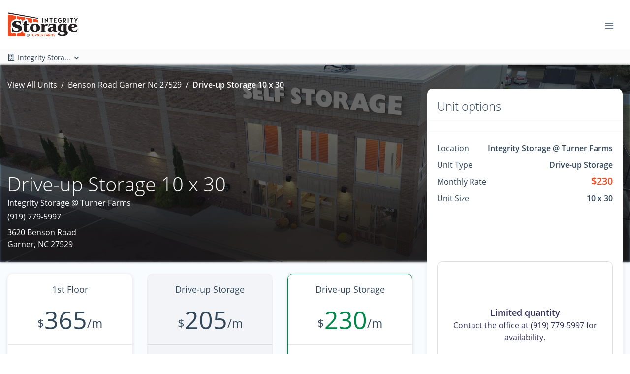

--- FILE ---
content_type: application/javascript; charset=UTF-8
request_url: https://www.integritystorage.co/_nuxt/static/1768324850/locations/benson-road-garner-nc-27529/payload.js
body_size: 4721
content:
__NUXT_JSONP__("/locations/benson-road-garner-nc-27529", (function(a,b,c,d,e,f,g,h,i,j,k,l,m,n,o,p,q,r,s,t,u,v,w,x,y,z,A,B,C,D,E,F,G,H,I,J,K,L,M,N,O,P,Q,R,S,T,U,V,W,X,Y,Z,_,$,aa,ab,ac,ad,ae,af,ag,ah,ai,aj,ak,al,am,an,ao,ap,aq,ar,as,at,au,av,aw,ax,ay,az,aA,aB,aC,aD,aE,aF,aG,aH,aI,aJ,aK,aL,aM,aN,aO,aP,aQ,aR,aS){C.id=t;C.account_id="20490db0-489c-11ed-94a9-df0666363684";C.name=u;C.autopay_terms=g;C.rental_success_message="\u003Cp\u003EThank you for completing \u003Cstrong\u003EStep 1\u003C\u002Fstrong\u003E of \u003Ca href=\"https:\u002F\u002Fwww.uhaul.com\u002FLocations\u002FSelf-Storage-near-Garner-NC-27529\u002F008473\u002F\" rel=\"noopener noreferrer\" target=\"_blank\"\u003E\u003Cstrong\u003E2\u003C\u002Fstrong\u003E&nbsp;\u003C\u002Fa\u003E of your rental with Integrity Storage-Turner Farms- 3620 Benson Road Garner NC 27529\u003C\u002Fp\u003E\u003Cp\u003E***\u003Cstrong\u003EFurther\u003C\u002Fstrong\u003E\u003Ca href=\"https:\u002F\u002Fwww.uhaul.com\u002FLocations\u002FSelf-Storage-near-Garner-NC-27529\u002F008473\u002F\" rel=\"noopener noreferrer\" target=\"_blank\"\u003E\u003Cstrong\u003E&nbsp;\u003C\u002Fstrong\u003E\u003Cstrong\u003EAction\u003C\u002Fstrong\u003E\u003C\u002Fa\u003E\u003Cstrong\u003E&nbsp;is required\u003C\u002Fstrong\u003E***\u003C\u002Fp\u003E\u003Cp\u003E\u003Cstrong\u003EStep 2:\u003C\u002Fstrong\u003E To finalize your rental, click this \u003Ca href=\"https:\u002F\u002Fwww.uhaul.com\u002FLocations\u002FSelf-Storage-near-Garner-NC-27529\u002F008473\u002F\" rel=\"noopener noreferrer\" target=\"_blank\"\u003E\u003Cstrong\u003Elink\u003C\u002Fstrong\u003E\u003C\u002Fa\u003E to confirm your unit and make payment. This step is essential to confirm your unit! Once complete you will be issued a unit number and gate access code.\u003C\u002Fp\u003E\u003Cp\u003E\u003Cstrong\u003ENeed to reserve a Truck or Trailer Rental?\u003C\u002Fstrong\u003E Did you know we are an Authorized U-Haul Dealer! Click this \u003Ca href=\"https:\u002F\u002Fwww.uhaul.com\u002FLocations\u002FTruck-Rentals-near-Garner-NC-27529\u002F008473\u002F\" rel=\"noopener noreferrer\" target=\"_blank\"\u003E\u003Cstrong\u003Elink\u003C\u002Fstrong\u003E\u003C\u002Fa\u003E to reserve your equipment with us!&nbsp;\u003C\u002Fp\u003E\u003Cp\u003E\u003Cstrong\u003ENeed Boxes or Moving Supplies?&nbsp;\u003C\u002Fstrong\u003EWe carry a full line of Boxes and Moving supplies. Click this \u003Ca href=\"https:\u002F\u002Fwww.uhaul.com\u002FLocations\u002FSupplies-near-Garner-NC-27529\u002F008473\u002F\" rel=\"noopener noreferrer\" target=\"_blank\"\u003E\u003Cstrong\u003Elink\u003C\u002Fstrong\u003E\u003C\u002Fa\u003E your order online for in-store pick-up!\u003C\u002Fp\u003E\u003Cp\u003EIf you have any questions you may simply give us a call at (919)779-5997 and one of our friendly managers will be happy to help. &nbsp;We look forward to welcoming you and helping you in any way we can!\u003C\u002Fp\u003E";C.reservation_success_message="\u003Cp\u003EThank you for choosing Integrity Storage - New Location! We appreciate your business and are pleased to confirm your reservation.\u003C\u002Fp\u003E\u003Cbr\u003E\u003Cp\u003E\u003Cb\u003ENext Steps\u003C\u002Fb\u003E: Come to the office during office hours to complete paperwork and get access to the facility. If you have any questions, comments, or concerns, give us a call and one of our friendly managers will be happy to help! We look forward to welcoming you and helping you in any way we can!\u003C\u002Fp\u003E";C.move_out_confirmation_message=g;C.google_review_link="https:\u002F\u002Fsearch.google.com\u002Flocal\u002Fwritereview?placeid=ChIJiTD0yNRjrIkRxQVeoPrdiQU";C.url_slug="benson-road-garner-nc-27529";C.has_imported_units=d;C.meta_title=g;C.meta_tagline=g;C.meta_description=g;C.is_show_only_specific_unit_types=d;C.specific_unit_types_to_show=c;C.is_show_extra_charges_at_checkout=d;C.is_hide_extra_charges_for_parking_or_office=d;C.charges_to_show_at_checkout=c;C.software="sitelink";C.external_payment_link=c;C.phone_number="(919) 779-5997";C.sms=g;C.email="info@tfselfstorage.com";C.facebook=D;C.yelp=c;C.google=c;C.twitter=c;C.sparefoot=c;C.linkedin=c;C.instagram="https:\u002F\u002Fwww.instagram.com\u002Fintegritystorage.turnerfarms";C.yelp_review_link=c;C.facebook_review_link=D;C.time_zone={dstOffset:a,rawOffset:-18000,status:"OK",timeZoneId:"America\u002FNew_York",timeZoneName:"Eastern Standard Time"};C.status="Live";C.amenities=[{label:v,description:"Rest assured that your items are securely protected",index:a,image:{width:a,height:a,type:b,alt:v,src:"https:\u002F\u002Fd84nc11pjtc6p.cloudfront.net\u002Ficons\u002Fv2\u002FSecure%20Facility.svg",src_webp:c,title:v,file_name:"\u002FSecure%20Facility",file_name_full:"\u002FSecure%20Facility.svg",file_name_original:E,file_name_webp:"Secure Facility.webp",file_name_original_unmodified:E,file_type:h,file_base_url:i}},{label:"Convenient Location",description:"We're near where you need us",index:a,image:{width:a,height:a,type:b,alt:F,src:"https:\u002F\u002Fd84nc11pjtc6p.cloudfront.net\u002Ficons\u002Fv2\u002FLocal%20Map%20Marker.svg",src_webp:c,title:F,file_name:"\u002FLocal%20Map%20Marker",file_name_full:"\u002FLocal%20Map%20Marker.svg",file_name_original:G,file_name_webp:"Local Map Marker.webp",file_name_original_unmodified:G,file_type:h,file_base_url:i}},{label:w,description:"Convenient parking for your RV vehicle",index:a,image:{width:a,height:a,type:b,alt:w,src:"https:\u002F\u002Fd84nc11pjtc6p.cloudfront.net\u002Ficons\u002Fv2\u002FRV%20Parking.svg",src_webp:c,title:w,file_name:"\u002FRV%20Parking",file_name_full:"\u002FRV%20Parking.svg",file_name_original:H,file_name_webp:"RV Parking.webp",file_name_original_unmodified:H,file_type:h,file_base_url:i}},{label:"Rollup Doors",description:"Our storage units feature heavy-duty, rollup doors to make entry and accessibility a breeze",index:a,image:{width:a,height:a,type:b,alt:I,src:"https:\u002F\u002Fd84nc11pjtc6p.cloudfront.net\u002Ficons\u002Fv2\u002FGarage.svg",src_webp:c,title:I,file_name:"\u002FGarage",file_name_full:"\u002FGarage.svg",file_name_original:J,file_name_webp:"Garage.webp",file_name_original_unmodified:J,file_type:h,file_base_url:i}},{label:"Boat Parking",description:"Offering secure short or long term storage for any size boat",index:a,image:{width:a,height:a,type:b,alt:K,src:"https:\u002F\u002Fd84nc11pjtc6p.cloudfront.net\u002Ficons\u002Fv2\u002FBoat.svg",src_webp:c,title:K,file_name:"\u002FBoat",file_name_full:"\u002FBoat.svg",file_name_original:L,file_name_webp:"Boat.webp",file_name_original_unmodified:L,file_type:h,file_base_url:i}},{label:"Locally Owned and Operated",description:"We know and love this area and it shows",index:a,image:{width:a,height:a,type:b,alt:M,src:"https:\u002F\u002Fd84nc11pjtc6p.cloudfront.net\u002Ficons\u002Fv2\u002FConvenient%20easy%20heart.svg",src_webp:c,title:M,file_name:"\u002FConvenient%20easy%20heart",file_name_full:"\u002FConvenient%20easy%20heart.svg",file_name_original:N,file_name_webp:"Convenient easy heart.webp",file_name_original_unmodified:N,file_type:h,file_base_url:i}},{label:"Well-Lit Facility",description:"Our facility doesn't feel like a dark basement: it's visible and safe",index:a,image:{width:a,height:a,type:b,alt:O,src:"https:\u002F\u002Fd84nc11pjtc6p.cloudfront.net\u002Ficons\u002Fv2\u002FWell%20Lit.svg",src_webp:c,title:O,file_name:"\u002FWell%20Lit",file_name_full:"\u002FWell%20Lit.svg",file_name_original:P,file_name_webp:"Well Lit.webp",file_name_original_unmodified:P,file_type:h,file_base_url:i}},{label:"Moving Supplies",description:"Stop by before your move for a deal on supplies.",index:a,image:{width:a,height:a,type:b,alt:Q,src:"https:\u002F\u002Fd84nc11pjtc6p.cloudfront.net\u002Ficons\u002Fv2\u002FMoving%20Box.svg",src_webp:c,title:Q,file_name:"\u002FMoving%20Box",file_name_full:"\u002FMoving%20Box.svg",file_name_original:R,file_name_webp:"Moving Box.webp",file_name_original_unmodified:R,file_type:h,file_base_url:i}},{label:"Clean & Safe",description:"We offer clean and safe facilities for everyone",index:a,image:{width:a,height:a,type:b,alt:S,src:"https:\u002F\u002Fd84nc11pjtc6p.cloudfront.net\u002Ficons\u002Fv2\u002FClean%20Storage%20Units.svg",src_webp:c,title:S,file_name:"\u002FClean%20Storage%20Units",file_name_full:"\u002FClean%20Storage%20Units.svg",file_name_original:T,file_name_webp:"Clean Storage Units.webp",file_name_original_unmodified:T,file_type:h,file_base_url:i}},{label:"Climate Controlled",description:"Preserve your belongings with temperature controlled units",index:a,image:{width:a,height:a,type:b,alt:U,src:"https:\u002F\u002Fd84nc11pjtc6p.cloudfront.net\u002Ficons\u002Fv2\u002FClimate-Controlled%20Thermometer.svg",src_webp:c,title:U,file_name:"\u002FClimate-Controlled%20Thermometer",file_name_full:"\u002FClimate-Controlled%20Thermometer.svg",file_name_original:V,file_name_webp:"Climate-Controlled Thermometer.webp",file_name_original_unmodified:V,file_type:h,file_base_url:i}},{label:"Security Cameras",description:"We make sure to keep you and your belongings safe",index:a,image:{width:a,height:a,type:b,alt:W,src:"https:\u002F\u002Fd84nc11pjtc6p.cloudfront.net\u002Ficons\u002Fv2\u002FSurveillance%20Camera.svg",src_webp:c,title:W,file_name:"\u002FSurveillance%20Camera",file_name_full:"\u002FSurveillance%20Camera.svg",file_name_original:X,file_name_webp:"Surveillance Camera.webp",file_name_original_unmodified:X,file_type:h,file_base_url:i}},{label:"Excellent Customer Service",description:"You are our number one priority, and we want you to know it",index:a,image:{width:a,height:a,type:b,alt:Y,src:"https:\u002F\u002Fd84nc11pjtc6p.cloudfront.net\u002Ficons\u002Fv2\u002FCustomer%20Service%20Chat%20Bubble.svg",src_webp:c,title:Y,file_name:"\u002FCustomer%20Service%20Chat%20Bubble",file_name_full:"\u002FCustomer%20Service%20Chat%20Bubble.svg",file_name_original:Z,file_name_webp:"Customer Service Chat Bubble.webp",file_name_original_unmodified:Z,file_type:h,file_base_url:i}}];C.hours=[{is_available:n,type:"office",display_text:c,show_on_google_my_business:n,items:[{id_json_formatted_text:"Sa 08:30-17:30",days:"Sa",open:"08:30",close:_,is_open_24_hours:d,open_24_hours_text:o,is_closed:d,closed_text:p,is_display_text:d,display_text:g},{id_json_formatted_text:"Fr 09:30-17:30",days:"Fr",open:$,close:_,is_open_24_hours:d,open_24_hours_text:o,is_closed:d,closed_text:p,is_display_text:d,display_text:g},{id_json_formatted_text:"Su 09:00-13:00",days:"Su",open:"09:00",close:"13:00",is_open_24_hours:d,open_24_hours_text:o,is_closed:d,closed_text:p,is_display_text:d,display_text:g},{id_json_formatted_text:"Mo,Tu,We,Th 09:30-17:00",days:"Mo,Tu,We,Th",open:$,close:"17:00",is_open_24_hours:d,open_24_hours_text:o,is_closed:d,closed_text:p,is_display_text:d,display_text:g}]},{is_available:n,type:"gate",display_text:c,show_on_google_my_business:d,items:[{id_json_formatted_text:"Mo,Tu,We,Th,Fr,Sa,Su 06:00-22:00",days:"Mo,Tu,We,Th,Fr,Sa,Su",open:"06:00",close:"22:00",is_open_24_hours:d,open_24_hours_text:o,is_closed:d,closed_text:p,is_display_text:d,display_text:g}]}];C.address={id:"10a0dc32-b7c8-4c40-af27-06d7ec5a31b6",street_1:aa,street_2:g,state_province:q,city:x,postal:y,country:"United States",lat:"35.6295163",lon:"-78.6108792"};C.insurance=[];C.global_settings={};C.review_settings={batch_id:"609543995",status:"get-results",total_reviews:182,rating:4.95};C.payment_types=[];C.main_image=ab;C.main_logo={width:1971,height:692,type:b,alt:ah,src:"https:\u002F\u002Fpug-cdn.s3.amazonaws.com\u002FintegrityStorage\u002FIntegrityStorageTurnerFarms_logo%20Edited.png",src_webp:"https:\u002F\u002Fpug-cdn.s3.amazonaws.com\u002FintegrityStorage\u002FIntegrityStorageTurnerFarms_logo%20Edited.webp",title:ah,file_name:"IntegrityStorageTurnerFarms_logo%20Edited",file_name_full:"IntegrityStorageTurnerFarms_logo%20Edited.png",file_name_original:ai,file_name_webp:"IntegrityStorageTurnerFarms_logo Edited.webp",file_name_original_unmodified:ai,file_type:".png",file_base_url:e};C.media=[{width:f,height:m,type:b,alt:aj,src:"https:\u002F\u002Fd84nc11pjtc6p.cloudfront.net\u002FintegrityStorage\u002FInterior%20view%20of%20self%20storage%20office%20with%20dollies%20packing%20supplies%20and%20more.jpg",src_webp:"https:\u002F\u002Fd84nc11pjtc6p.cloudfront.net\u002FintegrityStorage\u002FInterior%20view%20of%20self%20storage%20office%20with%20dollies%20packing%20supplies%20and%20more.webp",title:aj,file_name:"Interior%20view%20of%20self%20storage%20office%20with%20dollies%20packing%20supplies%20and%20more",file_name_full:"Interior%20view%20of%20self%20storage%20office%20with%20dollies%20packing%20supplies%20and%20more.jpg",file_name_original:ak,file_name_webp:"Interior view of self storage office with dollies packing supplies and more.webp",file_name_original_unmodified:ak,file_type:l,file_base_url:e},{width:f,height:j,type:b,alt:al,src:"https:\u002F\u002Fd84nc11pjtc6p.cloudfront.net\u002FintegrityStorage\u002FAerial%20view%20of%20drive%20up%20self%20storage%20units%20and%20climate%20control%20facility.JPG",src_webp:"https:\u002F\u002Fd84nc11pjtc6p.cloudfront.net\u002FintegrityStorage\u002FAerial%20view%20of%20drive%20up%20self%20storage%20units%20and%20climate%20control%20facility.webp",title:al,file_name:"Aerial%20view%20of%20drive%20up%20self%20storage%20units%20and%20climate%20control%20facility",file_name_full:"Aerial%20view%20of%20drive%20up%20self%20storage%20units%20and%20climate%20control%20facility.JPG",file_name_original:am,file_name_webp:"Aerial view of drive up self storage units and climate control facility.webp",file_name_original_unmodified:am,file_type:k,file_base_url:e},{width:f,height:m,type:b,alt:an,src:"https:\u002F\u002Fd84nc11pjtc6p.cloudfront.net\u002FintegrityStorage\u002FBoxes%20and%20packing%20supplies%20for%20self%20storage%20facility.jpg",src_webp:"https:\u002F\u002Fd84nc11pjtc6p.cloudfront.net\u002FintegrityStorage\u002FBoxes%20and%20packing%20supplies%20for%20self%20storage%20facility.webp",title:an,file_name:"Boxes%20and%20packing%20supplies%20for%20self%20storage%20facility",file_name_full:"Boxes%20and%20packing%20supplies%20for%20self%20storage%20facility.jpg",file_name_original:ao,file_name_webp:"Boxes and packing supplies for self storage facility.webp",file_name_original_unmodified:ao,file_type:l,file_base_url:e},{width:f,height:m,type:b,alt:ap,src:"https:\u002F\u002Fd84nc11pjtc6p.cloudfront.net\u002FintegrityStorage\u002FReception%20desk%20at%20self%20storage%20facility.jpg",src_webp:"https:\u002F\u002Fd84nc11pjtc6p.cloudfront.net\u002FintegrityStorage\u002FReception%20desk%20at%20self%20storage%20facility.webp",title:ap,file_name:"Reception%20desk%20at%20self%20storage%20facility",file_name_full:"Reception%20desk%20at%20self%20storage%20facility.jpg",file_name_original:aq,file_name_webp:"Reception desk at self storage facility.webp",file_name_original_unmodified:aq,file_type:l,file_base_url:e},{width:f,height:j,type:b,alt:ar,src:"https:\u002F\u002Fd84nc11pjtc6p.cloudfront.net\u002FintegrityStorage\u002FOpposite%20side%20of%20drive%20up%20self%20storage%20buildings%20and%20vehicle%20boat%20and%20rv%20parking.JPG",src_webp:"https:\u002F\u002Fd84nc11pjtc6p.cloudfront.net\u002FintegrityStorage\u002FOpposite%20side%20of%20drive%20up%20self%20storage%20buildings%20and%20vehicle%20boat%20and%20rv%20parking.webp",title:ar,file_name:"Opposite%20side%20of%20drive%20up%20self%20storage%20buildings%20and%20vehicle%20boat%20and%20rv%20parking",file_name_full:"Opposite%20side%20of%20drive%20up%20self%20storage%20buildings%20and%20vehicle%20boat%20and%20rv%20parking.JPG",file_name_original:as,file_name_webp:"Opposite side of drive up self storage buildings and vehicle boat and rv parking.webp",file_name_original_unmodified:as,file_type:k,file_base_url:e},{width:f,height:j,type:b,alt:at,src:"https:\u002F\u002Fd84nc11pjtc6p.cloudfront.net\u002FintegrityStorage\u002FAerial%20view%20of%20climate%20control%20facility%20at%20dusk.JPG",src_webp:"https:\u002F\u002Fd84nc11pjtc6p.cloudfront.net\u002FintegrityStorage\u002FAerial%20view%20of%20climate%20control%20facility%20at%20dusk.webp",title:at,file_name:"Aerial%20view%20of%20climate%20control%20facility%20at%20dusk",file_name_full:"Aerial%20view%20of%20climate%20control%20facility%20at%20dusk.JPG",file_name_original:au,file_name_webp:"Aerial view of climate control facility at dusk.webp",file_name_original_unmodified:au,file_type:k,file_base_url:e},{width:f,height:j,type:b,alt:av,src:"https:\u002F\u002Fd84nc11pjtc6p.cloudfront.net\u002FintegrityStorage\u002FAerial%20view%20of%20climate%20control%20facility.JPG",src_webp:"https:\u002F\u002Fd84nc11pjtc6p.cloudfront.net\u002FintegrityStorage\u002FAerial%20view%20of%20climate%20control%20facility.webp",title:av,file_name:"Aerial%20view%20of%20climate%20control%20facility",file_name_full:"Aerial%20view%20of%20climate%20control%20facility.JPG",file_name_original:aw,file_name_webp:"Aerial view of climate control facility.webp",file_name_original_unmodified:aw,file_type:k,file_base_url:e},{width:f,height:j,type:b,alt:r,src:ac,src_webp:ad,title:r,file_name:ae,file_name_full:af,file_name_original:s,file_name_webp:ag,file_name_original_unmodified:s,file_type:k,file_base_url:e},{width:f,height:j,type:b,alt:ax,src:"https:\u002F\u002Fd84nc11pjtc6p.cloudfront.net\u002FintegrityStorage\u002FClimate%20control%20facility%20aerial%20view%20at%20dusk.JPG",src_webp:"https:\u002F\u002Fd84nc11pjtc6p.cloudfront.net\u002FintegrityStorage\u002FClimate%20control%20facility%20aerial%20view%20at%20dusk.webp",title:ax,file_name:"Climate%20control%20facility%20aerial%20view%20at%20dusk",file_name_full:"Climate%20control%20facility%20aerial%20view%20at%20dusk.JPG",file_name_original:ay,file_name_webp:"Climate control facility aerial view at dusk.webp",file_name_original_unmodified:ay,file_type:k,file_base_url:e},{width:f,height:j,type:b,alt:az,src:"https:\u002F\u002Fd84nc11pjtc6p.cloudfront.net\u002FintegrityStorage\u002FDrive%20up%20self%20storage%20buildings%20and%20vehicle%20boat%20and%20rv%20parking.JPG",src_webp:"https:\u002F\u002Fd84nc11pjtc6p.cloudfront.net\u002FintegrityStorage\u002FDrive%20up%20self%20storage%20buildings%20and%20vehicle%20boat%20and%20rv%20parking.webp",title:az,file_name:"Drive%20up%20self%20storage%20buildings%20and%20vehicle%20boat%20and%20rv%20parking",file_name_full:"Drive%20up%20self%20storage%20buildings%20and%20vehicle%20boat%20and%20rv%20parking.JPG",file_name_original:aA,file_name_webp:"Drive up self storage buildings and vehicle boat and rv parking.webp",file_name_original_unmodified:aA,file_type:k,file_base_url:e},{width:f,height:j,type:b,alt:aB,src:"https:\u002F\u002Fd84nc11pjtc6p.cloudfront.net\u002FintegrityStorage\u002FDrive%20up%20self%20storage%20buildings%20and%20vehicle%20boat%20and%20rv%20parking%20at%20dusk.JPG",src_webp:"https:\u002F\u002Fd84nc11pjtc6p.cloudfront.net\u002FintegrityStorage\u002FDrive%20up%20self%20storage%20buildings%20and%20vehicle%20boat%20and%20rv%20parking%20at%20dusk.webp",title:aB,file_name:"Drive%20up%20self%20storage%20buildings%20and%20vehicle%20boat%20and%20rv%20parking%20at%20dusk",file_name_full:"Drive%20up%20self%20storage%20buildings%20and%20vehicle%20boat%20and%20rv%20parking%20at%20dusk.JPG",file_name_original:aC,file_name_webp:"Drive up self storage buildings and vehicle boat and rv parking at dusk.webp",file_name_original_unmodified:aC,file_type:k,file_base_url:e},{width:f,height:j,type:b,alt:aD,src:"https:\u002F\u002Fd84nc11pjtc6p.cloudfront.net\u002FintegrityStorage\u002FDrive%20up%20self%20storage%20units%20at%20dusk.JPG",src_webp:"https:\u002F\u002Fd84nc11pjtc6p.cloudfront.net\u002FintegrityStorage\u002FDrive%20up%20self%20storage%20units%20at%20dusk.webp",title:aD,file_name:"Drive%20up%20self%20storage%20units%20at%20dusk",file_name_full:"Drive%20up%20self%20storage%20units%20at%20dusk.JPG",file_name_original:aE,file_name_webp:"Drive up self storage units at dusk.webp",file_name_original_unmodified:aE,file_type:k,file_base_url:e},{width:f,height:m,type:b,alt:aF,src:"https:\u002F\u002Fd84nc11pjtc6p.cloudfront.net\u002FintegrityStorage\u002FPacking%20supplies%20and%20other%20moving%20items%20at%20self%20storage%20facility.jpg",src_webp:"https:\u002F\u002Fd84nc11pjtc6p.cloudfront.net\u002FintegrityStorage\u002FPacking%20supplies%20and%20other%20moving%20items%20at%20self%20storage%20facility.webp",title:aF,file_name:"Packing%20supplies%20and%20other%20moving%20items%20at%20self%20storage%20facility",file_name_full:"Packing%20supplies%20and%20other%20moving%20items%20at%20self%20storage%20facility.jpg",file_name_original:aG,file_name_webp:"Packing supplies and other moving items at self storage facility.webp",file_name_original_unmodified:aG,file_type:l,file_base_url:e},{width:f,height:m,type:b,alt:aH,src:"https:\u002F\u002Fd84nc11pjtc6p.cloudfront.net\u002FintegrityStorage\u002FLocks%20and%20packing%20supplies%20in%20self%20storage%20office.jpg",src_webp:"https:\u002F\u002Fd84nc11pjtc6p.cloudfront.net\u002FintegrityStorage\u002FLocks%20and%20packing%20supplies%20in%20self%20storage%20office.webp",title:aH,file_name:"Locks%20and%20packing%20supplies%20in%20self%20storage%20office",file_name_full:"Locks%20and%20packing%20supplies%20in%20self%20storage%20office.jpg",file_name_original:aI,file_name_webp:"Locks and packing supplies in self storage office.webp",file_name_original_unmodified:aI,file_type:l,file_base_url:e},{width:f,height:m,type:b,alt:aJ,src:"https:\u002F\u002Fd84nc11pjtc6p.cloudfront.net\u002FintegrityStorage\u002FSign%20on%20the%20interior%20of%20self%20storage%20office%20building.jpg",src_webp:"https:\u002F\u002Fd84nc11pjtc6p.cloudfront.net\u002FintegrityStorage\u002FSign%20on%20the%20interior%20of%20self%20storage%20office%20building.webp",title:aJ,file_name:"Sign%20on%20the%20interior%20of%20self%20storage%20office%20building",file_name_full:"Sign%20on%20the%20interior%20of%20self%20storage%20office%20building.jpg",file_name_original:aK,file_name_webp:"Sign on the interior of self storage office building.webp",file_name_original_unmodified:aK,file_type:l,file_base_url:e},{width:f,height:j,type:b,alt:aL,src:"https:\u002F\u002Fd84nc11pjtc6p.cloudfront.net\u002FintegrityStorage\u002FSecure%20gate%20entry%20to%20climate%20control%20self%20storage%20facility.JPG",src_webp:"https:\u002F\u002Fd84nc11pjtc6p.cloudfront.net\u002FintegrityStorage\u002FSecure%20gate%20entry%20to%20climate%20control%20self%20storage%20facility.webp",title:aL,file_name:"Secure%20gate%20entry%20to%20climate%20control%20self%20storage%20facility",file_name_full:"Secure%20gate%20entry%20to%20climate%20control%20self%20storage%20facility.JPG",file_name_original:aM,file_name_webp:"Secure gate entry to climate control self storage facility.webp",file_name_original_unmodified:aM,file_type:k,file_base_url:e}];C.has_match_on_location_page_filter=d;ab.width=f;ab.height=j;ab.type=b;ab.alt=r;ab.src=ac;ab.src_webp=ad;ab.title=r;ab.file_name=ae;ab.file_name_full=af;ab.file_name_original=s;ab.file_name_webp=ag;ab.file_name_original_unmodified=s;ab.file_type=k;ab.file_base_url=e;return {data:[{isLocationPage:n}],fetch:{"data-v-3a49578b:0":{reviews:c,swiper:c,isLighthouse:d,showReviews:n,showStagingMessage:d}},mutations:[["clientWebsite\u002FSET_LOCATION_FROM_ROUTE",C],["clientWebsite\u002FSET_SELECTED_LOCATION",C],["unitFilter\u002FSET_UNIT_FILTER_LOCATIONS",[{id:t,text:u,name:u,value:t,city:x,state_province:q,street_1:aa,street_2:g,postal:y,distance:z,main_image:ab},{id:aN,text:aO,name:aO,value:aN,city:x,state_province:q,street_1:"3430 Integrity Drive",street_2:g,postal:y,distance:z,main_image:{width:640,height:480,type:b,alt:A,src:"https:\u002F\u002Fd84nc11pjtc6p.cloudfront.net\u002FintegrityStorage\u002FIMG_4627.jpg",src_webp:"https:\u002F\u002Fd84nc11pjtc6p.cloudfront.net\u002FintegrityStorage\u002FIMG_4627.webp",title:A,file_name:A,file_name_full:B,file_name_original:B,file_name_webp:"IMG_4627.webp",file_name_original_unmodified:B,file_type:l,file_base_url:e}},{id:aP,text:aQ,name:aQ,value:aP,city:"Benson",state_province:q,street_1:"95 Crepe Myrtle Drive",street_2:g,postal:"27504",distance:z,main_image:{width:f,height:1228,type:b,alt:aR,src:"https:\u002F\u002Fd84nc11pjtc6p.cloudfront.net\u002FintegrityStorage\u002FExterior%20view%20of%20climate%20control%20self%20storage%20facility.jpg",src_webp:"https:\u002F\u002Fd84nc11pjtc6p.cloudfront.net\u002FintegrityStorage\u002FExterior%20view%20of%20climate%20control%20self%20storage%20facility.webp",title:aR,file_name:"Exterior%20view%20of%20climate%20control%20self%20storage%20facility",file_name_full:"Exterior%20view%20of%20climate%20control%20self%20storage%20facility.jpg",file_name_original:aS,file_name_webp:"Exterior view of climate control self storage facility.webp",file_name_original_unmodified:aS,file_type:l,file_base_url:e}}]]]}}(0,"picture",null,false,"https:\u002F\u002Fd84nc11pjtc6p.cloudfront.net\u002FintegrityStorage\u002F",2200,"",".svg","https:\u002F\u002Fd84nc11pjtc6p.cloudfront.net\u002Ficons\u002Fv2\u002F",1237,".JPG",".jpg",1650,true,"Open 24 Hours","Closed","NC","Aerial view of drive up self storage facility and climate control","Aerial view of drive up self storage facility and climate control.JPG","07777cee-42e3-429f-a769-029200d8c142","Integrity Storage @ Turner Farms","Secure Facility","RV Parking","Garner","27529",void 0,"IMG_4627","IMG_4627.jpg",{},"https:\u002F\u002Fwww.facebook.com\u002Fturnerfarmsselfstorage","Secure Facility.svg","Local Map Marker","Local Map Marker.svg","RV Parking.svg","Garage","Garage.svg","Boat","Boat.svg","Convenient easy heart","Convenient easy heart.svg","Well Lit","Well Lit.svg","Moving Box","Moving Box.svg","Clean Storage Units","Clean Storage Units.svg","Climate-Controlled Thermometer","Climate-Controlled Thermometer.svg","Surveillance Camera","Surveillance Camera.svg","Customer Service Chat Bubble","Customer Service Chat Bubble.svg","17:30","09:30","3620 Benson Road",{},"https:\u002F\u002Fd84nc11pjtc6p.cloudfront.net\u002FintegrityStorage\u002FAerial%20view%20of%20drive%20up%20self%20storage%20facility%20and%20climate%20control.JPG","https:\u002F\u002Fd84nc11pjtc6p.cloudfront.net\u002FintegrityStorage\u002FAerial%20view%20of%20drive%20up%20self%20storage%20facility%20and%20climate%20control.webp","Aerial%20view%20of%20drive%20up%20self%20storage%20facility%20and%20climate%20control","Aerial%20view%20of%20drive%20up%20self%20storage%20facility%20and%20climate%20control.JPG","Aerial view of drive up self storage facility and climate control.webp","IntegrityStorageTurnerFarms_logo","IntegrityStorageTurnerFarms_logo Edited.png","Interior view of self storage office with dollies packing supplies and more","Interior view of self storage office with dollies packing supplies and more.jpg","Aerial view of drive up self storage units and climate control facility","Aerial view of drive up self storage units and climate control facility.JPG","Boxes and packing supplies for self storage facility","Boxes and packing supplies for self storage facility.jpg","Reception desk at self storage facility","Reception desk at self storage facility.jpg","Opposite side of drive up self storage buildings and vehicle boat and rv parking","Opposite side of drive up self storage buildings and vehicle boat and rv parking.JPG","Aerial view of climate control facility at dusk","Aerial view of climate control facility at dusk.JPG","Aerial view of climate control facility","Aerial view of climate control facility.JPG","Climate control facility aerial view at dusk","Climate control facility aerial view at dusk.JPG","Drive up self storage buildings and vehicle boat and rv parking","Drive up self storage buildings and vehicle boat and rv parking.JPG","Drive up self storage buildings and vehicle boat and rv parking at dusk","Drive up self storage buildings and vehicle boat and rv parking at dusk.JPG","Drive up self storage units at dusk","Drive up self storage units at dusk.JPG","Packing supplies and other moving items at self storage facility","Packing supplies and other moving items at self storage facility.jpg","Locks and packing supplies in self storage office","Locks and packing supplies in self storage office.jpg","Sign on the interior of self storage office building","Sign on the interior of self storage office building.jpg","Secure gate entry to climate control self storage facility","Secure gate entry to climate control self storage facility.JPG","a7452bb2-fdb3-415d-8b42-52bab8629c9b","Integrity Storage @ Jones Sausage","f1158b1a-487a-419b-b2c6-b8b2f8da8f0a","Integrity Storage @ McGees Crossroads","Exterior view of climate control self storage facility","Exterior view of climate control self storage facility.jpg")));

--- FILE ---
content_type: application/javascript; charset=UTF-8
request_url: https://www.integritystorage.co/_nuxt/static/1768324850/locations/benson-road-garner-nc-27529/view-unit/11353/91802/unit/payload.js
body_size: 4618
content:
__NUXT_JSONP__("/locations/benson-road-garner-nc-27529/view-unit/11353/91802/unit", (function(a,b,c,d,e,f,g,h,i,j,k,l,m,n,o,p,q,r,s,t,u,v,w,x,y,z,A,B,C,D,E,F,G,H,I,J,K,L,M,N,O,P,Q,R,S,T,U,V,W,X,Y,Z,_,$,aa,ab,ac,ad,ae,af,ag,ah,ai,aj,ak,al,am,an,ao,ap,aq,ar,as,at,au,av,aw,ax,ay,az,aA,aB,aC,aD,aE,aF,aG,aH,aI,aJ,aK,aL,aM,aN,aO,aP,aQ,aR,aS){C.id=s;C.account_id="20490db0-489c-11ed-94a9-df0666363684";C.name=t;C.autopay_terms=g;C.rental_success_message="\u003Cp\u003EThank you for completing \u003Cstrong\u003EStep 1\u003C\u002Fstrong\u003E of \u003Ca href=\"https:\u002F\u002Fwww.uhaul.com\u002FLocations\u002FSelf-Storage-near-Garner-NC-27529\u002F008473\u002F\" rel=\"noopener noreferrer\" target=\"_blank\"\u003E\u003Cstrong\u003E2\u003C\u002Fstrong\u003E&nbsp;\u003C\u002Fa\u003E of your rental with Integrity Storage-Turner Farms- 3620 Benson Road Garner NC 27529\u003C\u002Fp\u003E\u003Cp\u003E***\u003Cstrong\u003EFurther\u003C\u002Fstrong\u003E\u003Ca href=\"https:\u002F\u002Fwww.uhaul.com\u002FLocations\u002FSelf-Storage-near-Garner-NC-27529\u002F008473\u002F\" rel=\"noopener noreferrer\" target=\"_blank\"\u003E\u003Cstrong\u003E&nbsp;\u003C\u002Fstrong\u003E\u003Cstrong\u003EAction\u003C\u002Fstrong\u003E\u003C\u002Fa\u003E\u003Cstrong\u003E&nbsp;is required\u003C\u002Fstrong\u003E***\u003C\u002Fp\u003E\u003Cp\u003E\u003Cstrong\u003EStep 2:\u003C\u002Fstrong\u003E To finalize your rental, click this \u003Ca href=\"https:\u002F\u002Fwww.uhaul.com\u002FLocations\u002FSelf-Storage-near-Garner-NC-27529\u002F008473\u002F\" rel=\"noopener noreferrer\" target=\"_blank\"\u003E\u003Cstrong\u003Elink\u003C\u002Fstrong\u003E\u003C\u002Fa\u003E to confirm your unit and make payment. This step is essential to confirm your unit! Once complete you will be issued a unit number and gate access code.\u003C\u002Fp\u003E\u003Cp\u003E\u003Cstrong\u003ENeed to reserve a Truck or Trailer Rental?\u003C\u002Fstrong\u003E Did you know we are an Authorized U-Haul Dealer! Click this \u003Ca href=\"https:\u002F\u002Fwww.uhaul.com\u002FLocations\u002FTruck-Rentals-near-Garner-NC-27529\u002F008473\u002F\" rel=\"noopener noreferrer\" target=\"_blank\"\u003E\u003Cstrong\u003Elink\u003C\u002Fstrong\u003E\u003C\u002Fa\u003E to reserve your equipment with us!&nbsp;\u003C\u002Fp\u003E\u003Cp\u003E\u003Cstrong\u003ENeed Boxes or Moving Supplies?&nbsp;\u003C\u002Fstrong\u003EWe carry a full line of Boxes and Moving supplies. Click this \u003Ca href=\"https:\u002F\u002Fwww.uhaul.com\u002FLocations\u002FSupplies-near-Garner-NC-27529\u002F008473\u002F\" rel=\"noopener noreferrer\" target=\"_blank\"\u003E\u003Cstrong\u003Elink\u003C\u002Fstrong\u003E\u003C\u002Fa\u003E your order online for in-store pick-up!\u003C\u002Fp\u003E\u003Cp\u003EIf you have any questions you may simply give us a call at (919)779-5997 and one of our friendly managers will be happy to help. &nbsp;We look forward to welcoming you and helping you in any way we can!\u003C\u002Fp\u003E";C.reservation_success_message="\u003Cp\u003EThank you for choosing Integrity Storage - New Location! We appreciate your business and are pleased to confirm your reservation.\u003C\u002Fp\u003E\u003Cbr\u003E\u003Cp\u003E\u003Cb\u003ENext Steps\u003C\u002Fb\u003E: Come to the office during office hours to complete paperwork and get access to the facility. If you have any questions, comments, or concerns, give us a call and one of our friendly managers will be happy to help! We look forward to welcoming you and helping you in any way we can!\u003C\u002Fp\u003E";C.move_out_confirmation_message=g;C.google_review_link="https:\u002F\u002Fsearch.google.com\u002Flocal\u002Fwritereview?placeid=ChIJiTD0yNRjrIkRxQVeoPrdiQU";C.url_slug="benson-road-garner-nc-27529";C.has_imported_units=d;C.meta_title=g;C.meta_tagline=g;C.meta_description=g;C.is_show_only_specific_unit_types=d;C.specific_unit_types_to_show=c;C.is_show_extra_charges_at_checkout=d;C.is_hide_extra_charges_for_parking_or_office=d;C.charges_to_show_at_checkout=c;C.software="sitelink";C.external_payment_link=c;C.phone_number="(919) 779-5997";C.sms=g;C.email="info@tfselfstorage.com";C.facebook=D;C.yelp=c;C.google=c;C.twitter=c;C.sparefoot=c;C.linkedin=c;C.instagram="https:\u002F\u002Fwww.instagram.com\u002Fintegritystorage.turnerfarms";C.yelp_review_link=c;C.facebook_review_link=D;C.time_zone={dstOffset:a,rawOffset:-18000,status:"OK",timeZoneId:"America\u002FNew_York",timeZoneName:"Eastern Standard Time"};C.status="Live";C.amenities=[{label:u,description:"Rest assured that your items are securely protected",index:a,image:{width:a,height:a,type:b,alt:u,src:"https:\u002F\u002Fd84nc11pjtc6p.cloudfront.net\u002Ficons\u002Fv2\u002FSecure%20Facility.svg",src_webp:c,title:u,file_name:"\u002FSecure%20Facility",file_name_full:"\u002FSecure%20Facility.svg",file_name_original:E,file_name_webp:"Secure Facility.webp",file_name_original_unmodified:E,file_type:h,file_base_url:i}},{label:"Convenient Location",description:"We're near where you need us",index:a,image:{width:a,height:a,type:b,alt:F,src:"https:\u002F\u002Fd84nc11pjtc6p.cloudfront.net\u002Ficons\u002Fv2\u002FLocal%20Map%20Marker.svg",src_webp:c,title:F,file_name:"\u002FLocal%20Map%20Marker",file_name_full:"\u002FLocal%20Map%20Marker.svg",file_name_original:G,file_name_webp:"Local Map Marker.webp",file_name_original_unmodified:G,file_type:h,file_base_url:i}},{label:v,description:"Convenient parking for your RV vehicle",index:a,image:{width:a,height:a,type:b,alt:v,src:"https:\u002F\u002Fd84nc11pjtc6p.cloudfront.net\u002Ficons\u002Fv2\u002FRV%20Parking.svg",src_webp:c,title:v,file_name:"\u002FRV%20Parking",file_name_full:"\u002FRV%20Parking.svg",file_name_original:H,file_name_webp:"RV Parking.webp",file_name_original_unmodified:H,file_type:h,file_base_url:i}},{label:"Rollup Doors",description:"Our storage units feature heavy-duty, rollup doors to make entry and accessibility a breeze",index:a,image:{width:a,height:a,type:b,alt:I,src:"https:\u002F\u002Fd84nc11pjtc6p.cloudfront.net\u002Ficons\u002Fv2\u002FGarage.svg",src_webp:c,title:I,file_name:"\u002FGarage",file_name_full:"\u002FGarage.svg",file_name_original:J,file_name_webp:"Garage.webp",file_name_original_unmodified:J,file_type:h,file_base_url:i}},{label:"Boat Parking",description:"Offering secure short or long term storage for any size boat",index:a,image:{width:a,height:a,type:b,alt:K,src:"https:\u002F\u002Fd84nc11pjtc6p.cloudfront.net\u002Ficons\u002Fv2\u002FBoat.svg",src_webp:c,title:K,file_name:"\u002FBoat",file_name_full:"\u002FBoat.svg",file_name_original:L,file_name_webp:"Boat.webp",file_name_original_unmodified:L,file_type:h,file_base_url:i}},{label:"Locally Owned and Operated",description:"We know and love this area and it shows",index:a,image:{width:a,height:a,type:b,alt:M,src:"https:\u002F\u002Fd84nc11pjtc6p.cloudfront.net\u002Ficons\u002Fv2\u002FConvenient%20easy%20heart.svg",src_webp:c,title:M,file_name:"\u002FConvenient%20easy%20heart",file_name_full:"\u002FConvenient%20easy%20heart.svg",file_name_original:N,file_name_webp:"Convenient easy heart.webp",file_name_original_unmodified:N,file_type:h,file_base_url:i}},{label:"Well-Lit Facility",description:"Our facility doesn't feel like a dark basement: it's visible and safe",index:a,image:{width:a,height:a,type:b,alt:O,src:"https:\u002F\u002Fd84nc11pjtc6p.cloudfront.net\u002Ficons\u002Fv2\u002FWell%20Lit.svg",src_webp:c,title:O,file_name:"\u002FWell%20Lit",file_name_full:"\u002FWell%20Lit.svg",file_name_original:P,file_name_webp:"Well Lit.webp",file_name_original_unmodified:P,file_type:h,file_base_url:i}},{label:"Moving Supplies",description:"Stop by before your move for a deal on supplies.",index:a,image:{width:a,height:a,type:b,alt:Q,src:"https:\u002F\u002Fd84nc11pjtc6p.cloudfront.net\u002Ficons\u002Fv2\u002FMoving%20Box.svg",src_webp:c,title:Q,file_name:"\u002FMoving%20Box",file_name_full:"\u002FMoving%20Box.svg",file_name_original:R,file_name_webp:"Moving Box.webp",file_name_original_unmodified:R,file_type:h,file_base_url:i}},{label:"Clean & Safe",description:"We offer clean and safe facilities for everyone",index:a,image:{width:a,height:a,type:b,alt:S,src:"https:\u002F\u002Fd84nc11pjtc6p.cloudfront.net\u002Ficons\u002Fv2\u002FClean%20Storage%20Units.svg",src_webp:c,title:S,file_name:"\u002FClean%20Storage%20Units",file_name_full:"\u002FClean%20Storage%20Units.svg",file_name_original:T,file_name_webp:"Clean Storage Units.webp",file_name_original_unmodified:T,file_type:h,file_base_url:i}},{label:"Climate Controlled",description:"Preserve your belongings with temperature controlled units",index:a,image:{width:a,height:a,type:b,alt:U,src:"https:\u002F\u002Fd84nc11pjtc6p.cloudfront.net\u002Ficons\u002Fv2\u002FClimate-Controlled%20Thermometer.svg",src_webp:c,title:U,file_name:"\u002FClimate-Controlled%20Thermometer",file_name_full:"\u002FClimate-Controlled%20Thermometer.svg",file_name_original:V,file_name_webp:"Climate-Controlled Thermometer.webp",file_name_original_unmodified:V,file_type:h,file_base_url:i}},{label:"Security Cameras",description:"We make sure to keep you and your belongings safe",index:a,image:{width:a,height:a,type:b,alt:W,src:"https:\u002F\u002Fd84nc11pjtc6p.cloudfront.net\u002Ficons\u002Fv2\u002FSurveillance%20Camera.svg",src_webp:c,title:W,file_name:"\u002FSurveillance%20Camera",file_name_full:"\u002FSurveillance%20Camera.svg",file_name_original:X,file_name_webp:"Surveillance Camera.webp",file_name_original_unmodified:X,file_type:h,file_base_url:i}},{label:"Excellent Customer Service",description:"You are our number one priority, and we want you to know it",index:a,image:{width:a,height:a,type:b,alt:Y,src:"https:\u002F\u002Fd84nc11pjtc6p.cloudfront.net\u002Ficons\u002Fv2\u002FCustomer%20Service%20Chat%20Bubble.svg",src_webp:c,title:Y,file_name:"\u002FCustomer%20Service%20Chat%20Bubble",file_name_full:"\u002FCustomer%20Service%20Chat%20Bubble.svg",file_name_original:Z,file_name_webp:"Customer Service Chat Bubble.webp",file_name_original_unmodified:Z,file_type:h,file_base_url:i}}];C.hours=[{is_available:w,type:"office",display_text:c,show_on_google_my_business:w,items:[{id_json_formatted_text:"Sa 08:30-17:30",days:"Sa",open:"08:30",close:_,is_open_24_hours:d,open_24_hours_text:n,is_closed:d,closed_text:o,is_display_text:d,display_text:g},{id_json_formatted_text:"Fr 09:30-17:30",days:"Fr",open:$,close:_,is_open_24_hours:d,open_24_hours_text:n,is_closed:d,closed_text:o,is_display_text:d,display_text:g},{id_json_formatted_text:"Su 09:00-13:00",days:"Su",open:"09:00",close:"13:00",is_open_24_hours:d,open_24_hours_text:n,is_closed:d,closed_text:o,is_display_text:d,display_text:g},{id_json_formatted_text:"Mo,Tu,We,Th 09:30-17:00",days:"Mo,Tu,We,Th",open:$,close:"17:00",is_open_24_hours:d,open_24_hours_text:n,is_closed:d,closed_text:o,is_display_text:d,display_text:g}]},{is_available:w,type:"gate",display_text:c,show_on_google_my_business:d,items:[{id_json_formatted_text:"Mo,Tu,We,Th,Fr,Sa,Su 06:00-22:00",days:"Mo,Tu,We,Th,Fr,Sa,Su",open:"06:00",close:"22:00",is_open_24_hours:d,open_24_hours_text:n,is_closed:d,closed_text:o,is_display_text:d,display_text:g}]}];C.address={id:"10a0dc32-b7c8-4c40-af27-06d7ec5a31b6",street_1:aa,street_2:g,state_province:p,city:x,postal:y,country:"United States",lat:"35.6295163",lon:"-78.6108792"};C.insurance=[];C.global_settings={};C.review_settings={batch_id:"609543995",status:"get-results",total_reviews:182,rating:4.95};C.payment_types=[];C.main_image=ab;C.main_logo={width:1971,height:692,type:b,alt:ah,src:"https:\u002F\u002Fpug-cdn.s3.amazonaws.com\u002FintegrityStorage\u002FIntegrityStorageTurnerFarms_logo%20Edited.png",src_webp:"https:\u002F\u002Fpug-cdn.s3.amazonaws.com\u002FintegrityStorage\u002FIntegrityStorageTurnerFarms_logo%20Edited.webp",title:ah,file_name:"IntegrityStorageTurnerFarms_logo%20Edited",file_name_full:"IntegrityStorageTurnerFarms_logo%20Edited.png",file_name_original:ai,file_name_webp:"IntegrityStorageTurnerFarms_logo Edited.webp",file_name_original_unmodified:ai,file_type:".png",file_base_url:e};C.media=[{width:f,height:m,type:b,alt:aj,src:"https:\u002F\u002Fd84nc11pjtc6p.cloudfront.net\u002FintegrityStorage\u002FInterior%20view%20of%20self%20storage%20office%20with%20dollies%20packing%20supplies%20and%20more.jpg",src_webp:"https:\u002F\u002Fd84nc11pjtc6p.cloudfront.net\u002FintegrityStorage\u002FInterior%20view%20of%20self%20storage%20office%20with%20dollies%20packing%20supplies%20and%20more.webp",title:aj,file_name:"Interior%20view%20of%20self%20storage%20office%20with%20dollies%20packing%20supplies%20and%20more",file_name_full:"Interior%20view%20of%20self%20storage%20office%20with%20dollies%20packing%20supplies%20and%20more.jpg",file_name_original:ak,file_name_webp:"Interior view of self storage office with dollies packing supplies and more.webp",file_name_original_unmodified:ak,file_type:l,file_base_url:e},{width:f,height:j,type:b,alt:al,src:"https:\u002F\u002Fd84nc11pjtc6p.cloudfront.net\u002FintegrityStorage\u002FAerial%20view%20of%20drive%20up%20self%20storage%20units%20and%20climate%20control%20facility.JPG",src_webp:"https:\u002F\u002Fd84nc11pjtc6p.cloudfront.net\u002FintegrityStorage\u002FAerial%20view%20of%20drive%20up%20self%20storage%20units%20and%20climate%20control%20facility.webp",title:al,file_name:"Aerial%20view%20of%20drive%20up%20self%20storage%20units%20and%20climate%20control%20facility",file_name_full:"Aerial%20view%20of%20drive%20up%20self%20storage%20units%20and%20climate%20control%20facility.JPG",file_name_original:am,file_name_webp:"Aerial view of drive up self storage units and climate control facility.webp",file_name_original_unmodified:am,file_type:k,file_base_url:e},{width:f,height:m,type:b,alt:an,src:"https:\u002F\u002Fd84nc11pjtc6p.cloudfront.net\u002FintegrityStorage\u002FBoxes%20and%20packing%20supplies%20for%20self%20storage%20facility.jpg",src_webp:"https:\u002F\u002Fd84nc11pjtc6p.cloudfront.net\u002FintegrityStorage\u002FBoxes%20and%20packing%20supplies%20for%20self%20storage%20facility.webp",title:an,file_name:"Boxes%20and%20packing%20supplies%20for%20self%20storage%20facility",file_name_full:"Boxes%20and%20packing%20supplies%20for%20self%20storage%20facility.jpg",file_name_original:ao,file_name_webp:"Boxes and packing supplies for self storage facility.webp",file_name_original_unmodified:ao,file_type:l,file_base_url:e},{width:f,height:m,type:b,alt:ap,src:"https:\u002F\u002Fd84nc11pjtc6p.cloudfront.net\u002FintegrityStorage\u002FReception%20desk%20at%20self%20storage%20facility.jpg",src_webp:"https:\u002F\u002Fd84nc11pjtc6p.cloudfront.net\u002FintegrityStorage\u002FReception%20desk%20at%20self%20storage%20facility.webp",title:ap,file_name:"Reception%20desk%20at%20self%20storage%20facility",file_name_full:"Reception%20desk%20at%20self%20storage%20facility.jpg",file_name_original:aq,file_name_webp:"Reception desk at self storage facility.webp",file_name_original_unmodified:aq,file_type:l,file_base_url:e},{width:f,height:j,type:b,alt:ar,src:"https:\u002F\u002Fd84nc11pjtc6p.cloudfront.net\u002FintegrityStorage\u002FOpposite%20side%20of%20drive%20up%20self%20storage%20buildings%20and%20vehicle%20boat%20and%20rv%20parking.JPG",src_webp:"https:\u002F\u002Fd84nc11pjtc6p.cloudfront.net\u002FintegrityStorage\u002FOpposite%20side%20of%20drive%20up%20self%20storage%20buildings%20and%20vehicle%20boat%20and%20rv%20parking.webp",title:ar,file_name:"Opposite%20side%20of%20drive%20up%20self%20storage%20buildings%20and%20vehicle%20boat%20and%20rv%20parking",file_name_full:"Opposite%20side%20of%20drive%20up%20self%20storage%20buildings%20and%20vehicle%20boat%20and%20rv%20parking.JPG",file_name_original:as,file_name_webp:"Opposite side of drive up self storage buildings and vehicle boat and rv parking.webp",file_name_original_unmodified:as,file_type:k,file_base_url:e},{width:f,height:j,type:b,alt:at,src:"https:\u002F\u002Fd84nc11pjtc6p.cloudfront.net\u002FintegrityStorage\u002FAerial%20view%20of%20climate%20control%20facility%20at%20dusk.JPG",src_webp:"https:\u002F\u002Fd84nc11pjtc6p.cloudfront.net\u002FintegrityStorage\u002FAerial%20view%20of%20climate%20control%20facility%20at%20dusk.webp",title:at,file_name:"Aerial%20view%20of%20climate%20control%20facility%20at%20dusk",file_name_full:"Aerial%20view%20of%20climate%20control%20facility%20at%20dusk.JPG",file_name_original:au,file_name_webp:"Aerial view of climate control facility at dusk.webp",file_name_original_unmodified:au,file_type:k,file_base_url:e},{width:f,height:j,type:b,alt:av,src:"https:\u002F\u002Fd84nc11pjtc6p.cloudfront.net\u002FintegrityStorage\u002FAerial%20view%20of%20climate%20control%20facility.JPG",src_webp:"https:\u002F\u002Fd84nc11pjtc6p.cloudfront.net\u002FintegrityStorage\u002FAerial%20view%20of%20climate%20control%20facility.webp",title:av,file_name:"Aerial%20view%20of%20climate%20control%20facility",file_name_full:"Aerial%20view%20of%20climate%20control%20facility.JPG",file_name_original:aw,file_name_webp:"Aerial view of climate control facility.webp",file_name_original_unmodified:aw,file_type:k,file_base_url:e},{width:f,height:j,type:b,alt:q,src:ac,src_webp:ad,title:q,file_name:ae,file_name_full:af,file_name_original:r,file_name_webp:ag,file_name_original_unmodified:r,file_type:k,file_base_url:e},{width:f,height:j,type:b,alt:ax,src:"https:\u002F\u002Fd84nc11pjtc6p.cloudfront.net\u002FintegrityStorage\u002FClimate%20control%20facility%20aerial%20view%20at%20dusk.JPG",src_webp:"https:\u002F\u002Fd84nc11pjtc6p.cloudfront.net\u002FintegrityStorage\u002FClimate%20control%20facility%20aerial%20view%20at%20dusk.webp",title:ax,file_name:"Climate%20control%20facility%20aerial%20view%20at%20dusk",file_name_full:"Climate%20control%20facility%20aerial%20view%20at%20dusk.JPG",file_name_original:ay,file_name_webp:"Climate control facility aerial view at dusk.webp",file_name_original_unmodified:ay,file_type:k,file_base_url:e},{width:f,height:j,type:b,alt:az,src:"https:\u002F\u002Fd84nc11pjtc6p.cloudfront.net\u002FintegrityStorage\u002FDrive%20up%20self%20storage%20buildings%20and%20vehicle%20boat%20and%20rv%20parking.JPG",src_webp:"https:\u002F\u002Fd84nc11pjtc6p.cloudfront.net\u002FintegrityStorage\u002FDrive%20up%20self%20storage%20buildings%20and%20vehicle%20boat%20and%20rv%20parking.webp",title:az,file_name:"Drive%20up%20self%20storage%20buildings%20and%20vehicle%20boat%20and%20rv%20parking",file_name_full:"Drive%20up%20self%20storage%20buildings%20and%20vehicle%20boat%20and%20rv%20parking.JPG",file_name_original:aA,file_name_webp:"Drive up self storage buildings and vehicle boat and rv parking.webp",file_name_original_unmodified:aA,file_type:k,file_base_url:e},{width:f,height:j,type:b,alt:aB,src:"https:\u002F\u002Fd84nc11pjtc6p.cloudfront.net\u002FintegrityStorage\u002FDrive%20up%20self%20storage%20buildings%20and%20vehicle%20boat%20and%20rv%20parking%20at%20dusk.JPG",src_webp:"https:\u002F\u002Fd84nc11pjtc6p.cloudfront.net\u002FintegrityStorage\u002FDrive%20up%20self%20storage%20buildings%20and%20vehicle%20boat%20and%20rv%20parking%20at%20dusk.webp",title:aB,file_name:"Drive%20up%20self%20storage%20buildings%20and%20vehicle%20boat%20and%20rv%20parking%20at%20dusk",file_name_full:"Drive%20up%20self%20storage%20buildings%20and%20vehicle%20boat%20and%20rv%20parking%20at%20dusk.JPG",file_name_original:aC,file_name_webp:"Drive up self storage buildings and vehicle boat and rv parking at dusk.webp",file_name_original_unmodified:aC,file_type:k,file_base_url:e},{width:f,height:j,type:b,alt:aD,src:"https:\u002F\u002Fd84nc11pjtc6p.cloudfront.net\u002FintegrityStorage\u002FDrive%20up%20self%20storage%20units%20at%20dusk.JPG",src_webp:"https:\u002F\u002Fd84nc11pjtc6p.cloudfront.net\u002FintegrityStorage\u002FDrive%20up%20self%20storage%20units%20at%20dusk.webp",title:aD,file_name:"Drive%20up%20self%20storage%20units%20at%20dusk",file_name_full:"Drive%20up%20self%20storage%20units%20at%20dusk.JPG",file_name_original:aE,file_name_webp:"Drive up self storage units at dusk.webp",file_name_original_unmodified:aE,file_type:k,file_base_url:e},{width:f,height:m,type:b,alt:aF,src:"https:\u002F\u002Fd84nc11pjtc6p.cloudfront.net\u002FintegrityStorage\u002FPacking%20supplies%20and%20other%20moving%20items%20at%20self%20storage%20facility.jpg",src_webp:"https:\u002F\u002Fd84nc11pjtc6p.cloudfront.net\u002FintegrityStorage\u002FPacking%20supplies%20and%20other%20moving%20items%20at%20self%20storage%20facility.webp",title:aF,file_name:"Packing%20supplies%20and%20other%20moving%20items%20at%20self%20storage%20facility",file_name_full:"Packing%20supplies%20and%20other%20moving%20items%20at%20self%20storage%20facility.jpg",file_name_original:aG,file_name_webp:"Packing supplies and other moving items at self storage facility.webp",file_name_original_unmodified:aG,file_type:l,file_base_url:e},{width:f,height:m,type:b,alt:aH,src:"https:\u002F\u002Fd84nc11pjtc6p.cloudfront.net\u002FintegrityStorage\u002FLocks%20and%20packing%20supplies%20in%20self%20storage%20office.jpg",src_webp:"https:\u002F\u002Fd84nc11pjtc6p.cloudfront.net\u002FintegrityStorage\u002FLocks%20and%20packing%20supplies%20in%20self%20storage%20office.webp",title:aH,file_name:"Locks%20and%20packing%20supplies%20in%20self%20storage%20office",file_name_full:"Locks%20and%20packing%20supplies%20in%20self%20storage%20office.jpg",file_name_original:aI,file_name_webp:"Locks and packing supplies in self storage office.webp",file_name_original_unmodified:aI,file_type:l,file_base_url:e},{width:f,height:m,type:b,alt:aJ,src:"https:\u002F\u002Fd84nc11pjtc6p.cloudfront.net\u002FintegrityStorage\u002FSign%20on%20the%20interior%20of%20self%20storage%20office%20building.jpg",src_webp:"https:\u002F\u002Fd84nc11pjtc6p.cloudfront.net\u002FintegrityStorage\u002FSign%20on%20the%20interior%20of%20self%20storage%20office%20building.webp",title:aJ,file_name:"Sign%20on%20the%20interior%20of%20self%20storage%20office%20building",file_name_full:"Sign%20on%20the%20interior%20of%20self%20storage%20office%20building.jpg",file_name_original:aK,file_name_webp:"Sign on the interior of self storage office building.webp",file_name_original_unmodified:aK,file_type:l,file_base_url:e},{width:f,height:j,type:b,alt:aL,src:"https:\u002F\u002Fd84nc11pjtc6p.cloudfront.net\u002FintegrityStorage\u002FSecure%20gate%20entry%20to%20climate%20control%20self%20storage%20facility.JPG",src_webp:"https:\u002F\u002Fd84nc11pjtc6p.cloudfront.net\u002FintegrityStorage\u002FSecure%20gate%20entry%20to%20climate%20control%20self%20storage%20facility.webp",title:aL,file_name:"Secure%20gate%20entry%20to%20climate%20control%20self%20storage%20facility",file_name_full:"Secure%20gate%20entry%20to%20climate%20control%20self%20storage%20facility.JPG",file_name_original:aM,file_name_webp:"Secure gate entry to climate control self storage facility.webp",file_name_original_unmodified:aM,file_type:k,file_base_url:e}];C.has_match_on_location_page_filter=d;ab.width=f;ab.height=j;ab.type=b;ab.alt=q;ab.src=ac;ab.src_webp=ad;ab.title=q;ab.file_name=ae;ab.file_name_full=af;ab.file_name_original=r;ab.file_name_webp=ag;ab.file_name_original_unmodified=r;ab.file_type=k;ab.file_base_url=e;return {data:[{}],fetch:{},mutations:[["clientWebsite\u002FSET_LOCATION_FROM_ROUTE",C],["clientWebsite\u002FSET_SELECTED_LOCATION",C],["unitFilter\u002FSET_UNIT_FILTER_LOCATIONS",[{id:s,text:t,name:t,value:s,city:x,state_province:p,street_1:aa,street_2:g,postal:y,distance:z,main_image:ab},{id:aN,text:aO,name:aO,value:aN,city:x,state_province:p,street_1:"3430 Integrity Drive",street_2:g,postal:y,distance:z,main_image:{width:640,height:480,type:b,alt:A,src:"https:\u002F\u002Fd84nc11pjtc6p.cloudfront.net\u002FintegrityStorage\u002FIMG_4627.jpg",src_webp:"https:\u002F\u002Fd84nc11pjtc6p.cloudfront.net\u002FintegrityStorage\u002FIMG_4627.webp",title:A,file_name:A,file_name_full:B,file_name_original:B,file_name_webp:"IMG_4627.webp",file_name_original_unmodified:B,file_type:l,file_base_url:e}},{id:aP,text:aQ,name:aQ,value:aP,city:"Benson",state_province:p,street_1:"95 Crepe Myrtle Drive",street_2:g,postal:"27504",distance:z,main_image:{width:f,height:1228,type:b,alt:aR,src:"https:\u002F\u002Fd84nc11pjtc6p.cloudfront.net\u002FintegrityStorage\u002FExterior%20view%20of%20climate%20control%20self%20storage%20facility.jpg",src_webp:"https:\u002F\u002Fd84nc11pjtc6p.cloudfront.net\u002FintegrityStorage\u002FExterior%20view%20of%20climate%20control%20self%20storage%20facility.webp",title:aR,file_name:"Exterior%20view%20of%20climate%20control%20self%20storage%20facility",file_name_full:"Exterior%20view%20of%20climate%20control%20self%20storage%20facility.jpg",file_name_original:aS,file_name_webp:"Exterior view of climate control self storage facility.webp",file_name_original_unmodified:aS,file_type:l,file_base_url:e}}]]]}}(0,"picture",null,false,"https:\u002F\u002Fd84nc11pjtc6p.cloudfront.net\u002FintegrityStorage\u002F",2200,"",".svg","https:\u002F\u002Fd84nc11pjtc6p.cloudfront.net\u002Ficons\u002Fv2\u002F",1237,".JPG",".jpg",1650,"Open 24 Hours","Closed","NC","Aerial view of drive up self storage facility and climate control","Aerial view of drive up self storage facility and climate control.JPG","07777cee-42e3-429f-a769-029200d8c142","Integrity Storage @ Turner Farms","Secure Facility","RV Parking",true,"Garner","27529",void 0,"IMG_4627","IMG_4627.jpg",{},"https:\u002F\u002Fwww.facebook.com\u002Fturnerfarmsselfstorage","Secure Facility.svg","Local Map Marker","Local Map Marker.svg","RV Parking.svg","Garage","Garage.svg","Boat","Boat.svg","Convenient easy heart","Convenient easy heart.svg","Well Lit","Well Lit.svg","Moving Box","Moving Box.svg","Clean Storage Units","Clean Storage Units.svg","Climate-Controlled Thermometer","Climate-Controlled Thermometer.svg","Surveillance Camera","Surveillance Camera.svg","Customer Service Chat Bubble","Customer Service Chat Bubble.svg","17:30","09:30","3620 Benson Road",{},"https:\u002F\u002Fd84nc11pjtc6p.cloudfront.net\u002FintegrityStorage\u002FAerial%20view%20of%20drive%20up%20self%20storage%20facility%20and%20climate%20control.JPG","https:\u002F\u002Fd84nc11pjtc6p.cloudfront.net\u002FintegrityStorage\u002FAerial%20view%20of%20drive%20up%20self%20storage%20facility%20and%20climate%20control.webp","Aerial%20view%20of%20drive%20up%20self%20storage%20facility%20and%20climate%20control","Aerial%20view%20of%20drive%20up%20self%20storage%20facility%20and%20climate%20control.JPG","Aerial view of drive up self storage facility and climate control.webp","IntegrityStorageTurnerFarms_logo","IntegrityStorageTurnerFarms_logo Edited.png","Interior view of self storage office with dollies packing supplies and more","Interior view of self storage office with dollies packing supplies and more.jpg","Aerial view of drive up self storage units and climate control facility","Aerial view of drive up self storage units and climate control facility.JPG","Boxes and packing supplies for self storage facility","Boxes and packing supplies for self storage facility.jpg","Reception desk at self storage facility","Reception desk at self storage facility.jpg","Opposite side of drive up self storage buildings and vehicle boat and rv parking","Opposite side of drive up self storage buildings and vehicle boat and rv parking.JPG","Aerial view of climate control facility at dusk","Aerial view of climate control facility at dusk.JPG","Aerial view of climate control facility","Aerial view of climate control facility.JPG","Climate control facility aerial view at dusk","Climate control facility aerial view at dusk.JPG","Drive up self storage buildings and vehicle boat and rv parking","Drive up self storage buildings and vehicle boat and rv parking.JPG","Drive up self storage buildings and vehicle boat and rv parking at dusk","Drive up self storage buildings and vehicle boat and rv parking at dusk.JPG","Drive up self storage units at dusk","Drive up self storage units at dusk.JPG","Packing supplies and other moving items at self storage facility","Packing supplies and other moving items at self storage facility.jpg","Locks and packing supplies in self storage office","Locks and packing supplies in self storage office.jpg","Sign on the interior of self storage office building","Sign on the interior of self storage office building.jpg","Secure gate entry to climate control self storage facility","Secure gate entry to climate control self storage facility.JPG","a7452bb2-fdb3-415d-8b42-52bab8629c9b","Integrity Storage @ Jones Sausage","f1158b1a-487a-419b-b2c6-b8b2f8da8f0a","Integrity Storage @ McGees Crossroads","Exterior view of climate control self storage facility","Exterior view of climate control self storage facility.jpg")));

--- FILE ---
content_type: application/javascript; charset=UTF-8
request_url: https://www.integritystorage.co/_nuxt/static/1768324850/locations/benson-road-garner-nc-27529/view-unit/11353/91802/unit/state.js
body_size: 18595
content:
window.__NUXT__=(function(a,b,c,d,e,f,g,h,i,j,k,l,m,n,o,p,q,r,s,t,u,v,w,x,y,z,A,B,C,D,E,F,G,H,I,J,K,L,M,N,O,P,Q,R,S,T,U,V,W,X,Y,Z,_,$,aa,ab,ac,ad,ae,af,ag,ah,ai,aj,ak,al,am,an,ao,ap,aq,ar,as,at,au,av,aw,ax,ay,az,aA,aB,aC,aD,aE,aF,aG,aH,aI,aJ,aK,aL,aM,aN,aO,aP,aQ,aR,aS,aT,aU,aV,aW,aX,aY,aZ,a_,a$,ba,bb,bc,bd,be,bf,bg,bh,bi,bj,bk,bl,bm,bn,bo,bp,bq,br,bs,bt,bu,bv,bw,bx,by,bz,bA,bB,bC,bD,bE,bF,bG,bH,bI,bJ,bK,bL,bM,bN,bO,bP,bQ,bR,bS,bT,bU,bV,bW,bX,bY,bZ,b_,b$,ca,cb,cc,cd,ce,cf,cg,ch,ci,cj,ck,cl,cm,cn,co,cp,cq,cr,cs,ct,cu,cv,cw,cx,cy,cz,cA,cB,cC,cD,cE,cF,cG,cH,cI,cJ,cK,cL,cM,cN,cO,cP,cQ,cR,cS,cT,cU,cV,cW,cX,cY,cZ,c_,c$,da,db,dc,dd,de,df,dg,dh,di,dj,dk,dl,dm,dn,do0,dp,dq,dr,ds,dt,du,dv,dw,dx,dy,dz,dA,dB,dC,dD,dE,dF,dG,dH,dI,dJ,dK,dL,dM,dN,dO,dP,dQ,dR,dS,dT,dU,dV,dW,dX,dY,dZ,d_,d$,ea,eb,ec,ed,ee,ef,eg,eh,ei,ej,ek,el,em,en,eo,ep,eq,er,es,et,eu,ev,ew,ex,ey,ez,eA,eB,eC,eD,eE,eF,eG,eH,eI,eJ,eK,eL,eM,eN,eO,eP,eQ,eR,eS,eT,eU,eV,eW,eX,eY,eZ,e_,e$,fa,fb,fc,fd,fe,ff,fg,fh,fi,fj,fk,fl,fm,fn,fo,fp,fq,fr,fs,ft,fu,fv,fw,fx,fy,fz,fA,fB,fC,fD,fE,fF,fG,fH,fI,fJ,fK,fL,fM,fN,fO,fP,fQ,fR,fS,fT,fU,fV,fW,fX,fY,fZ,f_,f$,ga,gb,gc,gd,ge,gf,gg,gh,gi,gj,gk,gl,gm,gn,go,gp,gq,gr,gs,gt,gu,gv,gw,gx,gy,gz,gA,gB,gC,gD,gE,gF,gG,gH,gI,gJ,gK,gL,gM,gN,gO,gP,gQ,gR,gS,gT){ax.id=ay;ax.account_id=w;ax.name=az;ax.autopay_terms=f;ax.rental_success_message="\u003Cp\u003EThank you for completing \u003Cstrong\u003EStep 1\u003C\u002Fstrong\u003E of \u003Ca href=\"https:\u002F\u002Fwww.uhaul.com\u002FLocations\u002FSelf-Storage-near-Garner-NC-27529\u002F008473\u002F\" rel=\"noopener noreferrer\" target=\"_blank\"\u003E\u003Cstrong\u003E2\u003C\u002Fstrong\u003E&nbsp;\u003C\u002Fa\u003E of your rental with Integrity Storage-Turner Farms- 3620 Benson Road Garner NC 27529\u003C\u002Fp\u003E\u003Cp\u003E***\u003Cstrong\u003EFurther\u003C\u002Fstrong\u003E\u003Ca href=\"https:\u002F\u002Fwww.uhaul.com\u002FLocations\u002FSelf-Storage-near-Garner-NC-27529\u002F008473\u002F\" rel=\"noopener noreferrer\" target=\"_blank\"\u003E\u003Cstrong\u003E&nbsp;\u003C\u002Fstrong\u003E\u003Cstrong\u003EAction\u003C\u002Fstrong\u003E\u003C\u002Fa\u003E\u003Cstrong\u003E&nbsp;is required\u003C\u002Fstrong\u003E***\u003C\u002Fp\u003E\u003Cp\u003E\u003Cstrong\u003EStep 2:\u003C\u002Fstrong\u003E To finalize your rental, click this \u003Ca href=\"https:\u002F\u002Fwww.uhaul.com\u002FLocations\u002FSelf-Storage-near-Garner-NC-27529\u002F008473\u002F\" rel=\"noopener noreferrer\" target=\"_blank\"\u003E\u003Cstrong\u003Elink\u003C\u002Fstrong\u003E\u003C\u002Fa\u003E to confirm your unit and make payment. This step is essential to confirm your unit! Once complete you will be issued a unit number and gate access code.\u003C\u002Fp\u003E\u003Cp\u003E\u003Cstrong\u003ENeed to reserve a Truck or Trailer Rental?\u003C\u002Fstrong\u003E Did you know we are an Authorized U-Haul Dealer! Click this \u003Ca href=\"https:\u002F\u002Fwww.uhaul.com\u002FLocations\u002FTruck-Rentals-near-Garner-NC-27529\u002F008473\u002F\" rel=\"noopener noreferrer\" target=\"_blank\"\u003E\u003Cstrong\u003Elink\u003C\u002Fstrong\u003E\u003C\u002Fa\u003E to reserve your equipment with us!&nbsp;\u003C\u002Fp\u003E\u003Cp\u003E\u003Cstrong\u003ENeed Boxes or Moving Supplies?&nbsp;\u003C\u002Fstrong\u003EWe carry a full line of Boxes and Moving supplies. Click this \u003Ca href=\"https:\u002F\u002Fwww.uhaul.com\u002FLocations\u002FSupplies-near-Garner-NC-27529\u002F008473\u002F\" rel=\"noopener noreferrer\" target=\"_blank\"\u003E\u003Cstrong\u003Elink\u003C\u002Fstrong\u003E\u003C\u002Fa\u003E your order online for in-store pick-up!\u003C\u002Fp\u003E\u003Cp\u003EIf you have any questions you may simply give us a call at (919)779-5997 and one of our friendly managers will be happy to help. &nbsp;We look forward to welcoming you and helping you in any way we can!\u003C\u002Fp\u003E";ax.reservation_success_message="\u003Cp\u003EThank you for choosing Integrity Storage - New Location! We appreciate your business and are pleased to confirm your reservation.\u003C\u002Fp\u003E\u003Cbr\u003E\u003Cp\u003E\u003Cb\u003ENext Steps\u003C\u002Fb\u003E: Come to the office during office hours to complete paperwork and get access to the facility. If you have any questions, comments, or concerns, give us a call and one of our friendly managers will be happy to help! We look forward to welcoming you and helping you in any way we can!\u003C\u002Fp\u003E";ax.move_out_confirmation_message=f;ax.google_review_link="https:\u002F\u002Fsearch.google.com\u002Flocal\u002Fwritereview?placeid=ChIJiTD0yNRjrIkRxQVeoPrdiQU";ax.url_slug="benson-road-garner-nc-27529";ax.has_imported_units=a;ax.meta_title=f;ax.meta_tagline=f;ax.meta_description=f;ax.is_show_only_specific_unit_types=a;ax.specific_unit_types_to_show=c;ax.is_show_extra_charges_at_checkout=a;ax.is_hide_extra_charges_for_parking_or_office=a;ax.charges_to_show_at_checkout=c;ax.software=cU;ax.external_payment_link=c;ax.phone_number="(919) 779-5997";ax.sms=f;ax.email="info@tfselfstorage.com";ax.facebook=cV;ax.yelp=c;ax.google=c;ax.twitter=c;ax.sparefoot=c;ax.linkedin=c;ax.instagram="https:\u002F\u002Fwww.instagram.com\u002Fintegritystorage.turnerfarms";ax.yelp_review_link=c;ax.facebook_review_link=cV;ax.time_zone={dstOffset:b,rawOffset:aA,status:aB,timeZoneId:aC,timeZoneName:aD};ax.status=aE;ax.amenities=[{label:y,description:cW,index:b,image:{width:b,height:b,type:d,alt:y,src:cX,src_webp:c,title:y,file_name:cY,file_name_full:cZ,file_name_original:U,file_name_webp:c_,file_name_original_unmodified:U,file_type:i,file_base_url:j}},{label:x,description:aF,index:b,image:{width:b,height:b,type:d,alt:c$,src:"https:\u002F\u002Fd84nc11pjtc6p.cloudfront.net\u002Ficons\u002Fv2\u002FLocal%20Map%20Marker.svg",src_webp:c,title:c$,file_name:"\u002FLocal%20Map%20Marker",file_name_full:"\u002FLocal%20Map%20Marker.svg",file_name_original:da,file_name_webp:"Local Map Marker.webp",file_name_original_unmodified:da,file_type:i,file_base_url:j}},{label:z,description:db,index:b,image:{width:b,height:b,type:d,alt:z,src:dc,src_webp:c,title:z,file_name:dd,file_name_full:de,file_name_original:V,file_name_webp:df,file_name_original_unmodified:V,file_type:i,file_base_url:j}},{label:dg,description:dh,index:b,image:{width:b,height:b,type:d,alt:W,src:di,src_webp:c,title:W,file_name:dj,file_name_full:dk,file_name_original:X,file_name_webp:dl,file_name_original_unmodified:X,file_type:i,file_base_url:j}},{label:Y,description:dm,index:b,image:{width:b,height:b,type:d,alt:dn,src:"https:\u002F\u002Fd84nc11pjtc6p.cloudfront.net\u002Ficons\u002Fv2\u002FBoat.svg",src_webp:c,title:dn,file_name:"\u002FBoat",file_name_full:"\u002FBoat.svg",file_name_original:do0,file_name_webp:"Boat.webp",file_name_original_unmodified:do0,file_type:i,file_base_url:j}},{label:aG,description:aH,index:b,image:{width:b,height:b,type:d,alt:A,src:aI,src_webp:c,title:A,file_name:aJ,file_name_full:aK,file_name_original:B,file_name_webp:aL,file_name_original_unmodified:B,file_type:i,file_base_url:j}},{label:aM,description:aN,index:b,image:{width:b,height:b,type:d,alt:C,src:aO,src_webp:c,title:C,file_name:aP,file_name_full:aQ,file_name_original:D,file_name_webp:aR,file_name_original_unmodified:D,file_type:i,file_base_url:j}},{label:aS,description:aT,index:b,image:{width:b,height:b,type:d,alt:E,src:aU,src_webp:c,title:E,file_name:aV,file_name_full:aW,file_name_original:F,file_name_webp:aX,file_name_original_unmodified:F,file_type:i,file_base_url:j}},{label:dp,description:dq,index:b,image:{width:b,height:b,type:d,alt:G,src:aY,src_webp:c,title:G,file_name:aZ,file_name_full:a_,file_name_original:H,file_name_webp:a$,file_name_original_unmodified:H,file_type:i,file_base_url:j}},{label:ba,description:bb,index:b,image:{width:b,height:b,type:d,alt:Z,src:dr,src_webp:c,title:Z,file_name:ds,file_name_full:dt,file_name_original:_,file_name_webp:du,file_name_original_unmodified:_,file_type:i,file_base_url:j}},{label:bc,description:bd,index:b,image:{width:b,height:b,type:d,alt:I,src:be,src_webp:c,title:I,file_name:bf,file_name_full:bg,file_name_original:J,file_name_webp:bh,file_name_original_unmodified:J,file_type:i,file_base_url:j}},{label:bi,description:bj,index:b,image:{width:b,height:b,type:d,alt:dv,src:"https:\u002F\u002Fd84nc11pjtc6p.cloudfront.net\u002Ficons\u002Fv2\u002FCustomer%20Service%20Chat%20Bubble.svg",src_webp:c,title:dv,file_name:"\u002FCustomer%20Service%20Chat%20Bubble",file_name_full:"\u002FCustomer%20Service%20Chat%20Bubble.svg",file_name_original:dw,file_name_webp:"Customer Service Chat Bubble.webp",file_name_original_unmodified:dw,file_type:i,file_base_url:j}}];ax.hours=[{is_available:e,type:bk,display_text:c,show_on_google_my_business:e,items:[{id_json_formatted_text:bl,days:bm,open:bn,close:K,is_open_24_hours:a,open_24_hours_text:o,is_closed:a,closed_text:p,is_display_text:a,display_text:f},{id_json_formatted_text:bo,days:bp,open:L,close:K,is_open_24_hours:a,open_24_hours_text:o,is_closed:a,closed_text:p,is_display_text:a,display_text:f},{id_json_formatted_text:bq,days:br,open:bs,close:bt,is_open_24_hours:a,open_24_hours_text:o,is_closed:a,closed_text:p,is_display_text:a,display_text:f},{id_json_formatted_text:bu,days:bv,open:L,close:bw,is_open_24_hours:a,open_24_hours_text:o,is_closed:a,closed_text:p,is_display_text:a,display_text:f}]},{is_available:e,type:bx,display_text:c,show_on_google_my_business:a,items:[{id_json_formatted_text:by,days:bz,open:bA,close:bB,is_open_24_hours:a,open_24_hours_text:o,is_closed:a,closed_text:p,is_display_text:a,display_text:f}]}];ax.address={id:"10a0dc32-b7c8-4c40-af27-06d7ec5a31b6",street_1:dx,street_2:f,state_province:M,city:$,postal:aa,country:bC,lat:"35.6295163",lon:"-78.6108792"};ax.insurance=[];ax.global_settings={};ax.review_settings={batch_id:"609543995",status:bD,total_reviews:182,rating:4.95};ax.payment_types=[];ax.main_image=dy;ax.main_logo={width:1971,height:692,type:d,alt:dE,src:"https:\u002F\u002Fpug-cdn.s3.amazonaws.com\u002FintegrityStorage\u002FIntegrityStorageTurnerFarms_logo%20Edited.png",src_webp:"https:\u002F\u002Fpug-cdn.s3.amazonaws.com\u002FintegrityStorage\u002FIntegrityStorageTurnerFarms_logo%20Edited.webp",title:dE,file_name:"IntegrityStorageTurnerFarms_logo%20Edited",file_name_full:"IntegrityStorageTurnerFarms_logo%20Edited.png",file_name_original:dF,file_name_webp:"IntegrityStorageTurnerFarms_logo Edited.webp",file_name_original_unmodified:dF,file_type:g,file_base_url:k};ax.media=[{width:m,height:u,type:d,alt:dG,src:"https:\u002F\u002Fd84nc11pjtc6p.cloudfront.net\u002FintegrityStorage\u002FInterior%20view%20of%20self%20storage%20office%20with%20dollies%20packing%20supplies%20and%20more.jpg",src_webp:"https:\u002F\u002Fd84nc11pjtc6p.cloudfront.net\u002FintegrityStorage\u002FInterior%20view%20of%20self%20storage%20office%20with%20dollies%20packing%20supplies%20and%20more.webp",title:dG,file_name:"Interior%20view%20of%20self%20storage%20office%20with%20dollies%20packing%20supplies%20and%20more",file_name_full:"Interior%20view%20of%20self%20storage%20office%20with%20dollies%20packing%20supplies%20and%20more.jpg",file_name_original:dH,file_name_webp:"Interior view of self storage office with dollies packing supplies and more.webp",file_name_original_unmodified:dH,file_type:n,file_base_url:k},{width:m,height:r,type:d,alt:dI,src:"https:\u002F\u002Fd84nc11pjtc6p.cloudfront.net\u002FintegrityStorage\u002FAerial%20view%20of%20drive%20up%20self%20storage%20units%20and%20climate%20control%20facility.JPG",src_webp:"https:\u002F\u002Fd84nc11pjtc6p.cloudfront.net\u002FintegrityStorage\u002FAerial%20view%20of%20drive%20up%20self%20storage%20units%20and%20climate%20control%20facility.webp",title:dI,file_name:"Aerial%20view%20of%20drive%20up%20self%20storage%20units%20and%20climate%20control%20facility",file_name_full:"Aerial%20view%20of%20drive%20up%20self%20storage%20units%20and%20climate%20control%20facility.JPG",file_name_original:dJ,file_name_webp:"Aerial view of drive up self storage units and climate control facility.webp",file_name_original_unmodified:dJ,file_type:s,file_base_url:k},{width:m,height:u,type:d,alt:dK,src:"https:\u002F\u002Fd84nc11pjtc6p.cloudfront.net\u002FintegrityStorage\u002FBoxes%20and%20packing%20supplies%20for%20self%20storage%20facility.jpg",src_webp:"https:\u002F\u002Fd84nc11pjtc6p.cloudfront.net\u002FintegrityStorage\u002FBoxes%20and%20packing%20supplies%20for%20self%20storage%20facility.webp",title:dK,file_name:"Boxes%20and%20packing%20supplies%20for%20self%20storage%20facility",file_name_full:"Boxes%20and%20packing%20supplies%20for%20self%20storage%20facility.jpg",file_name_original:dL,file_name_webp:"Boxes and packing supplies for self storage facility.webp",file_name_original_unmodified:dL,file_type:n,file_base_url:k},{width:m,height:u,type:d,alt:dM,src:"https:\u002F\u002Fd84nc11pjtc6p.cloudfront.net\u002FintegrityStorage\u002FReception%20desk%20at%20self%20storage%20facility.jpg",src_webp:"https:\u002F\u002Fd84nc11pjtc6p.cloudfront.net\u002FintegrityStorage\u002FReception%20desk%20at%20self%20storage%20facility.webp",title:dM,file_name:"Reception%20desk%20at%20self%20storage%20facility",file_name_full:"Reception%20desk%20at%20self%20storage%20facility.jpg",file_name_original:dN,file_name_webp:"Reception desk at self storage facility.webp",file_name_original_unmodified:dN,file_type:n,file_base_url:k},{width:m,height:r,type:d,alt:dO,src:"https:\u002F\u002Fd84nc11pjtc6p.cloudfront.net\u002FintegrityStorage\u002FOpposite%20side%20of%20drive%20up%20self%20storage%20buildings%20and%20vehicle%20boat%20and%20rv%20parking.JPG",src_webp:"https:\u002F\u002Fd84nc11pjtc6p.cloudfront.net\u002FintegrityStorage\u002FOpposite%20side%20of%20drive%20up%20self%20storage%20buildings%20and%20vehicle%20boat%20and%20rv%20parking.webp",title:dO,file_name:"Opposite%20side%20of%20drive%20up%20self%20storage%20buildings%20and%20vehicle%20boat%20and%20rv%20parking",file_name_full:"Opposite%20side%20of%20drive%20up%20self%20storage%20buildings%20and%20vehicle%20boat%20and%20rv%20parking.JPG",file_name_original:dP,file_name_webp:"Opposite side of drive up self storage buildings and vehicle boat and rv parking.webp",file_name_original_unmodified:dP,file_type:s,file_base_url:k},{width:m,height:r,type:d,alt:dQ,src:"https:\u002F\u002Fd84nc11pjtc6p.cloudfront.net\u002FintegrityStorage\u002FAerial%20view%20of%20climate%20control%20facility%20at%20dusk.JPG",src_webp:"https:\u002F\u002Fd84nc11pjtc6p.cloudfront.net\u002FintegrityStorage\u002FAerial%20view%20of%20climate%20control%20facility%20at%20dusk.webp",title:dQ,file_name:"Aerial%20view%20of%20climate%20control%20facility%20at%20dusk",file_name_full:"Aerial%20view%20of%20climate%20control%20facility%20at%20dusk.JPG",file_name_original:dR,file_name_webp:"Aerial view of climate control facility at dusk.webp",file_name_original_unmodified:dR,file_type:s,file_base_url:k},{width:m,height:r,type:d,alt:dS,src:"https:\u002F\u002Fd84nc11pjtc6p.cloudfront.net\u002FintegrityStorage\u002FAerial%20view%20of%20climate%20control%20facility.JPG",src_webp:"https:\u002F\u002Fd84nc11pjtc6p.cloudfront.net\u002FintegrityStorage\u002FAerial%20view%20of%20climate%20control%20facility.webp",title:dS,file_name:"Aerial%20view%20of%20climate%20control%20facility",file_name_full:"Aerial%20view%20of%20climate%20control%20facility.JPG",file_name_original:dT,file_name_webp:"Aerial view of climate control facility.webp",file_name_original_unmodified:dT,file_type:s,file_base_url:k},{width:m,height:r,type:d,alt:ab,src:dz,src_webp:dA,title:ab,file_name:dB,file_name_full:dC,file_name_original:ac,file_name_webp:dD,file_name_original_unmodified:ac,file_type:s,file_base_url:k},{width:m,height:r,type:d,alt:dU,src:"https:\u002F\u002Fd84nc11pjtc6p.cloudfront.net\u002FintegrityStorage\u002FClimate%20control%20facility%20aerial%20view%20at%20dusk.JPG",src_webp:"https:\u002F\u002Fd84nc11pjtc6p.cloudfront.net\u002FintegrityStorage\u002FClimate%20control%20facility%20aerial%20view%20at%20dusk.webp",title:dU,file_name:"Climate%20control%20facility%20aerial%20view%20at%20dusk",file_name_full:"Climate%20control%20facility%20aerial%20view%20at%20dusk.JPG",file_name_original:dV,file_name_webp:"Climate control facility aerial view at dusk.webp",file_name_original_unmodified:dV,file_type:s,file_base_url:k},{width:m,height:r,type:d,alt:dW,src:"https:\u002F\u002Fd84nc11pjtc6p.cloudfront.net\u002FintegrityStorage\u002FDrive%20up%20self%20storage%20buildings%20and%20vehicle%20boat%20and%20rv%20parking.JPG",src_webp:"https:\u002F\u002Fd84nc11pjtc6p.cloudfront.net\u002FintegrityStorage\u002FDrive%20up%20self%20storage%20buildings%20and%20vehicle%20boat%20and%20rv%20parking.webp",title:dW,file_name:"Drive%20up%20self%20storage%20buildings%20and%20vehicle%20boat%20and%20rv%20parking",file_name_full:"Drive%20up%20self%20storage%20buildings%20and%20vehicle%20boat%20and%20rv%20parking.JPG",file_name_original:dX,file_name_webp:"Drive up self storage buildings and vehicle boat and rv parking.webp",file_name_original_unmodified:dX,file_type:s,file_base_url:k},{width:m,height:r,type:d,alt:dY,src:"https:\u002F\u002Fd84nc11pjtc6p.cloudfront.net\u002FintegrityStorage\u002FDrive%20up%20self%20storage%20buildings%20and%20vehicle%20boat%20and%20rv%20parking%20at%20dusk.JPG",src_webp:"https:\u002F\u002Fd84nc11pjtc6p.cloudfront.net\u002FintegrityStorage\u002FDrive%20up%20self%20storage%20buildings%20and%20vehicle%20boat%20and%20rv%20parking%20at%20dusk.webp",title:dY,file_name:"Drive%20up%20self%20storage%20buildings%20and%20vehicle%20boat%20and%20rv%20parking%20at%20dusk",file_name_full:"Drive%20up%20self%20storage%20buildings%20and%20vehicle%20boat%20and%20rv%20parking%20at%20dusk.JPG",file_name_original:dZ,file_name_webp:"Drive up self storage buildings and vehicle boat and rv parking at dusk.webp",file_name_original_unmodified:dZ,file_type:s,file_base_url:k},{width:m,height:r,type:d,alt:d_,src:"https:\u002F\u002Fd84nc11pjtc6p.cloudfront.net\u002FintegrityStorage\u002FDrive%20up%20self%20storage%20units%20at%20dusk.JPG",src_webp:"https:\u002F\u002Fd84nc11pjtc6p.cloudfront.net\u002FintegrityStorage\u002FDrive%20up%20self%20storage%20units%20at%20dusk.webp",title:d_,file_name:"Drive%20up%20self%20storage%20units%20at%20dusk",file_name_full:"Drive%20up%20self%20storage%20units%20at%20dusk.JPG",file_name_original:d$,file_name_webp:"Drive up self storage units at dusk.webp",file_name_original_unmodified:d$,file_type:s,file_base_url:k},{width:m,height:u,type:d,alt:ea,src:"https:\u002F\u002Fd84nc11pjtc6p.cloudfront.net\u002FintegrityStorage\u002FPacking%20supplies%20and%20other%20moving%20items%20at%20self%20storage%20facility.jpg",src_webp:"https:\u002F\u002Fd84nc11pjtc6p.cloudfront.net\u002FintegrityStorage\u002FPacking%20supplies%20and%20other%20moving%20items%20at%20self%20storage%20facility.webp",title:ea,file_name:"Packing%20supplies%20and%20other%20moving%20items%20at%20self%20storage%20facility",file_name_full:"Packing%20supplies%20and%20other%20moving%20items%20at%20self%20storage%20facility.jpg",file_name_original:eb,file_name_webp:"Packing supplies and other moving items at self storage facility.webp",file_name_original_unmodified:eb,file_type:n,file_base_url:k},{width:m,height:u,type:d,alt:ec,src:"https:\u002F\u002Fd84nc11pjtc6p.cloudfront.net\u002FintegrityStorage\u002FLocks%20and%20packing%20supplies%20in%20self%20storage%20office.jpg",src_webp:"https:\u002F\u002Fd84nc11pjtc6p.cloudfront.net\u002FintegrityStorage\u002FLocks%20and%20packing%20supplies%20in%20self%20storage%20office.webp",title:ec,file_name:"Locks%20and%20packing%20supplies%20in%20self%20storage%20office",file_name_full:"Locks%20and%20packing%20supplies%20in%20self%20storage%20office.jpg",file_name_original:ed,file_name_webp:"Locks and packing supplies in self storage office.webp",file_name_original_unmodified:ed,file_type:n,file_base_url:k},{width:m,height:u,type:d,alt:ee,src:"https:\u002F\u002Fd84nc11pjtc6p.cloudfront.net\u002FintegrityStorage\u002FSign%20on%20the%20interior%20of%20self%20storage%20office%20building.jpg",src_webp:"https:\u002F\u002Fd84nc11pjtc6p.cloudfront.net\u002FintegrityStorage\u002FSign%20on%20the%20interior%20of%20self%20storage%20office%20building.webp",title:ee,file_name:"Sign%20on%20the%20interior%20of%20self%20storage%20office%20building",file_name_full:"Sign%20on%20the%20interior%20of%20self%20storage%20office%20building.jpg",file_name_original:ef,file_name_webp:"Sign on the interior of self storage office building.webp",file_name_original_unmodified:ef,file_type:n,file_base_url:k},{width:m,height:r,type:d,alt:eg,src:"https:\u002F\u002Fd84nc11pjtc6p.cloudfront.net\u002FintegrityStorage\u002FSecure%20gate%20entry%20to%20climate%20control%20self%20storage%20facility.JPG",src_webp:"https:\u002F\u002Fd84nc11pjtc6p.cloudfront.net\u002FintegrityStorage\u002FSecure%20gate%20entry%20to%20climate%20control%20self%20storage%20facility.webp",title:eg,file_name:"Secure%20gate%20entry%20to%20climate%20control%20self%20storage%20facility",file_name_full:"Secure%20gate%20entry%20to%20climate%20control%20self%20storage%20facility.JPG",file_name_original:eh,file_name_webp:"Secure gate entry to climate control self storage facility.webp",file_name_original_unmodified:eh,file_type:s,file_base_url:k}];ax.has_match_on_location_page_filter=a;dy.width=m;dy.height=r;dy.type=d;dy.alt=ab;dy.src=dz;dy.src_webp=dA;dy.title=ab;dy.file_name=dB;dy.file_name_full=dC;dy.file_name_original=ac;dy.file_name_webp=dD;dy.file_name_original_unmodified=ac;dy.file_type=s;dy.file_base_url=k;fl.width=fm;fl.height=fn;fl.type=d;fl.alt=O;fl.src=fo;fl.src_webp=fp;fl.title=O;fl.file_name=O;fl.file_name_full=P;fl.file_name_original=P;fl.file_name_webp=fq;fl.file_name_original_unmodified=P;fl.file_type=n;fl.file_base_url=k;fv.width=m;fv.height=ak;fv.type=d;fv.alt=al;fv.src=fw;fv.src_webp=fx;fv.title=al;fv.file_name=fy;fv.file_name_full=fz;fv.file_name_original=am;fv.file_name_webp=fA;fv.file_name_original_unmodified=am;fv.file_type=n;fv.file_base_url=k;return {staticAssetsBase:"\u002F_nuxt\u002Fstatic\u002F1768324850",layout:"insights-view-unit",error:c,state:{cache:{isVuexHydrated:e,maxPaddingReciept:b,maxPaddingRecieptUnitWidthLength:f,hasAppLoadedMoveInCostRetrieve:a,pugCSS:f,pugUtilsCSS:f},clientWebsite:{isUserLoggedIn:a,isDisableForm:a,isLighthouse:a,hasLoaded:a,selectedLocation:ax,locationFromRoute:ax,selectedUnit:{},selectedUnitOptions:[],selectedProduct:{},selectedVariant:[],unitCharges:[],unitDiscount:c,selectedUnitIndex:c,geoFromBrowser:a,unitCostRetrieveTimeout:c,unitVerifyTimeout:c,unitInsurance:c,unitMoveInDate:c,selectedLedger:{},account:{id:w,client_code:"integrityStorage",name:"Integrity Storage",privacy_policy:f,company_information:f,tagline:f,use_demo_units:a,use_insights_unit_manager:e,is_split_units_by_unit_type:a,is_reviews_auto_update:e,global_settings:{value_pricing_tier_3_description:f,value_pricing_tier_2_label:f,announcement_bar_title:f,announcement_bar_link:f,rental_insurance_tooltip_link:f,rental_insurance_tooltip:f,portal_claim_account_tooltip:"Please enter your unit number as it appears on your invoice, including any letters or zeros.",rental_disabled_message:"Rentals are currently under maintenance. Please call the office to make a payment.",announcement_bar_text_color:f,value_pricing_tier_1_description:f,noke_id:f,announcement_bar_link_text:f,announcement_bar_subtitle:f,value_pricing_tier_3_label:f,value_pricing_tier_2_description:f,announcement_bar_bg_color:f,value_pricing_tier_1_label:f,enable_reservation_short_form:e,rental_use_protection_plans:a,portal_num_prepay_months:bE,portal_enable_move_out:e,enable_id_upload:a,enable_rentals:e,portal_enable_payments:e,rental_require_insurance:a,enable_force_autopay:a,portal_enable_autopay:e,disable_rentals_on_sunday:a,rental_num_days_in_advance:b,value_pricing:a,require_id_upload:a,rental_show_autopay:a,rental_use_sitelink_esign:a,rental_show_gate_code_email:a,enable_announcement_bar:a,portal_enable_prepayments:e,reservation_days_valid:t,enable_portal:e,rental_pre_check_autopay:e,portal_phone_form:e,rental_show_insurance:e,enable_reservations:e},unit_type_seo_descriptions:[],content:[{title:"What is self storage and how does it work?",content:"\u003Cp\u003ERenting a storage unit is a great solution to clear up some much-needed space at home or to hold much needed business items. All of our storage facilities offer clean, secure storage solutions at affordable prices.\u003C\u002Fp\u003E",tag:Q,index:b,id:"36fd7b50-f0a4-11f0-abee-abe0f236fdc5"},{title:"Bedding, Clothing, Curtains, Drapes and Linens",content:"\u003Cp\u003EFabric items like clothing, curtains and drapes are best if stored on hangers. If hanging cartons are not available, such items should be carefully folded and stored in dresser drawers or cedar chests along with bedding and linens.\u003C\u002Fp\u003E",tag:l,index:b,id:"36e58680-f0a4-11f0-abee-abe0f236fdc5"},{title:"Appliances",content:"\u003Cp\u003EA refrigerator or freezer should be thoroughly dry and stored with its door slightly ajar. Some goods can be stored inside large appliances. Be sure to make a note if you place anything inside. Boxes can be stacked on top of stoves, refrigerators, and freezers. Make sure that stoves and cooking equipment are clean and dry before you pack them.\u003C\u002Fp\u003E",tag:l,index:q,id:"36e58681-f0a4-11f0-abee-abe0f236fdc5"},{title:"How much does self storage cost?",content:"\u003Cp\u003EOur rates vary between unit sizes and type of storage. For more information about our pricing, check out our \u003Ca href=\"\u002Fview-locations\"\u003Erates page\u003C\u002Fa\u003E.\u003C\u002Fp\u003E\u003Cp\u003EPlease contact us if you have any additional questions about renting a unit.\u003C\u002Fp\u003E",tag:Q,index:q,id:"36fd7b51-f0a4-11f0-abee-abe0f236fdc5"},{title:"Dishes and Glassware",content:"\u003Cp\u003EPlace a layer of packing inside the bottom and the top of boxes containing glassware. All glass items should be individually wrapped: nest cups and bowls together and stand plates, saucers, and platters on their edge. Wrapped glasses should be placed near the top of cartons. Again, fill all open pockets with packing paper. Label all boxes containing glassware and do not place heavy items on top.\u003C\u002Fp\u003E",tag:l,index:t,id:"36e58682-f0a4-11f0-abee-abe0f236fdc5"},{title:"Are there any items that I am NOT able to store?",content:"\u003Cp\u003ELiquids, explosives, flammable liquids, toxic materials, and perishables. Please contact us if you have any questions regarding a specific item.\u003C\u002Fp\u003E",tag:Q,index:v,id:"36fd7b52-f0a4-11f0-abee-abe0f236fdc5"},{title:"Furniture",content:"\u003Cp\u003EPlace a pallet, corrugated cardboard mat, or plastic sheet on the floor before placing furniture. If possible, stand sofas and mattresses on end. Disassemble beds and tables and wrap table legs in paper. If a table will not disassemble, place padding on the floor and place the table on its top with the legs pointing up. Use dresser tops for stacking cartons and dresser drawers for linens or small, delicate items. Keep upholstery off the floor. Most lightweight chairs can be stacked &ldquo;seat to seat&rdquo; or placed upside down on tables, which cannot be disassembled. Finally, place a light cotton dust cover, such as a bed sheet, over your furniture.\u003C\u002Fp\u003E",tag:l,index:v,id:"36e58683-f0a4-11f0-abee-abe0f236fdc5"},{title:"What is the best way to pack a unit?",content:"\u003Cp\u003ELarger and more infrequently used items should go in the back of the unit. Remember to keep a walkway in the center of your unit to more easily access items. Always keep items labeled and a list of items stored, even a photo on the outside of each box will allow you to \"see\" what's inside.\u003C\u002Fp\u003E\u003Cp\u003EFor other helpful packing and organizing tips, check out our \u003Ca href=\"\u002Fstorage-tips\"\u003Estorage tips\u003C\u002Fa\u003E page.",tag:Q,index:R,id:"36fd7b53-f0a4-11f0-abee-abe0f236fdc5"},{title:"Books and Documents",content:"\u003Cp\u003EPack books flat to protect the spines. Do not place boxes directly on concrete floors, but use pallets or skids to prevent moisture absorption. Use packing to fill all empty pockets in each box. Do not pack fragile items in the same box with books and do not overload.\u003C\u002Fp\u003E",tag:l,index:R,id:"36e58684-f0a4-11f0-abee-abe0f236fdc5"},{title:"What are some helpful tips for moving into my unit?",content:"\u003Cp\u003EWe pride ourselves on making things as simple as possible for our customers. For helpful tips on packing and organizing your unit, head on over to our \u003Ca href=\"\u002Fstorage-tips\"\u003Estorage tips\u003C\u002Fa\u003E page.\u003C\u002Fp\u003E",tag:Q,index:N,id:"36cbbcf4-f0a4-11f0-abee-abe0f236fdc5"},{title:"Holiday Decorations",content:"\u003Cp\u003ESave the original cartons that contained delicate ornaments. Pad the ornaments with packing paper or newsprint. Wrap strings of lights around a piece of cardboard before placing in a carton lined with packing paper.\u003C\u002Fp\u003E",tag:l,index:N,id:"36e58685-f0a4-11f0-abee-abe0f236fdc5"},{title:"Mirrors, Windows, Glass Sheeting and Screens",content:"\u003Cp\u003EThese items should be stored on edges, not flat. We offer a selection of mirror\u002Fpicture boxes that can be purchased at our office.\u003C\u002Fp\u003E",tag:l,index:bF,id:"36e58686-f0a4-11f0-abee-abe0f236fdc5"},{title:"Tools",content:"\u003Cp\u003EMetal tools should be cleaned and wiped with a rag containing a few drops of machine oil to prevent rust. Long handled tools such as rakes, shovels and hoes should be clean, lightly oiled and tied in bundles.\u003C\u002Fp\u003E",tag:l,index:ei,id:"36e58687-f0a4-11f0-abee-abe0f236fdc5"},{title:"Bicycles and Other Metal Items",content:"\u003Cp\u003ETo avoid rust, wipe all metal surfaces with a rag containing a few drops of machine oil.\u003C\u002Fp\u003E",tag:l,index:ej,id:"36e58688-f0a4-11f0-abee-abe0f236fdc5"},{title:"Mark Your Calendar",content:"\u003Cp\u003EMake a timeline leading up to moving day for cleaning out, labeling, and organizing your life before you move. Take a little time each week or day to check off the list, one room or closet at a time.\u003C\u002Fp\u003E",tag:l,index:ek,id:"36e58689-f0a4-11f0-abee-abe0f236fdc5"},{title:"Don't Rush",content:"\u003Cp\u003ETaking time to carefully load your storage space will ensure the best results for your belongings.\u003C\u002Fp\u003E",tag:l,index:el,id:"36e5868a-f0a4-11f0-abee-abe0f236fdc5"},{title:"Leave Some Room",content:"\u003Cp\u003ELeave air space around the perimeter to aid ventilation. Boxes of the same size make for easy stacking.\u003C\u002Fp\u003E",tag:l,index:bE,id:"36e5868b-f0a4-11f0-abee-abe0f236fdc5"},{title:"Clear a Path",content:"\u003Cp\u003ELeave a walkway to the rear of your space for convenient access to all items.\u003C\u002Fp\u003E",tag:l,index:13,id:"36e5868c-f0a4-11f0-abee-abe0f236fdc5"},{title:"Think Outside of the Box",content:"\u003Cp\u003EUsing plastic storage containers is a great option for accessibility without the hassle of packing tape.\u003C\u002Fp\u003E",tag:l,index:15,id:"36e5868d-f0a4-11f0-abee-abe0f236fdc5"},{title:"Use Quality Materials",content:"\u003Cp\u003EUse high-quality packing boxes designed especially for the job and seal them completely with packing tape.\u003C\u002Fp\u003E",tag:l,index:16,id:"36e5868e-f0a4-11f0-abee-abe0f236fdc5"},{title:"Make a List and Plan Ahead",content:"\u003Cp\u003ECreate a list of labeled boxes for easy reference. Color coordinating or numbering each box is a great trick to stay organized.\u003C\u002Fp\u003E\u003Cp\u003EAlso, gather up plenty of sturdy, corrugated cartons, packing paper, bubble wrap, sealing tape and marker pens, along with any furniture covers or shelving you intend to use in your storage unit.\u003C\u002Fp\u003E",tag:l,index:18,id:"36e5868f-f0a4-11f0-abee-abe0f236fdc5"},{title:"Keep, Give, Trash",content:"\u003Cp\u003EA month before you move is a great time to clean house. Plan a trip to your local donation center with old clothes, toys or sporting equipment, garage and lawn gear. If something is broken, expired, or no longer of use, lighten your load and throw away what you won&rsquo;t be taking with you.\u003C\u002Fp\u003E",tag:l,index:20,id:"36e58690-f0a4-11f0-abee-abe0f236fdc5"},{title:"Pack Efficiently",content:"\u003Cp\u003EPack as much as you can in the same size boxes. Fill boxes tightly, but take care to neither overpack nor underpack. (Bulging cartons tip when stacked, while half full boxes tend to collapse). Use wadded up newsprint, bubblewrap, rags, towels, or blankets to fill in empty spaces. For maximum protection seal cartons with tape.\u003C\u002Fp\u003E",tag:l,index:22,id:"36e58691-f0a4-11f0-abee-abe0f236fdc5"},{title:"Manage Weight",content:"\u003Cp\u003EPack heavy items such as books and tools in small boxes. For easier handling limit the weight of all cartons, regardless of size, to 30 lbs. or less.\u003C\u002Fp\u003E",tag:l,index:23,id:"36e58692-f0a4-11f0-abee-abe0f236fdc5"},{title:"Label All Boxes",content:"\u003Cp\u003EClearly label boxes so you know their contents, and keep a list (as well as pictures and descriptions) at your home or office for reference. Mark clearly all boxes containing fragile items.\u003C\u002Fp\u003E",tag:l,index:24,id:"36e58693-f0a4-11f0-abee-abe0f236fdc5"},{title:"Clean Stored Items",content:"\u003Cp\u003EClean and dry appliances before storing. Secure all movable parts with paper, or wedge and wrap a paper pad around each item for protection. During transport tape all doors shut, but remember to wedge them open for storage.\u003C\u002Fp\u003E",tag:l,index:25,id:"36e58694-f0a4-11f0-abee-abe0f236fdc5"},{title:"Placement",content:"\u003Cp\u003EStore items you&rsquo;ll need most often at the front of the unit. When you pack your storage unit, create a center aisle for access to all items.\u003C\u002Fp\u003E",tag:l,index:27,id:"36e58695-f0a4-11f0-abee-abe0f236fdc5"},{title:"Preparation Prior to Your Move",content:"\u003Cul style=\"list-style-type: disc;\"\u003E\u003Cli\u003EBuy packing supplies&nbsp;\u003C\u002Fli\u003E\u003Cli\u003EStart packing boxes as soon as possible&nbsp;\u003C\u002Fli\u003E\u003Cli\u003ESend address change cards&nbsp;\u003C\u002Fli\u003E\u003Cli\u003EGet copy of school records&nbsp;\u003C\u002Fli\u003E\u003Cli\u003EHave clothing dry cleaned&nbsp;\u003C\u002Fli\u003E\u003Cli\u003ECheck on items in repair shops&nbsp;\u003C\u002Fli\u003E\u003Cli\u003ENotify utilities and telephone companies&nbsp;\u003C\u002Fli\u003E\u003Cli\u003ESet a date for utility disconnection and hookup&nbsp;\u003C\u002Fli\u003E\u003Cli\u003EReturn borrowed items and things you&rsquo;ve lent out\u003C\u002Fli\u003E\u003C\u002Ful\u003E",tag:l,index:29,id:"36e58696-f0a4-11f0-abee-abe0f236fdc5"},{title:"Use Drawers",content:"\u003Cp\u003EUse bureau drawers to store small, fragile items. Secure items in drawer by filling empty spaces with towels or packing paper.\u003C\u002Fp\u003E",tag:l,index:31,id:"36e58697-f0a4-11f0-abee-abe0f236fdc5"},{title:"Cover Chairs",content:"\u003Cp\u003EProtect chair legs by wrapping them in packing paper. Leave slipcovers on upholstered chairs and cover them with plastic chair covers.\u003C\u002Fp\u003E",tag:l,index:32,id:"36e58698-f0a4-11f0-abee-abe0f236fdc5"},{title:"Use Paper for Breakables",content:"\u003Cp\u003EUse lots of paper to pack dishes and glassware. Place a layer of packing paper inside the bottom and top of cartons. Wrap each dish and glass separately and cushion them with crumpled paper. Plates are best stacked on edge. Pad mirrors and paintings with paper. Place them in special mirror packs or large boxes; mark boxes.\u003C\u002Fp\u003E",tag:l,index:34,id:"36e58699-f0a4-11f0-abee-abe0f236fdc5"},{title:"Separate Lamps and Lampshades",content:"\u003Cp\u003EWrap large lamp bases in padding and wrap smaller lamps completely before placing them in boxes. Pack delicate lamp shades separately. Do not use newsprint to wrap lamp shades or any other goods that may be damaged by ink stains. You can purchase unprinted wrapping paper, foam wrap or bubble wrap at our location to help protect delicate items. Do not store heavy items on top of cartons containing lamps or lampshades.\u003C\u002Fp\u003E",tag:l,index:35,id:"36e5869a-f0a4-11f0-abee-abe0f236fdc5"},{title:"Don't Put Boxes on the Floor",content:"\u003Cp\u003EDo not place boxes directly on concrete floors, but use pallets or skids to prevent moisture absorption.\u003C\u002Fp\u003E",tag:l,index:36,id:"36e5869b-f0a4-11f0-abee-abe0f236fdc5"},{title:"Moving Day!",content:"\u003Cul style=\"list-style-type: disc;\"\u003E\u003Cli\u003EDiscard all flammables, such as paint and gasoline\u003C\u002Fli\u003E\u003Cli\u003EFinish packing. Leave out items for moving day\u003C\u002Fli\u003E\u003Cli\u003EEmpty and defrost refrigerator and freezer\u003C\u002Fli\u003E\u003Cli\u003EHave everything packed, except bedding\u003C\u002Fli\u003E\u003Cli\u003EPick up ice and beverages\u003C\u002Fli\u003E\u003Cli\u003EStrip beds. Cover mattresses with mattress bags unless they are going in storage\u003C\u002Fli\u003E\u003Cli\u003ETurn water and lights off\u003C\u002Fli\u003E\u003Cli\u003ELock windows and doors\u003C\u002Fli\u003E\u003C\u002Ful\u003E",tag:l,index:37,id:"36e5869c-f0a4-11f0-abee-abe0f236fdc5"}],main_image:{width:u,height:m,type:d,alt:bG,src:"https:\u002F\u002Fd84nc11pjtc6p.cloudfront.net\u002FintegrityStorage\u002F20220625_133653.jpg",src_webp:"https:\u002F\u002Fd84nc11pjtc6p.cloudfront.net\u002FintegrityStorage\u002F20220625_133653.webp",title:bG,file_name:bG,file_name_full:bH,file_name_original:bH,file_name_webp:"20220625_133653.webp",file_name_original_unmodified:bH,file_type:n,file_base_url:k}},loadStatus:{unit_verified:a,discounts:a,unit_price:a},invalidDiscountIds:[],units:[],menus:[{id:em,name:"Footer Menu Other Resources",heading:"Other Resources",is_update:e,content:c,nav_menu_items:[{name:en,is_target_blank:a,is_internal:e,url:eo,index:b,children:[]},{name:ep,is_target_blank:a,is_internal:e,url:eq,index:q,children:[]},{name:er,is_target_blank:a,is_internal:e,url:es,index:t,children:[]},{name:et,is_target_blank:a,is_internal:e,url:eu,index:v,children:[]}]},{id:ev,name:"Main Menu",heading:c,is_update:a,content:c,nav_menu_items:[{name:ew,is_target_blank:a,is_internal:e,url:bI,index:b,children:[]},{name:ex,is_target_blank:a,is_internal:a,url:bJ,index:q,children:[{name:ey,is_target_blank:a,is_internal:e,url:"\u002Flocations\u002Fgarner-nc-27529",index:b,children:[]},{name:"McGees Crossroads",is_target_blank:a,is_internal:e,url:"\u002Flocations\u002Fbenson-nc-27504",index:q,children:[]},{name:ez,is_target_blank:a,is_internal:e,url:"\u002Flocations\u002Fbenson-road-garner-nc-27529",index:t,children:[]}]},{name:eA,is_target_blank:a,is_internal:e,url:eB,index:t,children:[]},{name:"Resources",is_target_blank:a,is_internal:e,url:f,index:v,children:[{name:"Garner, NC",is_target_blank:a,is_internal:e,url:f,index:b,children:[{id:"ce88d4a0-915b-11ef-a4eb-f975515be983",created_at:eC,updated_at:eC,version:q,deletedAt:c,name:en,is_target_blank:a,is_internal:e,url:eo,index:b,children:[]}]},{name:ep,is_target_blank:a,is_internal:e,url:eq,index:q,children:[]},{name:er,is_target_blank:a,is_internal:e,url:es,index:t,children:[]},{name:"Moving & Packing Center",is_target_blank:a,is_internal:e,url:"\u002Fmoving-packing-center",index:v,children:[]},{name:et,is_target_blank:a,is_internal:e,url:eu,index:R,children:[]},{name:eD,is_target_blank:a,is_internal:e,url:eE,index:N,children:[]},{name:eF,is_target_blank:a,is_internal:e,url:eG,index:bK,children:[]},{name:eH,is_target_blank:a,is_internal:e,url:eI,index:bF,children:[]}]},{name:"Leave a Review",is_target_blank:a,is_internal:a,url:"https:\u002F\u002Fwww.integritystorage.co\u002Freviews",index:R,children:[]},{name:eJ,is_target_blank:a,is_internal:e,url:eK,index:N,children:[]},{name:eL,is_target_blank:a,is_internal:e,url:eM,index:bK,children:[{name:ey,is_target_blank:e,is_internal:a,url:"https:\u002F\u002Fstorageaffiliatepayments.com\u002F?locationId=7b45a733-9b60-4b58-9c07-6c62771528d3",index:b,children:[]},{name:"McGee's Crossroads",is_target_blank:e,is_internal:a,url:"https:\u002F\u002Fstorageaffiliatepayments.com\u002F?locationId=8a06c91f-c895-4185-ab88-7557686e1ac6",index:q,children:[]},{name:ez,is_target_blank:e,is_internal:a,url:"https:\u002F\u002Fstorageaffiliatepayments.com\u002F?locationId=a54ed25f-f004-4a49-b791-7254a1214f02",index:t,children:[]}]}]},{id:eN,name:"Footer Menu Company",heading:"About Integrity Storage",is_update:a,content:c,nav_menu_items:[{name:ew,is_target_blank:a,is_internal:e,url:bI,index:b,children:[]},{name:ex,is_target_blank:a,is_internal:a,url:bJ,index:q,children:[]},{name:eA,is_target_blank:a,is_internal:e,url:eB,index:t,children:[]},{name:eJ,is_target_blank:a,is_internal:e,url:eK,index:v,children:[]}]},{id:eO,name:"Footer Menu Quick Links",heading:"Quick Links",is_update:a,content:c,nav_menu_items:[{name:eD,is_target_blank:a,is_internal:e,url:eE,index:b,children:[]},{name:eF,is_target_blank:a,is_internal:e,url:eG,index:q,children:[]},{name:eH,is_target_blank:a,is_internal:e,url:eI,index:t,children:[]},{name:eL,is_target_blank:a,is_internal:e,url:eM,index:v,children:[]}]}],unitsIndexBySitelinkId:{},unitsIndexBySku:{},user:{},userLocationId:c,locations:[ax,{id:bL,account_id:w,name:bM,autopay_terms:f,rental_success_message:"\u003Cp\u003EThank you for completing \u003Cstrong\u003EStep 1\u003C\u002Fstrong\u003E of \u003Ca href=\"https:\u002F\u002Fwww.uhaul.com\u002FLocations\u002FSelf-Storage-near-Garner-NC-27529\u002F030135\u002F\" rel=\"noopener noreferrer\" target=\"_blank\"\u003E\u003Cstrong\u003E2\u003C\u002Fstrong\u003E\u003C\u002Fa\u003E&nbsp; of your rental with Integrity Storage- Jones Sausage- 3430 Integrity Drive Garner, NC 27529. &nbsp;\u003C\u002Fp\u003E\u003Cp\u003E***\u003Cstrong\u003EFurther \u003Ca href=\"https:\u002F\u002Fwww.uhaul.com\u002FLocations\u002FSelf-Storage-near-Garner-NC-27529\u002F030135\u002F\" rel=\"noopener noreferrer\" target=\"_blank\"\u003EAction\u003C\u002Fa\u003E is required\u003C\u002Fstrong\u003E***\u003C\u002Fp\u003E\u003Cp\u003E\u003Cstrong\u003EStep 2:\u003C\u002Fstrong\u003E To finalize your rental, click this \u003Ca href=\"https:\u002F\u002Fwww.uhaul.com\u002FLocations\u002FSelf-Storage-near-Garner-NC-27529\u002F030135\u002F\" rel=\"noopener noreferrer\" target=\"_blank\"\u003E\u003Cstrong\u003Elink\u003C\u002Fstrong\u003E\u003C\u002Fa\u003E to confirm your unit and make payment. This step is essential to confirm your unit! Once complete you will be issued a unit number and gate access code.\u003C\u002Fp\u003E\u003Cp\u003E\u003Cstrong\u003ENeed to reserve a Truck or Trailer Rental?\u003C\u002Fstrong\u003E Did you know we are an Authorized U-Haul Dealer! Click this \u003Ca href=\"https:\u002F\u002Fwww.uhaul.com\u002FLocations\u002FTruck-Rentals-near-Garner-NC-27529\u002F030135\u002F\" rel=\"noopener noreferrer\" target=\"_blank\"\u003E\u003Cstrong\u003Elink\u003C\u002Fstrong\u003E\u003C\u002Fa\u003E to reserve your equipment with us!&nbsp;\u003C\u002Fp\u003E\u003Cp\u003E\u003Cstrong\u003ENeed Boxes or Moving Supplies?&nbsp;\u003C\u002Fstrong\u003EWe carry a full line of Boxes and Moving supplies. Click this \u003Ca href=\"https:\u002F\u002Fwww.uhaul.com\u002FLocations\u002FSupplies-near-Garner-NC-27529\u002F030135\u002F\" rel=\"noopener noreferrer\" target=\"_blank\"\u003E\u003Cstrong\u003Elink\u003C\u002Fstrong\u003E\u003C\u002Fa\u003E your order online for in-store pick-up!\u003C\u002Fp\u003E\u003Cp\u003EIf you have any questions you may simply give us a call at \u003Cstrong\u003E(919) 899-9399\u003C\u002Fstrong\u003E and one of our friendly managers will be happy to help. &nbsp;We look forward to welcoming you and helping you in any way we can!\u003C\u002Fp\u003E",reservation_success_message:"\u003Cp\u003EThank you for choosing Integrity Storage - New Location 5! We appreciate your business and are pleased to confirm your reservation.\u003C\u002Fp\u003E\u003Cbr\u003E\u003Cp\u003E\u003Cb\u003ENext Steps\u003C\u002Fb\u003E: Come to the office during office hours to complete paperwork and get access to the facility. If you have any questions, comments, or concerns, give us a call and one of our friendly managers will be happy to help! We look forward to welcoming you and helping you in any way we can!\u003C\u002Fp\u003E",move_out_confirmation_message:f,google_review_link:"https:\u002F\u002Fsearch.google.com\u002Flocal\u002Fwritereview?placeid=ChIJBdtoVjJfrIkRBTCMqx-NbR0",url_slug:"garner-nc-27529",has_imported_units:a,meta_title:f,meta_tagline:f,meta_description:f,is_show_only_specific_unit_types:a,specific_unit_types_to_show:c,is_show_extra_charges_at_checkout:a,is_hide_extra_charges_for_parking_or_office:a,charges_to_show_at_checkout:c,software:"no_api",external_payment_link:c,phone_number:"(919) 899-9399",sms:f,email:"jonessausage@integritystorage.co",facebook:eP,yelp:c,google:"https:\u002F\u002Fgoo.gl\u002Fmaps\u002FEXLeQ7V2Yn1o5Zz38",twitter:c,sparefoot:c,linkedin:c,instagram:"https:\u002F\u002Fwww.instagram.com\u002Fintegritystorage.jonessausage",yelp_review_link:c,facebook_review_link:eP,time_zone:{dstOffset:b,rawOffset:aA,status:aB,timeZoneId:aC,timeZoneName:aD},status:aE,amenities:[{label:bc,description:bd,index:b,image:{width:b,height:b,type:d,alt:I,src:be,src_webp:c,title:I,file_name:bf,file_name_full:bg,file_name_original:J,file_name_webp:bh,file_name_original_unmodified:J,file_type:i,file_base_url:j}},{label:x,description:aF,index:b,image:{width:b,height:b,type:d,alt:x,src:eQ,src_webp:c,title:x,file_name:eR,file_name_full:eS,file_name_original:ad,file_name_webp:eT,file_name_original_unmodified:ad,file_type:i,file_base_url:j}},{label:bN,description:"We keep your unit pest free and safe from damage",index:b,image:{width:b,height:b,type:d,alt:bN,src:"https:\u002F\u002Fd84nc11pjtc6p.cloudfront.net\u002Ficons\u002Fv2\u002FPest%20Control.svg",src_webp:c,title:bN,file_name:"\u002FPest%20Control",file_name_full:"\u002FPest%20Control.svg",file_name_original:eU,file_name_webp:"Pest Control.webp",file_name_original_unmodified:eU,file_type:i,file_base_url:j}},{label:bi,description:bj,index:b,image:{width:b,height:b,type:d,alt:ae,src:eV,src_webp:c,title:ae,file_name:eW,file_name_full:eX,file_name_original:af,file_name_webp:eY,file_name_original_unmodified:af,file_type:i,file_base_url:j}},{label:ba,description:bb,index:b,image:{width:b,height:b,type:d,alt:eZ,src:"https:\u002F\u002Fd84nc11pjtc6p.cloudfront.net\u002Ficons\u002Fv2\u002FTemperature.svg",src_webp:c,title:eZ,file_name:"\u002FTemperature",file_name_full:"\u002FTemperature.svg",file_name_original:e_,file_name_webp:"Temperature.webp",file_name_original_unmodified:e_,file_type:i,file_base_url:j}},{label:bO,description:"Our facilities are secure and your items are protected",index:b,image:{width:b,height:b,type:d,alt:bO,src:"https:\u002F\u002Fd84nc11pjtc6p.cloudfront.net\u002Ficons\u002Fv2\u002FSecure.svg",src_webp:c,title:bO,file_name:"\u002FSecure",file_name_full:"\u002FSecure.svg",file_name_original:e$,file_name_webp:"Secure.webp",file_name_original_unmodified:e$,file_type:i,file_base_url:j}},{label:fa,description:fb,index:b,image:{width:b,height:b,type:d,alt:ag,src:fc,src_webp:c,title:ag,file_name:fd,file_name_full:fe,file_name_original:ah,file_name_webp:ff,file_name_original_unmodified:ah,file_type:i,file_base_url:j}},{label:aG,description:aH,index:b,image:{width:b,height:b,type:d,alt:A,src:aI,src_webp:c,title:A,file_name:aJ,file_name_full:aK,file_name_original:B,file_name_webp:aL,file_name_original_unmodified:B,file_type:i,file_base_url:j}},{label:aS,description:aT,index:b,image:{width:b,height:b,type:d,alt:E,src:aU,src_webp:c,title:E,file_name:aV,file_name_full:aW,file_name_original:F,file_name_webp:aX,file_name_original_unmodified:F,file_type:i,file_base_url:j}},{label:"Elevator Access",description:"Easily move large items with convenient elevator access",index:b,image:{width:b,height:b,type:d,alt:fg,src:"https:\u002F\u002Fd84nc11pjtc6p.cloudfront.net\u002Ficons\u002Fv2\u002FElevator.svg",src_webp:c,title:fg,file_name:"\u002FElevator",file_name_full:"\u002FElevator.svg",file_name_original:fh,file_name_webp:"Elevator.webp",file_name_original_unmodified:fh,file_type:i,file_base_url:j}},{label:"Clean Units",description:"We provide clean conditions for all storage units",index:b,image:{width:b,height:b,type:d,alt:G,src:aY,src_webp:c,title:G,file_name:aZ,file_name_full:a_,file_name_original:H,file_name_webp:a$,file_name_original_unmodified:H,file_type:i,file_base_url:j}},{label:"On-site Manager",description:"Our manager keeps an eye out for you and your items",index:b,image:{width:b,height:b,type:d,alt:fi,src:"https:\u002F\u002Fd84nc11pjtc6p.cloudfront.net\u002Ficons\u002Fv2\u002FManager.svg",src_webp:c,title:fi,file_name:"\u002FManager",file_name_full:"\u002FManager.svg",file_name_original:fj,file_name_webp:"Manager.webp",file_name_original_unmodified:fj,file_type:i,file_base_url:j}},{label:aM,description:aN,index:b,image:{width:b,height:b,type:d,alt:C,src:aO,src_webp:c,title:C,file_name:aP,file_name_full:aQ,file_name_original:D,file_name_webp:aR,file_name_original_unmodified:D,file_type:i,file_base_url:j}}],hours:[{is_available:e,type:bx,display_text:c,show_on_google_my_business:a,items:[{id_json_formatted_text:by,days:bz,open:bA,close:bB,is_open_24_hours:a,open_24_hours_text:o,is_closed:a,closed_text:p,is_display_text:a,display_text:f}]},{is_available:e,type:bk,display_text:c,show_on_google_my_business:e,items:[{id_json_formatted_text:bl,days:bm,open:bn,close:K,is_open_24_hours:a,open_24_hours_text:o,is_closed:a,closed_text:p,is_display_text:a,display_text:f},{id_json_formatted_text:bu,days:bv,open:L,close:bw,is_open_24_hours:a,open_24_hours_text:o,is_closed:a,closed_text:p,is_display_text:a,display_text:f},{id_json_formatted_text:bq,days:br,open:bs,close:bt,is_open_24_hours:a,open_24_hours_text:o,is_closed:a,closed_text:p,is_display_text:a,display_text:f},{id_json_formatted_text:bo,days:bp,open:L,close:K,is_open_24_hours:a,open_24_hours_text:o,is_closed:a,closed_text:p,is_display_text:a,display_text:f}]}],address:{id:"a60d88ee-f25e-4a98-9208-5df66a9c7451",street_1:fk,street_2:f,state_province:M,city:$,postal:aa,country:bC,lat:"35.7278839",lon:"-78.5803682"},insurance:[],global_settings:{},review_settings:{batch_id:"609543996",status:bD,total_reviews:212,rating:4.99},payment_types:[],main_image:fl,main_logo:c,media:[{width:ai,height:aj,type:d,alt:bP,src:"https:\u002F\u002Fd84nc11pjtc6p.cloudfront.net\u002FintegrityStorage\u002FIMG_4623.jpg",src_webp:"https:\u002F\u002Fd84nc11pjtc6p.cloudfront.net\u002FintegrityStorage\u002FIMG_4623.webp",title:bP,file_name:bP,file_name_full:bQ,file_name_original:bQ,file_name_webp:"IMG_4623.webp",file_name_original_unmodified:bQ,file_type:n,file_base_url:k},{width:ai,height:aj,type:d,alt:bR,src:"https:\u002F\u002Fd84nc11pjtc6p.cloudfront.net\u002FintegrityStorage\u002FIMG_4625.jpg",src_webp:"https:\u002F\u002Fd84nc11pjtc6p.cloudfront.net\u002FintegrityStorage\u002FIMG_4625.webp",title:bR,file_name:bR,file_name_full:bS,file_name_original:bS,file_name_webp:"IMG_4625.webp",file_name_original_unmodified:bS,file_type:n,file_base_url:k},{width:fm,height:fn,type:d,alt:O,src:fo,src_webp:fp,title:O,file_name:O,file_name_full:P,file_name_original:P,file_name_webp:fq,file_name_original_unmodified:P,file_type:n,file_base_url:k},{width:ai,height:aj,type:d,alt:bT,src:"https:\u002F\u002Fd84nc11pjtc6p.cloudfront.net\u002FintegrityStorage\u002FIMG_4622.jpg",src_webp:"https:\u002F\u002Fd84nc11pjtc6p.cloudfront.net\u002FintegrityStorage\u002FIMG_4622.webp",title:bT,file_name:bT,file_name_full:bU,file_name_original:bU,file_name_webp:"IMG_4622.webp",file_name_original_unmodified:bU,file_type:n,file_base_url:k},{width:ai,height:aj,type:d,alt:bV,src:"https:\u002F\u002Fd84nc11pjtc6p.cloudfront.net\u002FintegrityStorage\u002FIMG_4626.jpg",src_webp:"https:\u002F\u002Fd84nc11pjtc6p.cloudfront.net\u002FintegrityStorage\u002FIMG_4626.webp",title:bV,file_name:bV,file_name_full:bW,file_name_original:bW,file_name_webp:"IMG_4626.webp",file_name_original_unmodified:bW,file_type:n,file_base_url:k}],has_match_on_location_page_filter:a},{id:bX,account_id:w,name:bY,autopay_terms:f,rental_success_message:"\u003Cp\u003EThank you for completing \u003Cstrong\u003EStep 1\u003C\u002Fstrong\u003E of \u003Ca href=\"https:\u002F\u002Fwww.uhaul.com\u002FLocations\u002FSelf-Storage-near-Benson-NC-27504\u002F024101\u002F\" rel=\"noopener noreferrer\" target=\"_blank\"\u003E\u003Cstrong\u003E2\u003C\u002Fstrong\u003E\u003C\u002Fa\u003E&nbsp; of your rental with Integrity Storage-Mcgees Crossroads-95 Crape Myrtle Drive Benson NC 27504\u003C\u002Fp\u003E\u003Cp\u003E***\u003Cstrong\u003EFurther&nbsp;\u003C\u002Fstrong\u003E\u003Ca href=\"https:\u002F\u002Fwww.uhaul.com\u002FLocations\u002FSelf-Storage-near-Benson-NC-27504\u002F024101\u002F\" rel=\"noopener noreferrer\" target=\"_blank\"\u003E\u003Cstrong\u003EAction\u003C\u002Fstrong\u003E\u003C\u002Fa\u003E\u003Cstrong\u003E&nbsp;is required\u003C\u002Fstrong\u003E***\u003C\u002Fp\u003E\u003Cp\u003E\u003Cstrong\u003EStep 2:\u003C\u002Fstrong\u003E To finalize your rental, click this \u003Ca href=\"https:\u002F\u002Fwww.uhaul.com\u002FLocations\u002FSelf-Storage-near-Benson-NC-27504\u002F024101\u002F\" rel=\"noopener noreferrer\" target=\"_blank\"\u003E\u003Cstrong\u003Elink\u003C\u002Fstrong\u003E\u003C\u002Fa\u003E to confirm your unit and make payment. This step is essential to confirm your unit! Once complete you will be issued a unit number and gate access code.\u003C\u002Fp\u003E\u003Cp\u003E\u003Cstrong\u003ENeed to reserve a Truck or Trailer Rental?\u003C\u002Fstrong\u003E Did you know we are an Authorized U-Haul Dealer! Click this \u003Ca href=\"https:\u002F\u002Fwww.uhaul.com\u002FLocations\u002FTruck-Rentals-near-Benson-NC-27504\u002F024101\u002F\" rel=\"noopener noreferrer\" target=\"_blank\"\u003E\u003Cstrong\u003Elink\u003C\u002Fstrong\u003E\u003C\u002Fa\u003E to reserve your equipment with us!&nbsp;\u003C\u002Fp\u003E\u003Cp\u003E\u003Cstrong\u003ENeed Boxes or Moving Supplies?&nbsp;\u003C\u002Fstrong\u003EWe carry a full line of Boxes and Moving supplies. Click this \u003Ca href=\"https:\u002F\u002Fwww.uhaul.com\u002FLocations\u002FSupplies-near-Benson-NC-27504\u002F024101\u002F\" rel=\"noopener noreferrer\" target=\"_blank\"\u003E\u003Cstrong\u003Elink\u003C\u002Fstrong\u003E\u003C\u002Fa\u003E your order online for in-store pick-up!\u003C\u002Fp\u003E\u003Cp\u003EIf you have any questions you may simply give us a call at (919)300-1295 and one of our friendly managers will be happy to help. &nbsp;We look forward to welcoming you and helping you in any way we can!\u003C\u002Fp\u003E",reservation_success_message:"\u003Cp\u003EThank you for choosing Integrity Storage - New Location 2! We appreciate your business and are pleased to confirm your reservation.\u003C\u002Fp\u003E\u003Cbr\u003E\u003Cp\u003E\u003Cb\u003ENext Steps\u003C\u002Fb\u003E: Come to the office during office hours to complete paperwork and get access to the facility. If you have any questions, comments, or concerns, give us a call and one of our friendly managers will be happy to help! We look forward to welcoming you and helping you in any way we can!\u003C\u002Fp\u003E",move_out_confirmation_message:f,google_review_link:"https:\u002F\u002Fsearch.google.com\u002Flocal\u002Fwritereview?placeid=ChIJeTSbspF7rIkRVzTi2IYNIyY",url_slug:"benson-nc-27504",has_imported_units:a,meta_title:f,meta_tagline:f,meta_description:f,is_show_only_specific_unit_types:a,specific_unit_types_to_show:c,is_show_extra_charges_at_checkout:a,is_hide_extra_charges_for_parking_or_office:a,charges_to_show_at_checkout:c,software:cU,external_payment_link:c,phone_number:"(919) 300-1295",sms:f,email:"mcgeescrossroads@integritystorage.co",facebook:"https:\u002F\u002Fwww.facebook.com\u002Fintegritystoragemcgeescrossroads",yelp:c,google:c,twitter:c,sparefoot:c,linkedin:c,instagram:"https:\u002F\u002Fwww.instagram.com\u002Fintegritystorage.mcgees",yelp_review_link:c,facebook_review_link:"https:\u002F\u002Fwww.facebook.com\u002Fintegritystorageatmcgeescrossroads",time_zone:{dstOffset:b,rawOffset:aA,status:aB,timeZoneId:aC,timeZoneName:aD},status:aE,amenities:[{label:ba,description:bb,index:b,image:{width:b,height:b,type:d,alt:Z,src:dr,src_webp:c,title:Z,file_name:ds,file_name_full:dt,file_name_original:_,file_name_webp:du,file_name_original_unmodified:_,file_type:i,file_base_url:j}},{label:dp,description:dq,index:q,image:{width:b,height:b,type:d,alt:G,src:aY,src_webp:c,title:G,file_name:aZ,file_name_full:a_,file_name_original:H,file_name_webp:a$,file_name_original_unmodified:H,file_type:i,file_base_url:j}},{label:bi,description:bj,index:t,image:{width:b,height:b,type:d,alt:ae,src:eV,src_webp:c,title:ae,file_name:eW,file_name_full:eX,file_name_original:af,file_name_webp:eY,file_name_original_unmodified:af,file_type:i,file_base_url:j}},{label:Y,description:dm,index:v,image:{width:b,height:b,type:d,alt:Y,src:"https:\u002F\u002Fd84nc11pjtc6p.cloudfront.net\u002Ficons\u002Fv2\u002FBoat%20Parking.svg",src_webp:c,title:Y,file_name:"\u002FBoat%20Parking",file_name_full:"\u002FBoat%20Parking.svg",file_name_original:fr,file_name_webp:"Boat Parking.webp",file_name_original_unmodified:fr,file_type:i,file_base_url:j}},{label:dg,description:dh,index:R,image:{width:b,height:b,type:d,alt:W,src:di,src_webp:c,title:W,file_name:dj,file_name_full:dk,file_name_original:X,file_name_webp:dl,file_name_original_unmodified:X,file_type:i,file_base_url:j}},{label:y,description:cW,index:N,image:{width:b,height:b,type:d,alt:y,src:cX,src_webp:c,title:y,file_name:cY,file_name_full:cZ,file_name_original:U,file_name_webp:c_,file_name_original_unmodified:U,file_type:i,file_base_url:j}},{label:z,description:db,index:bK,image:{width:b,height:b,type:d,alt:z,src:dc,src_webp:c,title:z,file_name:dd,file_name_full:de,file_name_original:V,file_name_webp:df,file_name_original_unmodified:V,file_type:i,file_base_url:j}},{label:aM,description:aN,index:bF,image:{width:b,height:b,type:d,alt:C,src:aO,src_webp:c,title:C,file_name:aP,file_name_full:aQ,file_name_original:D,file_name_webp:aR,file_name_original_unmodified:D,file_type:i,file_base_url:j}},{label:aS,description:aT,index:ei,image:{width:b,height:b,type:d,alt:E,src:aU,src_webp:c,title:E,file_name:aV,file_name_full:aW,file_name_original:F,file_name_webp:aX,file_name_original_unmodified:F,file_type:i,file_base_url:j}},{label:bc,description:bd,index:ej,image:{width:b,height:b,type:d,alt:I,src:be,src_webp:c,title:I,file_name:bf,file_name_full:bg,file_name_original:J,file_name_webp:bh,file_name_original_unmodified:J,file_type:i,file_base_url:j}},{label:fa,description:fb,index:ek,image:{width:b,height:b,type:d,alt:ag,src:fc,src_webp:c,title:ag,file_name:fd,file_name_full:fe,file_name_original:ah,file_name_webp:ff,file_name_original_unmodified:ah,file_type:i,file_base_url:j}},{label:x,description:aF,index:el,image:{width:b,height:b,type:d,alt:x,src:eQ,src_webp:c,title:x,file_name:eR,file_name_full:eS,file_name_original:ad,file_name_webp:eT,file_name_original_unmodified:ad,file_type:i,file_base_url:j}},{label:aG,description:aH,index:bE,image:{width:b,height:b,type:d,alt:A,src:aI,src_webp:c,title:A,file_name:aJ,file_name_full:aK,file_name_original:B,file_name_webp:aL,file_name_original_unmodified:B,file_type:i,file_base_url:j}}],hours:[{is_available:e,type:bx,display_text:c,show_on_google_my_business:a,items:[{id_json_formatted_text:by,days:bz,open:bA,close:bB,is_open_24_hours:a,open_24_hours_text:o,is_closed:a,closed_text:p,is_display_text:a,display_text:f}]},{is_available:e,type:bk,display_text:c,show_on_google_my_business:e,items:[{id_json_formatted_text:bl,days:bm,open:bn,close:K,is_open_24_hours:a,open_24_hours_text:o,is_closed:a,closed_text:p,is_display_text:a,display_text:f},{id_json_formatted_text:bu,days:bv,open:L,close:bw,is_open_24_hours:a,open_24_hours_text:o,is_closed:a,closed_text:p,is_display_text:a,display_text:f},{id_json_formatted_text:bo,days:bp,open:L,close:K,is_open_24_hours:a,open_24_hours_text:o,is_closed:a,closed_text:p,is_display_text:a,display_text:f},{id_json_formatted_text:bq,days:br,open:bs,close:bt,is_open_24_hours:a,open_24_hours_text:o,is_closed:a,closed_text:p,is_display_text:a,display_text:f}]}],address:{id:"24081066-28c4-4f82-a551-0a622d885e04",street_1:fs,street_2:f,state_province:M,city:ft,postal:fu,country:bC,lat:"35.5181078",lon:"-78.5557043"},insurance:[],global_settings:{},review_settings:{batch_id:"609543994",status:bD,total_reviews:188,rating:4.97},payment_types:[],main_image:fv,main_logo:{width:2037,height:714,type:d,alt:fB,src:"https:\u002F\u002Fpug-cdn.s3.amazonaws.com\u002FintegrityStorage\u002FIntegrityStorageMcgeesCrossroads_Logo%20Edited.png",src_webp:"https:\u002F\u002Fpug-cdn.s3.amazonaws.com\u002FintegrityStorage\u002FIntegrityStorageMcgeesCrossroads_Logo%20Edited.webp",title:fB,file_name:"IntegrityStorageMcgeesCrossroads_Logo%20Edited",file_name_full:"IntegrityStorageMcgeesCrossroads_Logo%20Edited.png",file_name_original:fC,file_name_webp:"IntegrityStorageMcgeesCrossroads_Logo Edited.webp",file_name_original_unmodified:fC,file_type:g,file_base_url:k},media:[{width:m,height:ak,type:d,alt:al,src:fw,src_webp:fx,title:al,file_name:fy,file_name_full:fz,file_name_original:am,file_name_webp:fA,file_name_original_unmodified:am,file_type:n,file_base_url:k},{width:m,height:ak,type:d,alt:fD,src:"https:\u002F\u002Fd84nc11pjtc6p.cloudfront.net\u002FintegrityStorage\u002FClimate%20controlled%20self%20storage%20facility-1.jpg",src_webp:"https:\u002F\u002Fd84nc11pjtc6p.cloudfront.net\u002FintegrityStorage\u002FClimate%20controlled%20self%20storage%20facility-1.webp",title:fD,file_name:"Climate%20controlled%20self%20storage%20facility-1",file_name_full:"Climate%20controlled%20self%20storage%20facility-1.jpg",file_name_original:"Climate controlled self storage facility-1.jpg",file_name_webp:"Climate controlled self storage facility-1.webp",file_name_original_unmodified:"Climate controlled self storage facility.jpg",file_type:n,file_base_url:k},{width:m,height:ak,type:d,alt:fE,src:"https:\u002F\u002Fd84nc11pjtc6p.cloudfront.net\u002FintegrityStorage\u002FDusk%20image%20of%20self%20storage%20and%20climate%20controlled%20facility.jpg",src_webp:"https:\u002F\u002Fd84nc11pjtc6p.cloudfront.net\u002FintegrityStorage\u002FDusk%20image%20of%20self%20storage%20and%20climate%20controlled%20facility.webp",title:fE,file_name:"Dusk%20image%20of%20self%20storage%20and%20climate%20controlled%20facility",file_name_full:"Dusk%20image%20of%20self%20storage%20and%20climate%20controlled%20facility.jpg",file_name_original:fF,file_name_webp:"Dusk image of self storage and climate controlled facility.webp",file_name_original_unmodified:fF,file_type:n,file_base_url:k},{width:fG,height:m,type:d,alt:fH,src:"https:\u002F\u002Fd84nc11pjtc6p.cloudfront.net\u002FintegrityStorage\u002FPacking%20supplies%20and%20boxes%20at%20self%20storage%20facility.jpg",src_webp:"https:\u002F\u002Fd84nc11pjtc6p.cloudfront.net\u002FintegrityStorage\u002FPacking%20supplies%20and%20boxes%20at%20self%20storage%20facility.webp",title:fH,file_name:"Packing%20supplies%20and%20boxes%20at%20self%20storage%20facility",file_name_full:"Packing%20supplies%20and%20boxes%20at%20self%20storage%20facility.jpg",file_name_original:fI,file_name_webp:"Packing supplies and boxes at self storage facility.webp",file_name_original_unmodified:fI,file_type:n,file_base_url:k},{width:m,height:u,type:d,alt:fJ,src:"https:\u002F\u002Fd84nc11pjtc6p.cloudfront.net\u002FintegrityStorage\u002FStaff%20members%20at%20Integrity%20Storage%20McGees%20Crossroads.jpg",src_webp:"https:\u002F\u002Fd84nc11pjtc6p.cloudfront.net\u002FintegrityStorage\u002FStaff%20members%20at%20Integrity%20Storage%20McGees%20Crossroads.webp",title:fJ,file_name:"Staff%20members%20at%20Integrity%20Storage%20McGees%20Crossroads",file_name_full:"Staff%20members%20at%20Integrity%20Storage%20McGees%20Crossroads.jpg",file_name_original:fK,file_name_webp:"Staff members at Integrity Storage McGees Crossroads.webp",file_name_original_unmodified:fK,file_type:n,file_base_url:k},{width:m,height:u,type:d,alt:fL,src:"https:\u002F\u002Fd84nc11pjtc6p.cloudfront.net\u002FintegrityStorage\u002FMultiple%20boxes%20and%20packing%20supplies%20at%20self%20storage%20facility.jpg",src_webp:"https:\u002F\u002Fd84nc11pjtc6p.cloudfront.net\u002FintegrityStorage\u002FMultiple%20boxes%20and%20packing%20supplies%20at%20self%20storage%20facility.webp",title:fL,file_name:"Multiple%20boxes%20and%20packing%20supplies%20at%20self%20storage%20facility",file_name_full:"Multiple%20boxes%20and%20packing%20supplies%20at%20self%20storage%20facility.jpg",file_name_original:fM,file_name_webp:"Multiple boxes and packing supplies at self storage facility.webp",file_name_original_unmodified:fM,file_type:n,file_base_url:k},{width:fG,height:m,type:d,alt:fN,src:"https:\u002F\u002Fd84nc11pjtc6p.cloudfront.net\u002FintegrityStorage\u002FPacking%20supplies%20at%20self%20storage%20facility.jpg",src_webp:"https:\u002F\u002Fd84nc11pjtc6p.cloudfront.net\u002FintegrityStorage\u002FPacking%20supplies%20at%20self%20storage%20facility.webp",title:fN,file_name:"Packing%20supplies%20at%20self%20storage%20facility",file_name_full:"Packing%20supplies%20at%20self%20storage%20facility.jpg",file_name_original:fO,file_name_webp:"Packing supplies at self storage facility.webp",file_name_original_unmodified:fO,file_type:n,file_base_url:k}],has_match_on_location_page_filter:a}],locationsByDistance:[],selectedPage:{},website:{id:bZ,account_id:w,redirects:"# Locations Sold redirection to the view locations page\n[[redirects]]\n  force = true\n  from = \"https:\u002F\u002Fwww.integritystorage.co\u002Flocations\u002Ffuquay-varina-nc-27526\"\n  status = 301\n  to = \"\u002Fview-locations\"\n  \n[[redirect]]\n  force = true\n  from = \"https:\u002F\u002Fwww.integritystorage.co\u002Flocations\u002Fwendell-nc-27591\"\n  status = 301\n  to = \"\u002Fview-locations\"\n\n# Normal Redirects below\n[[redirects]]\n  force = true\n  from = \"http:\u002F\u002Fintegrityselfstorage.co\"\n  status = 301\n  to = \"https:\u002F\u002Fwww.integritystorage.co\"\n\n[[redirects]]\n  force = true\n  from = \"http:\u002F\u002Fintegrityselfstorage.co\u002F*\"\n  status = 301\n  to = \"https:\u002F\u002Fwww.integritystorage.co\"\n\n[[redirects]]\n  force = true\n  from = \"http:\u002F\u002Fwww.integrityselfstorage.co\"\n  status = 301\n  to = \"https:\u002F\u002Fwww.integritystorage.co\"\n\n[[redirects]]\n  force = true\n  from = \"http:\u002F\u002Fwww.integrityselfstorage.co\u002F*\"\n  status = 301\n  to = \"https:\u002F\u002Fwww.integritystorage.co\"\n\n[[redirects]]\n  force = true\n  from = \"https:\u002F\u002Fintegrityselfstorage.co\"\n  status = 301\n  to = \"https:\u002F\u002Fwww.integritystorage.co\"\n\n[[redirects]]\n  force = true\n  from = \"https:\u002F\u002Fintegrityselfstorage.co\u002F*\"\n  status = 301\n  to = \"https:\u002F\u002Fwww.integritystorage.co\"\n\n[[redirects]]\n  force = true\n  from = \"https:\u002F\u002Fwww.integrityselfstorage.co\"\n  status = 301\n  to = \"https:\u002F\u002Fwww.integritystorage.co\"\n\n[[redirects]]\n  force = true\n  from = \"https:\u002F\u002Fwww.integrityselfstorage.co\u002F*\"\n  status = 301\n  to = \"https:\u002F\u002Fwww.integritystorage.co\"\n  \n[[redirects]]\n  force = true\n  from = \"http:\u002F\u002Ftfselfstorage.com\"\n  status = 301\n  to = \"https:\u002F\u002Fwww.integritystorage.co\u002Flocations\u002Fbenson-road-garner-nc-27529\"\n\n[[redirects]]\n  force = true\n  from = \"http:\u002F\u002Ftfselfstorage.com\u002F*\"\n  status = 301\n  to = \"https:\u002F\u002Fwww.integritystorage.co\u002Flocations\u002Fbenson-road-garner-nc-27529\"\n\n[[redirects]]\n  force = true\n  from = \"http:\u002F\u002Fwww.tfselfstorage.com\"\n  status = 301\n  to = \"https:\u002F\u002Fwww.integritystorage.co\u002Flocations\u002Fbenson-road-garner-nc-27529\"\n\n[[redirects]]\n  force = true\n  from = \"http:\u002F\u002Fwww.tfselfstorage.com\u002F*\"\n  status = 301\n  to = \"https:\u002F\u002Fwww.integritystorage.co\u002Flocations\u002Fbenson-road-garner-nc-27529\"\n\n[[redirects]]\n  force = true\n  from = \"https:\u002F\u002Ftfselfstorage.com\"\n  status = 301\n  to = \"https:\u002F\u002Fwww.integritystorage.co\u002Flocations\u002Fbenson-road-garner-nc-27529\"\n\n[[redirects]]\n  force = true\n  from = \"https:\u002F\u002Ftfselfstorage.com\u002F*\"\n  status = 301\n  to = \"https:\u002F\u002Fwww.integritystorage.co\u002Flocations\u002Fbenson-road-garner-nc-27529\"\n\n[[redirects]]\n  force = true\n  from = \"https:\u002F\u002Fwww.tfselfstorage.com\"\n  status = 301\n  to = \"https:\u002F\u002Fwww.integritystorage.co\u002Flocations\u002Fbenson-road-garner-nc-27529\"\n\n[[redirects]]\n  force = true\n  from = \"https:\u002F\u002Fwww.tfselfstorage.com\u002F*\"\n  status = 301\n  to = \"https:\u002F\u002Fwww.integritystorage.co\u002Flocations\u002Fbenson-road-garner-nc-27529\"\n\n[[redirects]]\n  force = true\n  from = \"http:\u002F\u002Fturnerfarmsselfstorage.com\"\n  status = 301\n  to = \"https:\u002F\u002Fwww.integritystorage.co\u002Flocations\u002Fbenson-road-garner-nc-27529\"\n\n[[redirects]]\n  force = true\n  from = \"http:\u002F\u002Fturnerfarmsselfstorage.com\u002F*\"\n  status = 301\n  to = \"https:\u002F\u002Fwww.integritystorage.co\u002Flocations\u002Fbenson-road-garner-nc-27529\"\n\n[[redirects]]\n  force = true\n  from = \"http:\u002F\u002Fwww.turnerfarmsselfstorage.com\"\n  status = 301\n  to = \"https:\u002F\u002Fwww.integritystorage.co\u002Flocations\u002Fbenson-road-garner-nc-27529\"\n\n[[redirects]]\n  force = true\n  from = \"http:\u002F\u002Fwww.turnerfarmsselfstorage.com\u002F*\"\n  status = 301\n  to = \"https:\u002F\u002Fwww.integritystorage.co\u002Flocations\u002Fbenson-road-garner-nc-27529\"\n\n[[redirects]]\n  force = true\n  from = \"https:\u002F\u002Fturnerfarmsselfstorage.com\"\n  status = 301\n  to = \"https:\u002F\u002Fwww.integritystorage.co\u002Flocations\u002Fbenson-road-garner-nc-27529\"\n\n[[redirects]]\n  force = true\n  from = \"https:\u002F\u002Fturnerfarmsselfstorage.com\u002F*\"\n  status = 301\n  to = \"https:\u002F\u002Fwww.integritystorage.co\u002Flocations\u002Fbenson-road-garner-nc-27529\"\n\n[[redirects]]\n  force = true\n  from = \"https:\u002F\u002Fwww.turnerfarmsselfstorage.com\"\n  status = 301\n  to = \"https:\u002F\u002Fwww.integritystorage.co\u002Flocations\u002Fbenson-road-garner-nc-27529\"\n\n[[redirects]]\n  force = true\n  from = \"https:\u002F\u002Fwww.turnerfarmsselfstorage.com\u002F*\"\n  status = 301\n  to = \"https:\u002F\u002Fwww.integritystorage.co\u002Flocations\u002Fbenson-road-garner-nc-27529\"\n\n",website_name:"Integrity Storage - Website",google_analytics:"G-8PCWJ9HC53",autopay_terms:f,icon_styles:"filled",has_new_changes:a,has_redeploy_started:e,search_console_email:"seo@storagepug.com",icon_style:"3d",recaptcha_key:c,staging_domain:"integritystorage.pugstorage.com",domain:fP,unit_page_title:"\u003Cunit_width_length\u003E \u003Cunit_type\u003E at \u003Clocation_name\u003E",unit_page_meta:"Rent a \u003Cunit_width_length\u003E \u003Cunit_type\u003E online today at \u003Clocation_name\u003E! We are located at \u003Clocation_address\u003E.",logo:{width:1993,height:686,type:d,alt:fQ,src:"https:\u002F\u002Fpug-cdn.s3.amazonaws.com\u002FintegrityStorage\u002FIntegrityStorage_Logo%20Edited.png",src_webp:"https:\u002F\u002Fpug-cdn.s3.amazonaws.com\u002FintegrityStorage\u002FIntegrityStorage_Logo%20Edited.webp",title:fQ,file_name:"IntegrityStorage_Logo%20Edited",file_name_full:"IntegrityStorage_Logo%20Edited.png",file_name_original:fR,file_name_webp:"IntegrityStorage_Logo Edited.webp",file_name_original_unmodified:fR,file_type:g,file_base_url:k},logo_square:c,global_styles:{id:"9bb4f64a-7ce7-468f-8f4a-d288f2979482",created_at:"2022-10-10T13:04:51.412Z",updated_at:"2022-11-14T22:58:32.000Z",version:N,website_id:bZ,color_svg_color_fill:an,color_svg_white_fill:ao,color_svg_dark_side:S,color_svg_light_side:S,color_primary:an,color_secondary:S,color_default:S,color_text:"#283345",color_warning:"#ff7352",color_info:"#11cdee",color_danger:"#e21d4f",color_success:"#008749",font_body:fS,font_heading:fS,button_main:"rounded-outline",button_main_color:an,button_main_text_color:T,button_main_hover_color:T,button_main_hover_text_color:ao,button_alt:fT,button_alt_color:S,button_alt_text_color:T,button_alt_hover_color:T,button_alt_hover_text_color:T,button_style:fT,nav_color_background:ao,nav_color_text:"#33475B",nav_color_text_hover:an,footer_color_background:"#2d2d2d",footer_copyright_color_background:"#0b0b0b",footer_color_text:ao,footer_color_text_hover:"#8647b3",content:f},nav_logo:c,footer_logo:{counter:b,width:m,height:905,id:"08225398-041e-4213-80ed-ff36256c7074",created_at:fU,updated_at:fU,version:q,account_id:w,type:d,alt:b_,src:"https:\u002F\u002Fd84nc11pjtc6p.cloudfront.net\u002FintegrityStorage\u002FIntegrityStorage_Footer.png",src_webp:"https:\u002F\u002Fd84nc11pjtc6p.cloudfront.net\u002FintegrityStorage\u002FIntegrityStorage_Footer.webp",title:b_,file_name:b_,file_name_full:b$,file_name_original:b$,file_name_webp:"IntegrityStorage_Footer.webp",file_name_original_unmodified:b$,file_type:g,file_base_url:k,is_global:a,is_icon:a,is_stock_photo:a},unit_type_seo_descriptions:[],main_location:c,nav_component:{id:"9dce9aa0-6469-11ed-839e-3d1a26014669",name:ca,index:b,schema:{bit_component_name:ca,name:ca,is_location:a,is_full_width:e},style_option:{class_list:f,inline_styles:f,wrapping_html:f,wrapping_class_list:f,wrapping_styles:f},props:[{value:a,schema:{prop_variable_name:"isSticky",default:c,icon:c,limit:b},children:[]},{value:bJ,schema:{prop_variable_name:"buttonLink",default:"\u002Funits",icon:c,limit:b},children:[]},{value:fV,schema:{prop_variable_name:"buttonText",default:fV,icon:c,limit:b},children:[]},{value:c,schema:{prop_variable_name:"buttonVariant",default:c,icon:c,limit:b},children:[]},{value:ev,schema:{prop_variable_name:fW,default:c,icon:c,limit:b},children:[]},{value:f,schema:{prop_variable_name:"href",default:f,icon:c,limit:b},children:[]}]},footer_component:{id:"a30ff8b0-6469-11ed-839e-3d1a26014669",name:cb,index:b,schema:{bit_component_name:cb,name:cb,is_location:a,is_full_width:e},style_option:{class_list:f,inline_styles:f,wrapping_html:f,wrapping_class_list:f,wrapping_styles:f},props:[{value:c,schema:{prop_variable_name:"copywriteMenu",default:c,icon:c,limit:b},children:[]},{value:[{menu:eN},{menu:eO},{menu:em}],schema:{prop_variable_name:"menus",default:c,icon:c,limit:b},children:[{value:c,schema:{prop_variable_name:fW,default:c,icon:c,limit:b}}]}]}},headerIsFixed:a,isheaderDisabledFixedOnMobile:a,breadcrumbs:[],headerHeight:f,footerHeight:f,isAnnouncementBannerVisible:c,isFooterInView:a,isHeaderForcedFixed:a,verifiedUnits:{},unitCostsRetrieved:{},isVerifyingUnit:a,hasGoogleMapsLoaded:a,announcementBannerClosed:a,isCachedForRentalFlow:a,rentalLoaderProgress:b,openContactModal:a,showRentalReceiptFooter:a,rentalProcessStartBrowserDate:c,rentalProcessStartBrowserDateTimezone:c,isStorageCommanderScriptLoaded:a,isCubbyScriptLoaded:a,isStoredgeScriptLoaded:a,utmParams:c},components:{components:[],selectedComponentSchema:c,haveComponentsBeenSet:c},dashboardTools:{iframeUrl:f,showDashtoolsButton:a,user:c,origin:fX},formBuilder:{forms:[],sections:[{id:"3aa0b9c0-f0a4-11f0-abee-abe0f236fdc5",title:f,fields:[]}],activeField:{},activeFieldSectionIndex:b,activeFieldIndex:b,activeTabForFields:"elements"},geolocation:{geocoder:c,storeLocatorSeachQuery:c,isLoading:a},insightsRentalFlow:{isRentalFlowCached:a,isRentalActive:a,rentalStep:f},jsonLd:{structuredData:[],metadata:c},rentalFlow:{isRentalFlowCached:a,loginState:"create",rentalState:c,rentalStep:"sign-up",isRentalActive:a,isReservationActive:a,isSignupComplete:a,isPaymentReceived:a,isDocumentSigned:a,isReservationComplete:a,returnUrl:f,esignUrl:f,backUrl:f,isReservationError:a,isRentalError:a,rentalErrorMessage:[],isReceiptVisible:a,showInvalidInsurance:a,isUnitAlarmChecked:e},searchLadybug:{accordionSearchString:c,allAccordionItems:[],filteredAccordionItems:[],items:[{id:fY,title:fZ,content:f_},{id:f$,title:ga,content:gb},{id:gc,title:gd,content:ap},{id:ge,title:gf,content:ap}],original_items:[{id:fY,title:fZ,content:f_},{id:f$,title:ga,content:gb},{id:gc,title:gd,content:ap},{id:ge,title:gf,content:ap}]},unitFilter:{hasLocationFilter:a,unitTypes:c,unitTypesIndex:{},unitFilterSizes:c,unitFilterAmenities:c,unitFilterUniqueDiscounts:c,unitFilterLocations:[{id:ay,text:az,name:az,value:ay,city:$,state_province:M,street_1:dx,street_2:f,postal:aa,distance:cc,main_image:dy},{id:bL,text:bM,name:bM,value:bL,city:$,state_province:M,street_1:fk,street_2:f,postal:aa,distance:cc,main_image:fl},{id:bX,text:bY,name:bY,value:bX,city:ft,state_province:M,street_1:fs,street_2:f,postal:fu,distance:cc,main_image:fv}],appliedFilters:{filterSizes:[],filterTypes:[],filterLocations:[],filterAmenities:[],filterPrices:{min:c,max:c},filterUniqueDiscounts:[]},unitFilters:c},unitImages:{images:{"25":{type:d,alt:aq,src:"https:\u002F\u002Fd84nc11pjtc6p.cloudfront.net\u002Fshared\u002F25.png",src_webp:"https:\u002F\u002Fd84nc11pjtc6p.cloudfront.net\u002Fshared\u002F25.webp",title:gg,file_name:gg,file_name_full:cd,file_name_original:cd,file_name_webp:"25.webp",file_name_original_unmodified:cd,file_type:g,file_base_url:h,is_global:e,is_icon:a,is_stock_photo:a},"50":{type:d,alt:ar,src:"https:\u002F\u002Fd84nc11pjtc6p.cloudfront.net\u002Fshared\u002F50.png",src_webp:"https:\u002F\u002Fd84nc11pjtc6p.cloudfront.net\u002Fshared\u002F50.webp",title:gh,file_name:gh,file_name_full:ce,file_name_original:ce,file_name_webp:"50.webp",file_name_original_unmodified:ce,file_type:g,file_base_url:h,is_global:e,is_icon:a,is_stock_photo:a},"100":{type:d,alt:as,src:"https:\u002F\u002Fd84nc11pjtc6p.cloudfront.net\u002Fshared\u002F100.png",src_webp:"https:\u002F\u002Fd84nc11pjtc6p.cloudfront.net\u002Fshared\u002F100.webp",title:gi,file_name:gi,file_name_full:cf,file_name_original:cf,file_name_webp:"100.webp",file_name_original_unmodified:cf,file_type:g,file_base_url:h,is_global:e,is_icon:a,is_stock_photo:a},"150":{type:d,alt:at,src:"https:\u002F\u002Fd84nc11pjtc6p.cloudfront.net\u002Fshared\u002F150.png",src_webp:"https:\u002F\u002Fd84nc11pjtc6p.cloudfront.net\u002Fshared\u002F150.webp",title:gj,file_name:gj,file_name_full:cg,file_name_original:cg,file_name_webp:"150.webp",file_name_original_unmodified:cg,file_type:g,file_base_url:h,is_global:e,is_icon:a,is_stock_photo:a},"200":{type:d,alt:au,src:"https:\u002F\u002Fd84nc11pjtc6p.cloudfront.net\u002Fshared\u002F200.png",src_webp:"https:\u002F\u002Fd84nc11pjtc6p.cloudfront.net\u002Fshared\u002F200.webp",title:gk,file_name:gk,file_name_full:ch,file_name_original:ch,file_name_webp:"200.webp",file_name_original_unmodified:ch,file_type:g,file_base_url:h,is_global:e,is_icon:a,is_stock_photo:a},"300":{type:d,alt:av,src:"https:\u002F\u002Fd84nc11pjtc6p.cloudfront.net\u002Fshared\u002F300.png",src_webp:"https:\u002F\u002Fd84nc11pjtc6p.cloudfront.net\u002Fshared\u002F300.webp",title:gl,file_name:gl,file_name_full:ci,file_name_original:ci,file_name_webp:"300.webp",file_name_original_unmodified:ci,file_type:g,file_base_url:h,is_global:e,is_icon:a,is_stock_photo:a},"25-empty":{type:d,alt:aq,src:"https:\u002F\u002Fd84nc11pjtc6p.cloudfront.net\u002Fshared\u002F25-empty.png",src_webp:"https:\u002F\u002Fd84nc11pjtc6p.cloudfront.net\u002Fshared\u002F25-empty.webp",title:gm,file_name:gm,file_name_full:cj,file_name_original:cj,file_name_webp:"25-empty.webp",file_name_original_unmodified:cj,file_type:g,file_base_url:h,is_global:e,is_icon:a,is_stock_photo:a},"50-person":{type:d,alt:ar,src:"https:\u002F\u002Fd84nc11pjtc6p.cloudfront.net\u002Fshared\u002F50-person.png",src_webp:"https:\u002F\u002Fd84nc11pjtc6p.cloudfront.net\u002Fshared\u002F50-person.webp",title:gn,file_name:gn,file_name_full:ck,file_name_original:ck,file_name_webp:"50-person.webp",file_name_original_unmodified:ck,file_type:g,file_base_url:h,is_global:e,is_icon:a,is_stock_photo:a},"100-empty":{type:d,alt:as,src:"https:\u002F\u002Fd84nc11pjtc6p.cloudfront.net\u002Fshared\u002F100-empty.png",src_webp:"https:\u002F\u002Fd84nc11pjtc6p.cloudfront.net\u002Fshared\u002F100-empty.webp",title:go,file_name:go,file_name_full:cl,file_name_original:cl,file_name_webp:"100-empty.webp",file_name_original_unmodified:cl,file_type:g,file_base_url:h,is_global:e,is_icon:a,is_stock_photo:a},"300-empty":{type:d,alt:av,src:"https:\u002F\u002Fd84nc11pjtc6p.cloudfront.net\u002Fshared\u002F300-empty.png",src_webp:"https:\u002F\u002Fd84nc11pjtc6p.cloudfront.net\u002Fshared\u002F300-empty.webp",title:gp,file_name:gp,file_name_full:cm,file_name_original:cm,file_name_webp:"300-empty.webp",file_name_original_unmodified:cm,file_type:g,file_base_url:h,is_global:e,is_icon:a,is_stock_photo:a},"parking-wall":{type:d,alt:cn,src:"https:\u002F\u002Fd84nc11pjtc6p.cloudfront.net\u002Fshared\u002Fparking-wall.png",src_webp:"https:\u002F\u002Fd84nc11pjtc6p.cloudfront.net\u002Fshared\u002Fparking-wall.webp",title:cn,file_name:cn,file_name_full:co,file_name_original:co,file_name_webp:"parking-wall.webp",file_name_original_unmodified:co,file_type:g,file_base_url:h,is_global:e,is_icon:a,is_stock_photo:a},"50-empty":{type:d,alt:ar,src:"https:\u002F\u002Fd84nc11pjtc6p.cloudfront.net\u002Fshared\u002F50-empty.png",src_webp:"https:\u002F\u002Fd84nc11pjtc6p.cloudfront.net\u002Fshared\u002F50-empty.webp",title:gq,file_name:gq,file_name_full:cp,file_name_original:cp,file_name_webp:"50-empty.webp",file_name_original_unmodified:cp,file_type:g,file_base_url:h,is_global:e,is_icon:a,is_stock_photo:a},"100-person":{type:d,alt:as,src:"https:\u002F\u002Fd84nc11pjtc6p.cloudfront.net\u002Fshared\u002F100-person.png",src_webp:"https:\u002F\u002Fd84nc11pjtc6p.cloudfront.net\u002Fshared\u002F100-person.webp",title:gr,file_name:gr,file_name_full:cq,file_name_original:cq,file_name_webp:"100-person.webp",file_name_original_unmodified:cq,file_type:g,file_base_url:h,is_global:e,is_icon:a,is_stock_photo:a},"200-empty":{type:d,alt:au,src:"https:\u002F\u002Fd84nc11pjtc6p.cloudfront.net\u002Fshared\u002F200-empty.png",src_webp:"https:\u002F\u002Fd84nc11pjtc6p.cloudfront.net\u002Fshared\u002F200-empty.webp",title:gs,file_name:gs,file_name_full:cr,file_name_original:cr,file_name_webp:"200-empty.webp",file_name_original_unmodified:cr,file_type:g,file_base_url:h,is_global:e,is_icon:a,is_stock_photo:a},"150-person":{type:d,alt:at,src:"https:\u002F\u002Fd84nc11pjtc6p.cloudfront.net\u002Fshared\u002F150-person.png",src_webp:"https:\u002F\u002Fd84nc11pjtc6p.cloudfront.net\u002Fshared\u002F150-person.webp",title:gt,file_name:gt,file_name_full:cs,file_name_original:cs,file_name_webp:"150-person.webp",file_name_original_unmodified:cs,file_type:g,file_base_url:h,is_global:e,is_icon:a,is_stock_photo:a},parking:{type:d,alt:aw,src:"https:\u002F\u002Fd84nc11pjtc6p.cloudfront.net\u002Fshared\u002Fparking.png",src_webp:"https:\u002F\u002Fd84nc11pjtc6p.cloudfront.net\u002Fshared\u002Fparking.webp",title:aw,file_name:aw,file_name_full:ct,file_name_original:ct,file_name_webp:"parking.webp",file_name_original_unmodified:ct,file_type:g,file_base_url:h,is_global:e,is_icon:a,is_stock_photo:a},"200-person":{type:d,alt:au,src:"https:\u002F\u002Fd84nc11pjtc6p.cloudfront.net\u002Fshared\u002F200-person.png",src_webp:"https:\u002F\u002Fd84nc11pjtc6p.cloudfront.net\u002Fshared\u002F200-person.webp",title:gu,file_name:gu,file_name_full:cu,file_name_original:cu,file_name_webp:"200-person.webp",file_name_original_unmodified:cu,file_type:g,file_base_url:h,is_global:e,is_icon:a,is_stock_photo:a},"25-persion":{type:d,alt:aq,src:"https:\u002F\u002Fd84nc11pjtc6p.cloudfront.net\u002Fshared\u002F25-persion.png",src_webp:"https:\u002F\u002Fd84nc11pjtc6p.cloudfront.net\u002Fshared\u002F25-persion.webp",title:gv,file_name:gv,file_name_full:cv,file_name_original:cv,file_name_webp:"25-persion.webp",file_name_original_unmodified:cv,file_type:g,file_base_url:h,is_global:e,is_icon:a,is_stock_photo:a},"150-empty":{type:d,alt:at,src:"https:\u002F\u002Fd84nc11pjtc6p.cloudfront.net\u002Fshared\u002F150-empty.png",src_webp:"https:\u002F\u002Fd84nc11pjtc6p.cloudfront.net\u002Fshared\u002F150-empty.webp",title:gw,file_name:gw,file_name_full:cw,file_name_original:cw,file_name_webp:"150-empty.webp",file_name_original_unmodified:cw,file_type:g,file_base_url:h,is_global:e,is_icon:a,is_stock_photo:a},"300-person":{type:d,alt:av,src:"https:\u002F\u002Fd84nc11pjtc6p.cloudfront.net\u002Fshared\u002F300-person.png",src_webp:"https:\u002F\u002Fd84nc11pjtc6p.cloudfront.net\u002Fshared\u002F300-person.webp",title:gx,file_name:gx,file_name_full:cx,file_name_original:cx,file_name_webp:"300-person.webp",file_name_original_unmodified:cx,file_type:g,file_base_url:h,is_global:e,is_icon:a,is_stock_photo:a},"3d-unit-25":{type:d,alt:aq,src:"https:\u002F\u002Fd84nc11pjtc6p.cloudfront.net\u002Fshared\u002F3d-unit-25.png",src_webp:"https:\u002F\u002Fd84nc11pjtc6p.cloudfront.net\u002Fshared\u002F3d-unit-25.webp",title:gy,file_name:gy,file_name_full:cy,file_name_original:cy,file_name_webp:"3d-unit-25.webp",file_name_original_unmodified:cy,file_type:g,file_base_url:h,is_global:e,is_icon:a,is_stock_photo:a},"3d-unit-50":{type:d,alt:ar,src:"https:\u002F\u002Fd84nc11pjtc6p.cloudfront.net\u002Fshared\u002F3d-unit-50.png",src_webp:"https:\u002F\u002Fd84nc11pjtc6p.cloudfront.net\u002Fshared\u002F3d-unit-50.webp",title:gz,file_name:gz,file_name_full:cz,file_name_original:cz,file_name_webp:"3d-unit-50.webp",file_name_original_unmodified:cz,file_type:g,file_base_url:h,is_global:e,is_icon:a,is_stock_photo:a},"3d-unit-100":{type:d,alt:as,src:"https:\u002F\u002Fd84nc11pjtc6p.cloudfront.net\u002Fshared\u002F3d-unit-100.png",src_webp:"https:\u002F\u002Fd84nc11pjtc6p.cloudfront.net\u002Fshared\u002F3d-unit-100.webp",title:gA,file_name:gA,file_name_full:cA,file_name_original:cA,file_name_webp:"3d-unit-100.webp",file_name_original_unmodified:cA,file_type:g,file_base_url:h,is_global:e,is_icon:a,is_stock_photo:a},"3d-unit-150":{type:d,alt:at,src:"https:\u002F\u002Fd84nc11pjtc6p.cloudfront.net\u002Fshared\u002F3d-unit-150.png",src_webp:"https:\u002F\u002Fd84nc11pjtc6p.cloudfront.net\u002Fshared\u002F3d-unit-150.webp",title:gB,file_name:gB,file_name_full:cB,file_name_original:cB,file_name_webp:"3d-unit-150.webp",file_name_original_unmodified:cB,file_type:g,file_base_url:h,is_global:e,is_icon:a,is_stock_photo:a},"3d-unit-200":{type:d,alt:au,src:"https:\u002F\u002Fd84nc11pjtc6p.cloudfront.net\u002Fshared\u002F3d-unit-200.png",src_webp:"https:\u002F\u002Fd84nc11pjtc6p.cloudfront.net\u002Fshared\u002F3d-unit-200.webp",title:gC,file_name:gC,file_name_full:cC,file_name_original:cC,file_name_webp:"3d-unit-200.webp",file_name_original_unmodified:cC,file_type:g,file_base_url:h,is_global:e,is_icon:a,is_stock_photo:a},"3d-unit-225":{type:d,alt:"225 sqft storage unit",src:"https:\u002F\u002Fd84nc11pjtc6p.cloudfront.net\u002Fshared\u002F3d-unit-225.png",src_webp:"https:\u002F\u002Fd84nc11pjtc6p.cloudfront.net\u002Fshared\u002F3d-unit-225.webp",title:gD,file_name:gD,file_name_full:cD,file_name_original:cD,file_name_webp:"3d-unit-225.webp",file_name_original_unmodified:cD,file_type:g,file_base_url:h,is_global:e,is_icon:a,is_stock_photo:a},"3d-unit-400":{type:d,alt:"400 sqft storage unit",src:"https:\u002F\u002Fd84nc11pjtc6p.cloudfront.net\u002Fshared\u002F3d-unit-400.png",src_webp:"https:\u002F\u002Fd84nc11pjtc6p.cloudfront.net\u002Fshared\u002F3d-unit-400.webp",title:gE,file_name:gE,file_name_full:cE,file_name_original:cE,file_name_webp:"3d-unit-400.webp",file_name_original_unmodified:cE,file_type:g,file_base_url:h,is_global:e,is_icon:a,is_stock_photo:a},"3d-unit-300":{type:d,alt:av,src:"https:\u002F\u002Fd84nc11pjtc6p.cloudfront.net\u002Fshared\u002F3d-unit-300.png",src_webp:"https:\u002F\u002Fd84nc11pjtc6p.cloudfront.net\u002Fshared\u002F3d-unit-300.webp",title:gF,file_name:gF,file_name_full:cF,file_name_original:cF,file_name_webp:"3d-unit-300.webp",file_name_original_unmodified:cF,file_type:g,file_base_url:h,is_global:e,is_icon:a,is_stock_photo:a},"3d-unit-parking":{type:d,alt:aw,src:"https:\u002F\u002Fd84nc11pjtc6p.cloudfront.net\u002Fshared\u002F3d-unit-parking.png",src_webp:"https:\u002F\u002Fd84nc11pjtc6p.cloudfront.net\u002Fshared\u002F3d-unit-parking.webp",title:gG,file_name:gG,file_name_full:cG,file_name_original:cG,file_name_webp:"3d-unit-parking.webp",file_name_original_unmodified:cG,file_type:g,file_base_url:h,is_global:e,is_icon:a,is_stock_photo:a},"3d-unit-boat":{type:d,alt:"boat",src:"https:\u002F\u002Fd84nc11pjtc6p.cloudfront.net\u002Fshared\u002F3d-unit-boat.png",src_webp:"https:\u002F\u002Fd84nc11pjtc6p.cloudfront.net\u002Fshared\u002F3d-unit-boat.webp",title:gH,file_name:gH,file_name_full:cH,file_name_original:cH,file_name_webp:"3d-unit-boat.webp",file_name_original_unmodified:cH,file_type:g,file_base_url:h,is_global:e,is_icon:a,is_stock_photo:a},"3d-unit-motorcycle":{type:d,alt:"motorcycle",src:"https:\u002F\u002Fd84nc11pjtc6p.cloudfront.net\u002Fshared\u002F3d-unit-motorcycle.png",src_webp:"https:\u002F\u002Fd84nc11pjtc6p.cloudfront.net\u002Fshared\u002F3d-unit-motorcycle.webp",title:gI,file_name:gI,file_name_full:cI,file_name_original:cI,file_name_webp:"3d-unit-motorcycle.webp",file_name_original_unmodified:cI,file_type:g,file_base_url:h,is_global:e,is_icon:a,is_stock_photo:a},"3d-unit-rv":{type:d,alt:"RV",src:"https:\u002F\u002Fd84nc11pjtc6p.cloudfront.net\u002Fshared\u002F3d-unit-rv.png",src_webp:"https:\u002F\u002Fd84nc11pjtc6p.cloudfront.net\u002Fshared\u002F3d-unit-rv.webp",title:gJ,file_name:gJ,file_name_full:cJ,file_name_original:cJ,file_name_webp:"3d-unit-rv.webp",file_name_original_unmodified:cJ,file_type:g,file_base_url:h,is_global:e,is_icon:a,is_stock_photo:a},"3d-wine-bottle-rack":{type:d,alt:"securely stored wine bottles",src:"https:\u002F\u002Fd84nc11pjtc6p.cloudfront.net\u002Fshared\u002F3d-wine-bottle-rack.png",src_webp:"https:\u002F\u002Fd84nc11pjtc6p.cloudfront.net\u002Fshared\u002F3d-wine-bottle-rack.webp",title:gK,file_name:gK,file_name_full:cK,file_name_original:cK,file_name_webp:"3d-wine-bottle-rack.webp",file_name_original_unmodified:cK,file_type:g,file_base_url:h,is_global:e,is_icon:a,is_stock_photo:a},"3d-storage-locker":{type:d,alt:"storage locker",src:"https:\u002F\u002Fd84nc11pjtc6p.cloudfront.net\u002Fshared\u002F3d-storage-locker.png",src_webp:"https:\u002F\u002Fd84nc11pjtc6p.cloudfront.net\u002Fshared\u002F3d-storage-locker.webp",title:gL,file_name:gL,file_name_full:cL,file_name_original:cL,file_name_webp:"3d-storage-locker.webp",file_name_original_unmodified:cL,file_type:g,file_base_url:h,is_global:e,is_icon:a,is_stock_photo:a},"3d-semi-truck":{type:d,alt:"semi truck",src:"https:\u002F\u002Fd84nc11pjtc6p.cloudfront.net\u002Fshared\u002F3d-semi-truck.png",src_webp:"https:\u002F\u002Fd84nc11pjtc6p.cloudfront.net\u002Fshared\u002F3d-semi-truck.webp",title:gM,file_name:gM,file_name_full:cM,file_name_original:cM,file_name_webp:"3d-semi-truck.webp",file_name_original_unmodified:cM,file_type:g,file_base_url:h,is_global:e,is_icon:a,is_stock_photo:a},"3d-office-desk":{type:d,alt:"office desk",src:"https:\u002F\u002Fd84nc11pjtc6p.cloudfront.net\u002Fshared\u002F3d-office-desk.png",src_webp:"https:\u002F\u002Fd84nc11pjtc6p.cloudfront.net\u002Fshared\u002F3d-office-desk.webp",title:gN,file_name:gN,file_name_full:cN,file_name_original:cN,file_name_webp:"3d-office-desk.webp",file_name_original_unmodified:cN,file_type:g,file_base_url:h,is_global:e,is_icon:a,is_stock_photo:a},"3d-mailbox":{type:d,alt:"mailbox",src:"https:\u002F\u002Fd84nc11pjtc6p.cloudfront.net\u002Fshared\u002F3d-mailbox.png",src_webp:"https:\u002F\u002Fd84nc11pjtc6p.cloudfront.net\u002Fshared\u002F3d-mailbox.webp",title:gO,file_name:gO,file_name_full:cO,file_name_original:cO,file_name_webp:"3d-mailbox.webp",file_name_original_unmodified:cO,file_type:g,file_base_url:h,is_global:e,is_icon:a,is_stock_photo:a},"3d-trailer":{type:d,alt:"trailer",src:"https:\u002F\u002Fd84nc11pjtc6p.cloudfront.net\u002Fshared\u002F3d_Cargo_Trailer.png",src_webp:"https:\u002F\u002Fd84nc11pjtc6p.cloudfront.net\u002Fshared\u002F3d_Cargo_Trailer.webp",title:gP,file_name:gP,file_name_full:cP,file_name_original:cP,file_name_webp:"3d_Cargo_Trailer.webp",file_name_original_unmodified:cP,file_type:g,file_base_url:h,is_global:e,is_icon:a,is_stock_photo:a},"3d-camper":{type:d,alt:"camper",src:"https:\u002F\u002Fd84nc11pjtc6p.cloudfront.net\u002Fshared\u002F3d_pullbehind_camper.png",src_webp:"https:\u002F\u002Fd84nc11pjtc6p.cloudfront.net\u002Fshared\u002F3d_pullbehind_camper.webp",title:gQ,file_name:gQ,file_name_full:cQ,file_name_original:cQ,file_name_webp:"3d_pullbehind_camper.webp",file_name_original_unmodified:cQ,file_type:g,file_base_url:h,is_global:e,is_icon:a,is_stock_photo:a},"3d-container":{type:d,alt:"container",src:"https:\u002F\u002Fd84nc11pjtc6p.cloudfront.net\u002Fshared\u002F3d_Standard_Grey_Container.png",src_webp:"https:\u002F\u002Fd84nc11pjtc6p.cloudfront.net\u002Fshared\u002F3d_Standard_Grey_Container.webp",title:gR,file_name:gR,file_name_full:cR,file_name_original:cR,file_name_webp:"3d_Standard_Grey_Container.webp",file_name_original_unmodified:cR,file_type:g,file_base_url:h,is_global:e,is_icon:a,is_stock_photo:a},"3d-covered-parking":{type:d,alt:"covered parking",src:"https:\u002F\u002Fd84nc11pjtc6p.cloudfront.net\u002Fshared\u002FRV_Covered_Parking_Transparent.png",src_webp:"https:\u002F\u002Fd84nc11pjtc6p.cloudfront.net\u002Fshared\u002FRV_Covered_Parking_Transparent.webp",title:gS,file_name:gS,file_name_full:cS,file_name_original:cS,file_name_webp:"RV_Covered_Parking_Transparent.webp",file_name_original_unmodified:cS,file_type:g,file_base_url:h,is_global:e,is_icon:a,is_stock_photo:a},"3d-boat-parking":{type:d,alt:"covered boat parking",src:"https:\u002F\u002Fd84nc11pjtc6p.cloudfront.net\u002Fshared\u002FBoatCoveredParking_Transparent.png",src_webp:"https:\u002F\u002Fd84nc11pjtc6p.cloudfront.net\u002Fshared\u002FBoatCoveredParking_Transparent.webp",title:gT,file_name:gT,file_name_full:cT,file_name_original:cT,file_name_webp:"BoatCoveredParking_Transparent.webp",file_name_original_unmodified:cT,file_type:g,file_base_url:h,is_global:e,is_icon:a,is_stock_photo:a}}},wait:{waitingFor:[],progresses:{}}},serverRendered:e,routePath:"\u002Flocations\u002Fbenson-road-garner-nc-27529\u002Fview-unit\u002F11353\u002F91802\u002Funit",config:{accountID:w,websiteID:bZ,GMAPS_API_KEY:"AIzaSyAmO8kk4sCe4wE_XuODtj9yfS3Z1J1dzwo",GMAP_EMBED_API_KEY:"AIzaSyBx0qUrKHn6H4bu7hxZtHbFUcm6iuEmgHI",NUXT_PORT:4000,NUXT_HOST:"localhost",isPreview:a,ssrBuild:"no",websiteUrl:"https:\u002F\u002Fwww.integritystorage.co",websiteBase:fP,devStatic:"yes",api_version:"v1",aws_websocket_url:f,filestack_key:"AooohiVDTrSShaoRg5Pvvz",codeVersion:"3.4.0",aws_cognito_identity_pool_id:f,api_url:fX,stage:"production",launch_darkly_accounts_key:"61787503318a322532d58ebe",_app:{basePath:bI,assetsPath:"\u002F_nuxt\u002F",cdnURL:c}}}}(false,0,null,"picture",true,"",".png","https:\u002F\u002Fd84nc11pjtc6p.cloudfront.net\u002Fshared\u002F",".svg","https:\u002F\u002Fd84nc11pjtc6p.cloudfront.net\u002Ficons\u002Fv2\u002F","https:\u002F\u002Fd84nc11pjtc6p.cloudfront.net\u002FintegrityStorage\u002F","Storage Tip",2200,".jpg","Open 24 Hours","Closed",1,1237,".JPG",2,1650,3,"20490db0-489c-11ed-94a9-df0666363684","Convenient Location","Secure Facility","RV Parking","Convenient easy heart","Convenient easy heart.svg","Well Lit","Well Lit.svg","Moving Box","Moving Box.svg","Clean Storage Units","Clean Storage Units.svg","Surveillance Camera","Surveillance Camera.svg","17:30","09:30","NC",5,"IMG_4627","IMG_4627.jpg","FAQ",4,"#242021","#2E81FF","Secure Facility.svg","RV Parking.svg","Garage","Garage.svg","Boat Parking","Climate-Controlled Thermometer","Climate-Controlled Thermometer.svg","Garner","27529","Aerial view of drive up self storage facility and climate control","Aerial view of drive up self storage facility and climate control.JPG","Convenient Location.svg","Customer Service","Customer Service.svg","Online Bill Pay - Mobile","Online Bill Pay - Mobile.svg",800,600,1228,"Exterior view of climate control self storage facility","Exterior view of climate control self storage facility.jpg","#f04b24","#ffffff","This is the content, yo. This is the content, yo. This is the content, yo. This is the content, yo. This is the content, yo. This is the content, yo.","25 sqft storage unit","50 sqft storage unit","100 sqft storage unit","150 sqft storage unit","200 sqft storage unit","300 sqft storage unit","parking",{},"07777cee-42e3-429f-a769-029200d8c142","Integrity Storage @ Turner Farms",-18000,"OK","America\u002FNew_York","Eastern Standard Time","Live","We're near where you need us","Locally Owned and Operated","We know and love this area and it shows","https:\u002F\u002Fd84nc11pjtc6p.cloudfront.net\u002Ficons\u002Fv2\u002FConvenient%20easy%20heart.svg","\u002FConvenient%20easy%20heart","\u002FConvenient%20easy%20heart.svg","Convenient easy heart.webp","Well-Lit Facility","Our facility doesn't feel like a dark basement: it's visible and safe","https:\u002F\u002Fd84nc11pjtc6p.cloudfront.net\u002Ficons\u002Fv2\u002FWell%20Lit.svg","\u002FWell%20Lit","\u002FWell%20Lit.svg","Well Lit.webp","Moving Supplies","Stop by before your move for a deal on supplies.","https:\u002F\u002Fd84nc11pjtc6p.cloudfront.net\u002Ficons\u002Fv2\u002FMoving%20Box.svg","\u002FMoving%20Box","\u002FMoving%20Box.svg","Moving Box.webp","https:\u002F\u002Fd84nc11pjtc6p.cloudfront.net\u002Ficons\u002Fv2\u002FClean%20Storage%20Units.svg","\u002FClean%20Storage%20Units","\u002FClean%20Storage%20Units.svg","Clean Storage Units.webp","Climate Controlled","Preserve your belongings with temperature controlled units","Security Cameras","We make sure to keep you and your belongings safe","https:\u002F\u002Fd84nc11pjtc6p.cloudfront.net\u002Ficons\u002Fv2\u002FSurveillance%20Camera.svg","\u002FSurveillance%20Camera","\u002FSurveillance%20Camera.svg","Surveillance Camera.webp","Excellent Customer Service","You are our number one priority, and we want you to know it","office","Sa 08:30-17:30","Sa","08:30","Fr 09:30-17:30","Fr","Su 09:00-13:00","Su","09:00","13:00","Mo,Tu,We,Th 09:30-17:00","Mo,Tu,We,Th","17:00","gate","Mo,Tu,We,Th,Fr,Sa,Su 06:00-22:00","Mo,Tu,We,Th,Fr,Sa,Su","06:00","22:00","United States","get-results",12,7,"20220625_133653","20220625_133653.jpg","\u002F","\u002Fview-locations",6,"a7452bb2-fdb3-415d-8b42-52bab8629c9b","Integrity Storage @ Jones Sausage","Pest Control","Secure","IMG_4623","IMG_4623.jpg","IMG_4625","IMG_4625.jpg","IMG_4622","IMG_4622.jpg","IMG_4626","IMG_4626.jpg","f1158b1a-487a-419b-b2c6-b8b2f8da8f0a","Integrity Storage @ McGees Crossroads","a53c2c9e-94eb-4c46-93e2-629cb5c6315e","IntegrityStorage_Footer","IntegrityStorage_Footer.png","NavbarAntelope","SectionFooterBadger",void 0,"25.png","50.png","100.png","150.png","200.png","300.png","25-empty.png","50-person.png","100-empty.png","300-empty.png","parking-wall","parking-wall.png","50-empty.png","100-person.png","200-empty.png","150-person.png","parking.png","200-person.png","25-persion.png","150-empty.png","300-person.png","3d-unit-25.png","3d-unit-50.png","3d-unit-100.png","3d-unit-150.png","3d-unit-200.png","3d-unit-225.png","3d-unit-400.png","3d-unit-300.png","3d-unit-parking.png","3d-unit-boat.png","3d-unit-motorcycle.png","3d-unit-rv.png","3d-wine-bottle-rack.png","3d-storage-locker.png","3d-semi-truck.png","3d-office-desk.png","3d-mailbox.png","3d_Cargo_Trailer.png","3d_pullbehind_camper.png","3d_Standard_Grey_Container.png","RV_Covered_Parking_Transparent.png","BoatCoveredParking_Transparent.png","sitelink","https:\u002F\u002Fwww.facebook.com\u002Fturnerfarmsselfstorage","Rest assured that your items are securely protected","https:\u002F\u002Fd84nc11pjtc6p.cloudfront.net\u002Ficons\u002Fv2\u002FSecure%20Facility.svg","\u002FSecure%20Facility","\u002FSecure%20Facility.svg","Secure Facility.webp","Local Map Marker","Local Map Marker.svg","Convenient parking for your RV vehicle","https:\u002F\u002Fd84nc11pjtc6p.cloudfront.net\u002Ficons\u002Fv2\u002FRV%20Parking.svg","\u002FRV%20Parking","\u002FRV%20Parking.svg","RV Parking.webp","Rollup Doors","Our storage units feature heavy-duty, rollup doors to make entry and accessibility a breeze","https:\u002F\u002Fd84nc11pjtc6p.cloudfront.net\u002Ficons\u002Fv2\u002FGarage.svg","\u002FGarage","\u002FGarage.svg","Garage.webp","Offering secure short or long term storage for any size boat","Boat","Boat.svg","Clean & Safe","We offer clean and safe facilities for everyone","https:\u002F\u002Fd84nc11pjtc6p.cloudfront.net\u002Ficons\u002Fv2\u002FClimate-Controlled%20Thermometer.svg","\u002FClimate-Controlled%20Thermometer","\u002FClimate-Controlled%20Thermometer.svg","Climate-Controlled Thermometer.webp","Customer Service Chat Bubble","Customer Service Chat Bubble.svg","3620 Benson Road",{},"https:\u002F\u002Fd84nc11pjtc6p.cloudfront.net\u002FintegrityStorage\u002FAerial%20view%20of%20drive%20up%20self%20storage%20facility%20and%20climate%20control.JPG","https:\u002F\u002Fd84nc11pjtc6p.cloudfront.net\u002FintegrityStorage\u002FAerial%20view%20of%20drive%20up%20self%20storage%20facility%20and%20climate%20control.webp","Aerial%20view%20of%20drive%20up%20self%20storage%20facility%20and%20climate%20control","Aerial%20view%20of%20drive%20up%20self%20storage%20facility%20and%20climate%20control.JPG","Aerial view of drive up self storage facility and climate control.webp","IntegrityStorageTurnerFarms_logo","IntegrityStorageTurnerFarms_logo Edited.png","Interior view of self storage office with dollies packing supplies and more","Interior view of self storage office with dollies packing supplies and more.jpg","Aerial view of drive up self storage units and climate control facility","Aerial view of drive up self storage units and climate control facility.JPG","Boxes and packing supplies for self storage facility","Boxes and packing supplies for self storage facility.jpg","Reception desk at self storage facility","Reception desk at self storage facility.jpg","Opposite side of drive up self storage buildings and vehicle boat and rv parking","Opposite side of drive up self storage buildings and vehicle boat and rv parking.JPG","Aerial view of climate control facility at dusk","Aerial view of climate control facility at dusk.JPG","Aerial view of climate control facility","Aerial view of climate control facility.JPG","Climate control facility aerial view at dusk","Climate control facility aerial view at dusk.JPG","Drive up self storage buildings and vehicle boat and rv parking","Drive up self storage buildings and vehicle boat and rv parking.JPG","Drive up self storage buildings and vehicle boat and rv parking at dusk","Drive up self storage buildings and vehicle boat and rv parking at dusk.JPG","Drive up self storage units at dusk","Drive up self storage units at dusk.JPG","Packing supplies and other moving items at self storage facility","Packing supplies and other moving items at self storage facility.jpg","Locks and packing supplies in self storage office","Locks and packing supplies in self storage office.jpg","Sign on the interior of self storage office building","Sign on the interior of self storage office building.jpg","Secure gate entry to climate control self storage facility","Secure gate entry to climate control self storage facility.JPG",8,9,10,11,"2d947e85-9124-11ed-9a56-1f04c3543be7","Garner Storage Units","\u002Fgarner-storage","U-Haul Rentals","\u002Fu-haul-rentals","Climate Control Units","\u002Fclimate-control","Package Acceptance","\u002Fpackage-acceptance","340e4085-c54c-4f5d-bac3-53cc14a8bf54","Home","View Locations","Jones Sausage","Turner Farms","About Us","\u002Fabout","2024-10-23T16:28:33.896Z","FAQs","\u002Ffaqs","Size Guide","\u002Fsize-guide","Storage Tips","\u002Fstorage-tips","Contact Us","\u002Fcontact","Pay Bill","\u002Fpay","65a262ef-650b-11ed-9e36-d5f69a2df35c","e0d38e90-650b-11ed-9ce8-dd336f54e091","https:\u002F\u002Fwww.facebook.com\u002Fprofile.php?id=100091253574951&mibextid=ZbWKwL","https:\u002F\u002Fd84nc11pjtc6p.cloudfront.net\u002Ficons\u002Fv2\u002FConvenient%20Location.svg","\u002FConvenient%20Location","\u002FConvenient%20Location.svg","Convenient Location.webp","Pest Control.svg","https:\u002F\u002Fd84nc11pjtc6p.cloudfront.net\u002Ficons\u002Fv2\u002FCustomer%20Service.svg","\u002FCustomer%20Service","\u002FCustomer%20Service.svg","Customer Service.webp","Temperature","Temperature.svg","Secure.svg","Online Payments","Rent or pay right from your smartphone","https:\u002F\u002Fd84nc11pjtc6p.cloudfront.net\u002Ficons\u002Fv2\u002FOnline%20Bill%20Pay%20-%20Mobile.svg","\u002FOnline%20Bill%20Pay%20-%20Mobile","\u002FOnline%20Bill%20Pay%20-%20Mobile.svg","Online Bill Pay - Mobile.webp","Elevator","Elevator.svg","Manager","Manager.svg","3430 Integrity Drive",{},640,480,"https:\u002F\u002Fd84nc11pjtc6p.cloudfront.net\u002FintegrityStorage\u002FIMG_4627.jpg","https:\u002F\u002Fd84nc11pjtc6p.cloudfront.net\u002FintegrityStorage\u002FIMG_4627.webp","IMG_4627.webp","Boat Parking.svg","95 Crepe Myrtle Drive","Benson","27504",{},"https:\u002F\u002Fd84nc11pjtc6p.cloudfront.net\u002FintegrityStorage\u002FExterior%20view%20of%20climate%20control%20self%20storage%20facility.jpg","https:\u002F\u002Fd84nc11pjtc6p.cloudfront.net\u002FintegrityStorage\u002FExterior%20view%20of%20climate%20control%20self%20storage%20facility.webp","Exterior%20view%20of%20climate%20control%20self%20storage%20facility","Exterior%20view%20of%20climate%20control%20self%20storage%20facility.jpg","Exterior view of climate control self storage facility.webp","IntegrityStorageMcgeesCrossroads_Logo","IntegrityStorageMcgeesCrossroads_Logo Edited.png","Climate controlled self storage facility","Dusk image of self storage and climate controlled facility","Dusk image of self storage and climate controlled facility.jpg",2197,"Packing supplies and boxes at self storage facility","Packing supplies and boxes at self storage facility.jpg","Staff members at Integrity Storage McGees Crossroads","Staff members at Integrity Storage McGees Crossroads.jpg","Multiple boxes and packing supplies at self storage facility","Multiple boxes and packing supplies at self storage facility.jpg","Packing supplies at self storage facility","Packing supplies at self storage facility.jpg","integritystorage.co","IntegrityStorage_Logo Edited","IntegrityStorage_Logo Edited.png","Open Sans","rounded","2022-11-14T22:58:41.423Z","Rent a unit","menu","https:\u002F\u002Fapi.storagepug.com","e464af0e-4471-4f93-a270-dfc61e136249","First Accordian Header","Yes. The free moving truck rental at STORExpress makes moving into your storage unit easy in two ways. First, you will save time by avoiding multiple car trips. Our easy-to-drive moving trucks have large cargo areas that can accommodate appliances, furniture, boxes, bins, art supplies, band equipment, and much more. Loading docks and drive thru buildings allow our customers to easily move belongings into their storage unit.","7fe809e5-96be-46d2-b640-e99986f1ba89","Matt notice do I need to provide?","None. Just remove your lock when you are done clearing out your space and stop by our office on your way out to let us know you’ve vacated your unit.","69e6c4db-cb1e-4de4-bcf8-1e90b3c770e0","Richard Accordian Header","f72d2e7c-c6a3-4d61-98dd-cdb92256cded","Fourth Accordian Header","25","50","100","150","200","300","25-empty","50-person","100-empty","300-empty","50-empty","100-person","200-empty","150-person","200-person","25-persion","150-empty","300-person","3d-unit-25","3d-unit-50","3d-unit-100","3d-unit-150","3d-unit-200","3d-unit-225","3d-unit-400","3d-unit-300","3d-unit-parking","3d-unit-boat","3d-unit-motorcycle","3d-unit-rv","3d-wine-bottle-rack","3d-storage-locker","3d-semi-truck","3d-office-desk","3d-mailbox","3d_Cargo_Trailer","3d_pullbehind_camper","3d_Standard_Grey_Container","RV_Covered_Parking_Transparent","BoatCoveredParking_Transparent"));

--- FILE ---
content_type: image/svg+xml
request_url: https://d84nc11pjtc6p.cloudfront.net/icons/v2/Boat.svg
body_size: 198
content:
<svg xmlns="http://www.w3.org/2000/svg" width="50" height="50" viewBox="0 0 50 50" fill="none">
    <g class="svg-lined-inner-wrapper">
      <path stroke="#000" stroke-linecap="round" stroke-linejoin="round" stroke-width="2" d="M25 39.019h23l-6.273 9.029H8.557L2 39.017h23zm0 0v-4.657m0 0V1.952l20.719 32.41H25zm-4.752-19.389v19.389H7.702l12.546-19.389z" class="stroke-only"/>
    </g>
</svg>


--- FILE ---
content_type: application/javascript; charset=UTF-8
request_url: https://www.integritystorage.co/_nuxt/cb3489f.js
body_size: 3281
content:
!function(e){function c(data){for(var c,d,n=data[0],o=data[1],l=data[2],i=0,h=[];i<n.length;i++)d=n[i],Object.prototype.hasOwnProperty.call(r,d)&&r[d]&&h.push(r[d][0]),r[d]=0;for(c in o)Object.prototype.hasOwnProperty.call(o,c)&&(e[c]=o[c]);for(v&&v(data);h.length;)h.shift()();return t.push.apply(t,l||[]),f()}function f(){for(var e,i=0;i<t.length;i++){for(var c=t[i],f=!0,d=1;d<c.length;d++){var o=c[d];0!==r[o]&&(f=!1)}f&&(t.splice(i--,1),e=n(n.s=c[0]))}return e}var d={},r={122:0},t=[];function n(c){if(d[c])return d[c].exports;var f=d[c]={i:c,l:!1,exports:{}};return e[c].call(f.exports,f,f.exports,n),f.l=!0,f.exports}n.e=function(e){var c=[],f=r[e];if(0!==f)if(f)c.push(f[2]);else{var d=new Promise((function(c,d){f=r[e]=[c,d]}));c.push(f[2]=d);var t,script=document.createElement("script");script.charset="utf-8",script.timeout=120,n.nc&&script.setAttribute("nonce",n.nc),script.src=function(e){return n.p+""+{0:"9f1e408",1:"8484624",2:"74940b5",3:"5891069",4:"ac74094",5:"8aa6fe6",6:"844ebe4",7:"19e3fb0",8:"10679fa",9:"8b622a1",10:"5e2ebc1",11:"4da58a9",12:"8d2b9a9",13:"2e65f1b",14:"6a3015e",15:"ac93f06",16:"aae241c",17:"ef9b72e",18:"1c65bf3",19:"2d79186",20:"17481d0",21:"7d6bdc0",22:"cd3dc9f",23:"7349cf5",24:"b7dc0ce",25:"9b9843f",26:"565f919",27:"19f380a",28:"d64f22b",29:"5e7236d",30:"224018f",31:"6e63593",32:"8b53cb4",33:"ee8dcac",34:"9028807",35:"c23919e",36:"f75ee35",37:"a264da4",38:"72f9494",39:"9d83cbf",40:"d4309c2",41:"d734d58",42:"5e70d13",43:"05e8f2b",44:"1082b91",45:"739cd73",46:"fa86690",47:"eadfa15",48:"90c1166",49:"422d138",50:"5a0a97c",51:"69fe82a",52:"a21e184",53:"4345a61",54:"cf862fc",55:"ef9a21e",56:"41adbc3",57:"18816f7",58:"88e18e5",59:"fb20bab",60:"9c13636",61:"f224ee0",62:"00d96b2",63:"a4ce1ed",64:"bd0fcf2",65:"7d89dc5",66:"733ebea",85:"55b76b4",86:"8a3a0e5",87:"847c1a7",88:"a600f03",89:"2b8ec34",90:"a25787b",91:"ecc68b6",92:"9f2bba5",93:"777a409",94:"3303c2d",95:"3b3144f",96:"5a72418",97:"14f9fd9",98:"8e86bd5",99:"885669a",100:"775c507",101:"e0fef24",102:"591fcc9",103:"383eee2",104:"c1e5951",105:"3609501",106:"81a9488",107:"89f0edb",108:"a60be9f",109:"38cd68d",110:"cded5cf",111:"c390068",112:"75f1248",113:"fd71d30",114:"4b89754",115:"58e9c38",116:"ae652ef",117:"04704f8",118:"975c8d0",119:"5511efe",120:"f4297dd",121:"8bed05f",138:"1370cfa",139:"b463576",140:"4f5fdc7",141:"2caf5f2",142:"724af4b",143:"600c1cd",144:"7a3e77b",145:"62018de",146:"4e31ac1",147:"cd77eba",148:"e3f77dd",149:"8fd0af0",150:"df75f55",151:"dd77fdb",152:"7676d1b",153:"bdef609",154:"eaaf54d",155:"92a2272",156:"c898651",157:"804af3c",158:"28bbc78",159:"94d0300",160:"19ed1d4",161:"2fdf7ec",162:"40dedc8",163:"839ce87",164:"d3365dd",165:"9303876",166:"eb4ea5b",167:"9ff9743",168:"2d72782",169:"0a80314",170:"2c94476",171:"6b34782",172:"56d33f5",173:"2a3907b",174:"3ecdff2",175:"292ad26",176:"41af979",177:"70c7578",178:"142cdb6",179:"fdc5a71",180:"90083fc",181:"49d09d7",182:"2bacada",183:"7eba2fd",184:"8cea08e",185:"f0bc7b7",186:"02d970e",187:"82bf28e",188:"6525b23",189:"4f18ac3",190:"95f7fdb",191:"f69c6fe",192:"0ef89f5",193:"3519182",194:"b6003f4",195:"1f0c71f",196:"3e93b8b",197:"bcb843c",198:"ef1a846",199:"c5b6a3f",200:"5a49ce8",201:"60bef95",202:"98bb84d",203:"24bcd88",204:"8ec2e7b",205:"aa3add7",206:"2dd5c3f",207:"d871640",208:"8f1210b",209:"c106de4",210:"6fa9c0e",211:"dcba594",212:"854119f",213:"3954cee",214:"cd7ca0e",215:"b8475a9",216:"9f3f205",217:"d0ada69",218:"3aa933f",219:"054d358",220:"6ea526a",221:"802e9f1",222:"88c515b",223:"2fc93e5",224:"0e0471a",225:"69e9c46",226:"2871141",227:"537be6f",228:"ccefa25",229:"917b581",230:"c65d8d5",231:"6899d52",232:"12058ad",233:"9301411",234:"feb6d3d",235:"3c90253",236:"f33cc2f",237:"9cdf8cc",238:"cd32026",239:"78f9bfb",240:"b15064c",241:"dc0bccb",242:"c5fc594",243:"66f6e78",244:"b90f436",245:"1587c38",246:"4b6b9a7",247:"8ab6dab",248:"e2ae540",249:"52449ba",250:"5c3e4a3",251:"20cdd83",252:"23ff937",253:"ed97b5f",254:"f38b0ee",255:"77f0967",256:"49ffecc",257:"b4caf73",258:"9c40027",259:"b98379c",260:"09efefa",261:"9995724",262:"13eb369",263:"561b3e4",264:"7de2905",265:"5a51f0c",266:"1152911",267:"ca0c637",268:"c58cc0a",269:"3b0b978",270:"a75a127",271:"610ddb0",272:"dcce032",273:"5438373",274:"c1e68d5",275:"415f750",276:"c594d83",277:"0671a8a",278:"81ae994",279:"6c00987",280:"41317fe",281:"7073f8f",282:"db893ac",283:"8500bed",284:"69a8b00",285:"baad725",286:"104959a",287:"e9c24dd",288:"e0b0c91",289:"5645094",290:"4d9ab81",291:"8dffe48",292:"9b955b4",293:"6491b25",294:"1483de0",295:"e55cfab",296:"fdb4763",297:"1faf030",298:"1a367b9",299:"bc72717",300:"249e3e1",301:"f226e7c",302:"9f6843f",303:"49c28ea",304:"8c00b21",305:"a14b02c",306:"713d14c",307:"2c46a3b",308:"1afe4ec",309:"df216e1",310:"1a7ac8a",311:"348d948",312:"a579c68",313:"0be7b63",314:"1535c30",315:"abdfc67",316:"4a44bab",317:"16b8c93",318:"06b03d0",319:"6eb85f9",320:"135feb9",321:"5bfd678",322:"d3b5bb3",323:"32297a4",324:"a15ee4f",325:"8ac9d77",326:"f8ba983",327:"20f6b32",328:"2ba9536",329:"abc739c",330:"e2f11b1",331:"0861823",332:"d201b21",333:"9520b42",334:"dc06608",335:"dcb348c",336:"5a33d51",337:"a4e91f6",338:"f1810c9",339:"e4d992a",340:"c7f8eda",341:"43b6541",342:"44ca844",343:"f4ba3e2",344:"5397339",345:"2a5f5d4",346:"2e49806",347:"5f80884",348:"5ce4156",349:"30041eb",350:"2896f23",351:"71e01bb",352:"4b03437",353:"9db3bda",354:"5002ad1",355:"f197a00",356:"f8e313e",357:"734c729",358:"df2dec8",359:"bd59b5d",360:"7ee276e",361:"dcebb51",362:"b8d8c7d",363:"96d86b3",364:"b104d98",365:"c0d1b8b",366:"ed303ee",367:"93aebc3",368:"ceb3e8e",369:"ef54d28",370:"a82772a",371:"2f88109",372:"61530f5",373:"3415581",374:"65edc6f",375:"78cd3da",376:"90d699a",377:"0c64e92",378:"3ec260f",379:"66886f6",380:"38647a9",381:"486ba33",382:"c801ac1",383:"8e88ed2",384:"961dd30",385:"3d704dc",386:"6545123",387:"3ae34bc",388:"5ece3ea",389:"8bb1d48",390:"931c647",391:"2264fbc",392:"804d087",393:"852194b",394:"ac3579a",395:"6994f20",396:"e0cdcd3",397:"99552d4",398:"9c0bb5d",399:"6a89d61",400:"8f01553",401:"af7ce2e",402:"e621725",403:"882e2d2",404:"a312fc0",405:"5b597e5",406:"2a53829",407:"3e30255",408:"3032cd7",409:"8453f6c",410:"4ad5e12"}[e]+".js"}(e);var o=new Error;t=function(c){script.onerror=script.onload=null,clearTimeout(l);var f=r[e];if(0!==f){if(f){var d=c&&("load"===c.type?"missing":c.type),t=c&&c.target&&c.target.src;o.message="Loading chunk "+e+" failed.\n("+d+": "+t+")",o.name="ChunkLoadError",o.type=d,o.request=t,f[1](o)}r[e]=void 0}};var l=setTimeout((function(){t({type:"timeout",target:script})}),12e4);script.onerror=script.onload=t,document.head.appendChild(script)}return Promise.all(c)},n.m=e,n.c=d,n.d=function(e,c,f){n.o(e,c)||Object.defineProperty(e,c,{enumerable:!0,get:f})},n.r=function(e){"undefined"!=typeof Symbol&&Symbol.toStringTag&&Object.defineProperty(e,Symbol.toStringTag,{value:"Module"}),Object.defineProperty(e,"__esModule",{value:!0})},n.t=function(e,c){if(1&c&&(e=n(e)),8&c)return e;if(4&c&&"object"==typeof e&&e&&e.__esModule)return e;var f=Object.create(null);if(n.r(f),Object.defineProperty(f,"default",{enumerable:!0,value:e}),2&c&&"string"!=typeof e)for(var d in e)n.d(f,d,function(c){return e[c]}.bind(null,d));return f},n.n=function(e){var c=e&&e.__esModule?function(){return e.default}:function(){return e};return n.d(c,"a",c),c},n.o=function(object,e){return Object.prototype.hasOwnProperty.call(object,e)},n.p="/_nuxt/",n.oe=function(e){throw console.error(e),e};var o=window.webpackJsonp=window.webpackJsonp||[],l=o.push.bind(o);o.push=c,o=o.slice();for(var i=0;i<o.length;i++)c(o[i]);var v=l;f()}([]);

--- FILE ---
content_type: application/javascript; charset=UTF-8
request_url: https://www.integritystorage.co/_nuxt/static/1768324850/manifest.js
body_size: 513
content:
__NUXT_JSONP__("manifest.js", {routes:["\u002F","\u002Freviews\u002Fgarner-nc-27529","\u002Fprivacy-policy","\u002Fcontact","\u002Fpay","\u002Ffaqs","\u002Fcubby-checkout","\u002Fview-locations","\u002Fclimate-control","\u002Fabout","\u002Flocations\u002Fbenson-nc-27504","\u002Fu-haul-rentals","\u002Fmoving-packing-center","\u002Freviews\u002Fbenson-nc-27504","\u002Fpackage-acceptance","\u002Freviews\u002Fbenson-road-garner-nc-27529","\u002Fgarner-storage","\u002Fsize-guide","\u002Fstorage-tips","\u002Freviews","\u002Flocations\u002Fbenson-road-garner-nc-27529","\u002Flocations\u002Fgarner-nc-27529","\u002Flocations\u002Fbenson-nc-27504\u002Fview-unit\u002F11339\u002F91765\u002Funit\u002Frent","\u002Flocations\u002Fgarner-nc-27529\u002Fview-unit\u002F11852\u002F92437\u002Funit\u002Frent","\u002Flocations\u002Fbenson-road-garner-nc-27529\u002Fview-unit\u002F11347\u002F91784\u002Funit\u002Frent","\u002Flocations\u002Fbenson-road-garner-nc-27529\u002Fview-unit\u002F11346\u002F91780\u002Funit","\u002Flocations\u002Fbenson-nc-27504\u002Fview-unit\u002F11338\u002F91763\u002Funit\u002Frent","\u002Flocations\u002Fgarner-nc-27529\u002Fview-unit\u002F11853\u002F92440\u002Funit\u002Frent","\u002Flocations\u002Fbenson-nc-27504\u002Fview-unit\u002F11338\u002F91764\u002Funit\u002Frent","\u002Flocations\u002Fbenson-road-garner-nc-27529\u002Fview-unit\u002F11347\u002F91781\u002Funit\u002Frent","\u002Flocations\u002Fbenson-road-garner-nc-27529\u002Fview-unit\u002F11347\u002F91783\u002Funit\u002Frent","\u002Flocations\u002Fbenson-road-garner-nc-27529\u002Fview-unit\u002F11347\u002F91782\u002Funit\u002Frent","\u002Flocations\u002Fbenson-nc-27504\u002Fview-unit\u002F11338\u002F91762\u002Funit\u002Frent","\u002Flocations\u002Fgarner-nc-27529\u002Fview-unit\u002F11853\u002F92441\u002Funit\u002Frent","\u002Flocations\u002Fgarner-nc-27529\u002Fview-unit\u002F11853\u002F92443\u002Funit\u002Frent","\u002Flocations\u002Fgarner-nc-27529\u002Fview-unit\u002F11852\u002F92439\u002Funit","\u002Flocations\u002Fgarner-nc-27529\u002Fview-unit\u002F11852\u002F92438\u002Funit","\u002Flocations\u002Fgarner-nc-27529\u002Fview-unit\u002F11852\u002F92437\u002Funit","\u002Flocations\u002Fbenson-nc-27504\u002Fview-unit\u002F11339\u002F91765\u002Funit","\u002Flocations\u002Fgarner-nc-27529\u002Fview-unit\u002F11851\u002F92435\u002Funit\u002Frent","\u002Flocations\u002Fbenson-nc-27504\u002Fview-unit\u002F11337\u002F91760\u002Funit\u002Frent","\u002Flocations\u002Fgarner-nc-27529\u002Fview-unit\u002F11851\u002F92436\u002Funit\u002Frent","\u002Flocations\u002Fbenson-nc-27504\u002Fview-unit\u002F11337\u002F91759\u002Funit\u002Frent","\u002Flocations\u002Fgarner-nc-27529\u002Fview-unit\u002F11851\u002F92434\u002Funit\u002Frent","\u002Flocations\u002Fbenson-road-garner-nc-27529\u002Fview-unit\u002F11346\u002F91779\u002Funit\u002Frent","\u002Flocations\u002Fbenson-road-garner-nc-27529\u002Fview-unit\u002F11347\u002F91781\u002Funit","\u002Flocations\u002Fbenson-road-garner-nc-27529\u002Fview-unit\u002F11347\u002F91782\u002Funit","\u002Flocations\u002Fbenson-nc-27504\u002Fview-unit\u002F11337\u002F91761\u002Funit\u002Frent","\u002Flocations\u002Fbenson-road-garner-nc-27529\u002Fview-unit\u002F11347\u002F91784\u002Funit","\u002Flocations\u002Fbenson-nc-27504\u002Fview-unit\u002F11338\u002F91763\u002Funit","\u002Flocations\u002Fbenson-road-garner-nc-27529\u002Fview-unit\u002F11347\u002F91783\u002Funit","\u002Flocations\u002Fbenson-nc-27504\u002Fview-unit\u002F11338\u002F91762\u002Funit","\u002Flocations\u002Fgarner-nc-27529\u002Fview-unit\u002F11853\u002F92441\u002Funit","\u002Flocations\u002Fgarner-nc-27529\u002Fview-unit\u002F11853\u002F92440\u002Funit","\u002Flocations\u002Fbenson-nc-27504\u002Fview-unit\u002F11338\u002F91764\u002Funit","\u002Flocations\u002Fgarner-nc-27529\u002Fview-unit\u002F11853\u002F92443\u002Funit","\u002Flocations\u002Fgarner-nc-27529\u002Fview-unit\u002F11853\u002F92442\u002Funit","\u002Flocations\u002Fgarner-nc-27529\u002Fview-unit\u002F11853\u002F92442\u002Funit\u002Frent","\u002Flocations\u002Fgarner-nc-27529\u002Fview-unit\u002F11852\u002F92438\u002Funit\u002Frent","\u002Flocations\u002Fgarner-nc-27529\u002Fview-unit\u002F11852\u002F92439\u002Funit\u002Frent","\u002Flocations\u002Fbenson-road-garner-nc-27529\u002Fview-unit\u002F11346\u002F91780\u002Funit\u002Frent","\u002Flocations\u002Fgarner-nc-27529\u002Fview-unit\u002F11851\u002F92435\u002Funit","\u002Flocations\u002Fbenson-nc-27504\u002Fview-unit\u002F11337\u002F91761\u002Funit","\u002Flocations\u002Fbenson-nc-27504\u002Fview-unit\u002F11337\u002F91760\u002Funit","\u002Flocations\u002Fgarner-nc-27529\u002Fview-unit\u002F11851\u002F92436\u002Funit","\u002Flocations\u002Fgarner-nc-27529\u002Fview-unit\u002F11851\u002F92434\u002Funit","\u002Flocations\u002Fbenson-road-garner-nc-27529\u002Fview-unit\u002F11346\u002F91779\u002Funit","\u002Flocations\u002Fbenson-nc-27504\u002Fview-unit\u002F11337\u002F91759\u002Funit","\u002Flocations\u002Fgarner-nc-27529\u002Fview-unit\u002F11854\u002F92445\u002Funit","\u002Flocations\u002Fgarner-nc-27529\u002Fview-unit\u002F11854\u002F92446\u002Funit","\u002Flocations\u002Fgarner-nc-27529\u002Fview-unit\u002F11854\u002F92445\u002Funit\u002Frent","\u002Flocations\u002Fgarner-nc-27529\u002Fview-unit\u002F11854\u002F92444\u002Funit","\u002Flocations\u002Fgarner-nc-27529\u002Fview-unit\u002F11854\u002F92444\u002Funit\u002Frent","\u002Flocations\u002Fgarner-nc-27529\u002Fview-unit\u002F11854\u002F92446\u002Funit\u002Frent","\u002Flocations\u002Fbenson-nc-27504\u002Fview-unit\u002F11340\u002F91769\u002Funit","\u002Flocations\u002Fbenson-nc-27504\u002Fview-unit\u002F11340\u002F91770\u002Funit","\u002Flocations\u002Fbenson-nc-27504\u002Fview-unit\u002F11340\u002F91771\u002Funit\u002Frent","\u002Flocations\u002Fbenson-nc-27504\u002Fview-unit\u002F11340\u002F91769\u002Funit\u002Frent","\u002Flocations\u002Fbenson-nc-27504\u002Fview-unit\u002F11340\u002F91771\u002Funit","\u002Flocations\u002Fbenson-nc-27504\u002Fview-unit\u002F11340\u002F91770\u002Funit\u002Frent","\u002Flocations\u002Fbenson-road-garner-nc-27529\u002Fview-unit\u002F11348\u002F91792\u002Funit","\u002Flocations\u002Fbenson-road-garner-nc-27529\u002Fview-unit\u002F11348\u002F91792\u002Funit\u002Frent","\u002Flocations\u002Fgarner-nc-27529\u002Fview-unit\u002F11855\u002F92447\u002Funit","\u002Flocations\u002Fgarner-nc-27529\u002Fview-unit\u002F11855\u002F92447\u002Funit\u002Frent","\u002Flocations\u002Fgarner-nc-27529\u002Fview-unit\u002F11855\u002F92449\u002Funit","\u002Flocations\u002Fgarner-nc-27529\u002Fview-unit\u002F11855\u002F92449\u002Funit\u002Frent","\u002Flocations\u002Fgarner-nc-27529\u002Fview-unit\u002F11855\u002F92448\u002Funit","\u002Flocations\u002Fgarner-nc-27529\u002Fview-unit\u002F11855\u002F92448\u002Funit\u002Frent","\u002Flocations\u002Fgarner-nc-27529\u002Fview-unit\u002F11856\u002F92452\u002Funit","\u002Flocations\u002Fgarner-nc-27529\u002Fview-unit\u002F11856\u002F92452\u002Funit\u002Frent","\u002Flocations\u002Fgarner-nc-27529\u002Fview-unit\u002F11856\u002F92453\u002Funit","\u002Flocations\u002Fgarner-nc-27529\u002Fview-unit\u002F11856\u002F92453\u002Funit\u002Frent","\u002Flocations\u002Fbenson-road-garner-nc-27529\u002Fview-unit\u002F11349\u002F91785\u002Funit","\u002Flocations\u002Fbenson-road-garner-nc-27529\u002Fview-unit\u002F11349\u002F91785\u002Funit\u002Frent","\u002Flocations\u002Fbenson-road-garner-nc-27529\u002Fview-unit\u002F11349\u002F91786\u002Funit","\u002Flocations\u002Fbenson-road-garner-nc-27529\u002Fview-unit\u002F11349\u002F91786\u002Funit\u002Frent","\u002Flocations\u002Fbenson-road-garner-nc-27529\u002Fview-unit\u002F11349\u002F91787\u002Funit","\u002Flocations\u002Fbenson-road-garner-nc-27529\u002Fview-unit\u002F11349\u002F91787\u002Funit\u002Frent","\u002Flocations\u002Fgarner-nc-27529\u002Fview-unit\u002F11857\u002F92454\u002Funit","\u002Flocations\u002Fgarner-nc-27529\u002Fview-unit\u002F11857\u002F92454\u002Funit\u002Frent","\u002Flocations\u002Fgarner-nc-27529\u002Fview-unit\u002F11857\u002F92457\u002Funit","\u002Flocations\u002Fgarner-nc-27529\u002Fview-unit\u002F11857\u002F92457\u002Funit\u002Frent","\u002Flocations\u002Fgarner-nc-27529\u002Fview-unit\u002F11857\u002F92456\u002Funit","\u002Flocations\u002Fgarner-nc-27529\u002Fview-unit\u002F11857\u002F92456\u002Funit\u002Frent","\u002Flocations\u002Fgarner-nc-27529\u002Fview-unit\u002F11857\u002F92455\u002Funit","\u002Flocations\u002Fgarner-nc-27529\u002Fview-unit\u002F11857\u002F92455\u002Funit\u002Frent","\u002Flocations\u002Fbenson-road-garner-nc-27529\u002Fview-unit\u002F11350\u002F91788\u002Funit","\u002Flocations\u002Fbenson-road-garner-nc-27529\u002Fview-unit\u002F11350\u002F91788\u002Funit\u002Frent","\u002Flocations\u002Fbenson-road-garner-nc-27529\u002Fview-unit\u002F11350\u002F91789\u002Funit","\u002Flocations\u002Fbenson-road-garner-nc-27529\u002Fview-unit\u002F11350\u002F91789\u002Funit\u002Frent","\u002Flocations\u002Fbenson-road-garner-nc-27529\u002Fview-unit\u002F11350\u002F91791\u002Funit","\u002Flocations\u002Fbenson-road-garner-nc-27529\u002Fview-unit\u002F11350\u002F91791\u002Funit\u002Frent","\u002Flocations\u002Fbenson-road-garner-nc-27529\u002Fview-unit\u002F11350\u002F91790\u002Funit","\u002Flocations\u002Fbenson-road-garner-nc-27529\u002Fview-unit\u002F11350\u002F91790\u002Funit\u002Frent","\u002Flocations\u002Fbenson-nc-27504\u002Fview-unit\u002F11341\u002F91766\u002Funit","\u002Flocations\u002Fbenson-nc-27504\u002Fview-unit\u002F11341\u002F91766\u002Funit\u002Frent","\u002Flocations\u002Fbenson-nc-27504\u002Fview-unit\u002F11341\u002F91767\u002Funit","\u002Flocations\u002Fbenson-nc-27504\u002Fview-unit\u002F11341\u002F91767\u002Funit\u002Frent","\u002Flocations\u002Fbenson-nc-27504\u002Fview-unit\u002F11341\u002F91768\u002Funit","\u002Flocations\u002Fbenson-nc-27504\u002Fview-unit\u002F11341\u002F91768\u002Funit\u002Frent","\u002Flocations\u002Fbenson-road-garner-nc-27529\u002Fview-unit\u002F11351\u002F91794\u002Funit","\u002Flocations\u002Fbenson-road-garner-nc-27529\u002Fview-unit\u002F11351\u002F91794\u002Funit\u002Frent","\u002Flocations\u002Fbenson-road-garner-nc-27529\u002Fview-unit\u002F11351\u002F91795\u002Funit","\u002Flocations\u002Fbenson-road-garner-nc-27529\u002Fview-unit\u002F11351\u002F91795\u002Funit\u002Frent","\u002Flocations\u002Fbenson-road-garner-nc-27529\u002Fview-unit\u002F11351\u002F93687\u002Funit","\u002Flocations\u002Fbenson-road-garner-nc-27529\u002Fview-unit\u002F11351\u002F93687\u002Funit\u002Frent","\u002Flocations\u002Fbenson-road-garner-nc-27529\u002Fview-unit\u002F11351\u002F91796\u002Funit","\u002Flocations\u002Fbenson-road-garner-nc-27529\u002Fview-unit\u002F11351\u002F91796\u002Funit\u002Frent","\u002Flocations\u002Fgarner-nc-27529\u002Fview-unit\u002F11858\u002F92458\u002Funit","\u002Flocations\u002Fgarner-nc-27529\u002Fview-unit\u002F11858\u002F92458\u002Funit\u002Frent","\u002Flocations\u002Fgarner-nc-27529\u002Fview-unit\u002F11858\u002F92461\u002Funit","\u002Flocations\u002Fgarner-nc-27529\u002Fview-unit\u002F11858\u002F92461\u002Funit\u002Frent","\u002Flocations\u002Fgarner-nc-27529\u002Fview-unit\u002F11858\u002F92460\u002Funit","\u002Flocations\u002Fgarner-nc-27529\u002Fview-unit\u002F11858\u002F92460\u002Funit\u002Frent","\u002Flocations\u002Fgarner-nc-27529\u002Fview-unit\u002F11858\u002F92459\u002Funit","\u002Flocations\u002Fgarner-nc-27529\u002Fview-unit\u002F11858\u002F92459\u002Funit\u002Frent","\u002Flocations\u002Fbenson-nc-27504\u002Fview-unit\u002F11342\u002F91772\u002Funit","\u002Flocations\u002Fbenson-nc-27504\u002Fview-unit\u002F11342\u002F91772\u002Funit\u002Frent","\u002Flocations\u002Fbenson-nc-27504\u002Fview-unit\u002F11342\u002F91774\u002Funit","\u002Flocations\u002Fbenson-nc-27504\u002Fview-unit\u002F11342\u002F91774\u002Funit\u002Frent","\u002Flocations\u002Fbenson-nc-27504\u002Fview-unit\u002F11342\u002F91773\u002Funit","\u002Flocations\u002Fbenson-nc-27504\u002Fview-unit\u002F11342\u002F91773\u002Funit\u002Frent","\u002Flocations\u002Fbenson-road-garner-nc-27529\u002Fview-unit\u002F11352\u002F91797\u002Funit","\u002Flocations\u002Fbenson-road-garner-nc-27529\u002Fview-unit\u002F11352\u002F91797\u002Funit\u002Frent","\u002Flocations\u002Fbenson-road-garner-nc-27529\u002Fview-unit\u002F11352\u002F91800\u002Funit","\u002Flocations\u002Fbenson-road-garner-nc-27529\u002Fview-unit\u002F11352\u002F91800\u002Funit\u002Frent","\u002Flocations\u002Fbenson-road-garner-nc-27529\u002Fview-unit\u002F11352\u002F91799\u002Funit","\u002Flocations\u002Fbenson-road-garner-nc-27529\u002Fview-unit\u002F11352\u002F91799\u002Funit\u002Frent","\u002Flocations\u002Fbenson-road-garner-nc-27529\u002Fview-unit\u002F11352\u002F91798\u002Funit","\u002Flocations\u002Fbenson-road-garner-nc-27529\u002Fview-unit\u002F11352\u002F91798\u002Funit\u002Frent","\u002Flocations\u002Fgarner-nc-27529\u002Fview-unit\u002F11859\u002F92462\u002Funit","\u002Flocations\u002Fgarner-nc-27529\u002Fview-unit\u002F11859\u002F92462\u002Funit\u002Frent","\u002Flocations\u002Fgarner-nc-27529\u002Fview-unit\u002F11859\u002F92463\u002Funit","\u002Flocations\u002Fgarner-nc-27529\u002Fview-unit\u002F11859\u002F92463\u002Funit\u002Frent","\u002Flocations\u002Fbenson-nc-27504\u002Fview-unit\u002F11343\u002F91775\u002Funit","\u002Flocations\u002Fbenson-nc-27504\u002Fview-unit\u002F11343\u002F91775\u002Funit\u002Frent","\u002Flocations\u002Fbenson-nc-27504\u002Fview-unit\u002F11343\u002F91776\u002Funit","\u002Flocations\u002Fbenson-nc-27504\u002Fview-unit\u002F11343\u002F91776\u002Funit\u002Frent","\u002Flocations\u002Fbenson-nc-27504\u002Fview-unit\u002F11343\u002F91777\u002Funit","\u002Flocations\u002Fbenson-nc-27504\u002Fview-unit\u002F11343\u002F91777\u002Funit\u002Frent","\u002Flocations\u002Fbenson-nc-27504\u002Fview-unit\u002F11343\u002F92559\u002Funit","\u002Flocations\u002Fbenson-nc-27504\u002Fview-unit\u002F11343\u002F92559\u002Funit\u002Frent","\u002Flocations\u002Fgarner-nc-27529\u002Fview-unit\u002F12867\u002F93757\u002Funit","\u002Flocations\u002Fgarner-nc-27529\u002Fview-unit\u002F12867\u002F93757\u002Funit\u002Frent","\u002Flocations\u002Fbenson-road-garner-nc-27529\u002Fview-unit\u002F12756\u002F93605\u002Funit","\u002Flocations\u002Fbenson-road-garner-nc-27529\u002Fview-unit\u002F12756\u002F93605\u002Funit\u002Frent","\u002Flocations\u002Fgarner-nc-27529\u002Fview-unit\u002F11860\u002F92464\u002Funit","\u002Flocations\u002Fgarner-nc-27529\u002Fview-unit\u002F11860\u002F92464\u002Funit\u002Frent","\u002Flocations\u002Fbenson-nc-27504\u002Fview-unit\u002F11345\u002F91778\u002Funit","\u002Flocations\u002Fbenson-nc-27504\u002Fview-unit\u002F11345\u002F91778\u002Funit\u002Frent","\u002Flocations\u002Fbenson-road-garner-nc-27529\u002Fview-unit\u002F11353\u002F91801\u002Funit","\u002Flocations\u002Fbenson-road-garner-nc-27529\u002Fview-unit\u002F11353\u002F91801\u002Funit\u002Frent","\u002Flocations\u002Fbenson-road-garner-nc-27529\u002Fview-unit\u002F11353\u002F91802\u002Funit","\u002Flocations\u002Fbenson-road-garner-nc-27529\u002Fview-unit\u002F11353\u002F91802\u002Funit\u002Frent","\u002Flocations\u002Fbenson-road-garner-nc-27529\u002Fview-unit\u002F11353\u002F91803\u002Funit","\u002Flocations\u002Fbenson-road-garner-nc-27529\u002Fview-unit\u002F11353\u002F91803\u002Funit\u002Frent","\u002Flocations\u002Fgarner-nc-27529\u002Fview-unit\u002F11861\u002F94159\u002Funit","\u002Flocations\u002Fgarner-nc-27529\u002Fview-unit\u002F11861\u002F94159\u002Funit\u002Frent","\u002Flocations\u002Fgarner-nc-27529\u002Fview-unit\u002F11861\u002F92465\u002Funit","\u002Flocations\u002Fgarner-nc-27529\u002Fview-unit\u002F11861\u002F92465\u002Funit\u002Frent","\u002Flocations\u002Fgarner-nc-27529\u002Fview-unit\u002F11861\u002F94160\u002Funit","\u002Flocations\u002Fgarner-nc-27529\u002Fview-unit\u002F11861\u002F94160\u002Funit\u002Frent","\u002Flocations\u002Fbenson-nc-27504\u002Fview-unit\u002F11344\u002F93188\u002Funit","\u002Flocations\u002Fbenson-nc-27504\u002Fview-unit\u002F11344\u002F93188\u002Funit\u002Frent","\u002Flocations\u002Fbenson-nc-27504\u002Fview-unit\u002F11344\u002F93189\u002Funit","\u002Flocations\u002Fbenson-nc-27504\u002Fview-unit\u002F11344\u002F93189\u002Funit\u002Frent","\u002Flocations\u002Fbenson-road-garner-nc-27529\u002Fview-unit\u002F11355\u002F93688\u002Funit","\u002Flocations\u002Fbenson-road-garner-nc-27529\u002Fview-unit\u002F11355\u002F93688\u002Funit\u002Frent","\u002Flocations\u002Fbenson-road-garner-nc-27529\u002Fview-unit\u002F11355\u002F91804\u002Funit","\u002Flocations\u002Fbenson-road-garner-nc-27529\u002Fview-unit\u002F11355\u002F91804\u002Funit\u002Frent","\u002Flocations\u002Fbenson-road-garner-nc-27529\u002Fview-unit\u002F12757\u002F93606\u002Funit","\u002Flocations\u002Fbenson-road-garner-nc-27529\u002Fview-unit\u002F12757\u002F93606\u002Funit\u002Frent"]})

--- FILE ---
content_type: image/svg+xml
request_url: https://d84nc11pjtc6p.cloudfront.net/icons/v2/Local%20Map%20Marker.svg
body_size: 355
content:
<svg xmlns="http://www.w3.org/2000/svg" width="50" height="50" viewBox="0 0 50 50" fill="none">
    <g class="svg-lined-inner-wrapper">
      <path stroke="#000" stroke-linecap="round" stroke-linejoin="round" stroke-width="2" d="M43.766 20.91c0 14.317-18.41 26.59-18.41 26.59S6.949 35.227 6.949 20.91a18.41 18.41 0 0136.818 0z" class="stroke-only"/>
      <path stroke="#000" stroke-linecap="round" stroke-linejoin="round" stroke-width="2" d="M25.357 27.046a6.136 6.136 0 100-12.273 6.136 6.136 0 000 12.273z" class="stroke-only"/>
    </g>
</svg>


--- FILE ---
content_type: application/javascript; charset=UTF-8
request_url: https://www.integritystorage.co/_nuxt/cbe2b76.js
body_size: 1995
content:
(window.webpackJsonp=window.webpackJsonp||[]).push([[130],{1001:function(n,t,r){var o=r(1002),e=r(262),c=r(334),f=c&&c.isSet,l=f?e(f):o;n.exports=l},1017:function(n,t,r){var o=r(405);function e(n,t){if("function"!=typeof n||null!=t&&"function"!=typeof t)throw new TypeError("Expected a function");var r=function(){var o=arguments,e=t?t.apply(this,o):o[0],c=r.cache;if(c.has(e))return c.get(e);var f=n.apply(this,o);return r.cache=c.set(e,f)||c,f};return r.cache=new(e.Cache||o),r}e.Cache=o,n.exports=e},1020:function(n,t,r){var o=r(1021),e=r(1022),c=r(413),f=r(244);n.exports=function(path){return c(path)?o(f(path)):e(path)}},1023:function(n,t,r){var o=r(369),e=1/0;n.exports=function(n){return n?(n=o(n))===e||n===-1/0?17976931348623157e292*(n<0?-1:1):n==n?n:0:0===n?n:0}},1026:function(n,t,r){var o=r(1027),e=r(206);n.exports=function(object){return null==object?[]:o(object,e(object))}},1081:function(n,t,r){var o=r(1082),e=r(1083),c=r(201),f=r(1084);n.exports=function(n,pattern,t){return n=c(n),void 0===(pattern=t?void 0:pattern)?e(n)?f(n):o(n):n.match(pattern)||[]}},1087:function(n,t,r){var o=r(146);n.exports=function(){return o.Date.now()}},110:function(n,t,r){var o=r(584),e=r(223),c=r(585),f=Math.max;n.exports=function(n,t,r){var l=null==n?0:n.length;if(!l)return-1;var v=null==r?0:c(r);return v<0&&(v=f(l+v,0)),o(n,e(t,3),v)}},1197:function(n,t,r){var o=r(1198),e=r(262),c=r(334),f=c&&c.isRegExp,l=f?e(f):o;n.exports=l},120:function(n,t,r){var o=r(571),e=r(277),c=r(297),f=r(87),l=r(169),v=r(298),x=r(335),y=r(376),h=Object.prototype.hasOwnProperty;n.exports=function(n){if(null==n)return!0;if(l(n)&&(f(n)||"string"==typeof n||"function"==typeof n.splice||v(n)||y(n)||c(n)))return!n.length;var t=e(n);if("[object Map]"==t||"[object Set]"==t)return!n.size;if(x(n))return!o(n).length;for(var r in n)if(h.call(n,r))return!1;return!0}},1200:function(n,t){n.exports=function(){}},1210:function(n,t,r){var o=r(374);n.exports=function(n){return(null==n?0:n.length)?o(n,1):[]}},127:function(n,t){n.exports=function(n){var t=typeof n;return null!=n&&("object"==t||"function"==t)}},132:function(n,t,r){var o=r(508),e=r(169),c=r(897),f=r(585),l=r(1026),v=Math.max;n.exports=function(n,t,r,x){n=e(n)?n:l(n),r=r&&!x?f(r):0;var y=n.length;return r<0&&(r=v(y+r,0)),c(n)?r<=y&&n.indexOf(t,r)>-1:!!y&&o(n,t,r)>-1}},136:function(n,t){n.exports=function(n){return null!=n&&"object"==typeof n}},139:function(n,t,r){var o=r(374),e=r(886),c=r(372),f=r(501),l=c((function(n,t){if(null==n)return[];var r=t.length;return r>1&&f(n,t[0],t[1])?t=[]:r>2&&f(t[0],t[1],t[2])&&(t=[t[0]]),e(n,o(t,1),[])}));n.exports=l},169:function(n,t,r){var o=r(301),e=r(408);n.exports=function(n){return null!=n&&e(n.length)&&!o(n)}},172:function(n,t,r){var o=r(201);n.exports=function(n){return o(n).toLowerCase()}},192:function(n,t,r){var o=r(166),e=r(136);n.exports=function(n){return!0===n||!1===n||e(n)&&"[object Boolean]"==o(n)}},201:function(n,t,r){var o=r(516);n.exports=function(n){return null==n?"":o(n)}},206:function(n,t,r){var o=r(570),e=r(571),c=r(169);n.exports=function(object){return c(object)?o(object):e(object)}},222:function(n,t,r){var o=r(417),e=r(597),c=o((function(n,t,r){return n+(r?" ":"")+e(t)}));n.exports=c},263:function(n,t,r){var o=r(166),e=r(136);n.exports=function(n){return"symbol"==typeof n||e(n)&&"[object Symbol]"==o(n)}},279:function(n,t){n.exports=function(n){return n}},297:function(n,t,r){var o=r(980),e=r(136),c=Object.prototype,f=c.hasOwnProperty,l=c.propertyIsEnumerable,v=o(function(){return arguments}())?o:function(n){return e(n)&&f.call(n,"callee")&&!l.call(n,"callee")};n.exports=v},298:function(n,t,r){(function(n){var o=r(146),e=r(981),c=t&&!t.nodeType&&t,f=c&&"object"==typeof n&&n&&!n.nodeType&&n,l=f&&f.exports===c?o.Buffer:void 0,v=(l?l.isBuffer:void 0)||e;n.exports=v}).call(this,r(407)(n))},300:function(n,t){n.exports=function(n){var t=null==n?0:n.length;return t?n[t-1]:void 0}},301:function(n,t,r){var o=r(166),e=r(127);n.exports=function(n){if(!e(n))return!1;var t=o(n);return"[object Function]"==t||"[object GeneratorFunction]"==t||"[object AsyncFunction]"==t||"[object Proxy]"==t}},346:function(n,t,r){var o=r(223),e=r(1067);n.exports=function(n,t){var r=[];if(!n||!n.length)return r;var c=-1,f=[],l=n.length;for(t=o(t,3);++c<l;){var v=n[c];t(v,c,n)&&(r.push(v),f.push(c))}return e(n,f),r}},369:function(n,t,r){var o=r(127),e=r(263),c=/^\s+|\s+$/g,f=/^[-+]0x[0-9a-f]+$/i,l=/^0b[01]+$/i,v=/^0o[0-7]+$/i,x=parseInt;n.exports=function(n){if("number"==typeof n)return n;if(e(n))return NaN;if(o(n)){var t="function"==typeof n.valueOf?n.valueOf():n;n=o(t)?t+"":t}if("string"!=typeof n)return 0===n?n:+n;n=n.replace(c,"");var r=l.test(n);return r||v.test(n)?x(n.slice(2),r?2:8):f.test(n)?NaN:+n}},376:function(n,t,r){var o=r(982),e=r(262),c=r(334),f=c&&c.isTypedArray,l=f?e(f):o;n.exports=l},408:function(n,t){n.exports=function(n){return"number"==typeof n&&n>-1&&n%1==0&&n<=9007199254740991}},455:function(n,t,r){var o=r(417)((function(n,t,r){return n+(r?"-":"")+t.toLowerCase()}));n.exports=o},502:function(n,t,r){var o=r(570),e=r(985),c=r(169);n.exports=function(object){return c(object)?o(object,!0):e(object)}},515:function(n,t,r){var o=r(166),e=r(410),c=r(136),f=Function.prototype,l=Object.prototype,v=f.toString,x=l.hasOwnProperty,y=v.call(Object);n.exports=function(n){if(!c(n)||"[object Object]"!=o(n))return!1;var t=e(n);if(null===t)return!0;var r=x.call(t,"constructor")&&t.constructor;return"function"==typeof r&&r instanceof r&&v.call(r)==y}},574:function(n,t){n.exports=function(){return[]}},583:function(n,t,r){var o=r(1018),e=r(1019);n.exports=function(object,path){return null!=object&&e(object,path,o)}},585:function(n,t,r){var o=r(1023);n.exports=function(n){var t=o(n),r=t%1;return t==t?r?t-r:t:0}},597:function(n,t,r){var o=r(1075)("toUpperCase");n.exports=o},638:function(n,t,r){var o=r(573),e=r(1204),c=r(223),f=r(87);n.exports=function(n,t){return(f(n)?o:e)(n,c(t,3))}},639:function(n,t,r){var o=r(1207),e=r(1209)((function(object,n){return null==object?{}:o(object,n)}));n.exports=e},66:function(n,t,r){var o=r(1003)(r(110));n.exports=o},671:function(n,t,r){var o=r(516),e=r(517),c=r(416),f=r(501),l=r(1197),v=r(518),x=r(201);n.exports=function(n,t,r){return r&&"number"!=typeof r&&f(n,t,r)&&(t=r=void 0),(r=void 0===r?4294967295:r>>>0)?(n=x(n))&&("string"==typeof t||null!=t&&!l(t))&&!(t=o(t))&&c(n)?e(v(n),0,r):n.split(t,r):[]}},672:function(n,t,r){var o=r(374),e=r(223),c=r(372),f=r(877),l=r(875),v=r(300),x=c((function(n){var t=v(n);return l(t)&&(t=void 0),f(o(n,1,l,!0),e(t,2))}));n.exports=x},674:function(n,t,r){var o=r(152),e=r(127);n.exports=function(n,t,r){var c=!0,f=!0;if("function"!=typeof n)throw new TypeError("Expected a function");return e(r)&&(c="leading"in r?!!r.leading:c,f="trailing"in r?!!r.trailing:f),o(n,t,{leading:c,maxWait:t,trailing:f})}},82:function(n,t){n.exports=function(n){return null==n}},87:function(n,t){var r=Array.isArray;n.exports=r},875:function(n,t,r){var o=r(169),e=r(136);n.exports=function(n){return e(n)&&o(n)}},884:function(n,t,r){var o=r(568),e=r(373),c=r(1073),f=r(87);n.exports=function(n,t){return(f(n)?o:e)(n,c(t))}},887:function(n,t,r){var o=r(336);n.exports=function(object,path,n){var t=null==object?void 0:o(object,path);return void 0===t?n:t}},897:function(n,t,r){var o=r(166),e=r(87),c=r(136);n.exports=function(n){return"string"==typeof n||!e(n)&&c(n)&&"[object String]"==o(n)}},981:function(n,t){n.exports=function(){return!1}},999:function(n,t,r){var o=r(1e3),e=r(262),c=r(334),f=c&&c.isMap,l=f?e(f):o;n.exports=l}}]);

--- FILE ---
content_type: application/javascript; charset=UTF-8
request_url: https://www.integritystorage.co/_nuxt/3dd96a5.js
body_size: 25634
content:
/*! For license information please see LICENSES */
(window.webpackJsonp=window.webpackJsonp||[]).push([[70],{1112:function(t,e,n){"use strict";n(607)},1113:function(t,e,n){var r=n(58)((function(i){return i[1]}));r.push([t.i,".cheetah-inner-wrapper{padding:10px 0}.cheetah-link{color:var(--white)!important;font-weight:300}",""]),r.locals={},t.exports=r},1116:function(t,e,n){"use strict";n(609)},1117:function(t,e,n){var r=n(58)((function(i){return i[1]}));r.push([t.i,".donkey-wrapper[data-v-849a32ac]{padding:75px 0 50px}.donkey-link-wrapper[data-v-849a32ac]{line-height:39px}.donkey-list-title[data-v-849a32ac]{color:var(--light)!important;font-size:20px;font-weight:700}@media(min-width:992px){.donkey-container[data-v-849a32ac]{padding-left:0;padding-right:0}}",""]),r.locals={},t.exports=r},1132:function(t,e,n){"use strict";n(618)},1133:function(t,e,n){var r=n(58)((function(i){return i[1]}));r.push([t.i,".date-picker-buttons-wrapper .date-picker-button{background:#fff;border:1px solid #e0e0e0;border-radius:8px;height:86px;margin-left:2.5px;margin-right:2.5px;text-align:center;width:83px}.date-picker-buttons-wrapper .date-picker-button .button--number{font-size:20px;font-weight:600;height:27px;width:31.4px}.date-picker-buttons-wrapper .date-picker-button .button--day,.date-picker-buttons-wrapper .date-picker-button .button--month{font-size:11px;height:14px;width:30px}.date-picker-buttons-wrapper .date-picker-button .button--day,.date-picker-buttons-wrapper .date-picker-button .button--month,.date-picker-buttons-wrapper .date-picker-button .button--number{color:#333;font-stretch:normal;font-style:normal;letter-spacing:normal;line-height:normal}.date-picker-buttons-wrapper .date-picker-button:not(.disabled):hover{border-color:var(--success)}.date-picker-buttons-wrapper .date-picker-button:not(.disabled):hover .button--day,.date-picker-buttons-wrapper .date-picker-button:not(.disabled):hover .button--month,.date-picker-buttons-wrapper .date-picker-button:not(.disabled):hover .button--number{color:var(--success)}.date-picker-buttons-wrapper .date-picker-button.disabled{background-color:var(--lighter)}.date-picker-buttons-wrapper .date-picker-button--selected{background:rgba(45,206,137,.05);border:1px solid var(--success)}.date-picker-buttons-wrapper .date-picker-button--selected .button--day,.date-picker-buttons-wrapper .date-picker-button--selected .button--month,.date-picker-buttons-wrapper .date-picker-button--selected .button--number{color:var(--success)}",""]),r.locals={},t.exports=r},1140:function(t,e,n){"use strict";n(622)},1141:function(t,e,n){var r=n(58)((function(i){return i[1]}));r.push([t.i,".vue-star-rating-star[data-v-6593f15e]{overflow:visible!important}",""]),r.locals={},t.exports=r},1142:function(t,e,n){"use strict";n(623)},1143:function(t,e,n){var r=n(58)((function(i){return i[1]}));r.push([t.i,".vue-star-rating-star[data-v-0e52a44e]{display:inline-block}.vue-star-rating-pointer[data-v-0e52a44e]{cursor:pointer}.vue-star-reviews-text[data-v-0e52a44e]{margin-left:5px}.vue-star-rating-text[data-v-0e52a44e]{margin-right:4px}.vue-star-rating-rtl[data-v-0e52a44e]{direction:rtl}.vue-star-rating-rtl .vue-star-rating-rating-text[data-v-0e52a44e]{direction:rtl;margin-right:10px}",""]),r.locals={},t.exports=r},118:function(t,e,n){"use strict";n.r(e);var r=n(441);n.d(e,"default",(function(){return r.default}))},1180:function(t,e,n){"use strict";n(630)},1181:function(t,e,n){var r=n(58)((function(i){return i[1]}));r.push([t.i,".price-badge[data-v-631fe02e]{display:inline-block}.price-badge span[data-v-631fe02e]{margin-right:.35rem}.price-badge span[data-v-631fe02e]:last-child{margin-right:0}.price-badge .price-discount[data-v-631fe02e]{font-size:1.25rem;font-weight:600;line-height:.25rem}.price-badge .price-discount.price-strikethrough[data-v-631fe02e]{font-size:1.25rem;font-weight:500;-webkit-text-decoration:line-through;text-decoration:line-through}.price-badge .price-normal[data-v-631fe02e]{font-size:1.25rem;font-weight:600;line-height:.25rem}@media(max-width:450px){.price-badge .price-discount[data-v-631fe02e],.price-badge .price-normal[data-v-631fe02e]{line-height:1.25rem}}",""]),r.locals={},t.exports=r},1182:function(t,e,n){"use strict";n(631)},1183:function(t,e,n){var r=n(58)((function(i){return i[1]}));r.push([t.i,".mobile-rental-actions[data-v-1aa20bb1]{background-color:#fff;bottom:0;-webkit-box-shadow:0 2px 32px 0 rgba(0,0,0,.17);box-shadow:0 2px 32px 0 rgba(0,0,0,.17);height:70px;left:0;position:fixed;right:0;z-index:999500}.btn-price-details[data-v-1aa20bb1]{padding:0!important}",""]),r.locals={},t.exports=r},157:function(t,e,n){"use strict";n(63),n(38);var r=n(17);e.a={computed:Object.assign({},Object(r.c)({headerIsFixed:"clientWebsite/getHeaderIsFixed",announcementBannerClosed:"clientWebsite/getAnnouncementBannerClosed",headerHeight:"clientWebsite/getHeaderHeight",website:"clientWebsite/getWebsite"}),{getMarginHeight:function(){return this.headerIsFixed?this.headerHeight+"px !important":"auto"},getHeight:function(){return this.headerIsFixed?"translateY("+this.headerHeight+"px) !important":""},getWrapperHeight:function(){return this.headerIsFixed&&this.$refs.navBar?"calc(100vh - "+this.$refs.navBar.$el.clientHeight+"px) !important":""}}),watch:{announcementBannerClosed:function(){var t=this;this.$refs&&this.$refs.navBar&&setTimeout((function(){var e=t.$refs.navBar.$el.offsetHeight;t.setHeaderHeight(e),t.$forceUpdate()}),10)}},mounted:function(){var t=this;this.$nextTick((function(){if(t.$refs&&(t.$refs.navBar&&setTimeout((function(){var e=t.$refs.navBar.$el.offsetHeight;t.setHeaderHeight(e),t.$forceUpdate()}),10),t.$refs.footer)){var e=t.$refs.footer.$el.offsetHeight;t.setFooterHeight(e)}}))},methods:Object.assign({},Object(r.b)({setHeaderHeight:"clientWebsite/setHeaderHeight",setFooterHeight:"clientWebsite/setFooterHeight"}),{onNavbarVisible:function(t){var e=this;this.$refs&&this.$refs.navBar&&(this.$forceUpdate(),setTimeout((function(){var t=e.$refs.navBar.$el.offsetHeight;e.setHeaderHeight(t)}),10))}})}},218:function(t,e,n){"use strict";var r=n(442);n.d(e,"a",(function(){return r.default}))},224:function(t,e,n){"use strict";n(12),n(15),n(29),n(55),n(14),n(9),n(10),n(31),n(68),n(21),n(22),n(63),n(105),n(39),n(106),n(114),n(38);var r=n(36),o=n.n(r),c=n(17),l=n(25);function h(t,e){var n="undefined"!=typeof Symbol&&t[Symbol.iterator]||t["@@iterator"];if(n)return(n=n.call(t)).next.bind(n);if(Array.isArray(t)||(n=function(t,a){if(t){if("string"==typeof t)return d(t,a);var e={}.toString.call(t).slice(8,-1);return"Object"===e&&t.constructor&&(e=t.constructor.name),"Map"===e||"Set"===e?Array.from(t):"Arguments"===e||/^(?:Ui|I)nt(?:8|16|32)(?:Clamped)?Array$/.test(e)?d(t,a):void 0}}(t))||e&&t&&"number"==typeof t.length){n&&(t=n);var r=0;return function(){return r>=t.length?{done:!0}:{done:!1,value:t[r++]}}}throw new TypeError("Invalid attempt to iterate non-iterable instance.\nIn order to be iterable, non-array objects must have a [Symbol.iterator]() method.")}function d(t,a){(null==a||a>t.length)&&(a=t.length);for(var e=0,n=Array(a);e<a;e++)n[e]=t[e];return n}e.a={created:function(){"staging"===l.a.stage?this.setOrigin("https://api.storpug.com"):"dev"!==l.a.stage&&"developmemt"!==l.a.stage||this.setOrigin("http://localhost:5000")},mounted:function(){var t=this;this.$nextTick((function(){setTimeout((function(){t.initIframeUrl(),window.addEventListener("message",t.handleMessage),window.addEventListener("beforeunload",t.handlePageRefresh)}),2e3)}))},beforeDestroy:function(){this.removeEventListeners()},computed:Object.assign({},Object(c.c)({iframeUrl:"dashboardTools/getIframeUrl",showDashtoolsButton:"dashboardTools/getShowDashtoolsButton",user:"dashboardTools/getUser",origin:"dashboardTools/getOrigin",account:"clientWebsite/account"})),methods:Object.assign({},Object(c.d)({setIframeUrl:"dashboardTools/setIframeUrl",setShowDashtoolsButton:"dashboardTools/setShowDashtoolsButton",setUser:"dashboardTools/setUser",setOrigin:"dashboardTools/setOrigin"}),{initIframeUrl:function(){if(null===this.user){var t="?a="+this.account.id+"&s="+l.a.stage+"&o="+this.origin;"production"===l.a.stage||"production_dev"===l.a.stage?this.setIframeUrl("https://api.storagepug.com/iframe"+t):"staging"===l.a.stage?this.setIframeUrl("https://api.storpug.com/iframe"+t):this.setIframeUrl("http://localhost:5000/iframe"+t)}},handleMessage:function(t){t.origin===this.origin&&(this.setUser(t.data),!this.user||!0!==this.user.is_super_admin&&!0!==this.user.is_website_builder?this.user&&this.user.accountIndex[this.account.id]&&!0===this.user.enabled&&this.initIntercom():(this.setShowDashtoolsButton(!0),this.initIntercom()))},initIntercom:function(){for(var t,e=this,n=o()(this.user.accounts),r=h(n);!(t=r()).done;){delete t.value.privacy_policy}var c={app_id:"production"===this.$config.stage?"b4bdwx43":"diipufb9",user_id:this.user.id,phone:this.user.phone,name:this.user.name,email:this.user.email,created_at:Math.round(new Date(this.user.created_at).getTime()/1e3),companies:n};this.user.user_hash&&(c.user_hash=this.user.user_hash),window&&window.Intercom&&(window.Intercom("boot",c),setTimeout((function(){window.Intercom("update",{last_selected_account_id:e.account.id})})))},handlePageRefresh:function(t){this.removeEventListeners()},removeEventListeners:function(){window.removeEventListener("message",this.handleMessage),window.removeEventListener("beforeunload",this.handlePageRefresh)}})}},246:function(t,e,n){"use strict";var r,o=n(11),c=(n(12),n(15),n(14),n(9),n(23),n(24),n(10),n(31),n(202),n(19),n(49),n(29),n(50),n(45),n(144),n(39),n(106),n(51),n(52),n(38),n(53),n(48),n(42),n(21),n(22),n(44),n(8)),l=n.n(c),h=n(82),d=n.n(h),f=n(891),v=n(302),m=n(89),y=n(892),w=n(1243),_=n(17);function x(){x=function(){return e};var t,e={},n=Object.prototype,r=n.hasOwnProperty,c=Object.defineProperty||function(t,e,n){t[e]=n.value},i="function"==typeof Symbol?Symbol:{},a=i.iterator||"@@iterator",l=i.asyncIterator||"@@asyncIterator",u=i.toStringTag||"@@toStringTag";function h(t,e,n){return Object.defineProperty(t,e,{value:n,enumerable:!0,configurable:!0,writable:!0}),t[e]}try{h({},"")}catch(t){h=function(t,e,n){return t[e]=n}}function d(t,e,n,r){var i=e&&e.prototype instanceof _?e:_,a=Object.create(i.prototype),o=new U(r||[]);return c(a,"_invoke",{value:R(t,n,o)}),a}function f(t,e,n){try{return{type:"normal",arg:t.call(e,n)}}catch(t){return{type:"throw",arg:t}}}e.wrap=d;var v="suspendedStart",m="suspendedYield",y="executing",s="completed",w={};function _(){}function S(){}function k(){}var p={};h(p,a,(function(){return this}));var L=Object.getPrototypeOf,j=L&&L(L(P([])));j&&j!==n&&r.call(j,a)&&(p=j);var g=k.prototype=_.prototype=Object.create(p);function D(t){["next","throw","return"].forEach((function(e){h(t,e,(function(t){return this._invoke(e,t)}))}))}function O(t,e){function n(c,l,i,a){var h=f(t[c],t,l);if("throw"!==h.type){var u=h.arg,d=u.value;return d&&"object"==Object(o.a)(d)&&r.call(d,"__await")?e.resolve(d.__await).then((function(t){n("next",t,i,a)}),(function(t){n("throw",t,i,a)})):e.resolve(d).then((function(t){u.value=t,i(u)}),(function(t){return n("throw",t,i,a)}))}a(h.arg)}var l;c(this,"_invoke",{value:function(t,r){function o(){return new e((function(e,o){n(t,r,e,o)}))}return l=l?l.then(o,o):o()}})}function R(e,n,r){var o=v;return function(i,a){if(o===y)throw Error("Generator is already running");if(o===s){if("throw"===i)throw a;return{value:t,done:!0}}for(r.method=i,r.arg=a;;){var c=r.delegate;if(c){var u=I(c,r);if(u){if(u===w)continue;return u}}if("next"===r.method)r.sent=r._sent=r.arg;else if("throw"===r.method){if(o===v)throw o=s,r.arg;r.dispatchException(r.arg)}else"return"===r.method&&r.abrupt("return",r.arg);o=y;var p=f(e,n,r);if("normal"===p.type){if(o=r.done?s:m,p.arg===w)continue;return{value:p.arg,done:r.done}}"throw"===p.type&&(o=s,r.method="throw",r.arg=p.arg)}}}function I(e,n){var r=n.method,o=e.iterator[r];if(o===t)return n.delegate=null,"throw"===r&&e.iterator.return&&(n.method="return",n.arg=t,I(e,n),"throw"===n.method)||"return"!==r&&(n.method="throw",n.arg=new TypeError("The iterator does not provide a '"+r+"' method")),w;var i=f(o,e.iterator,n.arg);if("throw"===i.type)return n.method="throw",n.arg=i.arg,n.delegate=null,w;var a=i.arg;return a?a.done?(n[e.resultName]=a.value,n.next=e.nextLoc,"return"!==n.method&&(n.method="next",n.arg=t),n.delegate=null,w):a:(n.method="throw",n.arg=new TypeError("iterator result is not an object"),n.delegate=null,w)}function C(t){var e={tryLoc:t[0]};1 in t&&(e.catchLoc=t[1]),2 in t&&(e.finallyLoc=t[2],e.afterLoc=t[3]),this.tryEntries.push(e)}function E(t){var e=t.completion||{};e.type="normal",delete e.arg,t.completion=e}function U(t){this.tryEntries=[{tryLoc:"root"}],t.forEach(C,this),this.reset(!0)}function P(e){if(e||""===e){var n=e[a];if(n)return n.call(e);if("function"==typeof e.next)return e;if(!isNaN(e.length)){var c=-1,i=function n(){for(;++c<e.length;)if(r.call(e,c))return n.value=e[c],n.done=!1,n;return n.value=t,n.done=!0,n};return i.next=i}}throw new TypeError(Object(o.a)(e)+" is not iterable")}return S.prototype=k,c(g,"constructor",{value:k,configurable:!0}),c(k,"constructor",{value:S,configurable:!0}),S.displayName=h(k,u,"GeneratorFunction"),e.isGeneratorFunction=function(t){var e="function"==typeof t&&t.constructor;return!!e&&(e===S||"GeneratorFunction"===(e.displayName||e.name))},e.mark=function(t){return Object.setPrototypeOf?Object.setPrototypeOf(t,k):(t.__proto__=k,h(t,u,"GeneratorFunction")),t.prototype=Object.create(g),t},e.awrap=function(t){return{__await:t}},D(O.prototype),h(O.prototype,l,(function(){return this})),e.AsyncIterator=O,e.async=function(t,n,r,o,i){void 0===i&&(i=Promise);var a=new O(d(t,n,r,o),i);return e.isGeneratorFunction(n)?a:a.next().then((function(t){return t.done?t.value:a.next()}))},D(g),h(g,u,"Generator"),h(g,a,(function(){return this})),h(g,"toString",(function(){return"[object Generator]"})),e.keys=function(t){var e=Object(t),n=[];for(var r in e)n.push(r);return n.reverse(),function t(){for(;n.length;){var r=n.pop();if(r in e)return t.value=r,t.done=!1,t}return t.done=!0,t}},e.values=P,U.prototype={constructor:U,reset:function(e){if(this.prev=0,this.next=0,this.sent=this._sent=t,this.done=!1,this.delegate=null,this.method="next",this.arg=t,this.tryEntries.forEach(E),!e)for(var n in this)"t"===n.charAt(0)&&r.call(this,n)&&!isNaN(+n.slice(1))&&(this[n]=t)},stop:function(){this.done=!0;var t=this.tryEntries[0].completion;if("throw"===t.type)throw t.arg;return this.rval},dispatchException:function(e){if(this.done)throw e;var n=this;function o(r,o){return a.type="throw",a.arg=e,n.next=r,o&&(n.method="next",n.arg=t),!!o}for(var c=this.tryEntries.length-1;c>=0;--c){var i=this.tryEntries[c],a=i.completion;if("root"===i.tryLoc)return o("end");if(i.tryLoc<=this.prev){var l=r.call(i,"catchLoc"),u=r.call(i,"finallyLoc");if(l&&u){if(this.prev<i.catchLoc)return o(i.catchLoc,!0);if(this.prev<i.finallyLoc)return o(i.finallyLoc)}else if(l){if(this.prev<i.catchLoc)return o(i.catchLoc,!0)}else{if(!u)throw Error("try statement without catch or finally");if(this.prev<i.finallyLoc)return o(i.finallyLoc)}}}},abrupt:function(t,e){for(var n=this.tryEntries.length-1;n>=0;--n){var o=this.tryEntries[n];if(o.tryLoc<=this.prev&&r.call(o,"finallyLoc")&&this.prev<o.finallyLoc){var i=o;break}}i&&("break"===t||"continue"===t)&&i.tryLoc<=e&&e<=i.finallyLoc&&(i=null);var a=i?i.completion:{};return a.type=t,a.arg=e,i?(this.method="next",this.next=i.finallyLoc,w):this.complete(a)},complete:function(t,e){if("throw"===t.type)throw t.arg;return"break"===t.type||"continue"===t.type?this.next=t.arg:"return"===t.type?(this.rval=this.arg=t.arg,this.method="return",this.next="end"):"normal"===t.type&&e&&(this.next=e),w},finish:function(t){for(var e=this.tryEntries.length-1;e>=0;--e){var n=this.tryEntries[e];if(n.finallyLoc===t)return this.complete(n.completion,n.afterLoc),E(n),w}},catch:function(t){for(var e=this.tryEntries.length-1;e>=0;--e){var n=this.tryEntries[e];if(n.tryLoc===t){var r=n.completion;if("throw"===r.type){var o=r.arg;E(n)}return o}}throw Error("illegal catch attempt")},delegateYield:function(e,n,r){return this.delegate={iterator:P(e),resultName:n,nextLoc:r},"next"===this.method&&(this.arg=t),w}},e}e.a={computed:Object.assign({},Object(_.c)({locationFromRoute:"clientWebsite/getLocationFromRoute"}),{locationTimezone:function(){return this.locationFromRoute&&this.locationFromRoute.time_zone&&this.locationFromRoute.time_zone.timeZoneId?this.locationFromRoute.time_zone.timeZoneId:null}}),methods:{isDateDisabled:function(t){return!(0!==Object(f.a)(t)||!this.getSetting("disable_rentals_on_sunday"))},getNextNonDisabledDate:function(t){return this.isDateDisabled(t)?this.getNextNonDisabledDate(Object(v.a)(t,1)):t},getDefaultDateInput:function(t){var e=t;return d()(e)&&(e=this.locationTimezone&&!this.msieversion()?Object(w.a)(new Date,this.locationTimezone):new Date),this.getNextNonDisabledDate(e)},msieversion:function(){var t=window.navigator.userAgent,e=t.indexOf("MSIE "),n=t.indexOf("Edge/");t.indexOf("iPhone");return!!(n>0||e>0||navigator.userAgent.match(/Trident.*rv\:11\./))},createRangeOfDates:(r=l()(x().mark((function t(e){var n,r,o,c;return x().wrap((function(t){for(;;)switch(t.prev=t.next){case 0:n=this.getDefaultDateInput(),r=[],o=0;case 3:if(!(r.length<e)){t.next=11;break}if(c=Object(v.a)(n,o),o+=1,!this.isDateDisabled(c)){t.next=8;break}return t.abrupt("continue",3);case 8:r.push({day:Object(m.a)(c,"EEE"),month:Object(m.a)(c,"MMM"),number:Object(y.a)(c),value:Object(m.a)(c,"MM/dd/yyyy")}),t.next=3;break;case 11:return t.abrupt("return",r);case 12:case"end":return t.stop()}}),t,this)}))),function(t){return r.apply(this,arguments)})}}},292:function(t,e,n){"use strict";var r=n(107);e.a={data:function(){return{uid:""}},created:function(){this.uid=r()}}},303:function(t,e,n){"use strict";n.r(e);var r=n(436);n.d(e,"default",(function(){return r.default}))},304:function(t,e,n){"use strict";var r=n(438);n.d(e,"a",(function(){return r.default}))},307:function(t,e,n){"use strict";var r=n(435);n.d(e,"a",(function(){return r.default}))},316:function(t,e,n){"use strict";var r=n(11),o=(n(12),n(15),n(29),n(55),n(14),n(9),n(23),n(94),n(24),n(10),n(31),n(68),n(21),n(19),n(22),n(63),n(49),n(50),n(45),n(105),n(39),n(106),n(114),n(51),n(52),n(38),n(53),n(48),n(42),n(44),n(8)),c=n.n(o),l=n(82),h=n.n(l),d=n(152),f=n.n(d),v=n(66),m=n.n(v),y=n(89),w=n(17),_=n(167),x=n(246),S=n(261),k=(n(491),n(503),n(26));function L(t,e){var n="undefined"!=typeof Symbol&&t[Symbol.iterator]||t["@@iterator"];if(n)return(n=n.call(t)).next.bind(n);if(Array.isArray(t)||(n=function(t,a){if(t){if("string"==typeof t)return j(t,a);var e={}.toString.call(t).slice(8,-1);return"Object"===e&&t.constructor&&(e=t.constructor.name),"Map"===e||"Set"===e?Array.from(t):"Arguments"===e||/^(?:Ui|I)nt(?:8|16|32)(?:Clamped)?Array$/.test(e)?j(t,a):void 0}}(t))||e&&t&&"number"==typeof t.length){n&&(t=n);var r=0;return function(){return r>=t.length?{done:!0}:{done:!1,value:t[r++]}}}throw new TypeError("Invalid attempt to iterate non-iterable instance.\nIn order to be iterable, non-array objects must have a [Symbol.iterator]() method.")}function j(t,a){(null==a||a>t.length)&&(a=t.length);for(var e=0,n=Array(a);e<a;e++)n[e]=t[e];return n}function D(){D=function(){return e};var t,e={},n=Object.prototype,o=n.hasOwnProperty,c=Object.defineProperty||function(t,e,n){t[e]=n.value},i="function"==typeof Symbol?Symbol:{},a=i.iterator||"@@iterator",l=i.asyncIterator||"@@asyncIterator",u=i.toStringTag||"@@toStringTag";function h(t,e,n){return Object.defineProperty(t,e,{value:n,enumerable:!0,configurable:!0,writable:!0}),t[e]}try{h({},"")}catch(t){h=function(t,e,n){return t[e]=n}}function d(t,e,n,r){var i=e&&e.prototype instanceof _?e:_,a=Object.create(i.prototype),o=new U(r||[]);return c(a,"_invoke",{value:R(t,n,o)}),a}function f(t,e,n){try{return{type:"normal",arg:t.call(e,n)}}catch(t){return{type:"throw",arg:t}}}e.wrap=d;var v="suspendedStart",m="suspendedYield",y="executing",s="completed",w={};function _(){}function x(){}function S(){}var p={};h(p,a,(function(){return this}));var k=Object.getPrototypeOf,L=k&&k(k(P([])));L&&L!==n&&o.call(L,a)&&(p=L);var g=S.prototype=_.prototype=Object.create(p);function j(t){["next","throw","return"].forEach((function(e){h(t,e,(function(t){return this._invoke(e,t)}))}))}function O(t,e){function n(c,l,i,a){var h=f(t[c],t,l);if("throw"!==h.type){var u=h.arg,d=u.value;return d&&"object"==Object(r.a)(d)&&o.call(d,"__await")?e.resolve(d.__await).then((function(t){n("next",t,i,a)}),(function(t){n("throw",t,i,a)})):e.resolve(d).then((function(t){u.value=t,i(u)}),(function(t){return n("throw",t,i,a)}))}a(h.arg)}var l;c(this,"_invoke",{value:function(t,r){function o(){return new e((function(e,o){n(t,r,e,o)}))}return l=l?l.then(o,o):o()}})}function R(e,n,r){var o=v;return function(i,a){if(o===y)throw Error("Generator is already running");if(o===s){if("throw"===i)throw a;return{value:t,done:!0}}for(r.method=i,r.arg=a;;){var c=r.delegate;if(c){var u=I(c,r);if(u){if(u===w)continue;return u}}if("next"===r.method)r.sent=r._sent=r.arg;else if("throw"===r.method){if(o===v)throw o=s,r.arg;r.dispatchException(r.arg)}else"return"===r.method&&r.abrupt("return",r.arg);o=y;var p=f(e,n,r);if("normal"===p.type){if(o=r.done?s:m,p.arg===w)continue;return{value:p.arg,done:r.done}}"throw"===p.type&&(o=s,r.method="throw",r.arg=p.arg)}}}function I(e,n){var r=n.method,o=e.iterator[r];if(o===t)return n.delegate=null,"throw"===r&&e.iterator.return&&(n.method="return",n.arg=t,I(e,n),"throw"===n.method)||"return"!==r&&(n.method="throw",n.arg=new TypeError("The iterator does not provide a '"+r+"' method")),w;var i=f(o,e.iterator,n.arg);if("throw"===i.type)return n.method="throw",n.arg=i.arg,n.delegate=null,w;var a=i.arg;return a?a.done?(n[e.resultName]=a.value,n.next=e.nextLoc,"return"!==n.method&&(n.method="next",n.arg=t),n.delegate=null,w):a:(n.method="throw",n.arg=new TypeError("iterator result is not an object"),n.delegate=null,w)}function C(t){var e={tryLoc:t[0]};1 in t&&(e.catchLoc=t[1]),2 in t&&(e.finallyLoc=t[2],e.afterLoc=t[3]),this.tryEntries.push(e)}function E(t){var e=t.completion||{};e.type="normal",delete e.arg,t.completion=e}function U(t){this.tryEntries=[{tryLoc:"root"}],t.forEach(C,this),this.reset(!0)}function P(e){if(e||""===e){var n=e[a];if(n)return n.call(e);if("function"==typeof e.next)return e;if(!isNaN(e.length)){var c=-1,i=function n(){for(;++c<e.length;)if(o.call(e,c))return n.value=e[c],n.done=!1,n;return n.value=t,n.done=!0,n};return i.next=i}}throw new TypeError(Object(r.a)(e)+" is not iterable")}return x.prototype=S,c(g,"constructor",{value:S,configurable:!0}),c(S,"constructor",{value:x,configurable:!0}),x.displayName=h(S,u,"GeneratorFunction"),e.isGeneratorFunction=function(t){var e="function"==typeof t&&t.constructor;return!!e&&(e===x||"GeneratorFunction"===(e.displayName||e.name))},e.mark=function(t){return Object.setPrototypeOf?Object.setPrototypeOf(t,S):(t.__proto__=S,h(t,u,"GeneratorFunction")),t.prototype=Object.create(g),t},e.awrap=function(t){return{__await:t}},j(O.prototype),h(O.prototype,l,(function(){return this})),e.AsyncIterator=O,e.async=function(t,n,r,o,i){void 0===i&&(i=Promise);var a=new O(d(t,n,r,o),i);return e.isGeneratorFunction(n)?a:a.next().then((function(t){return t.done?t.value:a.next()}))},j(g),h(g,u,"Generator"),h(g,a,(function(){return this})),h(g,"toString",(function(){return"[object Generator]"})),e.keys=function(t){var e=Object(t),n=[];for(var r in e)n.push(r);return n.reverse(),function t(){for(;n.length;){var r=n.pop();if(r in e)return t.value=r,t.done=!1,t}return t.done=!0,t}},e.values=P,U.prototype={constructor:U,reset:function(e){if(this.prev=0,this.next=0,this.sent=this._sent=t,this.done=!1,this.delegate=null,this.method="next",this.arg=t,this.tryEntries.forEach(E),!e)for(var n in this)"t"===n.charAt(0)&&o.call(this,n)&&!isNaN(+n.slice(1))&&(this[n]=t)},stop:function(){this.done=!0;var t=this.tryEntries[0].completion;if("throw"===t.type)throw t.arg;return this.rval},dispatchException:function(e){if(this.done)throw e;var n=this;function r(r,o){return a.type="throw",a.arg=e,n.next=r,o&&(n.method="next",n.arg=t),!!o}for(var c=this.tryEntries.length-1;c>=0;--c){var i=this.tryEntries[c],a=i.completion;if("root"===i.tryLoc)return r("end");if(i.tryLoc<=this.prev){var l=o.call(i,"catchLoc"),u=o.call(i,"finallyLoc");if(l&&u){if(this.prev<i.catchLoc)return r(i.catchLoc,!0);if(this.prev<i.finallyLoc)return r(i.finallyLoc)}else if(l){if(this.prev<i.catchLoc)return r(i.catchLoc,!0)}else{if(!u)throw Error("try statement without catch or finally");if(this.prev<i.finallyLoc)return r(i.finallyLoc)}}}},abrupt:function(t,e){for(var n=this.tryEntries.length-1;n>=0;--n){var r=this.tryEntries[n];if(r.tryLoc<=this.prev&&o.call(r,"finallyLoc")&&this.prev<r.finallyLoc){var i=r;break}}i&&("break"===t||"continue"===t)&&i.tryLoc<=e&&e<=i.finallyLoc&&(i=null);var a=i?i.completion:{};return a.type=t,a.arg=e,i?(this.method="next",this.next=i.finallyLoc,w):this.complete(a)},complete:function(t,e){if("throw"===t.type)throw t.arg;return"break"===t.type||"continue"===t.type?this.next=t.arg:"return"===t.type?(this.rval=this.arg=t.arg,this.method="return",this.next="end"):"normal"===t.type&&e&&(this.next=e),w},finish:function(t){for(var e=this.tryEntries.length-1;e>=0;--e){var n=this.tryEntries[e];if(n.finallyLoc===t)return this.complete(n.completion,n.afterLoc),E(n),w}},catch:function(t){for(var e=this.tryEntries.length-1;e>=0;--e){var n=this.tryEntries[e];if(n.tryLoc===t){var r=n.completion;if("throw"===r.type){var o=r.arg;E(n)}return o}}throw Error("illegal catch attempt")},delegateYield:function(e,n,r){return this.delegate={iterator:P(e),resultName:n,nextLoc:r},"next"===this.method&&(this.arg=t),w}},e}var O,R,I=_.a.get("sitelink");e.a={mixins:[x.a],data:function(){return{isUpdatingPrice:!1,features:{},featuresArray:[],featureLabels:{cc:"Climate Controlled",exterior:"Exterior Entry",floor:"Ground Floor",inside:"Inside",interior:"Interior Entry",elevator:"Elevator Entry",power:"Power Outlet",rollup:"Rollup Door",swing:"Swing Door",ada:"Disability Access",unitAlarms:"Unit Alarm"},previousTimeout:null,debouncedUpdatePrice:f()(this.updatePrice,300)}},computed:Object.assign({},Object(w.c)({account:"clientWebsite/account",location:"clientWebsite/getSelectedLocation",selectedUnit:"clientWebsite/getSelectedUnit",selectedUnitDiscount:"clientWebsite/getUnitDiscount",unitOptions:"clientWebsite/getSelectedUnitOptions",charges:"clientWebsite/getUnitCharges",unitCostRetrieveTimeout:"clientWebsite/getUnitCostRetrieveTimeout",unitCostsRetrieved:"clientWebsite/getUnitCostsRetrieved",unitVerifyTimeout:"clientWebsite/getUnitVerifyTimeout",verifiedUnits:"clientWebsite/getVerifiedUnits",isVerifyingUnit:"clientWebsite/getIsVerifyingUnit",isRentalActive:"rentalFlow/getIsRentalActive",isReservationActive:"rentalFlow/getIsReservationActive",hasAppLoadedMoveInCostRetrieve:"cache/getHasAppLoadedMoveInCostRetrieve",locationFromRoute:"clientWebsite/getLocationFromRoute",showInvalidInsurance:"rentalFlow/getShowInvalidInsurance",isUnitAlarmChecked:"rentalFlow/getIsUnitAlarmChecked"}),{selectedUnitInsurance:{get:function(){return this.$store.getters["clientWebsite/getUnitInsurance"]},set:function(t){this.updateUnitInsurance(t),k.a.$emit("update_price","selectedUnitInsurance")}},selectedUnitMoveInDate:{get:function(){return this.$store.getters["clientWebsite/getUnitMoveInDate"]},set:function(t){t!==this.$store.getters["clientWebsite/getUnitMoveInDate"]&&(this.updateUnitMoveInDate(t),this.selectedUnit&&k.a.$emit("update_price","selectedUnitMoveInDate"))}},isRental:function(){return this.isRentalActive||this.isReservationActive},isPushRate:function(){return this.selectedUnit.push_rate!==this.selectedUnit.rate},isSoldOut:function(){return!!this.selectedUnit&&(!h()(this.selectedUnit.is_available_for_website)&&!this.selectedUnit.is_available_for_website||this.selectedUnit.is_rented||this.selectedUnit.is_on_waiting_list)}}),watch:{selectedUnit:{handler:f()((function(t,e){this.selectedUnit&&(1==this.selectedUnit.is_exclude_from_insurance||this.selectedUnit.type&&1==this.selectedUnit.type.is_exclude_from_insurance)&&(this.selectedInsurance=null,this.$vlf.setItem("rentalFlow/selectedInsurance",null))}),400),deep:!0}},methods:Object.assign({},Object(w.b)({updateSelectedUnit:"clientWebsite/updateSelectedUnit",moveInCostRetrieve:"clientWebsite/moveInCostRetrieve",setUnitCharges:"clientWebsite/setUnitCharges",setUnitCostRetrieveTimeout:"clientWebsite/setUnitCostRetrieveTimeout",setVerifyUnitTimeout:"clientWebsite/setVerifyUnitTimeout",updateUnitDiscount:"clientWebsite/updateUnitDiscount",updateUnitInsurance:"clientWebsite/updateUnitInsurance",updateUnitMoveInDate:"clientWebsite/updateUnitMoveInDate",updateShowInvalidInsurance:"rentalFlow/updateShowInvalidInsurance",setIsUnitAlarmChecked:"rentalFlow/setIsUnitAlarmChecked"}),Object(w.d)({setHasAppLoadedMoveInCostRetrieve:"cache/setHasAppLoadedMoveInCostRetrieve"}),{rentUnit:(R=c()(D().mark((function t(){var e,n,r,o,c,l,h,d,f,v=this;return D().wrap((function(t){for(;;)switch(t.prev=t.next){case 0:if(this.$wait.start("verify unit"),this.getSetting("rental_require_insurance")&&1!=this.selectedUnit.is_exclude_from_insurance&&1!=this.selectedUnit.type.is_exclude_from_insurance&&this.locationFromRoute.insurance&&0!==this.locationFromRoute.insurance.length&&(!this.getSetting("rental_require_insurance")||null===this.selectedUnitInsurance||"-999"===this.selectedUnitInsurance)){t.next=30;break}return console.log("insurance!!!!!!!"),t.prev=3,e=this.account.id,n=this.locationFromRoute.id,r=this.selectedUnit.id,t.next=9,I.verifyNextRentableUnitInfo(r,e,n);case 9:if(o=t.sent,c=o.data,l=c.data,console.log("🚀 ~ rentUnit ~ verifiedUnit:",l),!(l.is_rented||l.is_on_waiting_list||l.is_exclude_from_website)&&l.is_rentable){t.next=19;break}return t.next=16,this.$store.dispatch("clientWebsite/clearVerifiedUnit");case 16:return this.updateSelectedUnit(this.selectedUnit),console.log("🚀 ~ rentUnit ~ this.$route.path:",this.$route.path),t.abrupt("return");case 19:t.next=25;break;case 21:t.prev=21,t.t0=t.catch(3),console.log("ViewUnitMixin: Error verying unit on rent button click sdf",t.t0),this.$rollbar.error("ViewUnitMixin: Error verying unit on rent button click",t.t0,{unit:this.selectedUnit,location:this.locationFromRoute});case 25:this.sendHotjarEvent({size:this.selectedUnit.width_length,type:this.selectedUnit.unit_type_name,rate:this.selectedUnit.rate,qouted_price:this.charges.total,sitelink_id:this.selectedUnit.sitelink_id,action:"Rent Unit Button Clicked"}),this.$route.query.unit?this.$router.push(this.$route.path+"/rent?unit="+this.$route.query.unit):this.$router.push(this.$route.path+"/rent"),this.updateShowInvalidInsurance(!1),t.next=33;break;case 30:setTimeout((function(){v.toastError(v.getSetting("rental_use_protection_plans")?"Protection plan is required":"Insurance is required"),window.scrollTo(0,0)})),this.sendHotjarEvent({size:this.selectedUnit.width_length,type:this.selectedUnit.unit_type_name,rate:this.selectedUnit.rate,qouted_price:this.charges.total,sitelink_id:this.selectedUnit.sitelink_id,action:"Rent Unit Button Clicked -- missing Insurance"}),this.updateShowInvalidInsurance(!0);case 33:h={category:"Rent a Unit",action:"Rent Button Click",label:this.selectedUnit.unit_type_name+" - "+this.selectedUnit.width_length,value:this.selectedUnit.rate},d={category:"Button Click",action:"Rent a Unit",label:this.selectedUnit.unit_type_name+" - "+this.selectedUnit.width_length,value:this.selectedUnit.rate},this.addNewEvent(h,!0,!1,!0,!1),this.addNewEvent(d,!0,!1,!0,!1),f="",this.location&&Object.keys(this.location).length>1?f=": "+this.location.name:this.locationFromRoute&&Object.keys(this.locationFromRoute).length>1&&(f=": "+this.locationFromRoute.name),gtag("event","Rent a Unit Button Clicked",{event_label:"Rent a Unit Button Clicked - "+this.account.name+f,event_category:"Rent a Unit - "+this.account.name}),setTimeout((function(){v.$wait.end("verify unit")}),300);case 41:case"end":return t.stop()}}),t,this,[[3,21]])}))),function(){return R.apply(this,arguments)}),reserveUnit:(O=c()(D().mark((function t(){var e,n,r,o,c,l,h;return D().wrap((function(t){for(;;)switch(t.prev=t.next){case 0:return t.prev=0,e=this.account.id,n=this.locationFromRoute.id,r=this.selectedUnit.id,t.next=6,I.verifyNextRentableUnitInfo(r,e,n);case 6:if(o=t.sent,c=o.data,!((l=c.data).is_rented||l.is_on_waiting_list||l.is_exclude_from_website)&&l.is_rentable){t.next=14;break}return t.next=12,this.$store.dispatch("clientWebsite/clearVerifiedUnit");case 12:return this.updateSelectedUnit(this.selectedUnit),t.abrupt("return");case 14:t.next=19;break;case 16:t.prev=16,t.t0=t.catch(0),this.$rollbar.error("ViewUnitMixin: Error verying unit on reservation button click",t.t0,{unit:this.selectedUnit,location:this.locationFromRoute});case 19:this.sendHotjarEvent({size:this.selectedUnit.width_length,type:this.selectedUnit.unit_type_name,rate:this.selectedUnit.rate,qouted_price:this.charges.total,sitelink_id:this.selectedUnit.sitelink_id,action:"Reserve Unit Button Clicked"}),this.trackStructEvent("Reserve a Unit","Reserve Button Click"),this.trackStructEvent("Button Click","Reserve a Unit",this.selectedUnit.unit_type_name+" - "+this.selectedUnit.width_length),this.$router.push("./"+this.selectedUnit.type.sitelink_id+"/reserve?unit="+this.$route.query.unit),h="",this.location&&Object.keys(this.location).length>1?h=": "+this.location.name:this.locationFromRoute&&Object.keys(this.locationFromRoute).length>1&&(h=": "+this.locationFromRoute.name),gtag("event","Reserve a Unit Button Clicked",{event_label:"Reserve a Unit Button Clicked - "+this.account.name+h,event_category:"Reserve a Unit - "+this.account.name});case 26:case"end":return t.stop()}}),t,this,[[0,16]])}))),function(){return O.apply(this,arguments)}),setAllFeaturesForUnit:function(t){if(this.unitOptions&&this.unitOptions.length>=1)for(var e,n=L(this.unitOptions);!(e=n()).done;){var r=e.value;this.setFeatures(r,t)}else this.setFeatures(t,t);for(var o in this.features)this.featuresArray.push({has_feature:this.features[o],label:this.featureLabels[o],shortName:o})},setFeatures:function(t,e){var n=this;if(t.is_inside&&(this.features.inside=e.is_inside),t.is_climate&&(this.features.cc=e.is_climate),t.is_ada&&(this.features.ada=e.is_ada),t.has_power&&(this.features.power=e.has_power),t.has_unit_alarms&&(this.features.unitAlarms=e.has_unit_alarms),1===t.floor&&(this.features.floor=1===e.floor),"Rollup"===t.door_type?this.features.rollup="Rollup"===e.door_type:"Swing"===t.door_type&&(this.features.swing="Swing"===e.door_type),"Exterior"===t.entry_type?this.features.exterior="Exterior"===e.entry_type:"Interior Hallway"===t.entry_type?this.features.interior="Interior Hallway"===e.entry_type:"Elevator"===t.entry_type&&(this.features.elevator="Elevator"===e.entry_type),t.attributes)for(var r,o=function(){var t=r.value;if(e.attributes){var o=m()(e.attributes,(function(e){return e.AttributeID===t.AttributeID}));n.features[t.icon]=void 0!==o}else n.features[t.icon]=!1;n.featureLabels[t.icon]=t.sName},c=L(t.attributes);!(r=c()).done;)o()},setTooltip:function(){this.getSetting("rental_insurance_tooltip")&&this.getSetting("rental_insurance_tooltip_link")?Object(S.a)(".select-insurance-label",{content:'<a href="'+this.getSetting("rental_insurance_tooltip_link")+'" target="_blank" style="color: #fff;">'+this.getSetting("rental_insurance_tooltip")+' <svg data-v-51c977f7="" aria-hidden="true" focusable="false" data-prefix="fas" data-icon="external-link-alt" role="img" xmlns="http://www.w3.org/2000/svg" viewBox="0 0 512 512" id="select-insurance-label" class="svg-inline--fa fa-external-link-alt fa-w-16" aria-expanded="false"><path data-v-51c977f7="" fill="currentColor" d="M432,320H400a16,16,0,0,0-16,16V448H64V128H208a16,16,0,0,0,16-16V80a16,16,0,0,0-16-16H48A48,48,0,0,0,0,112V464a48,48,0,0,0,48,48H400a48,48,0,0,0,48-48V336A16,16,0,0,0,432,320ZM488,0h-128c-21.37,0-32.05,25.91-17,41l35.73,35.73L135,320.37a24,24,0,0,0,0,34L157.67,377a24,24,0,0,0,34,0L435.28,133.32,471,169c15,15,41,4.5,41-17V24A24,24,0,0,0,488,0Z" class=""></path></svg></a>',allowHTML:!0,interactive:!0}):this.getSetting("rental_insurance_tooltip")&&Object(S.a)(".select-insurance-label",{content:""+this.getSetting("rental_insurance_tooltip")})},updatePrice:function(){var t=this,e=this.selectedUnit.sitelink_id+"--"+this.selectedUnit.standard_security_deposit;if(this.selectedUnit&&this.selectedUnit.sitelink_id&&!this.isSoldOut&&(this.verifiedUnits[e]||this.isRentalActive||this.isReservationActive)){k.a.$emit("unit_price",!1);try{var n=300;!1===this.hasAppLoadedMoveInCostRetrieve&&(n=300,this.setHasAppLoadedMoveInCostRetrieve(!0)),clearTimeout(this.previousTimeout),this.previousTimeout=setTimeout(c()(D().mark((function e(){var data,n;return D().wrap((function(e){for(;;)switch(e.prev=e.next){case 0:data={discountId:t.selectedDiscount,insuranceId:"-999",unitId:t.selectedUnit.sitelink_id,moveInDate:t.selectedUnitMoveInDate||Object(y.a)(new Date,"MM/dd/yyyy"),channelType:0,sitelink_id:t.selectedUnit.sitelink_id,getPosCharges:!1},t.isRental||null===t.selectedInsurance||void 0===t.selectedInsurance?t.isRental&&null!==t.selectedUnitInsurance&&void 0!==t.selectedUnitInsurance&&(data.insuranceId=t.selectedUnitInsurance.sitelink_id):data.insuranceId=t.selectedInsurance.sitelink_id;try{t.locationFromRoute&&t.locationFromRoute.is_show_extra_charges_at_checkout&&(t.locationFromRoute.is_hide_extra_charges_for_parking_or_office&&/park|rv|boat|office|camper|truck|trailer/g.test(t.selectedUnit.type.name.toLowerCase())?data.getPosCharges=!1:data.getPosCharges=!0)}catch(t){console.warn("🚀 ~ file: view-unit.js:452 ~ setTimeout ~ e:",t)}if(!0===t.getSetting("use_web_rates")?data.channelType=1:!0===t.isPushRate&&(data.channelType=2),n=data.sitelink_id+"-"+data.moveInDate+"-"+data.discountId+"-"+data.insuranceId,!t.unitCostsRetrieved[n]){e.next=9;break}t.setUnitCharges(t.unitCostsRetrieved[n]),e.next=13;break;case 9:return e.next=11,t.moveInCostRetrieve(data);case 11:e.sent,setTimeout((function(){t.$nextTick((function(){t.setTooltip(),t.$emit("priceUpdated")}))}),10);case 13:k.a.$emit("unit_price",!0);case 14:case"end":return e.stop()}}),e)}))),n)}catch(t){this.toastError(t.message),k.a.$emit("unit_price",!0)}this.isUpdatingPrice=!1,setTimeout((function(){t.setTooltip(),t.$emit("priceUpdated")}))}}})}},350:function(t,e,n){"use strict";e.a={props:{padding:{type:String,default:"10px 0"},copywriteMenu:{type:String,default:""},showMadeWithLove:{type:Boolean,default:!0}}}},351:function(t,e,n){"use strict";e.a={props:{sectionPadding:{type:String,default:"75px 0 50px 0"},logo:{type:Object,default:function(){return null}},socialIcons:{type:Array,default:function(){return[]}},menus:{type:[String,Array],default:function(){return[]}}}}},355:function(t,e,n){"use strict";var r=n(11),o=(n(12),n(15),n(14),n(9),n(23),n(24),n(10),n(19),n(49),n(29),n(50),n(45),n(39),n(51),n(52),n(38),n(53),n(48),n(42),n(21),n(22),n(44),n(8)),c=n.n(o),l=n(17);function h(){h=function(){return e};var t,e={},n=Object.prototype,o=n.hasOwnProperty,c=Object.defineProperty||function(t,e,n){t[e]=n.value},i="function"==typeof Symbol?Symbol:{},a=i.iterator||"@@iterator",l=i.asyncIterator||"@@asyncIterator",u=i.toStringTag||"@@toStringTag";function d(t,e,n){return Object.defineProperty(t,e,{value:n,enumerable:!0,configurable:!0,writable:!0}),t[e]}try{d({},"")}catch(t){d=function(t,e,n){return t[e]=n}}function f(t,e,n,r){var i=e&&e.prototype instanceof x?e:x,a=Object.create(i.prototype),o=new U(r||[]);return c(a,"_invoke",{value:R(t,n,o)}),a}function v(t,e,n){try{return{type:"normal",arg:t.call(e,n)}}catch(t){return{type:"throw",arg:t}}}e.wrap=f;var m="suspendedStart",y="suspendedYield",w="executing",s="completed",_={};function x(){}function S(){}function k(){}var p={};d(p,a,(function(){return this}));var L=Object.getPrototypeOf,j=L&&L(L(P([])));j&&j!==n&&o.call(j,a)&&(p=j);var g=k.prototype=x.prototype=Object.create(p);function D(t){["next","throw","return"].forEach((function(e){d(t,e,(function(t){return this._invoke(e,t)}))}))}function O(t,e){function n(c,l,i,a){var h=v(t[c],t,l);if("throw"!==h.type){var u=h.arg,d=u.value;return d&&"object"==Object(r.a)(d)&&o.call(d,"__await")?e.resolve(d.__await).then((function(t){n("next",t,i,a)}),(function(t){n("throw",t,i,a)})):e.resolve(d).then((function(t){u.value=t,i(u)}),(function(t){return n("throw",t,i,a)}))}a(h.arg)}var l;c(this,"_invoke",{value:function(t,r){function o(){return new e((function(e,o){n(t,r,e,o)}))}return l=l?l.then(o,o):o()}})}function R(e,n,r){var o=m;return function(i,a){if(o===w)throw Error("Generator is already running");if(o===s){if("throw"===i)throw a;return{value:t,done:!0}}for(r.method=i,r.arg=a;;){var c=r.delegate;if(c){var u=I(c,r);if(u){if(u===_)continue;return u}}if("next"===r.method)r.sent=r._sent=r.arg;else if("throw"===r.method){if(o===m)throw o=s,r.arg;r.dispatchException(r.arg)}else"return"===r.method&&r.abrupt("return",r.arg);o=w;var p=v(e,n,r);if("normal"===p.type){if(o=r.done?s:y,p.arg===_)continue;return{value:p.arg,done:r.done}}"throw"===p.type&&(o=s,r.method="throw",r.arg=p.arg)}}}function I(e,n){var r=n.method,o=e.iterator[r];if(o===t)return n.delegate=null,"throw"===r&&e.iterator.return&&(n.method="return",n.arg=t,I(e,n),"throw"===n.method)||"return"!==r&&(n.method="throw",n.arg=new TypeError("The iterator does not provide a '"+r+"' method")),_;var i=v(o,e.iterator,n.arg);if("throw"===i.type)return n.method="throw",n.arg=i.arg,n.delegate=null,_;var a=i.arg;return a?a.done?(n[e.resultName]=a.value,n.next=e.nextLoc,"return"!==n.method&&(n.method="next",n.arg=t),n.delegate=null,_):a:(n.method="throw",n.arg=new TypeError("iterator result is not an object"),n.delegate=null,_)}function C(t){var e={tryLoc:t[0]};1 in t&&(e.catchLoc=t[1]),2 in t&&(e.finallyLoc=t[2],e.afterLoc=t[3]),this.tryEntries.push(e)}function E(t){var e=t.completion||{};e.type="normal",delete e.arg,t.completion=e}function U(t){this.tryEntries=[{tryLoc:"root"}],t.forEach(C,this),this.reset(!0)}function P(e){if(e||""===e){var n=e[a];if(n)return n.call(e);if("function"==typeof e.next)return e;if(!isNaN(e.length)){var c=-1,i=function n(){for(;++c<e.length;)if(o.call(e,c))return n.value=e[c],n.done=!1,n;return n.value=t,n.done=!0,n};return i.next=i}}throw new TypeError(Object(r.a)(e)+" is not iterable")}return S.prototype=k,c(g,"constructor",{value:k,configurable:!0}),c(k,"constructor",{value:S,configurable:!0}),S.displayName=d(k,u,"GeneratorFunction"),e.isGeneratorFunction=function(t){var e="function"==typeof t&&t.constructor;return!!e&&(e===S||"GeneratorFunction"===(e.displayName||e.name))},e.mark=function(t){return Object.setPrototypeOf?Object.setPrototypeOf(t,k):(t.__proto__=k,d(t,u,"GeneratorFunction")),t.prototype=Object.create(g),t},e.awrap=function(t){return{__await:t}},D(O.prototype),d(O.prototype,l,(function(){return this})),e.AsyncIterator=O,e.async=function(t,n,r,o,i){void 0===i&&(i=Promise);var a=new O(f(t,n,r,o),i);return e.isGeneratorFunction(n)?a:a.next().then((function(t){return t.done?t.value:a.next()}))},D(g),d(g,u,"Generator"),d(g,a,(function(){return this})),d(g,"toString",(function(){return"[object Generator]"})),e.keys=function(t){var e=Object(t),n=[];for(var r in e)n.push(r);return n.reverse(),function t(){for(;n.length;){var r=n.pop();if(r in e)return t.value=r,t.done=!1,t}return t.done=!0,t}},e.values=P,U.prototype={constructor:U,reset:function(e){if(this.prev=0,this.next=0,this.sent=this._sent=t,this.done=!1,this.delegate=null,this.method="next",this.arg=t,this.tryEntries.forEach(E),!e)for(var n in this)"t"===n.charAt(0)&&o.call(this,n)&&!isNaN(+n.slice(1))&&(this[n]=t)},stop:function(){this.done=!0;var t=this.tryEntries[0].completion;if("throw"===t.type)throw t.arg;return this.rval},dispatchException:function(e){if(this.done)throw e;var n=this;function r(r,o){return a.type="throw",a.arg=e,n.next=r,o&&(n.method="next",n.arg=t),!!o}for(var c=this.tryEntries.length-1;c>=0;--c){var i=this.tryEntries[c],a=i.completion;if("root"===i.tryLoc)return r("end");if(i.tryLoc<=this.prev){var l=o.call(i,"catchLoc"),u=o.call(i,"finallyLoc");if(l&&u){if(this.prev<i.catchLoc)return r(i.catchLoc,!0);if(this.prev<i.finallyLoc)return r(i.finallyLoc)}else if(l){if(this.prev<i.catchLoc)return r(i.catchLoc,!0)}else{if(!u)throw Error("try statement without catch or finally");if(this.prev<i.finallyLoc)return r(i.finallyLoc)}}}},abrupt:function(t,e){for(var n=this.tryEntries.length-1;n>=0;--n){var r=this.tryEntries[n];if(r.tryLoc<=this.prev&&o.call(r,"finallyLoc")&&this.prev<r.finallyLoc){var i=r;break}}i&&("break"===t||"continue"===t)&&i.tryLoc<=e&&e<=i.finallyLoc&&(i=null);var a=i?i.completion:{};return a.type=t,a.arg=e,i?(this.method="next",this.next=i.finallyLoc,_):this.complete(a)},complete:function(t,e){if("throw"===t.type)throw t.arg;return"break"===t.type||"continue"===t.type?this.next=t.arg:"return"===t.type?(this.rval=this.arg=t.arg,this.method="return",this.next="end"):"normal"===t.type&&e&&(this.next=e),_},finish:function(t){for(var e=this.tryEntries.length-1;e>=0;--e){var n=this.tryEntries[e];if(n.finallyLoc===t)return this.complete(n.completion,n.afterLoc),E(n),_}},catch:function(t){for(var e=this.tryEntries.length-1;e>=0;--e){var n=this.tryEntries[e];if(n.tryLoc===t){var r=n.completion;if("throw"===r.type){var o=r.arg;E(n)}return o}}throw Error("illegal catch attempt")},delegateYield:function(e,n,r){return this.delegate={iterator:P(e),resultName:n,nextLoc:r},"next"===this.method&&(this.arg=t),_}},e}e.a={beforeDestroy:function(){this.isRental||window.removeEventListener("scroll",this.onScroll)},mounted:function(){var t=this;this.$nextTick(c()(h().mark((function e(){return h().wrap((function(e){for(;;)switch(e.prev=e.next){case 0:t.isRental||(window.addEventListener("scroll",t.onScroll),t.onScroll());case 1:case"end":return e.stop()}}),e)}))))},computed:Object.assign({},Object(l.c)({showRentalReceiptFooter:"clientWebsite/getShowRentalReceiptFooter"})),methods:Object.assign({},Object(l.b)({setDisplayRentalReceiptFooter:"clientWebsite/setDisplayRentalReceiptFooter"}),{onScroll:function(){try{if(window.innerWidth<768)return void(this.showRentalReceiptFooter||this.setDisplayRentalReceiptFooter(!0));if(window.pageYOffset+window.innerHeight>document.body.scrollHeight-70)this.showRentalReceiptFooter||this.setDisplayRentalReceiptFooter(!0);else{var t=this.$refs.rentButton.getBoundingClientRect(),e=this.$refs.unitReceipt.getBoundingClientRect();(t.bottom<=0||t.bottom>=window.innerHeight)&&e.bottom<=window.innerHeight?this.showRentalReceiptFooter||this.setDisplayRentalReceiptFooter(!0):this.showRentalReceiptFooter&&this.setDisplayRentalReceiptFooter(!1)}}catch(t){}}})}},426:function(t,e,n){"use strict";n.r(e);n(28),n(62),n(291),n(30);var r={name:"BaseStarRating",components:{BaseStar:n(437).default},model:{prop:"rating",event:"rating-selected"},props:{increment:{type:Number,default:1},rating:{type:Number,default:0},roundStartRating:{type:Boolean,default:!0},showRating:{type:Boolean,default:!0},readOnly:{type:Boolean,default:!1},maxRating:{type:Number,default:5},starPoints:{type:Array,default:function(){return[]}},starSize:{type:[Number,String],default:50},activeColor:{type:String,default:"#ffd055"},inactiveColor:{type:String,default:"#d8d8d8"},textClass:{type:String,default:""},inline:{type:Boolean,default:!1},borderColor:{type:String,default:"#999"},borderWidth:{type:Number,default:0},roundedCorners:{type:Boolean,default:!1},padding:{type:Number,default:0},rtl:{type:Boolean,default:!1},fixedPoints:{type:Number,default:null},glow:{type:Number,default:0},glowColor:{type:String,default:"#fff"},starWrapperClass:{type:String,default:""}},data:function(){return{step:0,fillLevel:[],currentRating:0,selectedRating:0,isLighthouse:!1,ratingSelected:!1}},mounted:function(){var t=this;this.$nextTick((function(){t.isLighthouse=navigator&&navigator.userAgent&&(navigator.userAgent.includes("Page Speed")||navigator.userAgent.includes("Chrome-Lighthouse"))}))},computed:{formattedRating:function(){return null===this.fixedPoints?this.currentRating:this.currentRating.toFixed(this.fixedPoints)},shouldRound:function(){return this.ratingSelected||this.roundStartRating},margin:function(){return this.padding+this.borderWidth}},watch:{rating:function(t){this.currentRating=t,this.selectedRating=t,this.createStars(this.shouldRound)}},created:function(){this.step=100*this.increment,this.currentRating=this.rating,this.selectedRating=this.currentRating,this.createStars(this.roundStartRating)},methods:{setRating:function(t,e){if(!this.readOnly){var n=this.rtl?(100-t.position)/100:t.position/100;this.currentRating=(t.id+n-1).toFixed(2),this.currentRating=this.currentRating>this.maxRating?this.maxRating:this.currentRating,this.createStars(),e?(this.selectedRating=this.currentRating,this.$emit("rating-selected",this.selectedRating),this.ratingSelected=!0):this.$emit("current-rating",this.currentRating)}},resetRating:function(){this.readOnly||(this.currentRating=this.selectedRating,this.createStars(this.shouldRound))},createStars:function(t){void 0===t&&(t=!0),t&&this.round();for(var i=0;i<this.maxRating;i++){var e=0;i<this.currentRating&&(e=this.currentRating-i>1?100:100*(this.currentRating-i)),this.$set(this.fillLevel,i,Math.round(e))}},round:function(){var t=1/this.increment;this.currentRating=Math.min(this.maxRating,Math.ceil(this.currentRating*t)/t)}}},o=(n(1142),n(18)),component=Object(o.a)(r,(function(){var t=this,e=t._self._c;return e("div",[t.isLighthouse?t._e():e("div",{staticClass:"row no-gutters",class:["vue-star-rating",{"vue-star-rating-rtl":t.rtl},{"vue-star-rating-inline":t.inline}]},[e("div",{staticClass:"vue-star-rating col d-flex align-items-center",class:[t.starWrapperClass],on:{mouseleave:t.resetRating}},[t._l(t.maxRating,(function(n){return e("span",{key:n,class:[{"vue-star-rating-pointer":!t.readOnly},"vue-star-rating-star","d-flex","align-items-center"],style:{"margin-right":t.margin+"px"}},[e("base-star",{attrs:{fill:t.fillLevel[n-1],size:t.starSize,points:t.starPoints,"star-id":n,step:t.step,"active-color":t.activeColor,"inactive-color":t.inactiveColor,"border-color":t.borderColor,"border-width":t.borderWidth,"rounded-corners":t.roundedCorners,rtl:t.rtl,glow:t.glow,"glow-color":t.glowColor},on:{"star-selected":function(e){return t.setRating(e,!0)},"star-mouse-move":t.setRating}})],1)})),t._v(" "),t._t("default",(function(){return[t.showRating?e("span",{class:["vue-star-rating-rating-text",t.textClass]},[e("p",{staticClass:"mb-0"},[t._v("("+t._s(t.formattedRating)+")")])]):t._e()]}),{formattedRating:t.formattedRating})],2)])])}),[],!1,null,"0e52a44e",null);e.default=component.exports},430:function(t,e,n){"use strict";n.r(e);n(28),n(9),n(30),n(10),n(21),n(22),n(38),n(42);var r=n(139),o=n.n(r),c=n(110),l=n.n(c),h=n(17),d={name:"FooterCopywriteCheetah",components:{MadeWithLove:function(){return n.e(37).then(n.bind(null,2716))}},mixins:[n(350).a],data:function(){return{hoverIndex:-1,parsedMenu:[]}},computed:Object.assign({},Object(h.c)({location:"clientWebsite/getSelectedLocation",selectedAccount:"clientWebsite/getSelectedAccount",menus:"clientWebsite/getMenus",website:"clientWebsite/getWebsite"}),{getBackgroundColor:function(){return this.website&&this.website.global_styles&&this.website.global_styles.footer_copyright_color_background?this.website.global_styles.footer_copyright_color_background:"#2A3B4B"}}),mounted:function(){var t=this;if(this.copywriteMenu){var e=l()(this.menus,(function(e){return e.id===t.copywriteMenu}));e>-1&&(this.parsedMenu=o()(this.menus[e].nav_menu_items,[function(t){return t.index}]))}},methods:{isBlank:function(t){return!0===t?"_blank":"_self"}}},f=(n(1112),n(18)),component=Object(f.a)(d,(function(){var t=this,e=t._self._c;return e("div",{staticClass:"cheetah-wrapper",style:{background:t.getBackgroundColor}},[e("div",{staticClass:"container"},[e("div",{staticClass:"cheetah-inner-wrapper row"},[e("div",{staticClass:"col-12 col-lg d-flex flex-column flex-lg-row mb-2 mb-lg-0 align-items-center"},[e("b-link",{staticClass:"cheetah-link px-0 px-lg-2 mb-2 mb-lg-0",attrs:{to:"/privacy-policy",id:"privacy-policy-link"}},[t._v("Privacy policy")]),t._l(t.parsedMenu,(function(n,r){return[n.is_internal?e("b-link",{key:n.id,staticClass:"cheetah-link px-0 px-lg-2 mb-2 mb-lg-0",attrs:{to:n.url,target:t.isBlank(n.is_target_blank)}},[t._v(t._s(n.name))]):e("b-link",{key:n.id,staticClass:"cheetah-link px-0 px-lg-2 mb-2 mb-lg-0",attrs:{href:n.url,target:t.isBlank(n.is_target_blank)}},[e("span",[t._v(t._s(n.name))]),n.url.includes("http")||n.url.includes("www")?e("sup",{staticClass:"ml-1"},[e("client-only",[e("font-awesome-icon",{attrs:{size:"sm",icon:"external-link-alt"}})],1)],1):t._e()])]})),e("span",{staticClass:"mr-auto"})],2),e("div",{staticClass:"col-12 col-lg-5 d-flex justify-content-center justify-content-lg-end"},[e("made-with-love")],1)])])])}),[],!1,null,null,null);e.default=component.exports},431:function(t,e,n){"use strict";n.r(e);n(28),n(9),n(94),n(30),n(177);var r=n(11),o=(n(12),n(15),n(97),n(71),n(14),n(23),n(24),n(10),n(21),n(19),n(22),n(49),n(29),n(50),n(45),n(39),n(51),n(52),n(38),n(53),n(48),n(42),n(44),n(8)),c=n.n(o),l=n(139),h=n.n(l),d=n(110),f=n.n(d),v=n(17),m=n(351),y=n(218),w=n(80),_=n(497);function x(){x=function(){return e};var t,e={},n=Object.prototype,o=n.hasOwnProperty,c=Object.defineProperty||function(t,e,n){t[e]=n.value},i="function"==typeof Symbol?Symbol:{},a=i.iterator||"@@iterator",l=i.asyncIterator||"@@asyncIterator",u=i.toStringTag||"@@toStringTag";function h(t,e,n){return Object.defineProperty(t,e,{value:n,enumerable:!0,configurable:!0,writable:!0}),t[e]}try{h({},"")}catch(t){h=function(t,e,n){return t[e]=n}}function d(t,e,n,r){var i=e&&e.prototype instanceof _?e:_,a=Object.create(i.prototype),o=new U(r||[]);return c(a,"_invoke",{value:R(t,n,o)}),a}function f(t,e,n){try{return{type:"normal",arg:t.call(e,n)}}catch(t){return{type:"throw",arg:t}}}e.wrap=d;var v="suspendedStart",m="suspendedYield",y="executing",s="completed",w={};function _(){}function S(){}function k(){}var p={};h(p,a,(function(){return this}));var L=Object.getPrototypeOf,j=L&&L(L(P([])));j&&j!==n&&o.call(j,a)&&(p=j);var g=k.prototype=_.prototype=Object.create(p);function D(t){["next","throw","return"].forEach((function(e){h(t,e,(function(t){return this._invoke(e,t)}))}))}function O(t,e){function n(c,l,i,a){var h=f(t[c],t,l);if("throw"!==h.type){var u=h.arg,d=u.value;return d&&"object"==Object(r.a)(d)&&o.call(d,"__await")?e.resolve(d.__await).then((function(t){n("next",t,i,a)}),(function(t){n("throw",t,i,a)})):e.resolve(d).then((function(t){u.value=t,i(u)}),(function(t){return n("throw",t,i,a)}))}a(h.arg)}var l;c(this,"_invoke",{value:function(t,r){function o(){return new e((function(e,o){n(t,r,e,o)}))}return l=l?l.then(o,o):o()}})}function R(e,n,r){var o=v;return function(i,a){if(o===y)throw Error("Generator is already running");if(o===s){if("throw"===i)throw a;return{value:t,done:!0}}for(r.method=i,r.arg=a;;){var c=r.delegate;if(c){var u=I(c,r);if(u){if(u===w)continue;return u}}if("next"===r.method)r.sent=r._sent=r.arg;else if("throw"===r.method){if(o===v)throw o=s,r.arg;r.dispatchException(r.arg)}else"return"===r.method&&r.abrupt("return",r.arg);o=y;var p=f(e,n,r);if("normal"===p.type){if(o=r.done?s:m,p.arg===w)continue;return{value:p.arg,done:r.done}}"throw"===p.type&&(o=s,r.method="throw",r.arg=p.arg)}}}function I(e,n){var r=n.method,o=e.iterator[r];if(o===t)return n.delegate=null,"throw"===r&&e.iterator.return&&(n.method="return",n.arg=t,I(e,n),"throw"===n.method)||"return"!==r&&(n.method="throw",n.arg=new TypeError("The iterator does not provide a '"+r+"' method")),w;var i=f(o,e.iterator,n.arg);if("throw"===i.type)return n.method="throw",n.arg=i.arg,n.delegate=null,w;var a=i.arg;return a?a.done?(n[e.resultName]=a.value,n.next=e.nextLoc,"return"!==n.method&&(n.method="next",n.arg=t),n.delegate=null,w):a:(n.method="throw",n.arg=new TypeError("iterator result is not an object"),n.delegate=null,w)}function C(t){var e={tryLoc:t[0]};1 in t&&(e.catchLoc=t[1]),2 in t&&(e.finallyLoc=t[2],e.afterLoc=t[3]),this.tryEntries.push(e)}function E(t){var e=t.completion||{};e.type="normal",delete e.arg,t.completion=e}function U(t){this.tryEntries=[{tryLoc:"root"}],t.forEach(C,this),this.reset(!0)}function P(e){if(e||""===e){var n=e[a];if(n)return n.call(e);if("function"==typeof e.next)return e;if(!isNaN(e.length)){var c=-1,i=function n(){for(;++c<e.length;)if(o.call(e,c))return n.value=e[c],n.done=!1,n;return n.value=t,n.done=!0,n};return i.next=i}}throw new TypeError(Object(r.a)(e)+" is not iterable")}return S.prototype=k,c(g,"constructor",{value:k,configurable:!0}),c(k,"constructor",{value:S,configurable:!0}),S.displayName=h(k,u,"GeneratorFunction"),e.isGeneratorFunction=function(t){var e="function"==typeof t&&t.constructor;return!!e&&(e===S||"GeneratorFunction"===(e.displayName||e.name))},e.mark=function(t){return Object.setPrototypeOf?Object.setPrototypeOf(t,k):(t.__proto__=k,h(t,u,"GeneratorFunction")),t.prototype=Object.create(g),t},e.awrap=function(t){return{__await:t}},D(O.prototype),h(O.prototype,l,(function(){return this})),e.AsyncIterator=O,e.async=function(t,n,r,o,i){void 0===i&&(i=Promise);var a=new O(d(t,n,r,o),i);return e.isGeneratorFunction(n)?a:a.next().then((function(t){return t.done?t.value:a.next()}))},D(g),h(g,u,"Generator"),h(g,a,(function(){return this})),h(g,"toString",(function(){return"[object Generator]"})),e.keys=function(t){var e=Object(t),n=[];for(var r in e)n.push(r);return n.reverse(),function t(){for(;n.length;){var r=n.pop();if(r in e)return t.value=r,t.done=!1,t}return t.done=!0,t}},e.values=P,U.prototype={constructor:U,reset:function(e){if(this.prev=0,this.next=0,this.sent=this._sent=t,this.done=!1,this.delegate=null,this.method="next",this.arg=t,this.tryEntries.forEach(E),!e)for(var n in this)"t"===n.charAt(0)&&o.call(this,n)&&!isNaN(+n.slice(1))&&(this[n]=t)},stop:function(){this.done=!0;var t=this.tryEntries[0].completion;if("throw"===t.type)throw t.arg;return this.rval},dispatchException:function(e){if(this.done)throw e;var n=this;function r(r,o){return a.type="throw",a.arg=e,n.next=r,o&&(n.method="next",n.arg=t),!!o}for(var c=this.tryEntries.length-1;c>=0;--c){var i=this.tryEntries[c],a=i.completion;if("root"===i.tryLoc)return r("end");if(i.tryLoc<=this.prev){var l=o.call(i,"catchLoc"),u=o.call(i,"finallyLoc");if(l&&u){if(this.prev<i.catchLoc)return r(i.catchLoc,!0);if(this.prev<i.finallyLoc)return r(i.finallyLoc)}else if(l){if(this.prev<i.catchLoc)return r(i.catchLoc,!0)}else{if(!u)throw Error("try statement without catch or finally");if(this.prev<i.finallyLoc)return r(i.finallyLoc)}}}},abrupt:function(t,e){for(var n=this.tryEntries.length-1;n>=0;--n){var r=this.tryEntries[n];if(r.tryLoc<=this.prev&&o.call(r,"finallyLoc")&&this.prev<r.finallyLoc){var i=r;break}}i&&("break"===t||"continue"===t)&&i.tryLoc<=e&&e<=i.finallyLoc&&(i=null);var a=i?i.completion:{};return a.type=t,a.arg=e,i?(this.method="next",this.next=i.finallyLoc,w):this.complete(a)},complete:function(t,e){if("throw"===t.type)throw t.arg;return"break"===t.type||"continue"===t.type?this.next=t.arg:"return"===t.type?(this.rval=this.arg=t.arg,this.method="return",this.next="end"):"normal"===t.type&&e&&(this.next=e),w},finish:function(t){for(var e=this.tryEntries.length-1;e>=0;--e){var n=this.tryEntries[e];if(n.finallyLoc===t)return this.complete(n.completion,n.afterLoc),E(n),w}},catch:function(t){for(var e=this.tryEntries.length-1;e>=0;--e){var n=this.tryEntries[e];if(n.tryLoc===t){var r=n.completion;if("throw"===r.type){var o=r.arg;E(n)}return o}}throw Error("illegal catch attempt")},delegateYield:function(e,n,r){return this.delegate={iterator:P(e),resultName:n,nextLoc:r},"next"===this.method&&(this.arg=t),w}},e}var S,k={name:"FooterLinksDonkey",components:{BaseButtonSocial:function(){return n.e(350).then(n.bind(null,2717))},PugImg:y.a,SelectedLocationHoursDropdown:_.default,LazyHydrate:w.a},mixins:[m.a],data:function(){return{hoverIndex:-1,parsedMenus:[]}},computed:Object.assign({},Object(v.c)({allMenus:"clientWebsite/getMenus",website:"clientWebsite/getWebsite",location:"clientWebsite/getSelectedLocation",locationFromRoute:"clientWebsite/getLocationFromRoute"}),{getBackgroundColor:function(){return this.website&&this.website.global_styles&&this.website.global_styles.footer_color_background?this.website.global_styles.footer_color_background:"#33475b"},footerLogo:function(){return!(!this.website||!this.website.footer_logo)&&Object.assign({},this.website.footer_logo,{alt:""})},socialMediaLinks:function(){var t=this;if(this.location){var e=[{name:"facebook",icon:"facebook-f",type:"facebook",isCircle:!0,link:null},{name:"google",icon:"google",type:"google",isCircle:!0,link:null},{name:"twitter",icon:"twitter",type:"twitter",isCircle:!0,link:null},{name:"linkedin",icon:"linkedin-in",type:"linkedin",isCircle:!0,link:null},{name:"instagram",icon:"instagram",type:"instagram",isCircle:!0,link:null},{name:"yelp",icon:"yelp",type:"yelp",isCircle:!0,link:null}];return e=e.filter((function(e){return t.location[e.name]&&""!==t.location[e.name]})).map((function(e){return Object.assign({},e,{link:t.location[e.name]})})),0===e.length?null:e}return null}}),beforeMount:function(){this.menus&&this.menus.length&&this.createMenus(this.menus)},methods:Object.assign({},Object(v.b)({setIsFooterInView:"clientWebsite/setIsFooterInView",setFooterHeight:"clientWebsite/setFooterHeight"}),{visibleHandler:function(t){this.setIsFooterInView(t),this.setFooterHeight(window.pageYOffset)},createMenus:(S=c()(x().mark((function t(e){var n,r=this;return x().wrap((function(t){for(;;)switch(t.prev=t.next){case 0:return t.prev=0,t.next=3,Promise.all(e.map((function(t){var e=t.menu,n=f()(r.allMenus,(function(t){return t.id===e}));return r.allMenus[n]?{heading:r.allMenus[n].heading,items:h()(r.allMenus[n].nav_menu_items,[function(t){return t.index}])}:{heading:"",items:[]}})));case 3:n=t.sent,this.parsedMenus=n||[],t.next=11;break;case 7:t.prev=7,t.t0=t.catch(0),console.error("Error creating footer menu: ",t.t0),this.$rollbar.error("FooterLinksDonkey: Error creating footer menu",t.t0);case 11:case"end":return t.stop()}}),t,this,[[0,7]])}))),function(t){return S.apply(this,arguments)}),isCustomerPortalLink:function(t){return t.includes("customer-portal")}})},L=k,j=(n(1116),n(18)),component=Object(j.a)(L,(function(){var t=this,e=t._self._c;return e("div",{directives:[{name:"b-visible",rawName:"v-b-visible.15",value:t.visibleHandler,expression:"visibleHandler",modifiers:{15:!0}}],staticClass:"w-100",style:{background:t.getBackgroundColor}},[e("div",{staticClass:"container donkey-container"},[e("div",{staticClass:"donkey-wrapper row"},[e("div",{staticClass:"col-12 col-lg-5 mb-3 mb-lg-0"},[e("div",{staticClass:"row justify-content-center justify-content-lg-start mb-4",attrs:{"aria-hidden":"true"}},[e("div",{staticClass:"col-12 col-md-6 d-flex justify-content-center justify-content-lg-start text-center text-lg-left"},[t.footerLogo?e("PugImg",{attrs:{img:t.footerLogo,sizeToShow:"medium",styles:{"max-height":"100px",width:"auto","max-width":"80%"},fluid:""}}):t._e()],1)]),e("client-only",[t.location?e("div",{staticClass:"row py-1 justify-content-center justify-content-lg-start no-gutters"},[e("div",{staticClass:"mb-4"},[t.location&&Object.keys(t.location).length>1?e("SelectedLocationHoursDropdown",{attrs:{"is-white":!0}}):t._e()],1),t.socialMediaLinks?e("div",{staticClass:"col-12 text-center text-lg-left"},t._l(t.socialMediaLinks,(function(t){return e("base-button-social",{key:t.name,attrs:{link:t.link,isCircle:t.isCircle,icon:t.icon,type:t.type,variant:"light"}})})),1):t._e()]):t._e()])],1),e("div",{staticClass:"col col-lg-7"},[e("div",{staticClass:"row justify-content-end"},t._l(t.parsedMenus,(function(menu,i){return e("div",{key:i,staticClass:"col-12 col-lg-4 mb-3 text-center text-lg-left"},[menu.heading?e("h4",{staticClass:"mb-2 donkey-list-title"},[t._v(t._s(menu.heading))]):t._e(),t._l(menu.items,(function(n,r){return e("p",{key:r,staticClass:"donkey-link-wrapper mb-0"},[n.children&&0!==n.children.length?t._e():[n.is_internal?e("nuxt-link",{staticClass:"text-light",attrs:{to:n.url}},[t._v(t._s(n.name))]):t.isCustomerPortalLink(n.url)?e("b-link",{staticClass:"text-light",attrs:{to:n.url}},[e("span",[t._v(t._s(n.name))])]):e("b-link",{staticClass:"text-light",attrs:{href:n.url,target:!0===n.is_target_blank?"_blank":"_self"}},[e("span",[t._v(t._s(n.name))]),n.url.includes("http")||n.url.includes("www")?e("sup",{staticClass:"ml-1"},[e("client-only",[e("font-awesome-icon",{attrs:{size:"sm",icon:"external-link-alt"}})],1)],1):t._e()])]],2)}))],2)})),0)])])])])}),[],!1,null,"849a32ac",null);e.default=component.exports},435:function(t,e,n){"use strict";n.r(e);var r=n(11),o=(n(12),n(15),n(133),n(14),n(9),n(62),n(23),n(24),n(10),n(19),n(49),n(29),n(50),n(45),n(39),n(106),n(51),n(52),n(38),n(53),n(48),n(42),n(21),n(22),n(44),n(8)),c=n.n(o),l=n(82),h=n.n(l),d=n(17),f=n(292),v=n(89),m=n(302),y=n(649),w=n(86),_=n(246),x=n(1543),S=n(1542),k=n(26);function L(){L=function(){return e};var t,e={},n=Object.prototype,o=n.hasOwnProperty,c=Object.defineProperty||function(t,e,n){t[e]=n.value},i="function"==typeof Symbol?Symbol:{},a=i.iterator||"@@iterator",l=i.asyncIterator||"@@asyncIterator",u=i.toStringTag||"@@toStringTag";function h(t,e,n){return Object.defineProperty(t,e,{value:n,enumerable:!0,configurable:!0,writable:!0}),t[e]}try{h({},"")}catch(t){h=function(t,e,n){return t[e]=n}}function d(t,e,n,r){var i=e&&e.prototype instanceof _?e:_,a=Object.create(i.prototype),o=new U(r||[]);return c(a,"_invoke",{value:R(t,n,o)}),a}function f(t,e,n){try{return{type:"normal",arg:t.call(e,n)}}catch(t){return{type:"throw",arg:t}}}e.wrap=d;var v="suspendedStart",m="suspendedYield",y="executing",s="completed",w={};function _(){}function x(){}function S(){}var p={};h(p,a,(function(){return this}));var k=Object.getPrototypeOf,j=k&&k(k(P([])));j&&j!==n&&o.call(j,a)&&(p=j);var g=S.prototype=_.prototype=Object.create(p);function D(t){["next","throw","return"].forEach((function(e){h(t,e,(function(t){return this._invoke(e,t)}))}))}function O(t,e){function n(c,l,i,a){var h=f(t[c],t,l);if("throw"!==h.type){var u=h.arg,d=u.value;return d&&"object"==Object(r.a)(d)&&o.call(d,"__await")?e.resolve(d.__await).then((function(t){n("next",t,i,a)}),(function(t){n("throw",t,i,a)})):e.resolve(d).then((function(t){u.value=t,i(u)}),(function(t){return n("throw",t,i,a)}))}a(h.arg)}var l;c(this,"_invoke",{value:function(t,r){function o(){return new e((function(e,o){n(t,r,e,o)}))}return l=l?l.then(o,o):o()}})}function R(e,n,r){var o=v;return function(i,a){if(o===y)throw Error("Generator is already running");if(o===s){if("throw"===i)throw a;return{value:t,done:!0}}for(r.method=i,r.arg=a;;){var c=r.delegate;if(c){var u=I(c,r);if(u){if(u===w)continue;return u}}if("next"===r.method)r.sent=r._sent=r.arg;else if("throw"===r.method){if(o===v)throw o=s,r.arg;r.dispatchException(r.arg)}else"return"===r.method&&r.abrupt("return",r.arg);o=y;var p=f(e,n,r);if("normal"===p.type){if(o=r.done?s:m,p.arg===w)continue;return{value:p.arg,done:r.done}}"throw"===p.type&&(o=s,r.method="throw",r.arg=p.arg)}}}function I(e,n){var r=n.method,o=e.iterator[r];if(o===t)return n.delegate=null,"throw"===r&&e.iterator.return&&(n.method="return",n.arg=t,I(e,n),"throw"===n.method)||"return"!==r&&(n.method="throw",n.arg=new TypeError("The iterator does not provide a '"+r+"' method")),w;var i=f(o,e.iterator,n.arg);if("throw"===i.type)return n.method="throw",n.arg=i.arg,n.delegate=null,w;var a=i.arg;return a?a.done?(n[e.resultName]=a.value,n.next=e.nextLoc,"return"!==n.method&&(n.method="next",n.arg=t),n.delegate=null,w):a:(n.method="throw",n.arg=new TypeError("iterator result is not an object"),n.delegate=null,w)}function C(t){var e={tryLoc:t[0]};1 in t&&(e.catchLoc=t[1]),2 in t&&(e.finallyLoc=t[2],e.afterLoc=t[3]),this.tryEntries.push(e)}function E(t){var e=t.completion||{};e.type="normal",delete e.arg,t.completion=e}function U(t){this.tryEntries=[{tryLoc:"root"}],t.forEach(C,this),this.reset(!0)}function P(e){if(e||""===e){var n=e[a];if(n)return n.call(e);if("function"==typeof e.next)return e;if(!isNaN(e.length)){var c=-1,i=function n(){for(;++c<e.length;)if(o.call(e,c))return n.value=e[c],n.done=!1,n;return n.value=t,n.done=!0,n};return i.next=i}}throw new TypeError(Object(r.a)(e)+" is not iterable")}return x.prototype=S,c(g,"constructor",{value:S,configurable:!0}),c(S,"constructor",{value:x,configurable:!0}),x.displayName=h(S,u,"GeneratorFunction"),e.isGeneratorFunction=function(t){var e="function"==typeof t&&t.constructor;return!!e&&(e===x||"GeneratorFunction"===(e.displayName||e.name))},e.mark=function(t){return Object.setPrototypeOf?Object.setPrototypeOf(t,S):(t.__proto__=S,h(t,u,"GeneratorFunction")),t.prototype=Object.create(g),t},e.awrap=function(t){return{__await:t}},D(O.prototype),h(O.prototype,l,(function(){return this})),e.AsyncIterator=O,e.async=function(t,n,r,o,i){void 0===i&&(i=Promise);var a=new O(d(t,n,r,o),i);return e.isGeneratorFunction(n)?a:a.next().then((function(t){return t.done?t.value:a.next()}))},D(g),h(g,u,"Generator"),h(g,a,(function(){return this})),h(g,"toString",(function(){return"[object Generator]"})),e.keys=function(t){var e=Object(t),n=[];for(var r in e)n.push(r);return n.reverse(),function t(){for(;n.length;){var r=n.pop();if(r in e)return t.value=r,t.done=!1,t}return t.done=!0,t}},e.values=P,U.prototype={constructor:U,reset:function(e){if(this.prev=0,this.next=0,this.sent=this._sent=t,this.done=!1,this.delegate=null,this.method="next",this.arg=t,this.tryEntries.forEach(E),!e)for(var n in this)"t"===n.charAt(0)&&o.call(this,n)&&!isNaN(+n.slice(1))&&(this[n]=t)},stop:function(){this.done=!0;var t=this.tryEntries[0].completion;if("throw"===t.type)throw t.arg;return this.rval},dispatchException:function(e){if(this.done)throw e;var n=this;function r(r,o){return a.type="throw",a.arg=e,n.next=r,o&&(n.method="next",n.arg=t),!!o}for(var c=this.tryEntries.length-1;c>=0;--c){var i=this.tryEntries[c],a=i.completion;if("root"===i.tryLoc)return r("end");if(i.tryLoc<=this.prev){var l=o.call(i,"catchLoc"),u=o.call(i,"finallyLoc");if(l&&u){if(this.prev<i.catchLoc)return r(i.catchLoc,!0);if(this.prev<i.finallyLoc)return r(i.finallyLoc)}else if(l){if(this.prev<i.catchLoc)return r(i.catchLoc,!0)}else{if(!u)throw Error("try statement without catch or finally");if(this.prev<i.finallyLoc)return r(i.finallyLoc)}}}},abrupt:function(t,e){for(var n=this.tryEntries.length-1;n>=0;--n){var r=this.tryEntries[n];if(r.tryLoc<=this.prev&&o.call(r,"finallyLoc")&&this.prev<r.finallyLoc){var i=r;break}}i&&("break"===t||"continue"===t)&&i.tryLoc<=e&&e<=i.finallyLoc&&(i=null);var a=i?i.completion:{};return a.type=t,a.arg=e,i?(this.method="next",this.next=i.finallyLoc,w):this.complete(a)},complete:function(t,e){if("throw"===t.type)throw t.arg;return"break"===t.type||"continue"===t.type?this.next=t.arg:"return"===t.type?(this.rval=this.arg=t.arg,this.method="return",this.next="end"):"normal"===t.type&&e&&(this.next=e),w},finish:function(t){for(var e=this.tryEntries.length-1;e>=0;--e){var n=this.tryEntries[e];if(n.finallyLoc===t)return this.complete(n.completion,n.afterLoc),E(n),w}},catch:function(t){for(var e=this.tryEntries.length-1;e>=0;--e){var n=this.tryEntries[e];if(n.tryLoc===t){var r=n.completion;if("throw"===r.type){var o=r.arg;E(n)}return o}}throw Error("illegal catch attempt")},delegateYield:function(e,n,r){return this.delegate={iterator:P(e),resultName:n,nextLoc:r},"next"===this.method&&(this.arg=t),w}},e}var j={name:"DatePickerParrot",mixins:[f.a,_.a],components:{ValidationProvider:w.b,BFormGroup:S.a},directives:{"b-tooltip":x.a},props:{placeholder:{type:String,default:"Select move in date"},value:{type:String,required:!0},allowDatesInThePast:{type:Boolean,default:!1},maxDaysInAdvance:{type:Number,default:7},minDaysInAdvance:{type:Number,default:null},disabled:{type:Boolean,default:!1},rules:{type:String,default:null},isCustomerPortal:{type:Boolean,default:!1}},data:function(){return{dateInput:null,startDateButtonIndex:0,buttonDateValues:[]}},computed:Object.assign({},Object(d.c)({isRentalActive:"rentalFlow/getIsRentalActive",isReservationActive:"rentalFlow/getIsReservationActive",rentalStep:"rentalFlow/getRentalStep",isInsightsRentalActive:"insightsRentalFlow/getIsRentalActive",useInsightsUnitManager:"clientWebsite/useInsightsUnitManager"}),{isRental:function(){return this.useInsightsUnitManager?this.isInsightsRentalActive:this.isRentalActive},datePickerRef:function(){return"datepicker_"+Math.floor(1e7*Math.random())},validationMoveInDate:function(){var t=new Date;return{required:!0,date_format:"MM/dd/yyyy",date_between:[Object(v.a)(t,"MM/dd/yyyy"),Object(v.a)(Object(m.a)(t,this.maxDaysInAdvance),"MM/dd/yyyy"),"MM/dd/yyyy"]}},showDatePicker:function(){return null===this.maxDaysInAdvance||this.maxDaysInAdvance>10},isDateCarousel:function(){return!this.showDatePicker&&this.maxDaysInAdvance>4},filteredDateValues:function(){return this.buttonDateValues.length?this.isDateCarousel?this.buttonDateValues.slice(this.startDateButtonIndex,this.endDateButtonIndex):this.buttonDateValues:[]},nextValue:function(){return this.isRental?this.$root.isExtraExtraLarge?10:this.$root.isExtraLarge||this.$root.isMedium?7:this.$root.isSmall?6:3:this.$root.isLargeAndAbove||this.$root.isSmallAndBelow?3:6},endDateButtonIndex:function(){return Math.min(this.buttonDateValues.length,this.startDateButtonIndex+this.nextValue)}}),watch:{"$root.isMediumAndBelow":function(t){this.dateInput&&this.showDatePicker&&(t?this.dateInput.setState({mode:"dp-modal"}):this.dateInput.setState({mode:"dp-below"}))},value:function(t){t&&(this.dateInput=t)}},mounted:function(){var t=this,e=this;this.$nextTick(c()(L().mark((function r(){var o,c,l,d,f,w;return L().wrap((function(r){for(;;)switch(r.prev=r.next){case 0:if(!t.showDatePicker){r.next=9;break}t.value&&(o=Object(y.a)(t.value,"MM/dd/yyyy",new Date)),c=t.$root.isMediumAndBelow?"dp-modal":"dp-below",l=n(893),d=t.getDefaultDateInput(),t.allowDatesInThePast?d=null:h()(t.minDaysInAdvance)||(d=Object(m.a)(new Date,t.minDaysInAdvance)),t.dateInput=l(t.$refs[t.datePickerRef],{mode:c,min:d,max:null!=t.maxDaysInAdvance?Object(m.a)(new Date,t.maxDaysInAdvance):null,format:function(e){return t.$emit("input",Object(v.a)(e,"MM/dd/yyyy")),Object(v.a)(e,"MM/dd/yyyy")},inRange:function(dt){try{return!e.isDateDisabled(dt)}catch(t){return!0}},hilightedDate:o,clear:"Do notClear"}).on({select:function(n,r){r&&r.state&&!r.state.selectedDate&&t.$emit("input",e.getDefaultDateInput())}}),r.next=14;break;case 9:return r.next=11,t.createRangeOfDates(t.maxDaysInAdvance+1);case 11:t.buttonDateValues=r.sent,t.buttonDateValues&&t.buttonDateValues.length&&t.value&&(f=t.buttonDateValues.findIndex((function(e){return e.value===t.value})))>-1&&(w=f+1-t.nextValue,t.startDateButtonIndex=w<0?0:w),t.value?t.dateInput=t.value:t.dateInput=t.getDefaultDateInput();case 14:t.$emit("uid",t.uid),k.a.$on("update_move_in_date",(function(e){t.selectDateButton(e)}));case 16:case"end":return r.stop()}}),r)}))))},beforeDestroy:function(){k.a.$off("update_move_in_date")},methods:{checkIfValid:function(t){var e=t.errors;return t.validated?!e.length:null},selectDateButton:function(t,e){void 0===e&&(e=!1),"success"===this.rentalStep||e||(this.$emit("input",t),this.dateInput=t)},onMoveDate:function(t){"left"===t&&(this.startDateButtonIndex=Math.max(0,this.startDateButtonIndex-1)),"right"===t&&(this.startDateButtonIndex=Math.min(this.buttonDateValues.length-1,this.startDateButtonIndex+1))}}},D=(n(1132),n(18)),component=Object(D.a)(j,(function(){var t=this,e=t._self._c;return e("client-only",[t.showDatePicker?e("ValidationProvider",{attrs:{name:"Move in date",vid:"move_in_date",rules:t.rules?t.rules:null,slim:""},scopedSlots:t._u([{key:"default",fn:function(n){return[e("b-form-group",{staticClass:"pug-receipt-label",attrs:{"label-for":"date-picker--"+t.uid,"invalid-feedback":n.errors[0]?n.errors[0]:null,state:t.rules?t.checkIfValid(n):null},scopedSlots:t._u([{key:"label",fn:function(){return[e("label",{staticClass:"mb-0"},[e("span",[t._v(t._s(t.isRental||t.isReservationActive?"Selected move in date":t.placeholder)+" ")]),t.isCustomerPortal?t._e():e("span",{directives:[{name:"tippy",rawName:"v-tippy",value:"You can rent up to "+t.maxDaysInAdvance+" "+(t.maxDaysInAdvance>1?"days":"day")+" in advance",expression:"`You can rent up to ${maxDaysInAdvance} ${maxDaysInAdvance > 1 ? 'days' : 'day'} in advance`"}]},[e("font-awesome-icon",{attrs:{icon:"question-circle"}})],1)])]},proxy:!0}],null,!0)},[e("input",{ref:t.datePickerRef,staticClass:"form-control",class:{disabled:t.disabled},attrs:{id:"date-picker--"+t.uid,type:"text",placeholder:t.placeholder,disabled:t.disabled,"data-test":"Date Picker Input"},domProps:{value:t.value}})])]}}],null,!1,1897877680)}):e("div",{staticClass:"date-picker-buttons-group pug-receipt-label w-100"},[e("label",[t.filteredDateValues.length>1?e("span",[t._v("Select Move-in Date ")]):e("span",[t._v("Move-in Date ")]),t.filteredDateValues&&t.filteredDateValues.length>1?e("span",{directives:[{name:"tippy",rawName:"v-tippy",value:"You can rent up to "+t.maxDaysInAdvance+" "+(t.maxDaysInAdvance>1?"days":"day")+" in advance",expression:"`You can rent up to ${maxDaysInAdvance} ${maxDaysInAdvance > 1 ? 'days' : 'day'} in advance`"}],attrs:{id:"select-move-in-date"}},[e("client-only",[e("font-awesome-icon",{attrs:{icon:"question-circle"}})],1)],1):t._e()]),e("div",{staticClass:"date-picker-buttons-wrapper w-100 d-flex justify-content-between",class:{"date-picker-buttons-wrapper--carousel":t.isDateCarousel}},[t.isDateCarousel?e("b-button",{staticClass:"align-self-center mx-0 p-1",attrs:{disabled:0===t.startDateButtonIndex,variant:t.isRental?"light":"white","aria-label":"Previous Date"},on:{click:function(e){return e.stopPropagation(),e.preventDefault(),t.onMoveDate("left")}}},[e("client-only",[e("font-awesome-icon",{attrs:{icon:"chevron-left"}})],1)],1):t._e(),e("div",{staticClass:"d-flex",class:{"w-75 justify-content-center":t.isDateCarousel,"w-100 justify-content-center":!t.isDateCarousel}},t._l(t.filteredDateValues,(function(n,r){return e("div",{staticClass:"date-picker-button d-flex flex-column justify-content-center align-items-center cursor-pointer",class:{"date-picker-button--selected":n.value===t.dateInput,"flex-grow-1":t.maxDaysInAdvance<6,disabled:t.disabled},attrs:{disabled:t.disabled,variant:"outline-dark","data-test":"Date Picker Button"},on:{click:function(e){return t.selectDateButton(n.value,t.disabled)}}},[e("div",{staticClass:"button--day",attrs:{"data-test":"Date Picker Button Day"}},[t._v(t._s(n.day))]),e("div",{staticClass:"button--number",attrs:{"data-test":"Date Picker Button Date"}},[t._v(t._s(n.number))]),e("div",{staticClass:"button--month",attrs:{"data-test":"Date Picker Button Month"}},[t._v(t._s(n.month))])])})),0),t.isDateCarousel?e("b-button",{staticClass:"align-self-center mx-0 p-1",attrs:{disabled:t.endDateButtonIndex>=t.buttonDateValues.length,variant:t.isRental?"light":"white","aria-label":"Next Date"},on:{click:function(e){return e.stopPropagation(),e.preventDefault(),t.onMoveDate("right")}}},[e("client-only",[e("font-awesome-icon",{attrs:{icon:"chevron-right"}})],1)],1):t._e()],1)])],1)}),[],!1,null,null,null);e.default=component.exports},436:function(t,e,n){"use strict";n.r(e);var r=n(11),o=(n(12),n(15),n(29),n(55),n(14),n(9),n(62),n(23),n(24),n(10),n(31),n(68),n(21),n(19),n(22),n(49),n(50),n(45),n(105),n(39),n(114),n(51),n(52),n(38),n(53),n(48),n(42),n(44),n(8)),c=n.n(o),l=n(120),h=n.n(l),d=n(17);function f(t,e){var n="undefined"!=typeof Symbol&&t[Symbol.iterator]||t["@@iterator"];if(n)return(n=n.call(t)).next.bind(n);if(Array.isArray(t)||(n=function(t,a){if(t){if("string"==typeof t)return v(t,a);var e={}.toString.call(t).slice(8,-1);return"Object"===e&&t.constructor&&(e=t.constructor.name),"Map"===e||"Set"===e?Array.from(t):"Arguments"===e||/^(?:Ui|I)nt(?:8|16|32)(?:Clamped)?Array$/.test(e)?v(t,a):void 0}}(t))||e&&t&&"number"==typeof t.length){n&&(t=n);var r=0;return function(){return r>=t.length?{done:!0}:{done:!1,value:t[r++]}}}throw new TypeError("Invalid attempt to iterate non-iterable instance.\nIn order to be iterable, non-array objects must have a [Symbol.iterator]() method.")}function v(t,a){(null==a||a>t.length)&&(a=t.length);for(var e=0,n=Array(a);e<a;e++)n[e]=t[e];return n}function m(){m=function(){return e};var t,e={},n=Object.prototype,o=n.hasOwnProperty,c=Object.defineProperty||function(t,e,n){t[e]=n.value},i="function"==typeof Symbol?Symbol:{},a=i.iterator||"@@iterator",l=i.asyncIterator||"@@asyncIterator",u=i.toStringTag||"@@toStringTag";function h(t,e,n){return Object.defineProperty(t,e,{value:n,enumerable:!0,configurable:!0,writable:!0}),t[e]}try{h({},"")}catch(t){h=function(t,e,n){return t[e]=n}}function d(t,e,n,r){var i=e&&e.prototype instanceof x?e:x,a=Object.create(i.prototype),o=new U(r||[]);return c(a,"_invoke",{value:R(t,n,o)}),a}function f(t,e,n){try{return{type:"normal",arg:t.call(e,n)}}catch(t){return{type:"throw",arg:t}}}e.wrap=d;var v="suspendedStart",y="suspendedYield",w="executing",s="completed",_={};function x(){}function S(){}function k(){}var p={};h(p,a,(function(){return this}));var L=Object.getPrototypeOf,j=L&&L(L(P([])));j&&j!==n&&o.call(j,a)&&(p=j);var g=k.prototype=x.prototype=Object.create(p);function D(t){["next","throw","return"].forEach((function(e){h(t,e,(function(t){return this._invoke(e,t)}))}))}function O(t,e){function n(c,l,i,a){var h=f(t[c],t,l);if("throw"!==h.type){var u=h.arg,d=u.value;return d&&"object"==Object(r.a)(d)&&o.call(d,"__await")?e.resolve(d.__await).then((function(t){n("next",t,i,a)}),(function(t){n("throw",t,i,a)})):e.resolve(d).then((function(t){u.value=t,i(u)}),(function(t){return n("throw",t,i,a)}))}a(h.arg)}var l;c(this,"_invoke",{value:function(t,r){function o(){return new e((function(e,o){n(t,r,e,o)}))}return l=l?l.then(o,o):o()}})}function R(e,n,r){var o=v;return function(i,a){if(o===w)throw Error("Generator is already running");if(o===s){if("throw"===i)throw a;return{value:t,done:!0}}for(r.method=i,r.arg=a;;){var c=r.delegate;if(c){var u=I(c,r);if(u){if(u===_)continue;return u}}if("next"===r.method)r.sent=r._sent=r.arg;else if("throw"===r.method){if(o===v)throw o=s,r.arg;r.dispatchException(r.arg)}else"return"===r.method&&r.abrupt("return",r.arg);o=w;var p=f(e,n,r);if("normal"===p.type){if(o=r.done?s:y,p.arg===_)continue;return{value:p.arg,done:r.done}}"throw"===p.type&&(o=s,r.method="throw",r.arg=p.arg)}}}function I(e,n){var r=n.method,o=e.iterator[r];if(o===t)return n.delegate=null,"throw"===r&&e.iterator.return&&(n.method="return",n.arg=t,I(e,n),"throw"===n.method)||"return"!==r&&(n.method="throw",n.arg=new TypeError("The iterator does not provide a '"+r+"' method")),_;var i=f(o,e.iterator,n.arg);if("throw"===i.type)return n.method="throw",n.arg=i.arg,n.delegate=null,_;var a=i.arg;return a?a.done?(n[e.resultName]=a.value,n.next=e.nextLoc,"return"!==n.method&&(n.method="next",n.arg=t),n.delegate=null,_):a:(n.method="throw",n.arg=new TypeError("iterator result is not an object"),n.delegate=null,_)}function C(t){var e={tryLoc:t[0]};1 in t&&(e.catchLoc=t[1]),2 in t&&(e.finallyLoc=t[2],e.afterLoc=t[3]),this.tryEntries.push(e)}function E(t){var e=t.completion||{};e.type="normal",delete e.arg,t.completion=e}function U(t){this.tryEntries=[{tryLoc:"root"}],t.forEach(C,this),this.reset(!0)}function P(e){if(e||""===e){var n=e[a];if(n)return n.call(e);if("function"==typeof e.next)return e;if(!isNaN(e.length)){var c=-1,i=function n(){for(;++c<e.length;)if(o.call(e,c))return n.value=e[c],n.done=!1,n;return n.value=t,n.done=!0,n};return i.next=i}}throw new TypeError(Object(r.a)(e)+" is not iterable")}return S.prototype=k,c(g,"constructor",{value:k,configurable:!0}),c(k,"constructor",{value:S,configurable:!0}),S.displayName=h(k,u,"GeneratorFunction"),e.isGeneratorFunction=function(t){var e="function"==typeof t&&t.constructor;return!!e&&(e===S||"GeneratorFunction"===(e.displayName||e.name))},e.mark=function(t){return Object.setPrototypeOf?Object.setPrototypeOf(t,k):(t.__proto__=k,h(t,u,"GeneratorFunction")),t.prototype=Object.create(g),t},e.awrap=function(t){return{__await:t}},D(O.prototype),h(O.prototype,l,(function(){return this})),e.AsyncIterator=O,e.async=function(t,n,r,o,i){void 0===i&&(i=Promise);var a=new O(d(t,n,r,o),i);return e.isGeneratorFunction(n)?a:a.next().then((function(t){return t.done?t.value:a.next()}))},D(g),h(g,u,"Generator"),h(g,a,(function(){return this})),h(g,"toString",(function(){return"[object Generator]"})),e.keys=function(t){var e=Object(t),n=[];for(var r in e)n.push(r);return n.reverse(),function t(){for(;n.length;){var r=n.pop();if(r in e)return t.value=r,t.done=!1,t}return t.done=!0,t}},e.values=P,U.prototype={constructor:U,reset:function(e){if(this.prev=0,this.next=0,this.sent=this._sent=t,this.done=!1,this.delegate=null,this.method="next",this.arg=t,this.tryEntries.forEach(E),!e)for(var n in this)"t"===n.charAt(0)&&o.call(this,n)&&!isNaN(+n.slice(1))&&(this[n]=t)},stop:function(){this.done=!0;var t=this.tryEntries[0].completion;if("throw"===t.type)throw t.arg;return this.rval},dispatchException:function(e){if(this.done)throw e;var n=this;function r(r,o){return a.type="throw",a.arg=e,n.next=r,o&&(n.method="next",n.arg=t),!!o}for(var c=this.tryEntries.length-1;c>=0;--c){var i=this.tryEntries[c],a=i.completion;if("root"===i.tryLoc)return r("end");if(i.tryLoc<=this.prev){var l=o.call(i,"catchLoc"),u=o.call(i,"finallyLoc");if(l&&u){if(this.prev<i.catchLoc)return r(i.catchLoc,!0);if(this.prev<i.finallyLoc)return r(i.finallyLoc)}else if(l){if(this.prev<i.catchLoc)return r(i.catchLoc,!0)}else{if(!u)throw Error("try statement without catch or finally");if(this.prev<i.finallyLoc)return r(i.finallyLoc)}}}},abrupt:function(t,e){for(var n=this.tryEntries.length-1;n>=0;--n){var r=this.tryEntries[n];if(r.tryLoc<=this.prev&&o.call(r,"finallyLoc")&&this.prev<r.finallyLoc){var i=r;break}}i&&("break"===t||"continue"===t)&&i.tryLoc<=e&&e<=i.finallyLoc&&(i=null);var a=i?i.completion:{};return a.type=t,a.arg=e,i?(this.method="next",this.next=i.finallyLoc,_):this.complete(a)},complete:function(t,e){if("throw"===t.type)throw t.arg;return"break"===t.type||"continue"===t.type?this.next=t.arg:"return"===t.type?(this.rval=this.arg=t.arg,this.method="return",this.next="end"):"normal"===t.type&&e&&(this.next=e),_},finish:function(t){for(var e=this.tryEntries.length-1;e>=0;--e){var n=this.tryEntries[e];if(n.finallyLoc===t)return this.complete(n.completion,n.afterLoc),E(n),_}},catch:function(t){for(var e=this.tryEntries.length-1;e>=0;--e){var n=this.tryEntries[e];if(n.tryLoc===t){var r=n.completion;if("throw"===r.type){var o=r.arg;E(n)}return o}}throw Error("illegal catch attempt")},delegateYield:function(e,n,r){return this.delegate={iterator:P(e),resultName:n,nextLoc:r},"next"===this.method&&(this.arg=t),_}},e}var y,w={name:"BaseStarRatingLocation",components:{BaseStarRating:n(489).a},props:{increment:{type:Number,default:.5},showRating:{type:Boolean,default:!0},showTotalReviews:{type:Boolean,default:!0},starSize:{type:Number,default:50},ratingSize:{type:String,default:"14px"},ratingColor:{type:String,default:"#7e8085"},roundedCorners:{type:Boolean,default:!1},textClass:{type:String,default:""}},data:function(){return{rating:0,totalReviews:0}},computed:Object.assign({},Object(d.c)({locations:"clientWebsite/getLocations",location:"clientWebsite/getSelectedLocation"})),created:(y=c()(m().mark((function t(){return m().wrap((function(t){for(;;)switch(t.prev=t.next){case 0:this.setReviews();case 1:case"end":return t.stop()}}),t,this)}))),function(){return y.apply(this,arguments)}),methods:{setReviews:function(){if(h()(this.location))for(var t,e=f(this.locations);!(t=e()).done;){var n=t.value;this.rating+=n.review_settings?n.review_settings.rating:0,this.totalReviews+=n.review_settings?n.review_settings.total_reviews:0}else this.rating=this.location.review_settings?this.location.review_settings.rating:0,this.totalReviews=this.location.review_settings?this.location.review_settings.total_reviews:0}}},_=w,x=n(18),component=Object(x.a)(_,(function(){var t=this,e=t._self._c;return t.totalReviews>0?e("base-star-rating",{attrs:{rating:t.rating,totalReviews:t.totalReviews,starSize:t.starSize,ratingSize:t.ratingSize,"read-only":!0,increment:t.increment,showRating:t.showRating,showTotalReviews:t.showTotalReviews,ratingColor:t.ratingColor,roundedCorners:t.roundedCorners,textClass:t.textClass}}):t._e()}),[],!1,null,"17e63de6",null);e.default=component.exports},437:function(t,e,n){"use strict";n.r(e);n(237),n(28),n(85),n(71),n(62),n(10),n(30),n(63),n(873),n(368);var r=n(107),o={name:"BaseStar",components:{LazyHydrate:n(80).a},props:{fill:{type:Number,default:0},points:{type:Array,default:function(){return[]}},size:{type:[Number,String],default:50},starId:{type:Number,default:function(){return 1}},activeColor:{type:String,default:function(){return""}},inactiveColor:{type:String,default:function(){return""}},borderColor:{type:String,default:"#000"},borderWidth:{type:Number,default:0},roundedCorners:{type:Boolean,default:!1},rtl:{type:Boolean,default:!1},glow:{type:Number,default:0},glowColor:{type:String,required:!1,default:function(){return""}}},data:function(){return{starPoints:[19.8,2.2,6.6,43.56,39.6,17.16,0,17.16,33,43.56],grad:"",glowId:"",isLighthouse:!1}},mounted:function(){var t=this;this.$nextTick((function(){t.isLighthouse=navigator&&navigator.userAgent&&(navigator.userAgent.includes("Page Speed")||navigator.userAgent.includes("Chrome-Lighthouse"))}))},computed:{starPointsToString:function(){return this.starPoints.join(",")},getGradId:function(){return"url(#"+this.grad+")"},getSize:function(){var t=this.roundedCorners&&this.borderWidth<=0?parseInt(this.size)-parseInt(this.border):this.size;return parseInt(t)+parseInt(this.border)},getFill:function(){return this.rtl?100-this.fill+"%":this.fill+"%"},border:function(){return this.roundedCorners&&this.borderWidth<=0?6:this.borderWidth},getBorderColor:function(){return this.roundedCorners&&this.borderWidth<=0?this.fill<=0?this.inactiveColor:this.activeColor:this.borderColor},maxSize:function(){return this.starPoints.reduce((function(a,b){return Math.max(a,b)}))},viewBox:function(){return"0 0 "+this.maxSize+" "+this.maxSize}},created:function(){var t=this;this.starPoints=this.points.length?this.points:this.starPoints,this.calculatePoints(),this.grad=r(),setTimeout((function(){t.glowId=r()}))},methods:{mouseMoving:function(t){this.$emit("star-mouse-move",{event:t,position:this.getPosition(t),id:this.starId})},getPosition:function(t){var e=.92*this.size,n=this.rtl?Math.min(t.offsetX,45):Math.max(t.offsetX,1),r=Math.round(100/e*n);return Math.min(r,100)},selected:function(t){this.$emit("star-selected",{id:this.starId,position:this.getPosition(t)})},getRandomId:function(){return r()},calculatePoints:function(){var t=this;this.starPoints=this.starPoints.map((function(e){return t.size/t.maxSize*e+1.5*t.border}))}}},c=(n(1140),n(18)),component=Object(c.a)(o,(function(){var t=this,e=t._self._c;return e("svg",{staticClass:"vue-star-rating-star",staticStyle:{"vertical-align":"baseline"},attrs:{height:t.getSize,width:t.getSize,viewBox:t.viewBox},on:{mousemove:t.mouseMoving,click:t.selected}},[e("linearGradient",{attrs:{id:t.grad,x1:"0",x2:"100%",y1:"0",y2:"0"}},[e("stop",{attrs:{offset:t.getFill,"stop-color":t.rtl?t.inactiveColor:t.activeColor}}),t._v(" "),e("stop",{attrs:{offset:t.getFill,"stop-color":t.rtl?t.activeColor:t.inactiveColor}})],1),t._v(" "),e("filter",{attrs:{id:t.glowId,height:"130%",width:"130%",filterUnits:"userSpaceOnUse"}},[e("feGaussianBlur",{attrs:{stdDeviation:t.glow,result:"coloredBlur"}}),t._v(" "),e("feMerge",[e("feMergeNode",{attrs:{in:"coloredBlur"}}),t._v(" "),e("feMergeNode",{attrs:{in:"SourceGraphic"}})],1)],1),t._v(" "),e("polygon",{directives:[{name:"show",rawName:"v-show",value:t.fill>1,expression:"fill > 1"}],attrs:{points:t.starPointsToString,fill:t.getGradId,stroke:t.glowColor,filter:"url(#"+t.glowId+")"}}),t._v(" "),e("polygon",{attrs:{points:t.starPointsToString,fill:t.getGradId,stroke:t.getBorderColor,"stroke-width":t.border,"stroke-linejoin":t.roundedCorners?"round":"miter"}}),t._v(" "),e("polygon",{attrs:{points:t.starPointsToString,fill:t.getGradId}})],1)}),[],!1,null,"6593f15e",null);e.default=component.exports},438:function(t,e,n){"use strict";n.r(e);n(62);var r={name:"BasePriceText",mixins:[n(512).a],props:{recurring:{type:String,default:"mo"},price:{type:Number,default:null},strikeThroughPrice:{type:Number,default:null}}},o=(n(1180),n(18)),component=Object(o.a)(r,(function(){var t=this,e=t._self._c;return e("span",{attrs:{"data-test":"BasePriceText"}},[t._t("default",(function(){return[e("div",{staticClass:"price-badge"},[e("div",{staticClass:"d-flex align-items-center flex-wrap justify-content-end"},[t.hasDiscount?e("div",{staticClass:"price-normal order-2 text-primary ml-2"},[null!==t.price?e("span",[t._v(t._s(t._f("currency")(t.price)))]):e("span",[t._v(t._s(t._f("currency")(t.rateWithDiscount)))])]):e("div",{staticClass:"price-normal order-2 text-primary ml-2"},[null!==t.price?e("span",[t._v(t._s(t._f("currency")(t.price)))]):e("span",[t._v(t._s(t._f("currency")(t.rate)))])]),t.hasDiscount?e("div",{staticClass:"price-discount price-strikethrough text-muted order-1"},[null!==t.price?e("span",[t._v(t._s(t._f("currency")(t.price)))]):null!==t.strikeThroughPrice?e("span",[t._v(t._s(t._f("currency")(t.strikeThroughPrice)))]):e("span",[t._v(t._s(t._f("currency")(t.rate)))])]):t.fakeDiscountMarkupPrice?e("div",{staticClass:"price-discount price-strikethrough text-muted order-1"},[e("span",[t._v(t._s(t._f("currency")(t.fakeDiscountMarkupPrice)))])]):1==t.isModifiedRate?e("div",{staticClass:"price-discount price-strikethrough text-muted order-1"},[null!==t.price?e("span",[t._v(t._s(t._f("currency")(t.price)))]):null!==t.strikeThroughPrice?e("span",[t._v(t._s(t._f("currency")(t.strikeThroughPrice)))]):e("span",[t._v(t._s(t._f("currency")(t.originalRate)))])]):t._e(),t.recurring?e("div",{staticClass:"order-3"},[t._v(" / "+t._s(t.recurring))]):t._e()])])]}),{hasDiscount:t.hasDiscount,rateWithDiscount:t.rateWithDiscount,fakeDiscountMarkupPrice:t.fakeDiscountMarkupPrice,rate:t.rate,recurring:t.recurring,isModifiedRate:t.isModifiedRate,originalRate:t.originalRate})],2)}),[],!1,null,"631fe02e",null);e.default=component.exports},439:function(t,e,n){"use strict";n.r(e);n(177),n(38);var r=n(17),o={name:"PaymentPortalSuccessPageDove",components:{RentalFlowStickyFooter:n(498).a},props:{title:{type:String,default:"Payment successful!"},subtitle:{type:String,default:"A confirmation email has been sent to your email"},extraText:{type:String,default:""},link:{type:String,default:"/customer-portal"},buttonText:{type:String,default:"Go to dashboard"},buttonColor:{type:String,default:"default"},hideCtaButton:{type:Boolean,default:!1},hideIcon:{type:Boolean,default:!1},linkToUnitsPage:{type:Boolean,default:!1}},computed:Object.assign({},Object(r.c)({isRentalActive:"rentalFlow/getIsRentalActive",isReservationActive:"rentalFlow/getIsReservationActive",locations:"clientWebsite/getLocations",selectedLocation:"clientWebsite/getSelectedLocation"}),{isRental:function(){return this.isRentalActive||this.isReservationActive},computedLink:function(){return this.linkToUnitsPage?this.locations&&this.locations.length>1?this.selectedLocation?"/locations/"+this.selectedLocation.url_slug:"/view-locations":"/units":this.link}})},c=n(18),component=Object(c.a)(o,(function(){var t=this,e=t._self._c;return e("div",{staticClass:"success-page--wrapper my-5"},[e("div",{staticClass:"row h-100 mt-5"},[e("div",{staticClass:"col-12 text-center"},[!1===t.hideIcon?e("b-img-lazy",{attrs:{src:"https://www.storagepug.com/hubfs/Client%20Website%20Icons/ic-done.svg",height:"100"}}):t._e(),e("h1",{staticClass:"rental-tab-title mt-5 mb-4"},[t._v(t._s(t.title))]),e("div",{staticClass:"mb-4"},[e("p",[t._v(t._s(t.subtitle))]),t.extraText?e("p",{staticStyle:{"line-height":"1.5"},domProps:{innerHTML:t._s(t.extraText)}}):t._e()]),t.buttonText?e("b-button",{staticClass:"mt-5",class:{"d-inline":t.isRental},attrs:{variant:t.buttonColor,to:t.computedLink,squared:t.isSquaredButton,pill:t.isPillButton,replace:""},on:{click:function(e){return t.$emit("buttonClicked")}}},[t._v(t._s(t.buttonText))]):t._e(),t.isRental?e("RentalFlowStickyFooter",{staticClass:"d-lg-none",scopedSlots:t._u([{key:"footer-right",fn:function(){return[e("b-button",{staticClass:"px-2 text-xs",attrs:{variant:t.buttonColor,to:t.link,squared:t.isSquaredButton,pill:t.isPillButton,replace:"",block:""}},[t._v("Go to dashboard")])]},proxy:!0}],null,!1,1381142104)}):t._e()],1)])])}),[],!1,null,null,null);e.default=component.exports},440:function(t,e,n){"use strict";n.r(e);n(38);var r=n(17),o={name:"RentalFlowStickyFooter",components:{BaseStarRatingLocation:n(303).default},computed:Object.assign({},Object(r.c)({charges:"clientWebsite/getUnitCharges",selectedUnit:"clientWebsite/getSelectedUnit",rentalStep:"rentalFlow/getRentalStep",loginState:"rentalFlow/getLoginState",esignUrl:"rentalFlow/getEsignUrl",isReceiptVisible:"rentalFlow/getIsReceiptVisible"})),methods:Object.assign({},Object(r.d)({toggleReceipt:"rentalFlow/toggleReceipt"}),{priceDetailClicked:function(){(this.toggleReceipt(),this.isReceiptVisible)&&document.getElementById("mobile-rental-receipt").scrollIntoView()}})},c=(n(1182),n(18)),component=Object(c.a)(o,(function(){var t=this,e=t._self._c;return e("div",{staticClass:"row py-2 px-3 no-gutters mobile-rental-actions align-items-center d-lg-none"},[e("div",{staticClass:"col-6"},[t._t("footer-left",(function(){return[e("div",{staticClass:"price-mobile d-flex text-sm"},[e("div",{staticClass:"price-value-mobile font-weight-bold"},[t._v(t._s(t._f("currency")(t.selectedUnit.rate)))]),e("div",{staticClass:"price-mobile"},[t._v(" / Month")])]),e("div",{staticClass:"location-star-rating text-xs"},[e("base-star-rating-location",{attrs:{textClass:"text-xs",starSize:10}})],1),e("div",{staticClass:"text-left"},[e("b-button",{staticClass:"btn-price-details text-xs",attrs:{variant:"link",size:"sm",squared:t.isSquaredButton,pill:t.isPillButton},on:{click:t.priceDetailClicked}},[t._v("Price details")])],1)]}))],2),e("div",{staticClass:"col-6"},[t._t("footer-right",(function(){return[t._v("Continue")]}))],2)])}),[],!1,null,"1aa20bb1",null);e.default=component.exports},441:function(t,e,n){"use strict";n.r(e);n(12),n(15),n(29),n(133),n(55),n(28),n(14),n(9),n(62),n(10),n(31),n(68),n(30),n(21),n(76),n(195),n(22),n(105),n(39),n(114),n(38);var r=n(511),o=n(25),c=n(493),l=n(347),h=n(188),d=n(443),f=n(444);function v(t,e){var n="undefined"!=typeof Symbol&&t[Symbol.iterator]||t["@@iterator"];if(n)return(n=n.call(t)).next.bind(n);if(Array.isArray(t)||(n=function(t,a){if(t){if("string"==typeof t)return m(t,a);var e={}.toString.call(t).slice(8,-1);return"Object"===e&&t.constructor&&(e=t.constructor.name),"Map"===e||"Set"===e?Array.from(t):"Arguments"===e||/^(?:Ui|I)nt(?:8|16|32)(?:Clamped)?Array$/.test(e)?m(t,a):void 0}}(t))||e&&t&&"number"==typeof t.length){n&&(t=n);var r=0;return function(){return r>=t.length?{done:!0}:{done:!1,value:t[r++]}}}throw new TypeError("Invalid attempt to iterate non-iterable instance.\nIn order to be iterable, non-array objects must have a [Symbol.iterator]() method.")}function m(t,a){(null==a||a>t.length)&&(a=t.length);for(var e=0,n=Array(a);e<a;e++)n[e]=t[e];return n}function y(t,e,n){if(t[e]===n)return t;var r=y(t.$parent,e,n);return r||void 0}var w={name:"ComponentGenerator",components:{NavbarLighthouse:l.a,NavbarAntelope:h.a,SectionFooterBadger:d.default,SectionFooterMink:f.default},mixins:[r.a,c.a],props:{comp:{type:Object,required:!0},index:{type:Number},isNav:{type:Number}},mounted:function(){if("SectionAccordianJellyfish"===this.comp.name&&this.$route.path.includes("faq")){var t,e=this.comp.props.findIndex((function(t){return t.schema&&"items"===t.schema.prop_variable_name}));e>-1&&(t=this.comp.props[e].value);var n=y(this.$parent,"isPage",!0).page;this.clearJson("WebPage"),this.setJsonLdType("WebPage",o.a.websiteUrl+this.$route.path,n.title,n.description,!1,!0,t)}},render:function(t){try{for(var slot,e,n={id:this.comp.id,index:this.index},r={attrs:{id:"component-"+this.comp.id}},o=v(this.comp.props);!(e=o()).done;){var c=e.value;if("slot"!==c.schema.prop_variable_name)if(null===c.value&&void 0!==c.children&&null!==c.children)for(var l,h=v(c.children);!(l=h()).done;){var d=l.value;null!==d.value&&void 0!==d.value&&(n[c.schema.prop_variable_name]||(n[c.schema.prop_variable_name]={}),n[c.schema.prop_variable_name][d.schema.prop_variable_name]=d.value)}else null!==c.value&&void 0!==c.value&&(n[c.schema.prop_variable_name]={},n[c.schema.prop_variable_name]=c.value);else slot=c.value}var data=Object.assign({},r,this.generateStyles(this.comp.style_option,{"pug-component":!0}));n!=={}&&(data.props=n);this.comp.schema.bit_component_name.replace(/([a-z])([A-Z]+)/g,"$1-$2").trim().toLowerCase();return t(this.comp.schema.bit_component_name,data,slot)}catch(t){console.log("🚀 ~ file: ComponentGenerator.vue ~ line 109 ~ render ~ e",t,this.comp)}}},_=n(18),component=Object(_.a)(w,undefined,undefined,!1,null,null,null);e.default=component.exports},442:function(t,e,n){"use strict";n.r(e),n.d(e,"isUndefined",(function(){return o})),n.d(e,"isNull",(function(){return c})),n.d(e,"isUndefinedOrNull",(function(){return l})),n.d(e,"isArray",(function(){return h})),n.d(e,"isPlainObject",(function(){return d}));n(62),n(10),n(31),n(68),n(76),n(105),n(106),n(368);var r=n(209),o=function(t){return void 0===t},c=function(t){return null===t},l=function(t){return o(t)||c(t)},h=function(t){return Array.isArray(t)},d=function(t){return"[object Object]"===Object.prototype.toString.call(t)},f=function(t,e){return void 0===e&&(e=2),l(t)?"":h(t)||d(t)&&t.toString===Object.prototype.toString?JSON.stringify(t,null,e):String(t)},v="IntersectionObserver"in window&&"IntersectionObserverEntry"in window&&"intersectionRatio"in window.IntersectionObserverEntry.prototype,m='<svg width="%{w}" height="%{h}" xmlns="http://www.w3.org/2000/svg" viewBox="0 0 %{w} %{h}" preserveAspectRatio="none"><rect width="100%" height="100%" style="fill:%{f};"></rect></svg>',y={name:"PugImg",directives:{bVisible:r.a},props:{img:{type:Object,default:null},svgHeight:{type:String,default:"100%"},svgWidth:{type:String,default:"100%"},height:{type:[String,Number],default:null},width:{type:[String,Number],default:null},fluid:{type:Boolean,default:!1},fluidGrow:{type:Boolean,default:!1},classes:{type:String,default:function(){return""}},styles:{type:[String,Object],default:function(){return""}},rounded:{type:Boolean,default:!1},urlOnly:{type:Boolean,default:!1},blank:{type:Boolean,default:!1},blankColor:{type:String,default:"transparent"},show:{type:Boolean,default:!1},offset:{type:[Number,String],default:100},blankWidth:{type:[Number,String],default:null},sizeToShow:{type:String,default:null},blankHeight:{type:[Number,String],default:null}},data:function(){return{isShown:this.show,finalClasses:""}},computed:{computedBlankSrc:function(){return t=this.computedWidth,e=this.computedHeight,n=this.blankColor||"transparent","data:image/svg+xml;charset=UTF-8,"+encodeURIComponent(m.replace("%{w}",f(t)).replace("%{h}",f(e)).replace("%{f}",n));var t,e,n},computedWidth:function(){return this.isShown?this.width:this.blankWidth||this.width},computedHeight:function(){return this.isShown?this.height:this.blankHeight||this.height},computedWebpSrc:function(){var t=""+this.img.file_base_url+this.img.file_name+"--"+this.sizeToShow+".webp";return this.isShown?t:this.computedBlankSrc},computedSrc:function(){var t=""+this.img.file_base_url+this.img.file_name+"--"+this.sizeToShow+this.img.file_type;return this.isShown?t:this.computedBlankSrc},computedSrcUrlOnly:function(){var t=""+this.img;return this.isShown?t:this.computedBlankSrc},computedSrcset:function(){var t=""+this.img.file_base_url+this.img.file_name+"--medium"+this.img.file_type+" 400w, "+this.img.file_base_url+this.img.file_name+"--large"+this.img.file_type+" 1024w, "+this.img.src+" 1600w";return this.isShown?t:this.computedBlankSrc},computedWebpSrcset:function(){var t=""+this.img.file_base_url+this.img.file_name+"--medium.webp 400w, "+this.img.file_base_url+this.img.file_name+"--large.webp 1024w, "+this.img.file_base_url+this.img.file_name+".webp 1600w";return this.isShown?t:this.computedBlankSrc}},watch:{show:function(t,e){if(t!==e){var n=!v||t;this.isShown=n,n!==t&&this.$nextTick(this.updateShowProp)}},isShown:function(t,e){t!==e&&this.updateShowProp()}},mounted:function(){this.isShown=!v||this.show},methods:{updateShowProp:function(){this.$emit("update:show",this.isShown)},doShow:function(t){!t&&null!==t||this.isShown||(this.isShown=!0)}},render:function(t){var e,n={},r=[];this.isShown||r.push({name:"b-visible",value:this.doShow,modifiers:(e={},e[""+(parseInt(this.offset,10)||0)]=!0,e.once=!0,e)});if(!0===this.urlOnly)return t("img",{props:n={src:null,fluid:this.fluid,fluidGrow:this.fluidGrow,rounded:this.rounded,blank:this.blank,blankColor:this.blankColor,height:this.height,width:this.width},attrs:{src:this.computedSrcUrlOnly},class:this.classes,style:this.styles});if(".svg"!==this.img.file_type){n={src:null,fluid:this.fluid,fluidGrow:this.fluidGrow,rounded:this.rounded,blank:this.blank,blankColor:this.blankColor,height:this.height,width:this.width};var o=[];if(this.img.src&&null===this.sizeToShow){void 0!==this.img.file_name_webp&&null!==this.img.file_name_webp&&o.push(t("source",{attrs:{srcset:this.computedWebpSrcset,type:"image/webp"}}));var c="image/png";return".jpg"!==this.img.file_type&&".jpeg"!==this.img.file_type||(c="image/jpeg"),o.push(t("source",{attrs:{srcset:this.computedSrcset,type:c}})),n.src=this.img.src,n.srcset=this.computedSrcset,n.alt=this.img.alt,n.title=this.img.title,o.push(t("b-img",{props:n,class:this.classes,style:this.styles})),t("picture",{directives:r},o)}if(this.img.src&&null!==this.sizeToShow){void 0!==this.img.file_name_webp&&null!==this.img.file_name_webp&&o.push(t("source",{attrs:{srcset:this.computedWebpSrc,type:"image/webp"},class:this.classes,style:this.styles}));var l="image/png";return".jpg"!==this.img.file_type&&".jpeg"!==this.img.file_type||(l="image/jpeg"),o.push(t("source",{attrs:{srcset:this.computedSrc,type:l}})),n.src=this.computedSrc,n.alt=this.img.alt,n.title=this.img.title,o.push(t("b-img",{props:n,class:this.classes,style:this.styles})),t("picture",{directives:r},o)}return t("b-img",{directives:r,props:n,class:this.classes,style:this.styles})}return".svg"===this.img.file_type?(n={src:this.img.src,alt:this.img.alt,title:this.img.title,width:this.svgWidth,height:this.svgHeight},t("div",{directives:r,style:{width:this.svgWidth,height:this.svgHeight}},[t("simple-svg",{props:n,class:this.classes,style:this.styles})])):(n.src=this.img,t("b-img-lazy",{props:n,class:this.classes,style:this.styles}))}},w=y,_=n(18),component=Object(_.a)(w,undefined,undefined,!1,null,"c499dcda",null);e.default=component.exports},489:function(t,e,n){"use strict";var r=n(426);n.d(e,"a",(function(){return r.default}))},492:function(t,e,n){"use strict";n.d(e,"a",(function(){return r}));n(14),n(368);function r(t,e,style){void 0===style&&(style="decimal");"number"!=typeof t&&parseInt(t,10);var n=new Intl.NumberFormat("en-US",{style:style,maximumFractionDigits:e}).format(t);n.slice(-2);return n}},493:function(t,e,n){"use strict";n(12),n(15),n(29),n(133),n(55),n(85),n(14),n(179),n(9),n(10),n(31),n(68),n(21),n(76),n(195),n(19),n(22),n(45),n(105),n(39),n(878),n(106),n(114),n(38);var r=n(172),o=n.n(r),c=n(120),l=n.n(c),h=n(66),d=n.n(h),f=n(346),v=n.n(f),m=n(656),y=n.n(m),w=n(87),_=n.n(w),x=n(36),S=n.n(x),k=n(110),L=n.n(k),j=n(657),D=n.n(j),O=n(17),R=n(25);function I(t,e){var n="undefined"!=typeof Symbol&&t[Symbol.iterator]||t["@@iterator"];if(n)return(n=n.call(t)).next.bind(n);if(Array.isArray(t)||(n=function(t,a){if(t){if("string"==typeof t)return C(t,a);var e={}.toString.call(t).slice(8,-1);return"Object"===e&&t.constructor&&(e=t.constructor.name),"Map"===e||"Set"===e?Array.from(t):"Arguments"===e||/^(?:Ui|I)nt(?:8|16|32)(?:Clamped)?Array$/.test(e)?C(t,a):void 0}}(t))||e&&t&&"number"==typeof t.length){n&&(t=n);var r=0;return function(){return r>=t.length?{done:!0}:{done:!1,value:t[r++]}}}throw new TypeError("Invalid attempt to iterate non-iterable instance.\nIn order to be iterable, non-array objects must have a [Symbol.iterator]() method.")}function C(t,a){(null==a||a>t.length)&&(a=t.length);for(var e=0,n=Array(a);e<a;e++)n[e]=t[e];return n}var E="production"==R.a.stage;e.a={data:function(){return{baseUrl:"",socialAccounts:["facebook","yelp","google","twitter","sparefoot","linkedin","instagram"]}},created:function(){this.baseUrl=E?R.a.websiteUrl:"www."+D()(this.account.name)+".com"},computed:Object.assign({},Object(O.c)({selectedLocation:"clientWebsite/getSelectedLocation",locationFromRoute:"clientWebsite/getLocationFromRoute",locations:"clientWebsite/getLocations",account:"clientWebsite/account",website:"clientWebsite/getWebsite"}),{structuredData:{get:function(){return this.$store.getters["jsonLd/getStructuredData"]},set:function(t){this.updateStructuredData(t)}}}),methods:Object.assign({},Object(O.b)({updateStructuredData:"jsonLd/updateStructuredData"}),{setJsonLdType:function(t){for(var e=this,n=arguments.length,r=new Array(n>1?n-1:0),o=1;o<n;o++)r[o-1]=arguments[o];var c=S()(this.structuredData);return"string"==typeof t&&(t=[t]),y()(t,(function(t){var n=L()(c,["@type",t]),o=e.getJsonByType(t,r);n>-1?c[n]=o:o&&(_()(o)?c.push.apply(c,o):c.push(o)),e.structuredData=c,e.selfStorageToTop()})),this.structuredData},clearJson:function(t){var e=S()(this.structuredData);"string"==typeof t?v()(e,["@type",t]):t.forEach((function(t){var n=e.findIndex((function(e){return e["@type"]===t}));n>-1&&e.splice(n,1)})),this.structuredData=e},clearAllJson:function(){var t=S()(this.structuredData);t=[],this.structuredData=t},getJsonByType:function(t,e){switch(t){case"Organization":return this.buildOrganization();case"SelfStorage":var n=e[0];return this.buildSelfStorage(n);case"WebSite":return this.buildWebSite();case"Product":return this.buildProduct();case"WebPage":var r=e[0],o=e[1],c=e[2],l=e[3],h=e[4],d=e[5];return this.buildWebPage(r,o,c,l,h,d);case"Blog":var f=e[0];return this.buildBlog(f);case"BlogPosting":case"Blogposting":var v=e[0],m=e[1];return this.buildBlogPosting(v,m)}},buildSelfStorage:function(t){try{var e;return l()(this.locationFromRoute)?this.locations&&1===this.locations.length&&(e=this.selfStorageWorker(this.locations[0])):e=this.selfStorageWorker(this.locationFromRoute),e}catch(t){return console.warn("json-ld error caught - self storage json-ld not created:",t),this.$rollbar.warning("JSON-LD: Error building self storage",t),null}},selfStorageWorker:function(t){var address=t.address,e=1===this.locations.length?this.baseUrl:this.baseUrl+"/locations/"+t.url_slug,n={"@context":"http://schema.org","@id":e+"/#/schema/SelfStorage","@type":"SelfStorage",name:1===this.locations.length?this.account.name:this.account.name+" - "+t.name,image:t.main_image&&t.main_image.url?t.main_image.url:null,url:e,priceRange:"Varies",paymentAccepted:"Cash, Most Major Credit Cards, Direct Deposit, Autopay",email:t.email,telephone:"+1"+t.phone_number.replace(/\D/g,""),openingHours:this.printHours(t).toString(),currenciesAccepted:"canada"!=o()(t.address.country)?"USD":"CAD",hasMap:"https://www.google.com/maps?ie=UTF8&hq&ll="+address.lat+","+address.lon,contactPoint:{"@type":"ContactPoint",telephone:"+1"+t.phone_number.replace(/\D/g,""),contactType:"Customer Service",availableLanguage:"English"},address:{"@context":"http://schema.org","@id":e+"/#/schema/PostalAddress","@type":"PostalAddress",addressCountry:"canada"!=o()(t.address.country)?"US":"CA",addressLocality:address.city,addressRegion:address.state_province,postalCode:address.postal,streetAddress:address.street_1+" "+address.street_2},geo:{"@context":"http://schema.org","@id":e+"/#/schema/GeoCoordinates","@type":"GeoCoordinates",latitude:address.lat,longitude:address.lon}};t.main_image&&t.main_image.src&&(n.image={"@context":"http://schema.org","@type":"ImageObject",url:t.main_image.src,contentUrl:t.main_image.src,name:this.account.name+" - "+t.name+" Location Image"}),t.logo&&(n.logo={"@context":"http://schema.org","@type":"ImageObject","@id":e+"/#/schema/LocationLogo",url:t.logo.src,contentUrl:t.logo.src,name:this.account.name+" - "+t.name+" Logo"}),t&&t.review_settings&&t.review_settings.rating&&(n.aggregateRating={"@context":"http://schema.org","@type":"AggregateRating",ratingValue:t.review_settings.rating,reviewCount:t.review_settings.total_reviews});for(var r,c=[],l=I(this.socialAccounts);!(r=l()).done;){var h=r.value;t[h]&&c.push(t[h])}return n.sameAs=c,n},buildOrganization:function(){try{var t;this.account.description?t=this.account.description:1===this.locations.length?t=this.locations[0].meta_description:l()(this.selectedLocation)||(t=this.selectedLocation.meta_description);var e,n={"@context":"http://schema.org","@id":this.baseUrl+"/#/schema/Organization","@type":"Organization",name:this.account.name,url:this.baseUrl,description:t,image:{"@id":this.baseUrl+"/#/schema/Logo"}};if(this.website.logo&&this.website.logo.src&&(n.logo={"@context":"http://schema.org","@type":"ImageObject","@id":this.baseUrl+"/#/schema/Logo",url:this.website.logo.src,contentUrl:this.website.logo.src,name:this.account.name+" Logo"}),1!==this.locations.length||l()(this.selectedLocation)?this.locations.length&&this.locations[0]&&(n.contactPoint=[{"@type":"ContactPoint",telephone:"+1"+this.locations[0].phone_number.replace(/\D/g,""),contactType:"Customer Service",areaServed:"canada"!=o()(this.locations[0].address.country)?"US":"CA",availableLanguage:"English"}]):n.contactPoint=[{"@type":"ContactPoint",telephone:"+1"+this.selectedLocation.phone_number.replace(/\D/g,""),contactType:"Customer Service",areaServed:"canada"!=o()(this.selectedLocation.address.country)?"US":"CA",availableLanguage:"English"}],1===this.locations.length)e={"@id":this.baseUrl+"/#/schema/SelfStorage"};else{e=[];for(var r,c=I(this.locations);!(r=c()).done;){var h=r.value;e.push({"@id":this.baseUrl+"/locations/"+h.name+"/#/schema/SelfStorage"})}}for(var d,f=[this.baseUrl],v=I(this.locations);!(d=v()).done;){var m=d.value;if(m)for(var y,w=I(this.socialAccounts);!(y=w()).done;){var _=y.value;m[_]&&f.push(m[_])}}return n.sameAs=f,n}catch(t){return console.warn("json-ld error caught - organization json-ld not created:",t),this.$rollbar.warning("JSON-LD: Error building organization",t),null}},buildWebSite:function(){try{return{"@context":"http://schema.org","@id":this.baseUrl+"/#/schema/WebSite","@type":"WebSite",name:this.account.name,url:this.baseUrl,publisher:{"@id":"https://storagepug.com/#/schema/organization"}}}catch(t){return console.warn("json-ld error caught - website json-ld not created:",t),this.$rollbar.warning("JSON-LD: Error building website",t),null}},buildProduct:function(){try{return null}catch(t){return console.warn("json-ld error caught - website json-ld not created:",t),this.$rollbar.warning("JSON-LD: Error building website",t),null}},buildWebPage:function(t,e,n,r,o,c){void 0===r&&(r=!1),void 0===o&&(o=!1),void 0===c&&(c=[]);try{var l={"@context":"http://schema.org","@type":"WebPage","@id":t+"/#/schema/WebPage",name:e,url:t,description:n};if(r){var h=1===this.locations.length?this.baseUrl:this.baseUrl+"/locations/"+this.selectedLocation.url_slug;l.mainEntity={"@id":h+"/#/schema/SelfStorage"}}else if(o){l["@type"]="FAQPage",l["@id"]=t+"/#/schema/FAQPage";var d=this.buildFaqList(t,c);d&&(l.mainEntity=d)}return l}catch(t){return console.warn("json-ld error caught - webpage json-ld not created:",t),this.$rollbar.warning("JSON-LD: Error building web page",t),null}},buildBlog:function(t){try{return t?{"@id":this.baseUrl+"/blog/#/schema/Blog"}:{"@context":"http://schema.org","@type":"Blog","@id":this.baseUrl+"/blog/#/schema/Blog",name:this.account.name+" Blog",url:this.baseUrl+"/blog",publisher:{"@id":this.baseUrl+"/#/schema/Organization"}}}catch(t){return console.warn("json-ld error caught - blog json-ld not created:",t),this.$rollbar.warning("JSON-LD: Error building blog",t),null}},buildBlogPosting:function(t,e){try{var n=this.vars.selectedBlog.content.replace(/<(?:.|\n)*?>/gm,""),r={"@context":"http://schema.org","@id":t+"/#/schema/BlogPosting","@type":"BlogPosting",headline:this.selectedBlog.title,description:this.selectedBlog.meta,genre:"Self Storage",url:t,datePublished:new Date(this.selectedBlog.date_published).toISOString(),dateCreated:new Date(this.selectedBlog.date_published).toISOString(),dateModified:new Date(this.selectedBlog.date_modified).toISOString(),wordCount:n.length,articleBody:n,publisher:{"@id":this.baseUrl+"/#/schema/Organization"},mainEntityOfPage:{"@id":t+"/#/schema/WebPage"},isPartOf:{"@id":this.baseUrl+"/blog/#/schema/Blog"},author:{"@context":"http://schema.org","@type":"Person",name:this.selectedBlog.author},editor:{"@context":"http://schema.org","@type":"Person",name:this.selectedBlog.author},image:{"@context":"http://schema.org","@type":"ImageObject",url:e,contentUrl:e,name:this.selectedBlog.title+" Header Image"}};return this.selectedBlog.tags&&(r.keywords=this.selectedBlog.tags.join(",")),r}catch(t){return console.warn("json-ld error caught - blog posting json-ld not created:",t),this.$rollbar.warning("JSON-LD: Error building blog posting",t),null}},buildSingleReview:function(t,e){var n=new ReviewJsonLD(t);return n.author.name=e.author,n.datePublished=dayjs(e.time).toISOString(),n.reviewRating.ratingValue=e.rating,n.reviewBody=e.text,n},buildFaqList:function(t,e){try{for(var n=[],i=0;i<e.length;i++){var r=e[i].content.replace(/(<([^>]+)>)/gi,"").trim();n.push({"@context":"http://schema.org","@type":"Question",position:i,url:t+"/#/schema/faq-list-position-"+i,name:e[i].title.replace(/<(?:.|\n)*?>/g,""),acceptedAnswer:{"@type":"Answer",text:r}})}return n}catch(t){return console.warn("json-ld error caught - faq itemList json-ld not created:",t),this.$rollbar.warning("JSON-LD: Error building FAQ list",t),null}},printHours:function(t){for(var e,n=[],r=I(d()(t.hours,["show_on_google_my_business",!0]).items);!(e=r()).done;){var o=e.value;o.id_json_formatted_text&&n.push(o.id_json_formatted_text)}return n},selfStorageToTop:function(){var t=S()(this.structuredData),e=L()(t,["@type","SelfStorage"]);e>0&&t.unshift(t.splice(e,1)[0]),this.structuredData=t}})}},494:function(t,e,n){"use strict";n(31),n(76),n(106);var r=n(89);e.a={methods:{convertMilitaryTimestamp:function(t,e,n){void 0===n&&(n=!1);var o=Object(r.a)(new Date,"MMMM dd, yyyy"),c=new Date(o+" "+t),l=new Date(o+" "+e),h=Object(r.a)(c,"h:mm aa")+" - "+Object(r.a)(l,"h:mm aa");return n&&(h=h.replace(/:00/g,"")),h}}}},496:function(t,e,n){"use strict";n.r(e);var r=n(439);n.d(e,"default",(function(){return r.default}))},498:function(t,e,n){"use strict";var r=n(440);n.d(e,"a",(function(){return r.default}))},511:function(t,e,n){"use strict";n(12),n(15),n(29),n(55),n(14),n(9),n(94),n(10),n(31),n(68),n(21),n(22),n(105),n(39),n(114),n(90);function r(t,e){var n="undefined"!=typeof Symbol&&t[Symbol.iterator]||t["@@iterator"];if(n)return(n=n.call(t)).next.bind(n);if(Array.isArray(t)||(n=function(t,a){if(t){if("string"==typeof t)return o(t,a);var e={}.toString.call(t).slice(8,-1);return"Object"===e&&t.constructor&&(e=t.constructor.name),"Map"===e||"Set"===e?Array.from(t):"Arguments"===e||/^(?:Ui|I)nt(?:8|16|32)(?:Clamped)?Array$/.test(e)?o(t,a):void 0}}(t))||e&&t&&"number"==typeof t.length){n&&(t=n);var r=0;return function(){return r>=t.length?{done:!0}:{done:!1,value:t[r++]}}}throw new TypeError("Invalid attempt to iterate non-iterable instance.\nIn order to be iterable, non-array objects must have a [Symbol.iterator]() method.")}function o(t,a){(null==a||a>t.length)&&(a=t.length);for(var e=0,n=Array(a);e<a;e++)n[e]=t[e];return n}e.a={methods:{generateStyles:function(t,e,n){void 0===e&&(e={}),void 0===n&&(n={});var o={},c={};if(null!=t){if(void 0!==t.class_list&&null!==t.class_list&&""!==t.class_list)for(var l,h=r(t.class_list.split(" "));!(l=h()).done;){e[l.value]=!0}if(void 0!==t.inline_styles&&null!==t.inline_styles&&""!==t.inline_styles&&(n=t.inline_styles),t.wrapping_class_list){o={};for(var d,f=r(t.wrapping_class_list.split(" "));!(d=f()).done;){o[d.value]=!0}}void 0!==t.wrapping_styles&&null!==t.wrapping_styles&&""!==t.wrapping_styles&&(c={},c=JSON.parse(t.wrapping_styles))}return{class:e,style:n,wrapping_class_list:o,wrapping_styles:c}}}}},512:function(t,e,n){"use strict";var r=n(504);e.a={data:function(){return{hasDiscount:!1,rateWithDiscount:0,bestDiscountAmount:0,fakeDiscountMarkupPrice:0}},props:{discount:{type:Object,default:null},unit:{type:Object,default:function(){return{}}}},created:function(){null!==this.discount&&void 0!==this.discount&&(this.hasDiscount=!0,this.getLowestDiscount(this.discount)),this.getSetting("fake_discount_percentage")&&this.setFakeDiscountMarkupPrice()},watch:{discount:{handler:function(){null!==this.discount&&void 0!==this.discount?(this.rateWithDiscount=0,this.bestDiscountAmount=0,this.hasDiscount=!0,this.getLowestDiscount(this.discount)):this.hasDiscount=!1,this.getSetting("fake_discount_percentage")&&this.setFakeDiscountMarkupPrice()}}},computed:{rate:function(){return this.getSetting("use_web_rates")?this.unit.web_rate:this.isPushRate?this.unit.push_rate:this.unit.rate},originalRate:function(){return this.getSetting("use_web_rates")&&this.isPushRate?this.unit.push_rate:this.unit.rate},isModifiedRate:function(){return this.getSetting("use_web_rates")?this.originalRate>this.rate:this.isPushRate&&this.unit.push_rate<this.unit.rate},isPushRate:function(){return this.unit.push_rate!=this.unit.rate}},methods:{getLowestDiscount:function(t){var e=Object(r.a)(t,this.rate),n=e.discountAmount,o=e.rateWithDiscount;n>this.bestDiscountAmount&&(this.bestDiscountAmount=n),this.rateWithDiscount=o},setFakeDiscountMarkupPrice:function(){this.fakeDiscountMarkupPrice=Math.ceil(this.getSetting("fake_discount_percentage")/100*this.rate+this.rate)}}}},607:function(t,e,n){var content=n(1113);content.__esModule&&(content=content.default),"string"==typeof content&&(content=[[t.i,content,""]]),content.locals&&(t.exports=content.locals);(0,n(59).default)("79f62b6e",content,!0,{sourceMap:!1})},609:function(t,e,n){var content=n(1117);content.__esModule&&(content=content.default),"string"==typeof content&&(content=[[t.i,content,""]]),content.locals&&(t.exports=content.locals);(0,n(59).default)("024fcb97",content,!0,{sourceMap:!1})},618:function(t,e,n){var content=n(1133);content.__esModule&&(content=content.default),"string"==typeof content&&(content=[[t.i,content,""]]),content.locals&&(t.exports=content.locals);(0,n(59).default)("df7149d4",content,!0,{sourceMap:!1})},622:function(t,e,n){var content=n(1141);content.__esModule&&(content=content.default),"string"==typeof content&&(content=[[t.i,content,""]]),content.locals&&(t.exports=content.locals);(0,n(59).default)("13a73aa6",content,!0,{sourceMap:!1})},623:function(t,e,n){var content=n(1143);content.__esModule&&(content=content.default),"string"==typeof content&&(content=[[t.i,content,""]]),content.locals&&(t.exports=content.locals);(0,n(59).default)("09007835",content,!0,{sourceMap:!1})},630:function(t,e,n){var content=n(1181);content.__esModule&&(content=content.default),"string"==typeof content&&(content=[[t.i,content,""]]),content.locals&&(t.exports=content.locals);(0,n(59).default)("4e9487a0",content,!0,{sourceMap:!1})},631:function(t,e,n){var content=n(1183);content.__esModule&&(content=content.default),"string"==typeof content&&(content=[[t.i,content,""]]),content.locals&&(t.exports=content.locals);(0,n(59).default)("989a463c",content,!0,{sourceMap:!1})},659:function(t,e,n){"use strict";var r=n(430);n.d(e,"a",(function(){return r.default}))},660:function(t,e,n){"use strict";var r=n(431);n.d(e,"a",(function(){return r.default}))},676:function(t,e,n){"use strict";n(153),n(9),n(62),n(31),n(90),n(106),n(38);var r=n(17),o=n(120),c=n.n(o);e.a={computed:Object.assign({},Object(r.c)({selectedLocationData:"clientWebsite/getSelectedLocation",locationFromRoute:"clientWebsite/getLocationFromRoute",accountData:"clientWebsite/account",selectedLedgerData:"clientWebsite/getSelectedLedger",userData:"clientWebsite/user",selectedUnitData:"clientWebsite/getSelectedUnit",selectedVariantData:"clientWebsite/getSelectedVariant",selectedProductData:"clientWebsite/getSelectedProduct"})),methods:{insightsComputedRate:function(t,e){return e.min_price},trackStructEvent:function(t,e,label,n,r){void 0===label&&(label=null),void 0===n&&(n=null),void 0===r&&(r=null);try{window.pug&&window.pug("trackStructEvent",t,e,label,"",n,r)}catch(e){console.error("Pug Event error caught:",e),this.rollbar.error("Error tracking Snowplow event: "+t+" event",e)}},getCookie:function(t){if(document){var e=("; "+document.cookie).split("; "+t+"=");if(2===e.length)return e.pop().split(";").shift()}},setCookie:function(t,e,n){if(document){var r=new Date;r.setTime(r.getTime()+24*n*60*60*1e3);var o="expires="+r.toUTCString();document.cookie=t+"="+e+";"+o+";path=/",document.cookie=t+"="+e+";"+o+";path=/SameSite=None;domain=.storpug.com",document.cookie=t+"="+e+";"+o+";path=/SameSite=None;domain=.storagepug.app"}},addNewEvent:function(t,e,n,r,o,c,l){void 0===e&&(e=!1),void 0===n&&(n=!1),void 0===r&&(r=!1),void 0===o&&(o=!1),void 0===c&&(c=null),void 0===l&&(l=null);var h={category:null,action:null,label:null,property:null,value:null};h.category=t.category,h.action=t.action;var a=null,d=null,f=null,u=null;null!==t.label&&(h.label=t.label),null!==t.value&&(h.value=t.value);try{a=this.accountData}catch(e){this.$rollbar.error("Error getting insights event while finding account: clientSide",e,{account:this.accountData,event:t})}if(!0===n&&this.userData&&this.userData.contact)try{d=this.userData.contact}catch(e){this.$rollbar.error("Error getting insights event while finding contact",e,{contact:this.userData.contact,event:t})}if(!0===e)try{f=this.locationFromRoute?this.locationFromRoute:this.selectedLocationData}catch(e){this.$rollbar.error("Error getting insights event while finding location",e,{location:this.selectedLocationData,event:t})}if(!0===r&&null===c)try{u=!1===this.accountData.use_insights_unit_manager?this.selectedUnitData:{product:this.selectedProductData,variant:this.selectedVariantData}}catch(e){this.$rollbar.error("Error getting insights event while finding unit",e,{unit:this.selectedUnitData,event:t})}else!0===o?u=this.selectedLedgerData.unit:null!==c&&(u=c);void 0!==t.property&&null!==t.property?h.property=t.property:h.property=null;try{this.addNewEventWithData(h,a,f,d,u,l)}catch(t){this.$rollbar.error("Error - New Event:  "+t.message,{event:h}),console.error("Error - New Event: ",t.message)}},addNewEventWithData:function(t,e,n,r,u,o){void 0===n&&(n=null),void 0===r&&(r=null),void 0===u&&(u=null),void 0===o&&(o=null);try{var l=[],h={schema:"iglu:com.pug/account/jsonschema/1-0-0",data:{id:String(e.id),client_code:e.client_code,name:e.name}};if(l.push(h),null!=o&&(l=l.concat(o)),null!=n&&!c()(n))try{var d={schema:"iglu:com.pug/location/jsonschema/1-0-0",data:{id:String(n.id),units_quantity:n.units_quantity,name:n.name,email:n.email,rhs_location_id:n.rhs_location_id,address:{id:n.address.id,street_1:n.address.street_1,street_2:n.address.street_2,state_province:n.address.state_province,city:n.address.city,postal:n.address.postal,lat:n.address.lat,lon:n.address.lon}}};l.push(d)}catch(e){this.$rollbar.error("Error setting location data for event",e,{location:n,event:t})}if(null!=r)try{var f={schema:"iglu:com.pug/contact/jsonschema/1-0-0",data:{id:String(r.id),email:r.email,first_name:r.first_name,last_name:r.last_name,phone_number:r.phone_number?String(r.phone_number):null,is_tenant:Number(r.is_tenant),info_id:r.info?String(r.info.id):"",tenant_id:r.info?Number(r.info.tenant_id):null,addr_1:r.info?String(r.info.addr_1):"",addr_2:r.info?String(r.info.addr_2):"",city:r.info?r.info.city:"",region:r.info?r.info.region:"",postal_code:r.info?Number(r.info.postal_code):null,country:r.info?String(r.info.country):"",phone:r.info&&r.info.phone?String(r.info.phone):null,cell_phone:r.info?String(r.info.cell_phone):"",company_name:r.info?String(r.info.company_name):null,has_active_ledger:r.info?Number(r.info.has_active_ledger):"",is_sms_opt_in:r.info?Number(r.info.is_sms_opt_in):null,dob:r.info?r.info.dob:null,is_military:r.info?Number(r.info.is_military):null,is_company:r.info?Number(r.info.is_company):null,is_commercial:r.info?Number(r.info.is_commercial):null}};window.pug&&window.pug("setUserId",r.email),l.push(f)}catch(e){this.$rollbar.error("Error setting contact data event  for event",e,{contact:r,event:t})}if(null!=u)try{if(!1===this.accountData.use_insights_unit_manager){var v={schema:"iglu:com.pug/unit/jsonschema/1-0-0",data:{id:String(u.id),sitelink_id:u.sitelink_id,rate:u.rate,length:u.length,width:u.width,web_rate:u.web_rate,push_rate:u.push_rate,is_climate:Number(u.is_climate),is_inside:Number(u.is_inside),is_ada:Number(u.is_ada),has_power:Number(u.has_power),has_unit_alarms:Number(u.has_unit_alarms),is_exclude_from_website:Number(u.is_exclude_from_website),is_rentable:Number(u.is_rentable),is_rented:Number(u.is_rented),width_length:u.width_length,square_feet:u.square_feet,unit_type_name:u.unit_type_name,unit_number:String(u.unit_number),occupancy_percentage:u.occupancy_percentage,facility_occupancy_percentage:u.facility_occupancy_percentage,unit_count:u.unit_count,vacant_count:u.vacant_count,floor:u.floor}};l.push(v)}else{var m={schema:"iglu:com.pug/unit/jsonschema/1-0-0",data:{sitelink_id:null,unit_type_id:u.product.id,id:u.variant.id,rate:this.insightsComputedRate(u.product,u.variant),length:u.product.length,width:u.product.width,type:u.variant.name.name,web_rate:this.insightsComputedRate(u.product,u.variant),push_rate:this.insightsComputedRate(u.product,u.variant),is_climate:0,is_inside:0,is_ada:0,has_power:0,has_unit_alarms:0,is_exclude_from_website:0,is_rentable:0,is_rented:0,width_length:u.product.width_length,square_feet:u.variant.square_feet,unit_type_name:u.variant.name.name,floor:1}};l.push(m)}}catch(e){this.$rollbar.error("Error setting unit data for event",e,{unit:u,event:t})}window.pug&&window.pug("trackStructEvent",t.category,t.action?t.action:"",t.label?t.label:"",t.property,t.value,l)}catch(o){this.$rollbar.error("Error prepping event for Snowplow",o,{event:t,loc:n,unit:u,contact:r,account:e})}}}}},815:function(t,e,n){"use strict";function r(t,e){return t||(t=0),e||(e=0),t*=100,Math.round(t*Math.pow(10,e))/Math.pow(10,e)+"%"}n.d(e,"a",(function(){return r}))},816:function(t,e,n){"use strict";n.d(e,"a",(function(){return r}));n(85),n(71),n(10),n(31),n(90);function r(t){return t?t.split("_").map((function(t){return t.charAt(0).toUpperCase()+t.substring(1)})).join(" "):""}},817:function(t,e,n){"use strict";n.d(e,"a",(function(){return r}));n(31),n(76);function r(t){return t.replace(/\w\S*/g,(function(t){return t.charAt(0).toUpperCase()+t.substr(1).toLowerCase()}))}},818:function(t,e,n){"use strict";n.d(e,"a",(function(){return r}));n(14),n(10),n(68),n(106);function r(t,e,n){return void 0===e&&(e=1),void 0===n&&(n=!0),t?t.length<=e?t:(t=t.toString()).slice(0,e)+(n?"...":""):""}},819:function(t,e,n){"use strict";n.d(e,"a",(function(){return r}));n(85),n(31),n(202),n(76);function r(t){var e=(""+t).replace(/\D/g,"").match(/^(1|)?(\d{3})(\d{3})(\d{4})$/);return e?[e[1]?"+1 ":"","(",e[2],") ",e[3],"-",e[4]].join(""):t}},820:function(t,e,n){"use strict";n(12),n(15),n(29),n(55),n(14),n(9),n(10),n(31),n(68),n(21),n(22),n(105),n(39),n(114);var r=n(25);function o(t,e){var n="undefined"!=typeof Symbol&&t[Symbol.iterator]||t["@@iterator"];if(n)return(n=n.call(t)).next.bind(n);if(Array.isArray(t)||(n=function(t,a){if(t){if("string"==typeof t)return c(t,a);var e={}.toString.call(t).slice(8,-1);return"Object"===e&&t.constructor&&(e=t.constructor.name),"Map"===e||"Set"===e?Array.from(t):"Arguments"===e||/^(?:Ui|I)nt(?:8|16|32)(?:Clamped)?Array$/.test(e)?c(t,a):void 0}}(t))||e&&t&&"number"==typeof t.length){n&&(t=n);var r=0;return function(){return r>=t.length?{done:!0}:{done:!1,value:t[r++]}}}throw new TypeError("Invalid attempt to iterate non-iterable instance.\nIn order to be iterable, non-array objects must have a [Symbol.iterator]() method.")}function c(t,a){(null==a||a>t.length)&&(a=t.length);for(var e=0,n=Array(a);e<a;e++)n[e]=t[e];return n}e.a={mounted:function(){},methods:{sendHotjarEvent:function(t){if("dev"!==r.a.stage&&"development"!==r.a.stage&&window&&window.smartlook)try{var e=this.$store.getters["clientWebsite/user"];window.smartlook("track",t.action,t),e&&e.contact&&e.contact.id&&window.smartlook("identify",e.contact.id,{name:(e.contact.first_name?e.contact.first_name:"")+" "+(e.contact.last_name?e.contact.last_name:""),email:""+e.contact.email})}catch(t){var n=this.$store.getters["clientWebsite/user"];this.$rollbar.error("Errror sending event to smartlook",t,{user:n})}},sendHotjarTag:function(t){if("dev"!==r.a.stage&&"development"!==r.a.stage&&window&&window.smartlook)try{for(var e,n=o(t);!(e=n()).done;){var c=e.value;window.smartlook("track",c)}}catch(t){this.$rollbar.error("Errror sending event to smartlook asdfsdfadf",t)}}}}},832:function(t,e,n){"use strict";var r=n(289),o=n(0);e.a={methods:{toastError:function(t,e){void 0===t&&(t="Error!"),void 0===e&&(e=!1);var n=new(o.default.extend(r.a))({propsData:{text:t,type:"danger",title:"Error!",icon:"alert-circle",autoHideDelay:1e4}}),div=document.createElement("div");document.getElementById("notification__list").appendChild(div),n.$mount(div)},toastErrorAlt:function(t,e,n){void 0===t&&(t="Error!"),void 0===e&&(e="b-toaster-bottom-right"),void 0===n&&(n=!1);var c=new(o.default.extend(r.a))({propsData:{text:t,type:"danger",title:"Error!",icon:"alert-circle"}}),div=document.createElement("div");document.getElementById("notification__list").appendChild(div),c.$mount(div)},toastSuccess:function(t,e){void 0===t&&(t="Success!"),void 0===e&&(e="b-toaster-bottom-center");var n=new(o.default.extend(r.a))({propsData:{text:t,type:"success",title:"Success!",icon:"check-circle",autoHideDelay:4e3}}),div=document.createElement("div");document.getElementById("notification__list").appendChild(div),n.$mount(div)},toastInfo:function(t){void 0===t&&(t="Success!");var e=new(o.default.extend(r.a))({propsData:{text:t,type:"info",title:"Success!",icon:"info",autoHideDelay:3e3}}),div=document.createElement("div");document.getElementById("notification__list").appendChild(div),e.$mount(div)}}}},834:function(t,e,n){"use strict";n(38);var r=n(17);e.a={computed:Object.assign({},Object(r.c)({account:"clientWebsite/account",locationFromRoute:"clientWebsite/getLocationFromRoute",selectedLocation:"clientWebsite/getSelectedLocation"})),methods:{getSetting:function(t){return this.locationFromRoute&&this.locationFromRoute.global_settings&&this.locationFromRoute.global_settings.hasOwnProperty(t)?this.locationFromRoute.global_settings[t]:this.selectedLocation&&this.selectedLocation.global_settings&&this.selectedLocation.global_settings.hasOwnProperty(t)?this.selectedLocation.global_settings[t]:this.account.global_settings[t]},getPortalSetting:function(t){return this.locationFromRoute&&this.locationFromRoute.global_settings&&this.locationFromRoute.global_settings.hasOwnProperty(t)?this.locationFromRoute.global_settings[t]:this.selectedLocation&&this.selectedLocation.global_settings&&this.selectedLocation.global_settings.hasOwnProperty(t)?this.selectedLocation.global_settings[t]:this.account.global_settings[t]}}}},835:function(t,e,n){"use strict";n(38);var r=n(17);e.a={computed:Object.assign({},Object(r.c)({globalStyle:"clientWebsite/getGlobalStyles"}),{getGlobalButtonStyle:function(){return this.globalStyle&&this.globalStyle.button_style?this.globalStyle.button_style:null},isPillButton:function(){return!(!this.getGlobalButtonStyle||"pill"!==this.getGlobalButtonStyle)},isSquaredButton:function(){return!(!this.getGlobalButtonStyle||"squared"!==this.getGlobalButtonStyle)}})}}},[[1540,122,77,83,82,79,80,84,76,78,81,125,135,124,132,134,127,136,128,137,126,133,131,130,123,129,75,67,69,74,71,68,73,72]]]);

--- FILE ---
content_type: application/javascript; charset=UTF-8
request_url: https://www.integritystorage.co/_nuxt/static/1768324850/locations/benson-road-garner-nc-27529/view-unit/11353/91801/unit/payload.js
body_size: 4678
content:
__NUXT_JSONP__("/locations/benson-road-garner-nc-27529/view-unit/11353/91801/unit", (function(a,b,c,d,e,f,g,h,i,j,k,l,m,n,o,p,q,r,s,t,u,v,w,x,y,z,A,B,C,D,E,F,G,H,I,J,K,L,M,N,O,P,Q,R,S,T,U,V,W,X,Y,Z,_,$,aa,ab,ac,ad,ae,af,ag,ah,ai,aj,ak,al,am,an,ao,ap,aq,ar,as,at,au,av,aw,ax,ay,az,aA,aB,aC,aD,aE,aF,aG,aH,aI,aJ,aK,aL,aM,aN,aO,aP,aQ,aR,aS){C.id=s;C.account_id="20490db0-489c-11ed-94a9-df0666363684";C.name=t;C.autopay_terms=g;C.rental_success_message="\u003Cp\u003EThank you for completing \u003Cstrong\u003EStep 1\u003C\u002Fstrong\u003E of \u003Ca href=\"https:\u002F\u002Fwww.uhaul.com\u002FLocations\u002FSelf-Storage-near-Garner-NC-27529\u002F008473\u002F\" rel=\"noopener noreferrer\" target=\"_blank\"\u003E\u003Cstrong\u003E2\u003C\u002Fstrong\u003E&nbsp;\u003C\u002Fa\u003E of your rental with Integrity Storage-Turner Farms- 3620 Benson Road Garner NC 27529\u003C\u002Fp\u003E\u003Cp\u003E***\u003Cstrong\u003EFurther\u003C\u002Fstrong\u003E\u003Ca href=\"https:\u002F\u002Fwww.uhaul.com\u002FLocations\u002FSelf-Storage-near-Garner-NC-27529\u002F008473\u002F\" rel=\"noopener noreferrer\" target=\"_blank\"\u003E\u003Cstrong\u003E&nbsp;\u003C\u002Fstrong\u003E\u003Cstrong\u003EAction\u003C\u002Fstrong\u003E\u003C\u002Fa\u003E\u003Cstrong\u003E&nbsp;is required\u003C\u002Fstrong\u003E***\u003C\u002Fp\u003E\u003Cp\u003E\u003Cstrong\u003EStep 2:\u003C\u002Fstrong\u003E To finalize your rental, click this \u003Ca href=\"https:\u002F\u002Fwww.uhaul.com\u002FLocations\u002FSelf-Storage-near-Garner-NC-27529\u002F008473\u002F\" rel=\"noopener noreferrer\" target=\"_blank\"\u003E\u003Cstrong\u003Elink\u003C\u002Fstrong\u003E\u003C\u002Fa\u003E to confirm your unit and make payment. This step is essential to confirm your unit! Once complete you will be issued a unit number and gate access code.\u003C\u002Fp\u003E\u003Cp\u003E\u003Cstrong\u003ENeed to reserve a Truck or Trailer Rental?\u003C\u002Fstrong\u003E Did you know we are an Authorized U-Haul Dealer! Click this \u003Ca href=\"https:\u002F\u002Fwww.uhaul.com\u002FLocations\u002FTruck-Rentals-near-Garner-NC-27529\u002F008473\u002F\" rel=\"noopener noreferrer\" target=\"_blank\"\u003E\u003Cstrong\u003Elink\u003C\u002Fstrong\u003E\u003C\u002Fa\u003E to reserve your equipment with us!&nbsp;\u003C\u002Fp\u003E\u003Cp\u003E\u003Cstrong\u003ENeed Boxes or Moving Supplies?&nbsp;\u003C\u002Fstrong\u003EWe carry a full line of Boxes and Moving supplies. Click this \u003Ca href=\"https:\u002F\u002Fwww.uhaul.com\u002FLocations\u002FSupplies-near-Garner-NC-27529\u002F008473\u002F\" rel=\"noopener noreferrer\" target=\"_blank\"\u003E\u003Cstrong\u003Elink\u003C\u002Fstrong\u003E\u003C\u002Fa\u003E your order online for in-store pick-up!\u003C\u002Fp\u003E\u003Cp\u003EIf you have any questions you may simply give us a call at (919)779-5997 and one of our friendly managers will be happy to help. &nbsp;We look forward to welcoming you and helping you in any way we can!\u003C\u002Fp\u003E";C.reservation_success_message="\u003Cp\u003EThank you for choosing Integrity Storage - New Location! We appreciate your business and are pleased to confirm your reservation.\u003C\u002Fp\u003E\u003Cbr\u003E\u003Cp\u003E\u003Cb\u003ENext Steps\u003C\u002Fb\u003E: Come to the office during office hours to complete paperwork and get access to the facility. If you have any questions, comments, or concerns, give us a call and one of our friendly managers will be happy to help! We look forward to welcoming you and helping you in any way we can!\u003C\u002Fp\u003E";C.move_out_confirmation_message=g;C.google_review_link="https:\u002F\u002Fsearch.google.com\u002Flocal\u002Fwritereview?placeid=ChIJiTD0yNRjrIkRxQVeoPrdiQU";C.url_slug="benson-road-garner-nc-27529";C.has_imported_units=d;C.meta_title=g;C.meta_tagline=g;C.meta_description=g;C.is_show_only_specific_unit_types=d;C.specific_unit_types_to_show=c;C.is_show_extra_charges_at_checkout=d;C.is_hide_extra_charges_for_parking_or_office=d;C.charges_to_show_at_checkout=c;C.software="sitelink";C.external_payment_link=c;C.phone_number="(919) 779-5997";C.sms=g;C.email="info@tfselfstorage.com";C.facebook=D;C.yelp=c;C.google=c;C.twitter=c;C.sparefoot=c;C.linkedin=c;C.instagram="https:\u002F\u002Fwww.instagram.com\u002Fintegritystorage.turnerfarms";C.yelp_review_link=c;C.facebook_review_link=D;C.time_zone={dstOffset:a,rawOffset:-18000,status:"OK",timeZoneId:"America\u002FNew_York",timeZoneName:"Eastern Standard Time"};C.status="Live";C.amenities=[{label:u,description:"Rest assured that your items are securely protected",index:a,image:{width:a,height:a,type:b,alt:u,src:"https:\u002F\u002Fd84nc11pjtc6p.cloudfront.net\u002Ficons\u002Fv2\u002FSecure%20Facility.svg",src_webp:c,title:u,file_name:"\u002FSecure%20Facility",file_name_full:"\u002FSecure%20Facility.svg",file_name_original:E,file_name_webp:"Secure Facility.webp",file_name_original_unmodified:E,file_type:h,file_base_url:i}},{label:"Convenient Location",description:"We're near where you need us",index:a,image:{width:a,height:a,type:b,alt:F,src:"https:\u002F\u002Fd84nc11pjtc6p.cloudfront.net\u002Ficons\u002Fv2\u002FLocal%20Map%20Marker.svg",src_webp:c,title:F,file_name:"\u002FLocal%20Map%20Marker",file_name_full:"\u002FLocal%20Map%20Marker.svg",file_name_original:G,file_name_webp:"Local Map Marker.webp",file_name_original_unmodified:G,file_type:h,file_base_url:i}},{label:v,description:"Convenient parking for your RV vehicle",index:a,image:{width:a,height:a,type:b,alt:v,src:"https:\u002F\u002Fd84nc11pjtc6p.cloudfront.net\u002Ficons\u002Fv2\u002FRV%20Parking.svg",src_webp:c,title:v,file_name:"\u002FRV%20Parking",file_name_full:"\u002FRV%20Parking.svg",file_name_original:H,file_name_webp:"RV Parking.webp",file_name_original_unmodified:H,file_type:h,file_base_url:i}},{label:"Rollup Doors",description:"Our storage units feature heavy-duty, rollup doors to make entry and accessibility a breeze",index:a,image:{width:a,height:a,type:b,alt:I,src:"https:\u002F\u002Fd84nc11pjtc6p.cloudfront.net\u002Ficons\u002Fv2\u002FGarage.svg",src_webp:c,title:I,file_name:"\u002FGarage",file_name_full:"\u002FGarage.svg",file_name_original:J,file_name_webp:"Garage.webp",file_name_original_unmodified:J,file_type:h,file_base_url:i}},{label:"Boat Parking",description:"Offering secure short or long term storage for any size boat",index:a,image:{width:a,height:a,type:b,alt:K,src:"https:\u002F\u002Fd84nc11pjtc6p.cloudfront.net\u002Ficons\u002Fv2\u002FBoat.svg",src_webp:c,title:K,file_name:"\u002FBoat",file_name_full:"\u002FBoat.svg",file_name_original:L,file_name_webp:"Boat.webp",file_name_original_unmodified:L,file_type:h,file_base_url:i}},{label:"Locally Owned and Operated",description:"We know and love this area and it shows",index:a,image:{width:a,height:a,type:b,alt:M,src:"https:\u002F\u002Fd84nc11pjtc6p.cloudfront.net\u002Ficons\u002Fv2\u002FConvenient%20easy%20heart.svg",src_webp:c,title:M,file_name:"\u002FConvenient%20easy%20heart",file_name_full:"\u002FConvenient%20easy%20heart.svg",file_name_original:N,file_name_webp:"Convenient easy heart.webp",file_name_original_unmodified:N,file_type:h,file_base_url:i}},{label:"Well-Lit Facility",description:"Our facility doesn't feel like a dark basement: it's visible and safe",index:a,image:{width:a,height:a,type:b,alt:O,src:"https:\u002F\u002Fd84nc11pjtc6p.cloudfront.net\u002Ficons\u002Fv2\u002FWell%20Lit.svg",src_webp:c,title:O,file_name:"\u002FWell%20Lit",file_name_full:"\u002FWell%20Lit.svg",file_name_original:P,file_name_webp:"Well Lit.webp",file_name_original_unmodified:P,file_type:h,file_base_url:i}},{label:"Moving Supplies",description:"Stop by before your move for a deal on supplies.",index:a,image:{width:a,height:a,type:b,alt:Q,src:"https:\u002F\u002Fd84nc11pjtc6p.cloudfront.net\u002Ficons\u002Fv2\u002FMoving%20Box.svg",src_webp:c,title:Q,file_name:"\u002FMoving%20Box",file_name_full:"\u002FMoving%20Box.svg",file_name_original:R,file_name_webp:"Moving Box.webp",file_name_original_unmodified:R,file_type:h,file_base_url:i}},{label:"Clean & Safe",description:"We offer clean and safe facilities for everyone",index:a,image:{width:a,height:a,type:b,alt:S,src:"https:\u002F\u002Fd84nc11pjtc6p.cloudfront.net\u002Ficons\u002Fv2\u002FClean%20Storage%20Units.svg",src_webp:c,title:S,file_name:"\u002FClean%20Storage%20Units",file_name_full:"\u002FClean%20Storage%20Units.svg",file_name_original:T,file_name_webp:"Clean Storage Units.webp",file_name_original_unmodified:T,file_type:h,file_base_url:i}},{label:"Climate Controlled",description:"Preserve your belongings with temperature controlled units",index:a,image:{width:a,height:a,type:b,alt:U,src:"https:\u002F\u002Fd84nc11pjtc6p.cloudfront.net\u002Ficons\u002Fv2\u002FClimate-Controlled%20Thermometer.svg",src_webp:c,title:U,file_name:"\u002FClimate-Controlled%20Thermometer",file_name_full:"\u002FClimate-Controlled%20Thermometer.svg",file_name_original:V,file_name_webp:"Climate-Controlled Thermometer.webp",file_name_original_unmodified:V,file_type:h,file_base_url:i}},{label:"Security Cameras",description:"We make sure to keep you and your belongings safe",index:a,image:{width:a,height:a,type:b,alt:W,src:"https:\u002F\u002Fd84nc11pjtc6p.cloudfront.net\u002Ficons\u002Fv2\u002FSurveillance%20Camera.svg",src_webp:c,title:W,file_name:"\u002FSurveillance%20Camera",file_name_full:"\u002FSurveillance%20Camera.svg",file_name_original:X,file_name_webp:"Surveillance Camera.webp",file_name_original_unmodified:X,file_type:h,file_base_url:i}},{label:"Excellent Customer Service",description:"You are our number one priority, and we want you to know it",index:a,image:{width:a,height:a,type:b,alt:Y,src:"https:\u002F\u002Fd84nc11pjtc6p.cloudfront.net\u002Ficons\u002Fv2\u002FCustomer%20Service%20Chat%20Bubble.svg",src_webp:c,title:Y,file_name:"\u002FCustomer%20Service%20Chat%20Bubble",file_name_full:"\u002FCustomer%20Service%20Chat%20Bubble.svg",file_name_original:Z,file_name_webp:"Customer Service Chat Bubble.webp",file_name_original_unmodified:Z,file_type:h,file_base_url:i}}];C.hours=[{is_available:w,type:"office",display_text:c,show_on_google_my_business:w,items:[{id_json_formatted_text:"Sa 08:30-17:30",days:"Sa",open:"08:30",close:_,is_open_24_hours:d,open_24_hours_text:n,is_closed:d,closed_text:o,is_display_text:d,display_text:g},{id_json_formatted_text:"Fr 09:30-17:30",days:"Fr",open:$,close:_,is_open_24_hours:d,open_24_hours_text:n,is_closed:d,closed_text:o,is_display_text:d,display_text:g},{id_json_formatted_text:"Su 09:00-13:00",days:"Su",open:"09:00",close:"13:00",is_open_24_hours:d,open_24_hours_text:n,is_closed:d,closed_text:o,is_display_text:d,display_text:g},{id_json_formatted_text:"Mo,Tu,We,Th 09:30-17:00",days:"Mo,Tu,We,Th",open:$,close:"17:00",is_open_24_hours:d,open_24_hours_text:n,is_closed:d,closed_text:o,is_display_text:d,display_text:g}]},{is_available:w,type:"gate",display_text:c,show_on_google_my_business:d,items:[{id_json_formatted_text:"Mo,Tu,We,Th,Fr,Sa,Su 06:00-22:00",days:"Mo,Tu,We,Th,Fr,Sa,Su",open:"06:00",close:"22:00",is_open_24_hours:d,open_24_hours_text:n,is_closed:d,closed_text:o,is_display_text:d,display_text:g}]}];C.address={id:"10a0dc32-b7c8-4c40-af27-06d7ec5a31b6",street_1:aa,street_2:g,state_province:p,city:x,postal:y,country:"United States",lat:"35.6295163",lon:"-78.6108792"};C.insurance=[];C.global_settings={};C.review_settings={batch_id:"609543995",status:"get-results",total_reviews:182,rating:4.95};C.payment_types=[];C.main_image=ab;C.main_logo={width:1971,height:692,type:b,alt:ah,src:"https:\u002F\u002Fpug-cdn.s3.amazonaws.com\u002FintegrityStorage\u002FIntegrityStorageTurnerFarms_logo%20Edited.png",src_webp:"https:\u002F\u002Fpug-cdn.s3.amazonaws.com\u002FintegrityStorage\u002FIntegrityStorageTurnerFarms_logo%20Edited.webp",title:ah,file_name:"IntegrityStorageTurnerFarms_logo%20Edited",file_name_full:"IntegrityStorageTurnerFarms_logo%20Edited.png",file_name_original:ai,file_name_webp:"IntegrityStorageTurnerFarms_logo Edited.webp",file_name_original_unmodified:ai,file_type:".png",file_base_url:e};C.media=[{width:f,height:m,type:b,alt:aj,src:"https:\u002F\u002Fd84nc11pjtc6p.cloudfront.net\u002FintegrityStorage\u002FInterior%20view%20of%20self%20storage%20office%20with%20dollies%20packing%20supplies%20and%20more.jpg",src_webp:"https:\u002F\u002Fd84nc11pjtc6p.cloudfront.net\u002FintegrityStorage\u002FInterior%20view%20of%20self%20storage%20office%20with%20dollies%20packing%20supplies%20and%20more.webp",title:aj,file_name:"Interior%20view%20of%20self%20storage%20office%20with%20dollies%20packing%20supplies%20and%20more",file_name_full:"Interior%20view%20of%20self%20storage%20office%20with%20dollies%20packing%20supplies%20and%20more.jpg",file_name_original:ak,file_name_webp:"Interior view of self storage office with dollies packing supplies and more.webp",file_name_original_unmodified:ak,file_type:l,file_base_url:e},{width:f,height:j,type:b,alt:al,src:"https:\u002F\u002Fd84nc11pjtc6p.cloudfront.net\u002FintegrityStorage\u002FAerial%20view%20of%20drive%20up%20self%20storage%20units%20and%20climate%20control%20facility.JPG",src_webp:"https:\u002F\u002Fd84nc11pjtc6p.cloudfront.net\u002FintegrityStorage\u002FAerial%20view%20of%20drive%20up%20self%20storage%20units%20and%20climate%20control%20facility.webp",title:al,file_name:"Aerial%20view%20of%20drive%20up%20self%20storage%20units%20and%20climate%20control%20facility",file_name_full:"Aerial%20view%20of%20drive%20up%20self%20storage%20units%20and%20climate%20control%20facility.JPG",file_name_original:am,file_name_webp:"Aerial view of drive up self storage units and climate control facility.webp",file_name_original_unmodified:am,file_type:k,file_base_url:e},{width:f,height:m,type:b,alt:an,src:"https:\u002F\u002Fd84nc11pjtc6p.cloudfront.net\u002FintegrityStorage\u002FBoxes%20and%20packing%20supplies%20for%20self%20storage%20facility.jpg",src_webp:"https:\u002F\u002Fd84nc11pjtc6p.cloudfront.net\u002FintegrityStorage\u002FBoxes%20and%20packing%20supplies%20for%20self%20storage%20facility.webp",title:an,file_name:"Boxes%20and%20packing%20supplies%20for%20self%20storage%20facility",file_name_full:"Boxes%20and%20packing%20supplies%20for%20self%20storage%20facility.jpg",file_name_original:ao,file_name_webp:"Boxes and packing supplies for self storage facility.webp",file_name_original_unmodified:ao,file_type:l,file_base_url:e},{width:f,height:m,type:b,alt:ap,src:"https:\u002F\u002Fd84nc11pjtc6p.cloudfront.net\u002FintegrityStorage\u002FReception%20desk%20at%20self%20storage%20facility.jpg",src_webp:"https:\u002F\u002Fd84nc11pjtc6p.cloudfront.net\u002FintegrityStorage\u002FReception%20desk%20at%20self%20storage%20facility.webp",title:ap,file_name:"Reception%20desk%20at%20self%20storage%20facility",file_name_full:"Reception%20desk%20at%20self%20storage%20facility.jpg",file_name_original:aq,file_name_webp:"Reception desk at self storage facility.webp",file_name_original_unmodified:aq,file_type:l,file_base_url:e},{width:f,height:j,type:b,alt:ar,src:"https:\u002F\u002Fd84nc11pjtc6p.cloudfront.net\u002FintegrityStorage\u002FOpposite%20side%20of%20drive%20up%20self%20storage%20buildings%20and%20vehicle%20boat%20and%20rv%20parking.JPG",src_webp:"https:\u002F\u002Fd84nc11pjtc6p.cloudfront.net\u002FintegrityStorage\u002FOpposite%20side%20of%20drive%20up%20self%20storage%20buildings%20and%20vehicle%20boat%20and%20rv%20parking.webp",title:ar,file_name:"Opposite%20side%20of%20drive%20up%20self%20storage%20buildings%20and%20vehicle%20boat%20and%20rv%20parking",file_name_full:"Opposite%20side%20of%20drive%20up%20self%20storage%20buildings%20and%20vehicle%20boat%20and%20rv%20parking.JPG",file_name_original:as,file_name_webp:"Opposite side of drive up self storage buildings and vehicle boat and rv parking.webp",file_name_original_unmodified:as,file_type:k,file_base_url:e},{width:f,height:j,type:b,alt:at,src:"https:\u002F\u002Fd84nc11pjtc6p.cloudfront.net\u002FintegrityStorage\u002FAerial%20view%20of%20climate%20control%20facility%20at%20dusk.JPG",src_webp:"https:\u002F\u002Fd84nc11pjtc6p.cloudfront.net\u002FintegrityStorage\u002FAerial%20view%20of%20climate%20control%20facility%20at%20dusk.webp",title:at,file_name:"Aerial%20view%20of%20climate%20control%20facility%20at%20dusk",file_name_full:"Aerial%20view%20of%20climate%20control%20facility%20at%20dusk.JPG",file_name_original:au,file_name_webp:"Aerial view of climate control facility at dusk.webp",file_name_original_unmodified:au,file_type:k,file_base_url:e},{width:f,height:j,type:b,alt:av,src:"https:\u002F\u002Fd84nc11pjtc6p.cloudfront.net\u002FintegrityStorage\u002FAerial%20view%20of%20climate%20control%20facility.JPG",src_webp:"https:\u002F\u002Fd84nc11pjtc6p.cloudfront.net\u002FintegrityStorage\u002FAerial%20view%20of%20climate%20control%20facility.webp",title:av,file_name:"Aerial%20view%20of%20climate%20control%20facility",file_name_full:"Aerial%20view%20of%20climate%20control%20facility.JPG",file_name_original:aw,file_name_webp:"Aerial view of climate control facility.webp",file_name_original_unmodified:aw,file_type:k,file_base_url:e},{width:f,height:j,type:b,alt:q,src:ac,src_webp:ad,title:q,file_name:ae,file_name_full:af,file_name_original:r,file_name_webp:ag,file_name_original_unmodified:r,file_type:k,file_base_url:e},{width:f,height:j,type:b,alt:ax,src:"https:\u002F\u002Fd84nc11pjtc6p.cloudfront.net\u002FintegrityStorage\u002FClimate%20control%20facility%20aerial%20view%20at%20dusk.JPG",src_webp:"https:\u002F\u002Fd84nc11pjtc6p.cloudfront.net\u002FintegrityStorage\u002FClimate%20control%20facility%20aerial%20view%20at%20dusk.webp",title:ax,file_name:"Climate%20control%20facility%20aerial%20view%20at%20dusk",file_name_full:"Climate%20control%20facility%20aerial%20view%20at%20dusk.JPG",file_name_original:ay,file_name_webp:"Climate control facility aerial view at dusk.webp",file_name_original_unmodified:ay,file_type:k,file_base_url:e},{width:f,height:j,type:b,alt:az,src:"https:\u002F\u002Fd84nc11pjtc6p.cloudfront.net\u002FintegrityStorage\u002FDrive%20up%20self%20storage%20buildings%20and%20vehicle%20boat%20and%20rv%20parking.JPG",src_webp:"https:\u002F\u002Fd84nc11pjtc6p.cloudfront.net\u002FintegrityStorage\u002FDrive%20up%20self%20storage%20buildings%20and%20vehicle%20boat%20and%20rv%20parking.webp",title:az,file_name:"Drive%20up%20self%20storage%20buildings%20and%20vehicle%20boat%20and%20rv%20parking",file_name_full:"Drive%20up%20self%20storage%20buildings%20and%20vehicle%20boat%20and%20rv%20parking.JPG",file_name_original:aA,file_name_webp:"Drive up self storage buildings and vehicle boat and rv parking.webp",file_name_original_unmodified:aA,file_type:k,file_base_url:e},{width:f,height:j,type:b,alt:aB,src:"https:\u002F\u002Fd84nc11pjtc6p.cloudfront.net\u002FintegrityStorage\u002FDrive%20up%20self%20storage%20buildings%20and%20vehicle%20boat%20and%20rv%20parking%20at%20dusk.JPG",src_webp:"https:\u002F\u002Fd84nc11pjtc6p.cloudfront.net\u002FintegrityStorage\u002FDrive%20up%20self%20storage%20buildings%20and%20vehicle%20boat%20and%20rv%20parking%20at%20dusk.webp",title:aB,file_name:"Drive%20up%20self%20storage%20buildings%20and%20vehicle%20boat%20and%20rv%20parking%20at%20dusk",file_name_full:"Drive%20up%20self%20storage%20buildings%20and%20vehicle%20boat%20and%20rv%20parking%20at%20dusk.JPG",file_name_original:aC,file_name_webp:"Drive up self storage buildings and vehicle boat and rv parking at dusk.webp",file_name_original_unmodified:aC,file_type:k,file_base_url:e},{width:f,height:j,type:b,alt:aD,src:"https:\u002F\u002Fd84nc11pjtc6p.cloudfront.net\u002FintegrityStorage\u002FDrive%20up%20self%20storage%20units%20at%20dusk.JPG",src_webp:"https:\u002F\u002Fd84nc11pjtc6p.cloudfront.net\u002FintegrityStorage\u002FDrive%20up%20self%20storage%20units%20at%20dusk.webp",title:aD,file_name:"Drive%20up%20self%20storage%20units%20at%20dusk",file_name_full:"Drive%20up%20self%20storage%20units%20at%20dusk.JPG",file_name_original:aE,file_name_webp:"Drive up self storage units at dusk.webp",file_name_original_unmodified:aE,file_type:k,file_base_url:e},{width:f,height:m,type:b,alt:aF,src:"https:\u002F\u002Fd84nc11pjtc6p.cloudfront.net\u002FintegrityStorage\u002FPacking%20supplies%20and%20other%20moving%20items%20at%20self%20storage%20facility.jpg",src_webp:"https:\u002F\u002Fd84nc11pjtc6p.cloudfront.net\u002FintegrityStorage\u002FPacking%20supplies%20and%20other%20moving%20items%20at%20self%20storage%20facility.webp",title:aF,file_name:"Packing%20supplies%20and%20other%20moving%20items%20at%20self%20storage%20facility",file_name_full:"Packing%20supplies%20and%20other%20moving%20items%20at%20self%20storage%20facility.jpg",file_name_original:aG,file_name_webp:"Packing supplies and other moving items at self storage facility.webp",file_name_original_unmodified:aG,file_type:l,file_base_url:e},{width:f,height:m,type:b,alt:aH,src:"https:\u002F\u002Fd84nc11pjtc6p.cloudfront.net\u002FintegrityStorage\u002FLocks%20and%20packing%20supplies%20in%20self%20storage%20office.jpg",src_webp:"https:\u002F\u002Fd84nc11pjtc6p.cloudfront.net\u002FintegrityStorage\u002FLocks%20and%20packing%20supplies%20in%20self%20storage%20office.webp",title:aH,file_name:"Locks%20and%20packing%20supplies%20in%20self%20storage%20office",file_name_full:"Locks%20and%20packing%20supplies%20in%20self%20storage%20office.jpg",file_name_original:aI,file_name_webp:"Locks and packing supplies in self storage office.webp",file_name_original_unmodified:aI,file_type:l,file_base_url:e},{width:f,height:m,type:b,alt:aJ,src:"https:\u002F\u002Fd84nc11pjtc6p.cloudfront.net\u002FintegrityStorage\u002FSign%20on%20the%20interior%20of%20self%20storage%20office%20building.jpg",src_webp:"https:\u002F\u002Fd84nc11pjtc6p.cloudfront.net\u002FintegrityStorage\u002FSign%20on%20the%20interior%20of%20self%20storage%20office%20building.webp",title:aJ,file_name:"Sign%20on%20the%20interior%20of%20self%20storage%20office%20building",file_name_full:"Sign%20on%20the%20interior%20of%20self%20storage%20office%20building.jpg",file_name_original:aK,file_name_webp:"Sign on the interior of self storage office building.webp",file_name_original_unmodified:aK,file_type:l,file_base_url:e},{width:f,height:j,type:b,alt:aL,src:"https:\u002F\u002Fd84nc11pjtc6p.cloudfront.net\u002FintegrityStorage\u002FSecure%20gate%20entry%20to%20climate%20control%20self%20storage%20facility.JPG",src_webp:"https:\u002F\u002Fd84nc11pjtc6p.cloudfront.net\u002FintegrityStorage\u002FSecure%20gate%20entry%20to%20climate%20control%20self%20storage%20facility.webp",title:aL,file_name:"Secure%20gate%20entry%20to%20climate%20control%20self%20storage%20facility",file_name_full:"Secure%20gate%20entry%20to%20climate%20control%20self%20storage%20facility.JPG",file_name_original:aM,file_name_webp:"Secure gate entry to climate control self storage facility.webp",file_name_original_unmodified:aM,file_type:k,file_base_url:e}];C.has_match_on_location_page_filter=d;ab.width=f;ab.height=j;ab.type=b;ab.alt=q;ab.src=ac;ab.src_webp=ad;ab.title=q;ab.file_name=ae;ab.file_name_full=af;ab.file_name_original=r;ab.file_name_webp=ag;ab.file_name_original_unmodified=r;ab.file_type=k;ab.file_base_url=e;return {data:[{}],fetch:{},mutations:[["clientWebsite\u002FSET_LOCATION_FROM_ROUTE",C],["clientWebsite\u002FSET_SELECTED_LOCATION",C],["unitFilter\u002FSET_UNIT_FILTER_LOCATIONS",[{id:s,text:t,name:t,value:s,city:x,state_province:p,street_1:aa,street_2:g,postal:y,distance:z,main_image:ab},{id:aN,text:aO,name:aO,value:aN,city:x,state_province:p,street_1:"3430 Integrity Drive",street_2:g,postal:y,distance:z,main_image:{width:640,height:480,type:b,alt:A,src:"https:\u002F\u002Fd84nc11pjtc6p.cloudfront.net\u002FintegrityStorage\u002FIMG_4627.jpg",src_webp:"https:\u002F\u002Fd84nc11pjtc6p.cloudfront.net\u002FintegrityStorage\u002FIMG_4627.webp",title:A,file_name:A,file_name_full:B,file_name_original:B,file_name_webp:"IMG_4627.webp",file_name_original_unmodified:B,file_type:l,file_base_url:e}},{id:aP,text:aQ,name:aQ,value:aP,city:"Benson",state_province:p,street_1:"95 Crepe Myrtle Drive",street_2:g,postal:"27504",distance:z,main_image:{width:f,height:1228,type:b,alt:aR,src:"https:\u002F\u002Fd84nc11pjtc6p.cloudfront.net\u002FintegrityStorage\u002FExterior%20view%20of%20climate%20control%20self%20storage%20facility.jpg",src_webp:"https:\u002F\u002Fd84nc11pjtc6p.cloudfront.net\u002FintegrityStorage\u002FExterior%20view%20of%20climate%20control%20self%20storage%20facility.webp",title:aR,file_name:"Exterior%20view%20of%20climate%20control%20self%20storage%20facility",file_name_full:"Exterior%20view%20of%20climate%20control%20self%20storage%20facility.jpg",file_name_original:aS,file_name_webp:"Exterior view of climate control self storage facility.webp",file_name_original_unmodified:aS,file_type:l,file_base_url:e}}]]]}}(0,"picture",null,false,"https:\u002F\u002Fd84nc11pjtc6p.cloudfront.net\u002FintegrityStorage\u002F",2200,"",".svg","https:\u002F\u002Fd84nc11pjtc6p.cloudfront.net\u002Ficons\u002Fv2\u002F",1237,".JPG",".jpg",1650,"Open 24 Hours","Closed","NC","Aerial view of drive up self storage facility and climate control","Aerial view of drive up self storage facility and climate control.JPG","07777cee-42e3-429f-a769-029200d8c142","Integrity Storage @ Turner Farms","Secure Facility","RV Parking",true,"Garner","27529",void 0,"IMG_4627","IMG_4627.jpg",{},"https:\u002F\u002Fwww.facebook.com\u002Fturnerfarmsselfstorage","Secure Facility.svg","Local Map Marker","Local Map Marker.svg","RV Parking.svg","Garage","Garage.svg","Boat","Boat.svg","Convenient easy heart","Convenient easy heart.svg","Well Lit","Well Lit.svg","Moving Box","Moving Box.svg","Clean Storage Units","Clean Storage Units.svg","Climate-Controlled Thermometer","Climate-Controlled Thermometer.svg","Surveillance Camera","Surveillance Camera.svg","Customer Service Chat Bubble","Customer Service Chat Bubble.svg","17:30","09:30","3620 Benson Road",{},"https:\u002F\u002Fd84nc11pjtc6p.cloudfront.net\u002FintegrityStorage\u002FAerial%20view%20of%20drive%20up%20self%20storage%20facility%20and%20climate%20control.JPG","https:\u002F\u002Fd84nc11pjtc6p.cloudfront.net\u002FintegrityStorage\u002FAerial%20view%20of%20drive%20up%20self%20storage%20facility%20and%20climate%20control.webp","Aerial%20view%20of%20drive%20up%20self%20storage%20facility%20and%20climate%20control","Aerial%20view%20of%20drive%20up%20self%20storage%20facility%20and%20climate%20control.JPG","Aerial view of drive up self storage facility and climate control.webp","IntegrityStorageTurnerFarms_logo","IntegrityStorageTurnerFarms_logo Edited.png","Interior view of self storage office with dollies packing supplies and more","Interior view of self storage office with dollies packing supplies and more.jpg","Aerial view of drive up self storage units and climate control facility","Aerial view of drive up self storage units and climate control facility.JPG","Boxes and packing supplies for self storage facility","Boxes and packing supplies for self storage facility.jpg","Reception desk at self storage facility","Reception desk at self storage facility.jpg","Opposite side of drive up self storage buildings and vehicle boat and rv parking","Opposite side of drive up self storage buildings and vehicle boat and rv parking.JPG","Aerial view of climate control facility at dusk","Aerial view of climate control facility at dusk.JPG","Aerial view of climate control facility","Aerial view of climate control facility.JPG","Climate control facility aerial view at dusk","Climate control facility aerial view at dusk.JPG","Drive up self storage buildings and vehicle boat and rv parking","Drive up self storage buildings and vehicle boat and rv parking.JPG","Drive up self storage buildings and vehicle boat and rv parking at dusk","Drive up self storage buildings and vehicle boat and rv parking at dusk.JPG","Drive up self storage units at dusk","Drive up self storage units at dusk.JPG","Packing supplies and other moving items at self storage facility","Packing supplies and other moving items at self storage facility.jpg","Locks and packing supplies in self storage office","Locks and packing supplies in self storage office.jpg","Sign on the interior of self storage office building","Sign on the interior of self storage office building.jpg","Secure gate entry to climate control self storage facility","Secure gate entry to climate control self storage facility.JPG","a7452bb2-fdb3-415d-8b42-52bab8629c9b","Integrity Storage @ Jones Sausage","f1158b1a-487a-419b-b2c6-b8b2f8da8f0a","Integrity Storage @ McGees Crossroads","Exterior view of climate control self storage facility","Exterior view of climate control self storage facility.jpg")));

--- FILE ---
content_type: application/javascript; charset=UTF-8
request_url: https://www.integritystorage.co/_nuxt/796cf60.js
body_size: 13149
content:
(window.webpackJsonp=window.webpackJsonp||[]).push([[74],{1178:function(e,t,n){var o=n(58)((function(i){return i[1]}));o.push([e.i,'.tippy-box[data-animation=fade][data-state=hidden]{opacity:0}[data-tippy-root]{max-width:calc(100vw - 10px)}.tippy-box{background-color:#333;border-radius:4px;color:#fff;font-size:14px;line-height:1.4;outline:0;position:relative;-webkit-transition-property:visibility,opacity,-webkit-transform;transition-property:visibility,opacity,-webkit-transform;transition-property:transform,visibility,opacity;transition-property:transform,visibility,opacity,-webkit-transform}.tippy-box[data-placement^=top]>.tippy-arrow{bottom:0}.tippy-box[data-placement^=top]>.tippy-arrow:before{border-top-color:initial;border-width:8px 8px 0;bottom:-7px;left:0;-webkit-transform-origin:center top;-ms-transform-origin:center top;transform-origin:center top}.tippy-box[data-placement^=bottom]>.tippy-arrow{top:0}.tippy-box[data-placement^=bottom]>.tippy-arrow:before{border-bottom-color:initial;border-width:0 8px 8px;left:0;top:-7px;-webkit-transform-origin:center bottom;-ms-transform-origin:center bottom;transform-origin:center bottom}.tippy-box[data-placement^=left]>.tippy-arrow{right:0}.tippy-box[data-placement^=left]>.tippy-arrow:before{border-left-color:initial;border-width:8px 0 8px 8px;right:-7px;-webkit-transform-origin:center left;-ms-transform-origin:center left;transform-origin:center left}.tippy-box[data-placement^=right]>.tippy-arrow{left:0}.tippy-box[data-placement^=right]>.tippy-arrow:before{border-right-color:initial;border-width:8px 8px 8px 0;left:-7px;-webkit-transform-origin:center right;-ms-transform-origin:center right;transform-origin:center right}.tippy-box[data-inertia][data-state=visible]{-webkit-transition-timing-function:cubic-bezier(.54,1.5,.38,1.11);transition-timing-function:cubic-bezier(.54,1.5,.38,1.11)}.tippy-arrow{color:#333;height:16px;width:16px}.tippy-arrow:before{border-color:transparent;border-style:solid;content:"";position:absolute}.tippy-content{padding:5px 9px;position:relative;z-index:1}.tippy-content p{margin-bottom:0}',""]),o.locals={},e.exports=o},1179:function(e,t,n){var o=n(58)((function(i){return i[1]}));o.push([e.i,".tippy-box[data-animation=scale][data-placement^=top]{-webkit-transform-origin:bottom;-ms-transform-origin:bottom;transform-origin:bottom}.tippy-box[data-animation=scale][data-placement^=bottom]{-webkit-transform-origin:top;-ms-transform-origin:top;transform-origin:top}.tippy-box[data-animation=scale][data-placement^=left]{-webkit-transform-origin:right;-ms-transform-origin:right;transform-origin:right}.tippy-box[data-animation=scale][data-placement^=right]{-webkit-transform-origin:left;-ms-transform-origin:left;transform-origin:left}.tippy-box[data-animation=scale][data-state=hidden]{opacity:0;-webkit-transform:scale(.5);-ms-transform:scale(.5);transform:scale(.5)}",""]),o.locals={},e.exports=o},491:function(e,t,n){var content=n(1178);content.__esModule&&(content=content.default),"string"==typeof content&&(content=[[e.i,content,""]]),content.locals&&(e.exports=content.locals);(0,n(59).default)("cfb05826",content,!0,{sourceMap:!1})},503:function(e,t,n){var content=n(1179);content.__esModule&&(content=content.default),"string"==typeof content&&(content=[[e.i,content,""]]),content.locals&&(e.exports=content.locals);(0,n(59).default)("244afda6",content,!0,{sourceMap:!1})},667:function(e,t,n){"use strict";n.d(t,"a",(function(){return o}));var o={id:"a53c2c9e-94eb-4c46-93e2-629cb5c6315e",account_id:"20490db0-489c-11ed-94a9-df0666363684",redirects:'# Locations Sold redirection to the view locations page\n[[redirects]]\n  force = true\n  from = "https://www.integritystorage.co/locations/fuquay-varina-nc-27526"\n  status = 301\n  to = "/view-locations"\n  \n[[redirect]]\n  force = true\n  from = "https://www.integritystorage.co/locations/wendell-nc-27591"\n  status = 301\n  to = "/view-locations"\n\n# Normal Redirects below\n[[redirects]]\n  force = true\n  from = "http://integrityselfstorage.co"\n  status = 301\n  to = "https://www.integritystorage.co"\n\n[[redirects]]\n  force = true\n  from = "http://integrityselfstorage.co/*"\n  status = 301\n  to = "https://www.integritystorage.co"\n\n[[redirects]]\n  force = true\n  from = "http://www.integrityselfstorage.co"\n  status = 301\n  to = "https://www.integritystorage.co"\n\n[[redirects]]\n  force = true\n  from = "http://www.integrityselfstorage.co/*"\n  status = 301\n  to = "https://www.integritystorage.co"\n\n[[redirects]]\n  force = true\n  from = "https://integrityselfstorage.co"\n  status = 301\n  to = "https://www.integritystorage.co"\n\n[[redirects]]\n  force = true\n  from = "https://integrityselfstorage.co/*"\n  status = 301\n  to = "https://www.integritystorage.co"\n\n[[redirects]]\n  force = true\n  from = "https://www.integrityselfstorage.co"\n  status = 301\n  to = "https://www.integritystorage.co"\n\n[[redirects]]\n  force = true\n  from = "https://www.integrityselfstorage.co/*"\n  status = 301\n  to = "https://www.integritystorage.co"\n  \n[[redirects]]\n  force = true\n  from = "http://tfselfstorage.com"\n  status = 301\n  to = "https://www.integritystorage.co/locations/benson-road-garner-nc-27529"\n\n[[redirects]]\n  force = true\n  from = "http://tfselfstorage.com/*"\n  status = 301\n  to = "https://www.integritystorage.co/locations/benson-road-garner-nc-27529"\n\n[[redirects]]\n  force = true\n  from = "http://www.tfselfstorage.com"\n  status = 301\n  to = "https://www.integritystorage.co/locations/benson-road-garner-nc-27529"\n\n[[redirects]]\n  force = true\n  from = "http://www.tfselfstorage.com/*"\n  status = 301\n  to = "https://www.integritystorage.co/locations/benson-road-garner-nc-27529"\n\n[[redirects]]\n  force = true\n  from = "https://tfselfstorage.com"\n  status = 301\n  to = "https://www.integritystorage.co/locations/benson-road-garner-nc-27529"\n\n[[redirects]]\n  force = true\n  from = "https://tfselfstorage.com/*"\n  status = 301\n  to = "https://www.integritystorage.co/locations/benson-road-garner-nc-27529"\n\n[[redirects]]\n  force = true\n  from = "https://www.tfselfstorage.com"\n  status = 301\n  to = "https://www.integritystorage.co/locations/benson-road-garner-nc-27529"\n\n[[redirects]]\n  force = true\n  from = "https://www.tfselfstorage.com/*"\n  status = 301\n  to = "https://www.integritystorage.co/locations/benson-road-garner-nc-27529"\n\n[[redirects]]\n  force = true\n  from = "http://turnerfarmsselfstorage.com"\n  status = 301\n  to = "https://www.integritystorage.co/locations/benson-road-garner-nc-27529"\n\n[[redirects]]\n  force = true\n  from = "http://turnerfarmsselfstorage.com/*"\n  status = 301\n  to = "https://www.integritystorage.co/locations/benson-road-garner-nc-27529"\n\n[[redirects]]\n  force = true\n  from = "http://www.turnerfarmsselfstorage.com"\n  status = 301\n  to = "https://www.integritystorage.co/locations/benson-road-garner-nc-27529"\n\n[[redirects]]\n  force = true\n  from = "http://www.turnerfarmsselfstorage.com/*"\n  status = 301\n  to = "https://www.integritystorage.co/locations/benson-road-garner-nc-27529"\n\n[[redirects]]\n  force = true\n  from = "https://turnerfarmsselfstorage.com"\n  status = 301\n  to = "https://www.integritystorage.co/locations/benson-road-garner-nc-27529"\n\n[[redirects]]\n  force = true\n  from = "https://turnerfarmsselfstorage.com/*"\n  status = 301\n  to = "https://www.integritystorage.co/locations/benson-road-garner-nc-27529"\n\n[[redirects]]\n  force = true\n  from = "https://www.turnerfarmsselfstorage.com"\n  status = 301\n  to = "https://www.integritystorage.co/locations/benson-road-garner-nc-27529"\n\n[[redirects]]\n  force = true\n  from = "https://www.turnerfarmsselfstorage.com/*"\n  status = 301\n  to = "https://www.integritystorage.co/locations/benson-road-garner-nc-27529"\n\n',website_name:"Integrity Storage - Website",google_analytics:"G-8PCWJ9HC53",autopay_terms:"",icon_styles:"filled",has_new_changes:!1,has_redeploy_started:!0,search_console_email:"seo@storagepug.com",icon_style:"3d",recaptcha_key:null,staging_domain:"integritystorage.pugstorage.com",domain:"integritystorage.co",custom_css:"",custom_js:"",unit_page_title:"<unit_width_length> <unit_type> at <location_name>",unit_page_meta:"Rent a <unit_width_length> <unit_type> online today at <location_name>! We are located at <location_address>.",custom_header_code:null,custom_body_code:'<style type="text/css" media="all">\n  \n  .link-white a:not(.btn) {\n    color: #fff!important;\n  }\n  \n</style>',logo:{width:1993,height:686,type:"picture",alt:"IntegrityStorage_Logo Edited",src:"https://pug-cdn.s3.amazonaws.com/integrityStorage/IntegrityStorage_Logo%20Edited.png",src_webp:"https://pug-cdn.s3.amazonaws.com/integrityStorage/IntegrityStorage_Logo%20Edited.webp",title:"IntegrityStorage_Logo Edited",file_name:"IntegrityStorage_Logo%20Edited",file_name_full:"IntegrityStorage_Logo%20Edited.png",file_name_original:"IntegrityStorage_Logo Edited.png",file_name_webp:"IntegrityStorage_Logo Edited.webp",file_name_original_unmodified:"IntegrityStorage_Logo Edited.png",file_type:".png",file_base_url:"https://d84nc11pjtc6p.cloudfront.net/integrityStorage/"},logo_square:null,global_styles:{id:"9bb4f64a-7ce7-468f-8f4a-d288f2979482",created_at:"2022-10-10T13:04:51.412Z",updated_at:"2022-11-14T22:58:32.000Z",version:5,website_id:"a53c2c9e-94eb-4c46-93e2-629cb5c6315e",color_svg_color_fill:"#f04b24",color_svg_white_fill:"#ffffff",color_svg_dark_side:"#242021",color_svg_light_side:"#242021",color_primary:"#f04b24",color_secondary:"#242021",color_default:"#242021",color_text:"#283345",color_warning:"#ff7352",color_info:"#11cdee",color_danger:"#e21d4f",color_success:"#008749",font_body:"Open Sans",font_heading:"Open Sans",button_main:"rounded-outline",button_main_color:"#f04b24",button_main_text_color:"#2E81FF",button_main_hover_color:"#2E81FF",button_main_hover_text_color:"#ffffff",button_alt:"rounded",button_alt_color:"#242021",button_alt_text_color:"#2E81FF",button_alt_hover_color:"#2E81FF",button_alt_hover_text_color:"#2E81FF",button_style:"rounded",nav_color_background:"#ffffff",nav_color_text:"#33475B",nav_color_text_hover:"#f04b24",footer_color_background:"#2d2d2d",footer_copyright_color_background:"#0b0b0b",footer_color_text:"#ffffff",footer_color_text_hover:"#8647b3",content:""},nav_logo:null,footer_logo:{counter:0,width:2200,height:905,id:"08225398-041e-4213-80ed-ff36256c7074",created_at:"2022-11-14T22:58:41.423Z",updated_at:"2022-11-14T22:58:41.423Z",version:1,account_id:"20490db0-489c-11ed-94a9-df0666363684",type:"picture",alt:"IntegrityStorage_Footer",src:"https://d84nc11pjtc6p.cloudfront.net/integrityStorage/IntegrityStorage_Footer.png",src_webp:"https://d84nc11pjtc6p.cloudfront.net/integrityStorage/IntegrityStorage_Footer.webp",title:"IntegrityStorage_Footer",file_name:"IntegrityStorage_Footer",file_name_full:"IntegrityStorage_Footer.png",file_name_original:"IntegrityStorage_Footer.png",file_name_webp:"IntegrityStorage_Footer.webp",file_name_original_unmodified:"IntegrityStorage_Footer.png",file_type:".png",file_base_url:"https://d84nc11pjtc6p.cloudfront.net/integrityStorage/",is_global:!1,is_icon:!1,is_stock_photo:!1},unit_type_seo_descriptions:[],main_location:null,nav_component:{id:"9dce9aa0-6469-11ed-839e-3d1a26014669",name:"NavbarAntelope",index:0,schema:{bit_component_name:"NavbarAntelope",name:"NavbarAntelope",is_location:!1,is_full_width:!0},style_option:{class_list:"",inline_styles:"",wrapping_html:"",wrapping_class_list:"",wrapping_styles:""},props:[{value:!1,schema:{prop_variable_name:"isSticky",default:null,icon:null,limit:0},children:[]},{value:"/view-locations",schema:{prop_variable_name:"buttonLink",default:"/units",icon:null,limit:0},children:[]},{value:"Rent a unit",schema:{prop_variable_name:"buttonText",default:"Rent a unit",icon:null,limit:0},children:[]},{value:null,schema:{prop_variable_name:"buttonVariant",default:null,icon:null,limit:0},children:[]},{value:"340e4085-c54c-4f5d-bac3-53cc14a8bf54",schema:{prop_variable_name:"menu",default:null,icon:null,limit:0},children:[]},{value:"",schema:{prop_variable_name:"href",default:"",icon:null,limit:0},children:[]}]},footer_component:{id:"a30ff8b0-6469-11ed-839e-3d1a26014669",name:"SectionFooterBadger",index:0,schema:{bit_component_name:"SectionFooterBadger",name:"SectionFooterBadger",is_location:!1,is_full_width:!0},style_option:{class_list:"",inline_styles:"",wrapping_html:"",wrapping_class_list:"",wrapping_styles:""},props:[{value:null,schema:{prop_variable_name:"copywriteMenu",default:null,icon:null,limit:0},children:[]},{value:[{menu:"65a262ef-650b-11ed-9e36-d5f69a2df35c"},{menu:"e0d38e90-650b-11ed-9ce8-dd336f54e091"},{menu:"2d947e85-9124-11ed-9a56-1f04c3543be7"}],schema:{prop_variable_name:"menus",default:null,icon:null,limit:0},children:[{value:null,schema:{prop_variable_name:"menu",default:null,icon:null,limit:0}}]}]}}},668:function(e,t,n){"use strict";n.d(t,"a",(function(){return o}));var o={id:"20490db0-489c-11ed-94a9-df0666363684",client_code:"integrityStorage",name:"Integrity Storage",privacy_policy:"",company_information:"",tagline:"",use_demo_units:!1,use_insights_unit_manager:!0,is_split_units_by_unit_type:!1,is_reviews_auto_update:!0,global_settings:{value_pricing_tier_3_description:"",value_pricing_tier_2_label:"",announcement_bar_title:"",announcement_bar_link:"",rental_insurance_tooltip_link:"",rental_insurance_tooltip:"",portal_claim_account_tooltip:"Please enter your unit number as it appears on your invoice, including any letters or zeros.",rental_disabled_message:"Rentals are currently under maintenance. Please call the office to make a payment.",announcement_bar_text_color:"",value_pricing_tier_1_description:"",noke_id:"",announcement_bar_link_text:"",announcement_bar_subtitle:"",value_pricing_tier_3_label:"",value_pricing_tier_2_description:"",announcement_bar_bg_color:"",value_pricing_tier_1_label:"",enable_reservation_short_form:!0,rental_use_protection_plans:!1,portal_num_prepay_months:12,portal_enable_move_out:!0,enable_id_upload:!1,enable_rentals:!0,portal_enable_payments:!0,rental_require_insurance:!1,enable_force_autopay:!1,portal_enable_autopay:!0,disable_rentals_on_sunday:!1,rental_num_days_in_advance:0,value_pricing:!1,require_id_upload:!1,rental_show_autopay:!1,rental_use_sitelink_esign:!1,rental_show_gate_code_email:!1,enable_announcement_bar:!1,portal_enable_prepayments:!0,reservation_days_valid:2,enable_portal:!0,rental_pre_check_autopay:!0,portal_phone_form:!0,rental_show_insurance:!0,enable_reservations:!0},unit_type_seo_descriptions:[],content:[{title:"What is self storage and how does it work?",content:"<p>Renting a storage unit is a great solution to clear up some much-needed space at home or to hold much needed business items. All of our storage facilities offer clean, secure storage solutions at affordable prices.</p>",tag:"FAQ",index:0},{title:"Bedding, Clothing, Curtains, Drapes and Linens",content:"<p>Fabric items like clothing, curtains and drapes are best if stored on hangers. If hanging cartons are not available, such items should be carefully folded and stored in dresser drawers or cedar chests along with bedding and linens.</p>",tag:"Storage Tip",index:0},{title:"Appliances",content:"<p>A refrigerator or freezer should be thoroughly dry and stored with its door slightly ajar. Some goods can be stored inside large appliances. Be sure to make a note if you place anything inside. Boxes can be stacked on top of stoves, refrigerators, and freezers. Make sure that stoves and cooking equipment are clean and dry before you pack them.</p>",tag:"Storage Tip",index:1},{title:"How much does self storage cost?",content:'<p>Our rates vary between unit sizes and type of storage. For more information about our pricing, check out our <a href="/view-locations">rates page</a>.</p><p>Please contact us if you have any additional questions about renting a unit.</p>',tag:"FAQ",index:1},{title:"Dishes and Glassware",content:"<p>Place a layer of packing inside the bottom and the top of boxes containing glassware. All glass items should be individually wrapped: nest cups and bowls together and stand plates, saucers, and platters on their edge. Wrapped glasses should be placed near the top of cartons. Again, fill all open pockets with packing paper. Label all boxes containing glassware and do not place heavy items on top.</p>",tag:"Storage Tip",index:2},{title:"Are there any items that I am NOT able to store?",content:"<p>Liquids, explosives, flammable liquids, toxic materials, and perishables. Please contact us if you have any questions regarding a specific item.</p>",tag:"FAQ",index:3},{title:"Furniture",content:"<p>Place a pallet, corrugated cardboard mat, or plastic sheet on the floor before placing furniture. If possible, stand sofas and mattresses on end. Disassemble beds and tables and wrap table legs in paper. If a table will not disassemble, place padding on the floor and place the table on its top with the legs pointing up. Use dresser tops for stacking cartons and dresser drawers for linens or small, delicate items. Keep upholstery off the floor. Most lightweight chairs can be stacked &ldquo;seat to seat&rdquo; or placed upside down on tables, which cannot be disassembled. Finally, place a light cotton dust cover, such as a bed sheet, over your furniture.</p>",tag:"Storage Tip",index:3},{title:"What is the best way to pack a unit?",content:'<p>Larger and more infrequently used items should go in the back of the unit. Remember to keep a walkway in the center of your unit to more easily access items. Always keep items labeled and a list of items stored, even a photo on the outside of each box will allow you to "see" what\'s inside.</p><p>For other helpful packing and organizing tips, check out our <a href="/storage-tips">storage tips</a> page.',tag:"FAQ",index:4},{title:"Books and Documents",content:"<p>Pack books flat to protect the spines. Do not place boxes directly on concrete floors, but use pallets or skids to prevent moisture absorption. Use packing to fill all empty pockets in each box. Do not pack fragile items in the same box with books and do not overload.</p>",tag:"Storage Tip",index:4},{title:"What are some helpful tips for moving into my unit?",content:'<p>We pride ourselves on making things as simple as possible for our customers. For helpful tips on packing and organizing your unit, head on over to our <a href="/storage-tips">storage tips</a> page.</p>',tag:"FAQ",index:5},{title:"Holiday Decorations",content:"<p>Save the original cartons that contained delicate ornaments. Pad the ornaments with packing paper or newsprint. Wrap strings of lights around a piece of cardboard before placing in a carton lined with packing paper.</p>",tag:"Storage Tip",index:5},{title:"Mirrors, Windows, Glass Sheeting and Screens",content:"<p>These items should be stored on edges, not flat. We offer a selection of mirror/picture boxes that can be purchased at our office.</p>",tag:"Storage Tip",index:7},{title:"Tools",content:"<p>Metal tools should be cleaned and wiped with a rag containing a few drops of machine oil to prevent rust. Long handled tools such as rakes, shovels and hoes should be clean, lightly oiled and tied in bundles.</p>",tag:"Storage Tip",index:8},{title:"Bicycles and Other Metal Items",content:"<p>To avoid rust, wipe all metal surfaces with a rag containing a few drops of machine oil.</p>",tag:"Storage Tip",index:9},{title:"Mark Your Calendar",content:"<p>Make a timeline leading up to moving day for cleaning out, labeling, and organizing your life before you move. Take a little time each week or day to check off the list, one room or closet at a time.</p>",tag:"Storage Tip",index:10},{title:"Don't Rush",content:"<p>Taking time to carefully load your storage space will ensure the best results for your belongings.</p>",tag:"Storage Tip",index:11},{title:"Leave Some Room",content:"<p>Leave air space around the perimeter to aid ventilation. Boxes of the same size make for easy stacking.</p>",tag:"Storage Tip",index:12},{title:"Clear a Path",content:"<p>Leave a walkway to the rear of your space for convenient access to all items.</p>",tag:"Storage Tip",index:13},{title:"Think Outside of the Box",content:"<p>Using plastic storage containers is a great option for accessibility without the hassle of packing tape.</p>",tag:"Storage Tip",index:15},{title:"Use Quality Materials",content:"<p>Use high-quality packing boxes designed especially for the job and seal them completely with packing tape.</p>",tag:"Storage Tip",index:16},{title:"Make a List and Plan Ahead",content:"<p>Create a list of labeled boxes for easy reference. Color coordinating or numbering each box is a great trick to stay organized.</p><p>Also, gather up plenty of sturdy, corrugated cartons, packing paper, bubble wrap, sealing tape and marker pens, along with any furniture covers or shelving you intend to use in your storage unit.</p>",tag:"Storage Tip",index:18},{title:"Keep, Give, Trash",content:"<p>A month before you move is a great time to clean house. Plan a trip to your local donation center with old clothes, toys or sporting equipment, garage and lawn gear. If something is broken, expired, or no longer of use, lighten your load and throw away what you won&rsquo;t be taking with you.</p>",tag:"Storage Tip",index:20},{title:"Pack Efficiently",content:"<p>Pack as much as you can in the same size boxes. Fill boxes tightly, but take care to neither overpack nor underpack. (Bulging cartons tip when stacked, while half full boxes tend to collapse). Use wadded up newsprint, bubblewrap, rags, towels, or blankets to fill in empty spaces. For maximum protection seal cartons with tape.</p>",tag:"Storage Tip",index:22},{title:"Manage Weight",content:"<p>Pack heavy items such as books and tools in small boxes. For easier handling limit the weight of all cartons, regardless of size, to 30 lbs. or less.</p>",tag:"Storage Tip",index:23},{title:"Label All Boxes",content:"<p>Clearly label boxes so you know their contents, and keep a list (as well as pictures and descriptions) at your home or office for reference. Mark clearly all boxes containing fragile items.</p>",tag:"Storage Tip",index:24},{title:"Clean Stored Items",content:"<p>Clean and dry appliances before storing. Secure all movable parts with paper, or wedge and wrap a paper pad around each item for protection. During transport tape all doors shut, but remember to wedge them open for storage.</p>",tag:"Storage Tip",index:25},{title:"Placement",content:"<p>Store items you&rsquo;ll need most often at the front of the unit. When you pack your storage unit, create a center aisle for access to all items.</p>",tag:"Storage Tip",index:27},{title:"Preparation Prior to Your Move",content:'<ul style="list-style-type: disc;"><li>Buy packing supplies&nbsp;</li><li>Start packing boxes as soon as possible&nbsp;</li><li>Send address change cards&nbsp;</li><li>Get copy of school records&nbsp;</li><li>Have clothing dry cleaned&nbsp;</li><li>Check on items in repair shops&nbsp;</li><li>Notify utilities and telephone companies&nbsp;</li><li>Set a date for utility disconnection and hookup&nbsp;</li><li>Return borrowed items and things you&rsquo;ve lent out</li></ul>',tag:"Storage Tip",index:29},{title:"Use Drawers",content:"<p>Use bureau drawers to store small, fragile items. Secure items in drawer by filling empty spaces with towels or packing paper.</p>",tag:"Storage Tip",index:31},{title:"Cover Chairs",content:"<p>Protect chair legs by wrapping them in packing paper. Leave slipcovers on upholstered chairs and cover them with plastic chair covers.</p>",tag:"Storage Tip",index:32},{title:"Use Paper for Breakables",content:"<p>Use lots of paper to pack dishes and glassware. Place a layer of packing paper inside the bottom and top of cartons. Wrap each dish and glass separately and cushion them with crumpled paper. Plates are best stacked on edge. Pad mirrors and paintings with paper. Place them in special mirror packs or large boxes; mark boxes.</p>",tag:"Storage Tip",index:34},{title:"Separate Lamps and Lampshades",content:"<p>Wrap large lamp bases in padding and wrap smaller lamps completely before placing them in boxes. Pack delicate lamp shades separately. Do not use newsprint to wrap lamp shades or any other goods that may be damaged by ink stains. You can purchase unprinted wrapping paper, foam wrap or bubble wrap at our location to help protect delicate items. Do not store heavy items on top of cartons containing lamps or lampshades.</p>",tag:"Storage Tip",index:35},{title:"Don't Put Boxes on the Floor",content:"<p>Do not place boxes directly on concrete floors, but use pallets or skids to prevent moisture absorption.</p>",tag:"Storage Tip",index:36},{title:"Moving Day!",content:'<ul style="list-style-type: disc;"><li>Discard all flammables, such as paint and gasoline</li><li>Finish packing. Leave out items for moving day</li><li>Empty and defrost refrigerator and freezer</li><li>Have everything packed, except bedding</li><li>Pick up ice and beverages</li><li>Strip beds. Cover mattresses with mattress bags unless they are going in storage</li><li>Turn water and lights off</li><li>Lock windows and doors</li></ul>',tag:"Storage Tip",index:37}],main_image:{width:1650,height:2200,type:"picture",alt:"20220625_133653",src:"https://d84nc11pjtc6p.cloudfront.net/integrityStorage/20220625_133653.jpg",src_webp:"https://d84nc11pjtc6p.cloudfront.net/integrityStorage/20220625_133653.webp",title:"20220625_133653",file_name:"20220625_133653",file_name_full:"20220625_133653.jpg",file_name_original:"20220625_133653.jpg",file_name_webp:"20220625_133653.webp",file_name_original_unmodified:"20220625_133653.jpg",file_type:".jpg",file_base_url:"https://d84nc11pjtc6p.cloudfront.net/integrityStorage/"}}},669:function(e,t,n){"use strict";n.d(t,"a",(function(){return o}));var o=[{id:"2d947e85-9124-11ed-9a56-1f04c3543be7",name:"Footer Menu Other Resources",heading:"Other Resources",is_update:!0,content:null,nav_menu_items:[{name:"Garner Storage Units",is_target_blank:!1,is_internal:!0,url:"/garner-storage",index:0,children:[]},{name:"U-Haul Rentals",is_target_blank:!1,is_internal:!0,url:"/u-haul-rentals",index:1,children:[]},{name:"Climate Control Units",is_target_blank:!1,is_internal:!0,url:"/climate-control",index:2,children:[]},{name:"Package Acceptance",is_target_blank:!1,is_internal:!0,url:"/package-acceptance",index:3,children:[]}]},{id:"340e4085-c54c-4f5d-bac3-53cc14a8bf54",name:"Main Menu",heading:null,is_update:!1,content:null,nav_menu_items:[{name:"Home",is_target_blank:!1,is_internal:!0,url:"/",index:0,children:[]},{name:"View Locations",is_target_blank:!1,is_internal:!1,url:"/view-locations",index:1,children:[{name:"Jones Sausage",is_target_blank:!1,is_internal:!0,url:"/locations/garner-nc-27529",index:0,children:[]},{name:"McGees Crossroads",is_target_blank:!1,is_internal:!0,url:"/locations/benson-nc-27504",index:1,children:[]},{name:"Turner Farms",is_target_blank:!1,is_internal:!0,url:"/locations/benson-road-garner-nc-27529",index:2,children:[]}]},{name:"About Us",is_target_blank:!1,is_internal:!0,url:"/about",index:2,children:[]},{name:"Resources",is_target_blank:!1,is_internal:!0,url:"",index:3,children:[{name:"Garner, NC",is_target_blank:!1,is_internal:!0,url:"",index:0,children:[{id:"ce88d4a0-915b-11ef-a4eb-f975515be983",created_at:"2024-10-23T16:28:33.896Z",updated_at:"2024-10-23T16:28:33.896Z",version:1,deletedAt:null,name:"Garner Storage Units",is_target_blank:!1,is_internal:!0,url:"/garner-storage",index:0,children:[]}]},{name:"U-Haul Rentals",is_target_blank:!1,is_internal:!0,url:"/u-haul-rentals",index:1,children:[]},{name:"Climate Control Units",is_target_blank:!1,is_internal:!0,url:"/climate-control",index:2,children:[]},{name:"Moving & Packing Center",is_target_blank:!1,is_internal:!0,url:"/moving-packing-center",index:3,children:[]},{name:"Package Acceptance",is_target_blank:!1,is_internal:!0,url:"/package-acceptance",index:4,children:[]},{name:"FAQs",is_target_blank:!1,is_internal:!0,url:"/faqs",index:5,children:[]},{name:"Size Guide",is_target_blank:!1,is_internal:!0,url:"/size-guide",index:6,children:[]},{name:"Storage Tips",is_target_blank:!1,is_internal:!0,url:"/storage-tips",index:7,children:[]}]},{name:"Leave a Review",is_target_blank:!1,is_internal:!1,url:"https://www.integritystorage.co/reviews",index:4,children:[]},{name:"Contact Us",is_target_blank:!1,is_internal:!0,url:"/contact",index:5,children:[]},{name:"Pay Bill",is_target_blank:!1,is_internal:!0,url:"/pay",index:6,children:[{name:"Jones Sausage",is_target_blank:!0,is_internal:!1,url:"https://storageaffiliatepayments.com/?locationId=7b45a733-9b60-4b58-9c07-6c62771528d3",index:0,children:[]},{name:"McGee's Crossroads",is_target_blank:!0,is_internal:!1,url:"https://storageaffiliatepayments.com/?locationId=8a06c91f-c895-4185-ab88-7557686e1ac6",index:1,children:[]},{name:"Turner Farms",is_target_blank:!0,is_internal:!1,url:"https://storageaffiliatepayments.com/?locationId=a54ed25f-f004-4a49-b791-7254a1214f02",index:2,children:[]}]}]},{id:"65a262ef-650b-11ed-9e36-d5f69a2df35c",name:"Footer Menu Company",heading:"About Integrity Storage",is_update:!1,content:null,nav_menu_items:[{name:"Home",is_target_blank:!1,is_internal:!0,url:"/",index:0,children:[]},{name:"View Locations",is_target_blank:!1,is_internal:!1,url:"/view-locations",index:1,children:[]},{name:"About Us",is_target_blank:!1,is_internal:!0,url:"/about",index:2,children:[]},{name:"Contact Us",is_target_blank:!1,is_internal:!0,url:"/contact",index:3,children:[]}]},{id:"e0d38e90-650b-11ed-9ce8-dd336f54e091",name:"Footer Menu Quick Links",heading:"Quick Links",is_update:!1,content:null,nav_menu_items:[{name:"FAQs",is_target_blank:!1,is_internal:!0,url:"/faqs",index:0,children:[]},{name:"Size Guide",is_target_blank:!1,is_internal:!0,url:"/size-guide",index:1,children:[]},{name:"Storage Tips",is_target_blank:!1,is_internal:!0,url:"/storage-tips",index:2,children:[]},{name:"Pay Bill",is_target_blank:!1,is_internal:!0,url:"/pay",index:3,children:[]}]}]},670:function(e,t,n){"use strict";n.d(t,"a",(function(){return o}));var o=[{id:"07777cee-42e3-429f-a769-029200d8c142",account_id:"20490db0-489c-11ed-94a9-df0666363684",name:"Integrity Storage @ Turner Farms",autopay_terms:"",rental_success_message:'<p>Thank you for completing <strong>Step 1</strong> of <a href="https://www.uhaul.com/Locations/Self-Storage-near-Garner-NC-27529/008473/" rel="noopener noreferrer" target="_blank"><strong>2</strong>&nbsp;</a> of your rental with Integrity Storage-Turner Farms- 3620 Benson Road Garner NC 27529</p><p>***<strong>Further</strong><a href="https://www.uhaul.com/Locations/Self-Storage-near-Garner-NC-27529/008473/" rel="noopener noreferrer" target="_blank"><strong>&nbsp;</strong><strong>Action</strong></a><strong>&nbsp;is required</strong>***</p><p><strong>Step 2:</strong> To finalize your rental, click this <a href="https://www.uhaul.com/Locations/Self-Storage-near-Garner-NC-27529/008473/" rel="noopener noreferrer" target="_blank"><strong>link</strong></a> to confirm your unit and make payment. This step is essential to confirm your unit! Once complete you will be issued a unit number and gate access code.</p><p><strong>Need to reserve a Truck or Trailer Rental?</strong> Did you know we are an Authorized U-Haul Dealer! Click this <a href="https://www.uhaul.com/Locations/Truck-Rentals-near-Garner-NC-27529/008473/" rel="noopener noreferrer" target="_blank"><strong>link</strong></a> to reserve your equipment with us!&nbsp;</p><p><strong>Need Boxes or Moving Supplies?&nbsp;</strong>We carry a full line of Boxes and Moving supplies. Click this <a href="https://www.uhaul.com/Locations/Supplies-near-Garner-NC-27529/008473/" rel="noopener noreferrer" target="_blank"><strong>link</strong></a> your order online for in-store pick-up!</p><p>If you have any questions you may simply give us a call at (919)779-5997 and one of our friendly managers will be happy to help. &nbsp;We look forward to welcoming you and helping you in any way we can!</p>',reservation_success_message:"<p>Thank you for choosing Integrity Storage - New Location! We appreciate your business and are pleased to confirm your reservation.</p><br><p><b>Next Steps</b>: Come to the office during office hours to complete paperwork and get access to the facility. If you have any questions, comments, or concerns, give us a call and one of our friendly managers will be happy to help! We look forward to welcoming you and helping you in any way we can!</p>",move_out_confirmation_message:"",google_review_link:"https://search.google.com/local/writereview?placeid=ChIJiTD0yNRjrIkRxQVeoPrdiQU",url_slug:"benson-road-garner-nc-27529",has_imported_units:!1,meta_title:"",meta_tagline:"",meta_description:"",is_show_only_specific_unit_types:!1,specific_unit_types_to_show:null,is_show_extra_charges_at_checkout:!1,is_hide_extra_charges_for_parking_or_office:!1,charges_to_show_at_checkout:null,software:"sitelink",external_payment_link:null,phone_number:"(919) 779-5997",sms:"",email:"info@tfselfstorage.com",facebook:"https://www.facebook.com/turnerfarmsselfstorage",yelp:null,google:null,twitter:null,sparefoot:null,linkedin:null,instagram:"https://www.instagram.com/integritystorage.turnerfarms",yelp_review_link:null,facebook_review_link:"https://www.facebook.com/turnerfarmsselfstorage",time_zone:{dstOffset:0,rawOffset:-18e3,status:"OK",timeZoneId:"America/New_York",timeZoneName:"Eastern Standard Time"},status:"Live",amenities:[{label:"Secure Facility",description:"Rest assured that your items are securely protected",index:0,image:{width:0,height:0,type:"picture",alt:"Secure Facility",src:"https://d84nc11pjtc6p.cloudfront.net/icons/v2/Secure%20Facility.svg",src_webp:null,title:"Secure Facility",file_name:"/Secure%20Facility",file_name_full:"/Secure%20Facility.svg",file_name_original:"Secure Facility.svg",file_name_webp:"Secure Facility.webp",file_name_original_unmodified:"Secure Facility.svg",file_type:".svg",file_base_url:"https://d84nc11pjtc6p.cloudfront.net/icons/v2/"}},{label:"Convenient Location",description:"We're near where you need us",index:0,image:{width:0,height:0,type:"picture",alt:"Local Map Marker",src:"https://d84nc11pjtc6p.cloudfront.net/icons/v2/Local%20Map%20Marker.svg",src_webp:null,title:"Local Map Marker",file_name:"/Local%20Map%20Marker",file_name_full:"/Local%20Map%20Marker.svg",file_name_original:"Local Map Marker.svg",file_name_webp:"Local Map Marker.webp",file_name_original_unmodified:"Local Map Marker.svg",file_type:".svg",file_base_url:"https://d84nc11pjtc6p.cloudfront.net/icons/v2/"}},{label:"RV Parking",description:"Convenient parking for your RV vehicle",index:0,image:{width:0,height:0,type:"picture",alt:"RV Parking",src:"https://d84nc11pjtc6p.cloudfront.net/icons/v2/RV%20Parking.svg",src_webp:null,title:"RV Parking",file_name:"/RV%20Parking",file_name_full:"/RV%20Parking.svg",file_name_original:"RV Parking.svg",file_name_webp:"RV Parking.webp",file_name_original_unmodified:"RV Parking.svg",file_type:".svg",file_base_url:"https://d84nc11pjtc6p.cloudfront.net/icons/v2/"}},{label:"Rollup Doors",description:"Our storage units feature heavy-duty, rollup doors to make entry and accessibility a breeze",index:0,image:{width:0,height:0,type:"picture",alt:"Garage",src:"https://d84nc11pjtc6p.cloudfront.net/icons/v2/Garage.svg",src_webp:null,title:"Garage",file_name:"/Garage",file_name_full:"/Garage.svg",file_name_original:"Garage.svg",file_name_webp:"Garage.webp",file_name_original_unmodified:"Garage.svg",file_type:".svg",file_base_url:"https://d84nc11pjtc6p.cloudfront.net/icons/v2/"}},{label:"Boat Parking",description:"Offering secure short or long term storage for any size boat",index:0,image:{width:0,height:0,type:"picture",alt:"Boat",src:"https://d84nc11pjtc6p.cloudfront.net/icons/v2/Boat.svg",src_webp:null,title:"Boat",file_name:"/Boat",file_name_full:"/Boat.svg",file_name_original:"Boat.svg",file_name_webp:"Boat.webp",file_name_original_unmodified:"Boat.svg",file_type:".svg",file_base_url:"https://d84nc11pjtc6p.cloudfront.net/icons/v2/"}},{label:"Locally Owned and Operated",description:"We know and love this area and it shows",index:0,image:{width:0,height:0,type:"picture",alt:"Convenient easy heart",src:"https://d84nc11pjtc6p.cloudfront.net/icons/v2/Convenient%20easy%20heart.svg",src_webp:null,title:"Convenient easy heart",file_name:"/Convenient%20easy%20heart",file_name_full:"/Convenient%20easy%20heart.svg",file_name_original:"Convenient easy heart.svg",file_name_webp:"Convenient easy heart.webp",file_name_original_unmodified:"Convenient easy heart.svg",file_type:".svg",file_base_url:"https://d84nc11pjtc6p.cloudfront.net/icons/v2/"}},{label:"Well-Lit Facility",description:"Our facility doesn't feel like a dark basement: it's visible and safe",index:0,image:{width:0,height:0,type:"picture",alt:"Well Lit",src:"https://d84nc11pjtc6p.cloudfront.net/icons/v2/Well%20Lit.svg",src_webp:null,title:"Well Lit",file_name:"/Well%20Lit",file_name_full:"/Well%20Lit.svg",file_name_original:"Well Lit.svg",file_name_webp:"Well Lit.webp",file_name_original_unmodified:"Well Lit.svg",file_type:".svg",file_base_url:"https://d84nc11pjtc6p.cloudfront.net/icons/v2/"}},{label:"Moving Supplies",description:"Stop by before your move for a deal on supplies.",index:0,image:{width:0,height:0,type:"picture",alt:"Moving Box",src:"https://d84nc11pjtc6p.cloudfront.net/icons/v2/Moving%20Box.svg",src_webp:null,title:"Moving Box",file_name:"/Moving%20Box",file_name_full:"/Moving%20Box.svg",file_name_original:"Moving Box.svg",file_name_webp:"Moving Box.webp",file_name_original_unmodified:"Moving Box.svg",file_type:".svg",file_base_url:"https://d84nc11pjtc6p.cloudfront.net/icons/v2/"}},{label:"Clean & Safe",description:"We offer clean and safe facilities for everyone",index:0,image:{width:0,height:0,type:"picture",alt:"Clean Storage Units",src:"https://d84nc11pjtc6p.cloudfront.net/icons/v2/Clean%20Storage%20Units.svg",src_webp:null,title:"Clean Storage Units",file_name:"/Clean%20Storage%20Units",file_name_full:"/Clean%20Storage%20Units.svg",file_name_original:"Clean Storage Units.svg",file_name_webp:"Clean Storage Units.webp",file_name_original_unmodified:"Clean Storage Units.svg",file_type:".svg",file_base_url:"https://d84nc11pjtc6p.cloudfront.net/icons/v2/"}},{label:"Climate Controlled",description:"Preserve your belongings with temperature controlled units",index:0,image:{width:0,height:0,type:"picture",alt:"Climate-Controlled Thermometer",src:"https://d84nc11pjtc6p.cloudfront.net/icons/v2/Climate-Controlled%20Thermometer.svg",src_webp:null,title:"Climate-Controlled Thermometer",file_name:"/Climate-Controlled%20Thermometer",file_name_full:"/Climate-Controlled%20Thermometer.svg",file_name_original:"Climate-Controlled Thermometer.svg",file_name_webp:"Climate-Controlled Thermometer.webp",file_name_original_unmodified:"Climate-Controlled Thermometer.svg",file_type:".svg",file_base_url:"https://d84nc11pjtc6p.cloudfront.net/icons/v2/"}},{label:"Security Cameras",description:"We make sure to keep you and your belongings safe",index:0,image:{width:0,height:0,type:"picture",alt:"Surveillance Camera",src:"https://d84nc11pjtc6p.cloudfront.net/icons/v2/Surveillance%20Camera.svg",src_webp:null,title:"Surveillance Camera",file_name:"/Surveillance%20Camera",file_name_full:"/Surveillance%20Camera.svg",file_name_original:"Surveillance Camera.svg",file_name_webp:"Surveillance Camera.webp",file_name_original_unmodified:"Surveillance Camera.svg",file_type:".svg",file_base_url:"https://d84nc11pjtc6p.cloudfront.net/icons/v2/"}},{label:"Excellent Customer Service",description:"You are our number one priority, and we want you to know it",index:0,image:{width:0,height:0,type:"picture",alt:"Customer Service Chat Bubble",src:"https://d84nc11pjtc6p.cloudfront.net/icons/v2/Customer%20Service%20Chat%20Bubble.svg",src_webp:null,title:"Customer Service Chat Bubble",file_name:"/Customer%20Service%20Chat%20Bubble",file_name_full:"/Customer%20Service%20Chat%20Bubble.svg",file_name_original:"Customer Service Chat Bubble.svg",file_name_webp:"Customer Service Chat Bubble.webp",file_name_original_unmodified:"Customer Service Chat Bubble.svg",file_type:".svg",file_base_url:"https://d84nc11pjtc6p.cloudfront.net/icons/v2/"}}],hours:[{is_available:!0,type:"office",display_text:null,show_on_google_my_business:!0,items:[{id_json_formatted_text:"Sa 08:30-17:30",days:"Sa",open:"08:30",close:"17:30",is_open_24_hours:!1,open_24_hours_text:"Open 24 Hours",is_closed:!1,closed_text:"Closed",is_display_text:!1,display_text:""},{id_json_formatted_text:"Fr 09:30-17:30",days:"Fr",open:"09:30",close:"17:30",is_open_24_hours:!1,open_24_hours_text:"Open 24 Hours",is_closed:!1,closed_text:"Closed",is_display_text:!1,display_text:""},{id_json_formatted_text:"Su 09:00-13:00",days:"Su",open:"09:00",close:"13:00",is_open_24_hours:!1,open_24_hours_text:"Open 24 Hours",is_closed:!1,closed_text:"Closed",is_display_text:!1,display_text:""},{id_json_formatted_text:"Mo,Tu,We,Th 09:30-17:00",days:"Mo,Tu,We,Th",open:"09:30",close:"17:00",is_open_24_hours:!1,open_24_hours_text:"Open 24 Hours",is_closed:!1,closed_text:"Closed",is_display_text:!1,display_text:""}]},{is_available:!0,type:"gate",display_text:null,show_on_google_my_business:!1,items:[{id_json_formatted_text:"Mo,Tu,We,Th,Fr,Sa,Su 06:00-22:00",days:"Mo,Tu,We,Th,Fr,Sa,Su",open:"06:00",close:"22:00",is_open_24_hours:!1,open_24_hours_text:"Open 24 Hours",is_closed:!1,closed_text:"Closed",is_display_text:!1,display_text:""}]}],address:{id:"10a0dc32-b7c8-4c40-af27-06d7ec5a31b6",street_1:"3620 Benson Road",street_2:"",state_province:"NC",city:"Garner",postal:"27529",country:"United States",lat:"35.6295163",lon:"-78.6108792"},insurance:[],global_settings:{},review_settings:{batch_id:"609543995",status:"get-results",total_reviews:182,rating:4.95},payment_types:[],main_image:{width:2200,height:1237,type:"picture",alt:"Aerial view of drive up self storage facility and climate control",src:"https://d84nc11pjtc6p.cloudfront.net/integrityStorage/Aerial%20view%20of%20drive%20up%20self%20storage%20facility%20and%20climate%20control.JPG",src_webp:"https://d84nc11pjtc6p.cloudfront.net/integrityStorage/Aerial%20view%20of%20drive%20up%20self%20storage%20facility%20and%20climate%20control.webp",title:"Aerial view of drive up self storage facility and climate control",file_name:"Aerial%20view%20of%20drive%20up%20self%20storage%20facility%20and%20climate%20control",file_name_full:"Aerial%20view%20of%20drive%20up%20self%20storage%20facility%20and%20climate%20control.JPG",file_name_original:"Aerial view of drive up self storage facility and climate control.JPG",file_name_webp:"Aerial view of drive up self storage facility and climate control.webp",file_name_original_unmodified:"Aerial view of drive up self storage facility and climate control.JPG",file_type:".JPG",file_base_url:"https://d84nc11pjtc6p.cloudfront.net/integrityStorage/"},main_logo:{width:1971,height:692,type:"picture",alt:"IntegrityStorageTurnerFarms_logo",src:"https://pug-cdn.s3.amazonaws.com/integrityStorage/IntegrityStorageTurnerFarms_logo%20Edited.png",src_webp:"https://pug-cdn.s3.amazonaws.com/integrityStorage/IntegrityStorageTurnerFarms_logo%20Edited.webp",title:"IntegrityStorageTurnerFarms_logo",file_name:"IntegrityStorageTurnerFarms_logo%20Edited",file_name_full:"IntegrityStorageTurnerFarms_logo%20Edited.png",file_name_original:"IntegrityStorageTurnerFarms_logo Edited.png",file_name_webp:"IntegrityStorageTurnerFarms_logo Edited.webp",file_name_original_unmodified:"IntegrityStorageTurnerFarms_logo Edited.png",file_type:".png",file_base_url:"https://d84nc11pjtc6p.cloudfront.net/integrityStorage/"},media:[{width:2200,height:1650,type:"picture",alt:"Interior view of self storage office with dollies packing supplies and more",src:"https://d84nc11pjtc6p.cloudfront.net/integrityStorage/Interior%20view%20of%20self%20storage%20office%20with%20dollies%20packing%20supplies%20and%20more.jpg",src_webp:"https://d84nc11pjtc6p.cloudfront.net/integrityStorage/Interior%20view%20of%20self%20storage%20office%20with%20dollies%20packing%20supplies%20and%20more.webp",title:"Interior view of self storage office with dollies packing supplies and more",file_name:"Interior%20view%20of%20self%20storage%20office%20with%20dollies%20packing%20supplies%20and%20more",file_name_full:"Interior%20view%20of%20self%20storage%20office%20with%20dollies%20packing%20supplies%20and%20more.jpg",file_name_original:"Interior view of self storage office with dollies packing supplies and more.jpg",file_name_webp:"Interior view of self storage office with dollies packing supplies and more.webp",file_name_original_unmodified:"Interior view of self storage office with dollies packing supplies and more.jpg",file_type:".jpg",file_base_url:"https://d84nc11pjtc6p.cloudfront.net/integrityStorage/"},{width:2200,height:1237,type:"picture",alt:"Aerial view of drive up self storage units and climate control facility",src:"https://d84nc11pjtc6p.cloudfront.net/integrityStorage/Aerial%20view%20of%20drive%20up%20self%20storage%20units%20and%20climate%20control%20facility.JPG",src_webp:"https://d84nc11pjtc6p.cloudfront.net/integrityStorage/Aerial%20view%20of%20drive%20up%20self%20storage%20units%20and%20climate%20control%20facility.webp",title:"Aerial view of drive up self storage units and climate control facility",file_name:"Aerial%20view%20of%20drive%20up%20self%20storage%20units%20and%20climate%20control%20facility",file_name_full:"Aerial%20view%20of%20drive%20up%20self%20storage%20units%20and%20climate%20control%20facility.JPG",file_name_original:"Aerial view of drive up self storage units and climate control facility.JPG",file_name_webp:"Aerial view of drive up self storage units and climate control facility.webp",file_name_original_unmodified:"Aerial view of drive up self storage units and climate control facility.JPG",file_type:".JPG",file_base_url:"https://d84nc11pjtc6p.cloudfront.net/integrityStorage/"},{width:2200,height:1650,type:"picture",alt:"Boxes and packing supplies for self storage facility",src:"https://d84nc11pjtc6p.cloudfront.net/integrityStorage/Boxes%20and%20packing%20supplies%20for%20self%20storage%20facility.jpg",src_webp:"https://d84nc11pjtc6p.cloudfront.net/integrityStorage/Boxes%20and%20packing%20supplies%20for%20self%20storage%20facility.webp",title:"Boxes and packing supplies for self storage facility",file_name:"Boxes%20and%20packing%20supplies%20for%20self%20storage%20facility",file_name_full:"Boxes%20and%20packing%20supplies%20for%20self%20storage%20facility.jpg",file_name_original:"Boxes and packing supplies for self storage facility.jpg",file_name_webp:"Boxes and packing supplies for self storage facility.webp",file_name_original_unmodified:"Boxes and packing supplies for self storage facility.jpg",file_type:".jpg",file_base_url:"https://d84nc11pjtc6p.cloudfront.net/integrityStorage/"},{width:2200,height:1650,type:"picture",alt:"Reception desk at self storage facility",src:"https://d84nc11pjtc6p.cloudfront.net/integrityStorage/Reception%20desk%20at%20self%20storage%20facility.jpg",src_webp:"https://d84nc11pjtc6p.cloudfront.net/integrityStorage/Reception%20desk%20at%20self%20storage%20facility.webp",title:"Reception desk at self storage facility",file_name:"Reception%20desk%20at%20self%20storage%20facility",file_name_full:"Reception%20desk%20at%20self%20storage%20facility.jpg",file_name_original:"Reception desk at self storage facility.jpg",file_name_webp:"Reception desk at self storage facility.webp",file_name_original_unmodified:"Reception desk at self storage facility.jpg",file_type:".jpg",file_base_url:"https://d84nc11pjtc6p.cloudfront.net/integrityStorage/"},{width:2200,height:1237,type:"picture",alt:"Opposite side of drive up self storage buildings and vehicle boat and rv parking",src:"https://d84nc11pjtc6p.cloudfront.net/integrityStorage/Opposite%20side%20of%20drive%20up%20self%20storage%20buildings%20and%20vehicle%20boat%20and%20rv%20parking.JPG",src_webp:"https://d84nc11pjtc6p.cloudfront.net/integrityStorage/Opposite%20side%20of%20drive%20up%20self%20storage%20buildings%20and%20vehicle%20boat%20and%20rv%20parking.webp",title:"Opposite side of drive up self storage buildings and vehicle boat and rv parking",file_name:"Opposite%20side%20of%20drive%20up%20self%20storage%20buildings%20and%20vehicle%20boat%20and%20rv%20parking",file_name_full:"Opposite%20side%20of%20drive%20up%20self%20storage%20buildings%20and%20vehicle%20boat%20and%20rv%20parking.JPG",file_name_original:"Opposite side of drive up self storage buildings and vehicle boat and rv parking.JPG",file_name_webp:"Opposite side of drive up self storage buildings and vehicle boat and rv parking.webp",file_name_original_unmodified:"Opposite side of drive up self storage buildings and vehicle boat and rv parking.JPG",file_type:".JPG",file_base_url:"https://d84nc11pjtc6p.cloudfront.net/integrityStorage/"},{width:2200,height:1237,type:"picture",alt:"Aerial view of climate control facility at dusk",src:"https://d84nc11pjtc6p.cloudfront.net/integrityStorage/Aerial%20view%20of%20climate%20control%20facility%20at%20dusk.JPG",src_webp:"https://d84nc11pjtc6p.cloudfront.net/integrityStorage/Aerial%20view%20of%20climate%20control%20facility%20at%20dusk.webp",title:"Aerial view of climate control facility at dusk",file_name:"Aerial%20view%20of%20climate%20control%20facility%20at%20dusk",file_name_full:"Aerial%20view%20of%20climate%20control%20facility%20at%20dusk.JPG",file_name_original:"Aerial view of climate control facility at dusk.JPG",file_name_webp:"Aerial view of climate control facility at dusk.webp",file_name_original_unmodified:"Aerial view of climate control facility at dusk.JPG",file_type:".JPG",file_base_url:"https://d84nc11pjtc6p.cloudfront.net/integrityStorage/"},{width:2200,height:1237,type:"picture",alt:"Aerial view of climate control facility",src:"https://d84nc11pjtc6p.cloudfront.net/integrityStorage/Aerial%20view%20of%20climate%20control%20facility.JPG",src_webp:"https://d84nc11pjtc6p.cloudfront.net/integrityStorage/Aerial%20view%20of%20climate%20control%20facility.webp",title:"Aerial view of climate control facility",file_name:"Aerial%20view%20of%20climate%20control%20facility",file_name_full:"Aerial%20view%20of%20climate%20control%20facility.JPG",file_name_original:"Aerial view of climate control facility.JPG",file_name_webp:"Aerial view of climate control facility.webp",file_name_original_unmodified:"Aerial view of climate control facility.JPG",file_type:".JPG",file_base_url:"https://d84nc11pjtc6p.cloudfront.net/integrityStorage/"},{width:2200,height:1237,type:"picture",alt:"Aerial view of drive up self storage facility and climate control",src:"https://d84nc11pjtc6p.cloudfront.net/integrityStorage/Aerial%20view%20of%20drive%20up%20self%20storage%20facility%20and%20climate%20control.JPG",src_webp:"https://d84nc11pjtc6p.cloudfront.net/integrityStorage/Aerial%20view%20of%20drive%20up%20self%20storage%20facility%20and%20climate%20control.webp",title:"Aerial view of drive up self storage facility and climate control",file_name:"Aerial%20view%20of%20drive%20up%20self%20storage%20facility%20and%20climate%20control",file_name_full:"Aerial%20view%20of%20drive%20up%20self%20storage%20facility%20and%20climate%20control.JPG",file_name_original:"Aerial view of drive up self storage facility and climate control.JPG",file_name_webp:"Aerial view of drive up self storage facility and climate control.webp",file_name_original_unmodified:"Aerial view of drive up self storage facility and climate control.JPG",file_type:".JPG",file_base_url:"https://d84nc11pjtc6p.cloudfront.net/integrityStorage/"},{width:2200,height:1237,type:"picture",alt:"Climate control facility aerial view at dusk",src:"https://d84nc11pjtc6p.cloudfront.net/integrityStorage/Climate%20control%20facility%20aerial%20view%20at%20dusk.JPG",src_webp:"https://d84nc11pjtc6p.cloudfront.net/integrityStorage/Climate%20control%20facility%20aerial%20view%20at%20dusk.webp",title:"Climate control facility aerial view at dusk",file_name:"Climate%20control%20facility%20aerial%20view%20at%20dusk",file_name_full:"Climate%20control%20facility%20aerial%20view%20at%20dusk.JPG",file_name_original:"Climate control facility aerial view at dusk.JPG",file_name_webp:"Climate control facility aerial view at dusk.webp",file_name_original_unmodified:"Climate control facility aerial view at dusk.JPG",file_type:".JPG",file_base_url:"https://d84nc11pjtc6p.cloudfront.net/integrityStorage/"},{width:2200,height:1237,type:"picture",alt:"Drive up self storage buildings and vehicle boat and rv parking",src:"https://d84nc11pjtc6p.cloudfront.net/integrityStorage/Drive%20up%20self%20storage%20buildings%20and%20vehicle%20boat%20and%20rv%20parking.JPG",src_webp:"https://d84nc11pjtc6p.cloudfront.net/integrityStorage/Drive%20up%20self%20storage%20buildings%20and%20vehicle%20boat%20and%20rv%20parking.webp",title:"Drive up self storage buildings and vehicle boat and rv parking",file_name:"Drive%20up%20self%20storage%20buildings%20and%20vehicle%20boat%20and%20rv%20parking",file_name_full:"Drive%20up%20self%20storage%20buildings%20and%20vehicle%20boat%20and%20rv%20parking.JPG",file_name_original:"Drive up self storage buildings and vehicle boat and rv parking.JPG",file_name_webp:"Drive up self storage buildings and vehicle boat and rv parking.webp",file_name_original_unmodified:"Drive up self storage buildings and vehicle boat and rv parking.JPG",file_type:".JPG",file_base_url:"https://d84nc11pjtc6p.cloudfront.net/integrityStorage/"},{width:2200,height:1237,type:"picture",alt:"Drive up self storage buildings and vehicle boat and rv parking at dusk",src:"https://d84nc11pjtc6p.cloudfront.net/integrityStorage/Drive%20up%20self%20storage%20buildings%20and%20vehicle%20boat%20and%20rv%20parking%20at%20dusk.JPG",src_webp:"https://d84nc11pjtc6p.cloudfront.net/integrityStorage/Drive%20up%20self%20storage%20buildings%20and%20vehicle%20boat%20and%20rv%20parking%20at%20dusk.webp",title:"Drive up self storage buildings and vehicle boat and rv parking at dusk",file_name:"Drive%20up%20self%20storage%20buildings%20and%20vehicle%20boat%20and%20rv%20parking%20at%20dusk",file_name_full:"Drive%20up%20self%20storage%20buildings%20and%20vehicle%20boat%20and%20rv%20parking%20at%20dusk.JPG",file_name_original:"Drive up self storage buildings and vehicle boat and rv parking at dusk.JPG",file_name_webp:"Drive up self storage buildings and vehicle boat and rv parking at dusk.webp",file_name_original_unmodified:"Drive up self storage buildings and vehicle boat and rv parking at dusk.JPG",file_type:".JPG",file_base_url:"https://d84nc11pjtc6p.cloudfront.net/integrityStorage/"},{width:2200,height:1237,type:"picture",alt:"Drive up self storage units at dusk",src:"https://d84nc11pjtc6p.cloudfront.net/integrityStorage/Drive%20up%20self%20storage%20units%20at%20dusk.JPG",src_webp:"https://d84nc11pjtc6p.cloudfront.net/integrityStorage/Drive%20up%20self%20storage%20units%20at%20dusk.webp",title:"Drive up self storage units at dusk",file_name:"Drive%20up%20self%20storage%20units%20at%20dusk",file_name_full:"Drive%20up%20self%20storage%20units%20at%20dusk.JPG",file_name_original:"Drive up self storage units at dusk.JPG",file_name_webp:"Drive up self storage units at dusk.webp",file_name_original_unmodified:"Drive up self storage units at dusk.JPG",file_type:".JPG",file_base_url:"https://d84nc11pjtc6p.cloudfront.net/integrityStorage/"},{width:2200,height:1650,type:"picture",alt:"Packing supplies and other moving items at self storage facility",src:"https://d84nc11pjtc6p.cloudfront.net/integrityStorage/Packing%20supplies%20and%20other%20moving%20items%20at%20self%20storage%20facility.jpg",src_webp:"https://d84nc11pjtc6p.cloudfront.net/integrityStorage/Packing%20supplies%20and%20other%20moving%20items%20at%20self%20storage%20facility.webp",title:"Packing supplies and other moving items at self storage facility",file_name:"Packing%20supplies%20and%20other%20moving%20items%20at%20self%20storage%20facility",file_name_full:"Packing%20supplies%20and%20other%20moving%20items%20at%20self%20storage%20facility.jpg",file_name_original:"Packing supplies and other moving items at self storage facility.jpg",file_name_webp:"Packing supplies and other moving items at self storage facility.webp",file_name_original_unmodified:"Packing supplies and other moving items at self storage facility.jpg",file_type:".jpg",file_base_url:"https://d84nc11pjtc6p.cloudfront.net/integrityStorage/"},{width:2200,height:1650,type:"picture",alt:"Locks and packing supplies in self storage office",src:"https://d84nc11pjtc6p.cloudfront.net/integrityStorage/Locks%20and%20packing%20supplies%20in%20self%20storage%20office.jpg",src_webp:"https://d84nc11pjtc6p.cloudfront.net/integrityStorage/Locks%20and%20packing%20supplies%20in%20self%20storage%20office.webp",title:"Locks and packing supplies in self storage office",file_name:"Locks%20and%20packing%20supplies%20in%20self%20storage%20office",file_name_full:"Locks%20and%20packing%20supplies%20in%20self%20storage%20office.jpg",file_name_original:"Locks and packing supplies in self storage office.jpg",file_name_webp:"Locks and packing supplies in self storage office.webp",file_name_original_unmodified:"Locks and packing supplies in self storage office.jpg",file_type:".jpg",file_base_url:"https://d84nc11pjtc6p.cloudfront.net/integrityStorage/"},{width:2200,height:1650,type:"picture",alt:"Sign on the interior of self storage office building",src:"https://d84nc11pjtc6p.cloudfront.net/integrityStorage/Sign%20on%20the%20interior%20of%20self%20storage%20office%20building.jpg",src_webp:"https://d84nc11pjtc6p.cloudfront.net/integrityStorage/Sign%20on%20the%20interior%20of%20self%20storage%20office%20building.webp",title:"Sign on the interior of self storage office building",file_name:"Sign%20on%20the%20interior%20of%20self%20storage%20office%20building",file_name_full:"Sign%20on%20the%20interior%20of%20self%20storage%20office%20building.jpg",file_name_original:"Sign on the interior of self storage office building.jpg",file_name_webp:"Sign on the interior of self storage office building.webp",file_name_original_unmodified:"Sign on the interior of self storage office building.jpg",file_type:".jpg",file_base_url:"https://d84nc11pjtc6p.cloudfront.net/integrityStorage/"},{width:2200,height:1237,type:"picture",alt:"Secure gate entry to climate control self storage facility",src:"https://d84nc11pjtc6p.cloudfront.net/integrityStorage/Secure%20gate%20entry%20to%20climate%20control%20self%20storage%20facility.JPG",src_webp:"https://d84nc11pjtc6p.cloudfront.net/integrityStorage/Secure%20gate%20entry%20to%20climate%20control%20self%20storage%20facility.webp",title:"Secure gate entry to climate control self storage facility",file_name:"Secure%20gate%20entry%20to%20climate%20control%20self%20storage%20facility",file_name_full:"Secure%20gate%20entry%20to%20climate%20control%20self%20storage%20facility.JPG",file_name_original:"Secure gate entry to climate control self storage facility.JPG",file_name_webp:"Secure gate entry to climate control self storage facility.webp",file_name_original_unmodified:"Secure gate entry to climate control self storage facility.JPG",file_type:".JPG",file_base_url:"https://d84nc11pjtc6p.cloudfront.net/integrityStorage/"}],has_match_on_location_page_filter:!1},{id:"a7452bb2-fdb3-415d-8b42-52bab8629c9b",account_id:"20490db0-489c-11ed-94a9-df0666363684",name:"Integrity Storage @ Jones Sausage",autopay_terms:"",rental_success_message:'<p>Thank you for completing <strong>Step 1</strong> of <a href="https://www.uhaul.com/Locations/Self-Storage-near-Garner-NC-27529/030135/" rel="noopener noreferrer" target="_blank"><strong>2</strong></a>&nbsp; of your rental with Integrity Storage- Jones Sausage- 3430 Integrity Drive Garner, NC 27529. &nbsp;</p><p>***<strong>Further <a href="https://www.uhaul.com/Locations/Self-Storage-near-Garner-NC-27529/030135/" rel="noopener noreferrer" target="_blank">Action</a> is required</strong>***</p><p><strong>Step 2:</strong> To finalize your rental, click this <a href="https://www.uhaul.com/Locations/Self-Storage-near-Garner-NC-27529/030135/" rel="noopener noreferrer" target="_blank"><strong>link</strong></a> to confirm your unit and make payment. This step is essential to confirm your unit! Once complete you will be issued a unit number and gate access code.</p><p><strong>Need to reserve a Truck or Trailer Rental?</strong> Did you know we are an Authorized U-Haul Dealer! Click this <a href="https://www.uhaul.com/Locations/Truck-Rentals-near-Garner-NC-27529/030135/" rel="noopener noreferrer" target="_blank"><strong>link</strong></a> to reserve your equipment with us!&nbsp;</p><p><strong>Need Boxes or Moving Supplies?&nbsp;</strong>We carry a full line of Boxes and Moving supplies. Click this <a href="https://www.uhaul.com/Locations/Supplies-near-Garner-NC-27529/030135/" rel="noopener noreferrer" target="_blank"><strong>link</strong></a> your order online for in-store pick-up!</p><p>If you have any questions you may simply give us a call at <strong>(919) 899-9399</strong> and one of our friendly managers will be happy to help. &nbsp;We look forward to welcoming you and helping you in any way we can!</p>',reservation_success_message:"<p>Thank you for choosing Integrity Storage - New Location 5! We appreciate your business and are pleased to confirm your reservation.</p><br><p><b>Next Steps</b>: Come to the office during office hours to complete paperwork and get access to the facility. If you have any questions, comments, or concerns, give us a call and one of our friendly managers will be happy to help! We look forward to welcoming you and helping you in any way we can!</p>",move_out_confirmation_message:"",google_review_link:"https://search.google.com/local/writereview?placeid=ChIJBdtoVjJfrIkRBTCMqx-NbR0",url_slug:"garner-nc-27529",has_imported_units:!1,meta_title:"",meta_tagline:"",meta_description:"",is_show_only_specific_unit_types:!1,specific_unit_types_to_show:null,is_show_extra_charges_at_checkout:!1,is_hide_extra_charges_for_parking_or_office:!1,charges_to_show_at_checkout:null,software:"no_api",external_payment_link:null,phone_number:"(919) 899-9399",sms:"",email:"jonessausage@integritystorage.co",facebook:"https://www.facebook.com/profile.php?id=100091253574951&mibextid=ZbWKwL",yelp:null,google:"https://goo.gl/maps/EXLeQ7V2Yn1o5Zz38",twitter:null,sparefoot:null,linkedin:null,instagram:"https://www.instagram.com/integritystorage.jonessausage",yelp_review_link:null,facebook_review_link:"https://www.facebook.com/profile.php?id=100091253574951&mibextid=ZbWKwL",time_zone:{dstOffset:0,rawOffset:-18e3,status:"OK",timeZoneId:"America/New_York",timeZoneName:"Eastern Standard Time"},status:"Live",amenities:[{label:"Security Cameras",description:"We make sure to keep you and your belongings safe",index:0,image:{width:0,height:0,type:"picture",alt:"Surveillance Camera",src:"https://d84nc11pjtc6p.cloudfront.net/icons/v2/Surveillance%20Camera.svg",src_webp:null,title:"Surveillance Camera",file_name:"/Surveillance%20Camera",file_name_full:"/Surveillance%20Camera.svg",file_name_original:"Surveillance Camera.svg",file_name_webp:"Surveillance Camera.webp",file_name_original_unmodified:"Surveillance Camera.svg",file_type:".svg",file_base_url:"https://d84nc11pjtc6p.cloudfront.net/icons/v2/"}},{label:"Convenient Location",description:"We're near where you need us",index:0,image:{width:0,height:0,type:"picture",alt:"Convenient Location",src:"https://d84nc11pjtc6p.cloudfront.net/icons/v2/Convenient%20Location.svg",src_webp:null,title:"Convenient Location",file_name:"/Convenient%20Location",file_name_full:"/Convenient%20Location.svg",file_name_original:"Convenient Location.svg",file_name_webp:"Convenient Location.webp",file_name_original_unmodified:"Convenient Location.svg",file_type:".svg",file_base_url:"https://d84nc11pjtc6p.cloudfront.net/icons/v2/"}},{label:"Pest Control",description:"We keep your unit pest free and safe from damage",index:0,image:{width:0,height:0,type:"picture",alt:"Pest Control",src:"https://d84nc11pjtc6p.cloudfront.net/icons/v2/Pest%20Control.svg",src_webp:null,title:"Pest Control",file_name:"/Pest%20Control",file_name_full:"/Pest%20Control.svg",file_name_original:"Pest Control.svg",file_name_webp:"Pest Control.webp",file_name_original_unmodified:"Pest Control.svg",file_type:".svg",file_base_url:"https://d84nc11pjtc6p.cloudfront.net/icons/v2/"}},{label:"Excellent Customer Service",description:"You are our number one priority, and we want you to know it",index:0,image:{width:0,height:0,type:"picture",alt:"Customer Service",src:"https://d84nc11pjtc6p.cloudfront.net/icons/v2/Customer%20Service.svg",src_webp:null,title:"Customer Service",file_name:"/Customer%20Service",file_name_full:"/Customer%20Service.svg",file_name_original:"Customer Service.svg",file_name_webp:"Customer Service.webp",file_name_original_unmodified:"Customer Service.svg",file_type:".svg",file_base_url:"https://d84nc11pjtc6p.cloudfront.net/icons/v2/"}},{label:"Climate Controlled",description:"Preserve your belongings with temperature controlled units",index:0,image:{width:0,height:0,type:"picture",alt:"Temperature",src:"https://d84nc11pjtc6p.cloudfront.net/icons/v2/Temperature.svg",src_webp:null,title:"Temperature",file_name:"/Temperature",file_name_full:"/Temperature.svg",file_name_original:"Temperature.svg",file_name_webp:"Temperature.webp",file_name_original_unmodified:"Temperature.svg",file_type:".svg",file_base_url:"https://d84nc11pjtc6p.cloudfront.net/icons/v2/"}},{label:"Secure",description:"Our facilities are secure and your items are protected",index:0,image:{width:0,height:0,type:"picture",alt:"Secure",src:"https://d84nc11pjtc6p.cloudfront.net/icons/v2/Secure.svg",src_webp:null,title:"Secure",file_name:"/Secure",file_name_full:"/Secure.svg",file_name_original:"Secure.svg",file_name_webp:"Secure.webp",file_name_original_unmodified:"Secure.svg",file_type:".svg",file_base_url:"https://d84nc11pjtc6p.cloudfront.net/icons/v2/"}},{label:"Online Payments",description:"Rent or pay right from your smartphone",index:0,image:{width:0,height:0,type:"picture",alt:"Online Bill Pay - Mobile",src:"https://d84nc11pjtc6p.cloudfront.net/icons/v2/Online%20Bill%20Pay%20-%20Mobile.svg",src_webp:null,title:"Online Bill Pay - Mobile",file_name:"/Online%20Bill%20Pay%20-%20Mobile",file_name_full:"/Online%20Bill%20Pay%20-%20Mobile.svg",file_name_original:"Online Bill Pay - Mobile.svg",file_name_webp:"Online Bill Pay - Mobile.webp",file_name_original_unmodified:"Online Bill Pay - Mobile.svg",file_type:".svg",file_base_url:"https://d84nc11pjtc6p.cloudfront.net/icons/v2/"}},{label:"Locally Owned and Operated",description:"We know and love this area and it shows",index:0,image:{width:0,height:0,type:"picture",alt:"Convenient easy heart",src:"https://d84nc11pjtc6p.cloudfront.net/icons/v2/Convenient%20easy%20heart.svg",src_webp:null,title:"Convenient easy heart",file_name:"/Convenient%20easy%20heart",file_name_full:"/Convenient%20easy%20heart.svg",file_name_original:"Convenient easy heart.svg",file_name_webp:"Convenient easy heart.webp",file_name_original_unmodified:"Convenient easy heart.svg",file_type:".svg",file_base_url:"https://d84nc11pjtc6p.cloudfront.net/icons/v2/"}},{label:"Moving Supplies",description:"Stop by before your move for a deal on supplies.",index:0,image:{width:0,height:0,type:"picture",alt:"Moving Box",src:"https://d84nc11pjtc6p.cloudfront.net/icons/v2/Moving%20Box.svg",src_webp:null,title:"Moving Box",file_name:"/Moving%20Box",file_name_full:"/Moving%20Box.svg",file_name_original:"Moving Box.svg",file_name_webp:"Moving Box.webp",file_name_original_unmodified:"Moving Box.svg",file_type:".svg",file_base_url:"https://d84nc11pjtc6p.cloudfront.net/icons/v2/"}},{label:"Elevator Access",description:"Easily move large items with convenient elevator access",index:0,image:{width:0,height:0,type:"picture",alt:"Elevator",src:"https://d84nc11pjtc6p.cloudfront.net/icons/v2/Elevator.svg",src_webp:null,title:"Elevator",file_name:"/Elevator",file_name_full:"/Elevator.svg",file_name_original:"Elevator.svg",file_name_webp:"Elevator.webp",file_name_original_unmodified:"Elevator.svg",file_type:".svg",file_base_url:"https://d84nc11pjtc6p.cloudfront.net/icons/v2/"}},{label:"Clean Units",description:"We provide clean conditions for all storage units",index:0,image:{width:0,height:0,type:"picture",alt:"Clean Storage Units",src:"https://d84nc11pjtc6p.cloudfront.net/icons/v2/Clean%20Storage%20Units.svg",src_webp:null,title:"Clean Storage Units",file_name:"/Clean%20Storage%20Units",file_name_full:"/Clean%20Storage%20Units.svg",file_name_original:"Clean Storage Units.svg",file_name_webp:"Clean Storage Units.webp",file_name_original_unmodified:"Clean Storage Units.svg",file_type:".svg",file_base_url:"https://d84nc11pjtc6p.cloudfront.net/icons/v2/"}},{label:"On-site Manager",description:"Our manager keeps an eye out for you and your items",index:0,image:{width:0,height:0,type:"picture",alt:"Manager",src:"https://d84nc11pjtc6p.cloudfront.net/icons/v2/Manager.svg",src_webp:null,title:"Manager",file_name:"/Manager",file_name_full:"/Manager.svg",file_name_original:"Manager.svg",file_name_webp:"Manager.webp",file_name_original_unmodified:"Manager.svg",file_type:".svg",file_base_url:"https://d84nc11pjtc6p.cloudfront.net/icons/v2/"}},{label:"Well-Lit Facility",description:"Our facility doesn't feel like a dark basement: it's visible and safe",index:0,image:{width:0,height:0,type:"picture",alt:"Well Lit",src:"https://d84nc11pjtc6p.cloudfront.net/icons/v2/Well%20Lit.svg",src_webp:null,title:"Well Lit",file_name:"/Well%20Lit",file_name_full:"/Well%20Lit.svg",file_name_original:"Well Lit.svg",file_name_webp:"Well Lit.webp",file_name_original_unmodified:"Well Lit.svg",file_type:".svg",file_base_url:"https://d84nc11pjtc6p.cloudfront.net/icons/v2/"}}],hours:[{is_available:!0,type:"gate",display_text:null,show_on_google_my_business:!1,items:[{id_json_formatted_text:"Mo,Tu,We,Th,Fr,Sa,Su 06:00-22:00",days:"Mo,Tu,We,Th,Fr,Sa,Su",open:"06:00",close:"22:00",is_open_24_hours:!1,open_24_hours_text:"Open 24 Hours",is_closed:!1,closed_text:"Closed",is_display_text:!1,display_text:""}]},{is_available:!0,type:"office",display_text:null,show_on_google_my_business:!0,items:[{id_json_formatted_text:"Sa 08:30-17:30",days:"Sa",open:"08:30",close:"17:30",is_open_24_hours:!1,open_24_hours_text:"Open 24 Hours",is_closed:!1,closed_text:"Closed",is_display_text:!1,display_text:""},{id_json_formatted_text:"Mo,Tu,We,Th 09:30-17:00",days:"Mo,Tu,We,Th",open:"09:30",close:"17:00",is_open_24_hours:!1,open_24_hours_text:"Open 24 Hours",is_closed:!1,closed_text:"Closed",is_display_text:!1,display_text:""},{id_json_formatted_text:"Su 09:00-13:00",days:"Su",open:"09:00",close:"13:00",is_open_24_hours:!1,open_24_hours_text:"Open 24 Hours",is_closed:!1,closed_text:"Closed",is_display_text:!1,display_text:""},{id_json_formatted_text:"Fr 09:30-17:30",days:"Fr",open:"09:30",close:"17:30",is_open_24_hours:!1,open_24_hours_text:"Open 24 Hours",is_closed:!1,closed_text:"Closed",is_display_text:!1,display_text:""}]}],address:{id:"a60d88ee-f25e-4a98-9208-5df66a9c7451",street_1:"3430 Integrity Drive",street_2:"",state_province:"NC",city:"Garner",postal:"27529",country:"United States",lat:"35.7278839",lon:"-78.5803682"},insurance:[],global_settings:{},review_settings:{batch_id:"609543996",status:"get-results",total_reviews:212,rating:4.99},payment_types:[],main_image:{width:640,height:480,type:"picture",alt:"IMG_4627",src:"https://d84nc11pjtc6p.cloudfront.net/integrityStorage/IMG_4627.jpg",src_webp:"https://d84nc11pjtc6p.cloudfront.net/integrityStorage/IMG_4627.webp",title:"IMG_4627",file_name:"IMG_4627",file_name_full:"IMG_4627.jpg",file_name_original:"IMG_4627.jpg",file_name_webp:"IMG_4627.webp",file_name_original_unmodified:"IMG_4627.jpg",file_type:".jpg",file_base_url:"https://d84nc11pjtc6p.cloudfront.net/integrityStorage/"},main_logo:null,media:[{width:800,height:600,type:"picture",alt:"IMG_4623",src:"https://d84nc11pjtc6p.cloudfront.net/integrityStorage/IMG_4623.jpg",src_webp:"https://d84nc11pjtc6p.cloudfront.net/integrityStorage/IMG_4623.webp",title:"IMG_4623",file_name:"IMG_4623",file_name_full:"IMG_4623.jpg",file_name_original:"IMG_4623.jpg",file_name_webp:"IMG_4623.webp",file_name_original_unmodified:"IMG_4623.jpg",file_type:".jpg",file_base_url:"https://d84nc11pjtc6p.cloudfront.net/integrityStorage/"},{width:800,height:600,type:"picture",alt:"IMG_4625",src:"https://d84nc11pjtc6p.cloudfront.net/integrityStorage/IMG_4625.jpg",src_webp:"https://d84nc11pjtc6p.cloudfront.net/integrityStorage/IMG_4625.webp",title:"IMG_4625",file_name:"IMG_4625",file_name_full:"IMG_4625.jpg",file_name_original:"IMG_4625.jpg",file_name_webp:"IMG_4625.webp",file_name_original_unmodified:"IMG_4625.jpg",file_type:".jpg",file_base_url:"https://d84nc11pjtc6p.cloudfront.net/integrityStorage/"},{width:640,height:480,type:"picture",alt:"IMG_4627",src:"https://d84nc11pjtc6p.cloudfront.net/integrityStorage/IMG_4627.jpg",src_webp:"https://d84nc11pjtc6p.cloudfront.net/integrityStorage/IMG_4627.webp",title:"IMG_4627",file_name:"IMG_4627",file_name_full:"IMG_4627.jpg",file_name_original:"IMG_4627.jpg",file_name_webp:"IMG_4627.webp",file_name_original_unmodified:"IMG_4627.jpg",file_type:".jpg",file_base_url:"https://d84nc11pjtc6p.cloudfront.net/integrityStorage/"},{width:800,height:600,type:"picture",alt:"IMG_4622",src:"https://d84nc11pjtc6p.cloudfront.net/integrityStorage/IMG_4622.jpg",src_webp:"https://d84nc11pjtc6p.cloudfront.net/integrityStorage/IMG_4622.webp",title:"IMG_4622",file_name:"IMG_4622",file_name_full:"IMG_4622.jpg",file_name_original:"IMG_4622.jpg",file_name_webp:"IMG_4622.webp",file_name_original_unmodified:"IMG_4622.jpg",file_type:".jpg",file_base_url:"https://d84nc11pjtc6p.cloudfront.net/integrityStorage/"},{width:800,height:600,type:"picture",alt:"IMG_4626",src:"https://d84nc11pjtc6p.cloudfront.net/integrityStorage/IMG_4626.jpg",src_webp:"https://d84nc11pjtc6p.cloudfront.net/integrityStorage/IMG_4626.webp",title:"IMG_4626",file_name:"IMG_4626",file_name_full:"IMG_4626.jpg",file_name_original:"IMG_4626.jpg",file_name_webp:"IMG_4626.webp",file_name_original_unmodified:"IMG_4626.jpg",file_type:".jpg",file_base_url:"https://d84nc11pjtc6p.cloudfront.net/integrityStorage/"}],has_match_on_location_page_filter:!1},{id:"f1158b1a-487a-419b-b2c6-b8b2f8da8f0a",account_id:"20490db0-489c-11ed-94a9-df0666363684",name:"Integrity Storage @ McGees Crossroads",autopay_terms:"",rental_success_message:'<p>Thank you for completing <strong>Step 1</strong> of <a href="https://www.uhaul.com/Locations/Self-Storage-near-Benson-NC-27504/024101/" rel="noopener noreferrer" target="_blank"><strong>2</strong></a>&nbsp; of your rental with Integrity Storage-Mcgees Crossroads-95 Crape Myrtle Drive Benson NC 27504</p><p>***<strong>Further&nbsp;</strong><a href="https://www.uhaul.com/Locations/Self-Storage-near-Benson-NC-27504/024101/" rel="noopener noreferrer" target="_blank"><strong>Action</strong></a><strong>&nbsp;is required</strong>***</p><p><strong>Step 2:</strong> To finalize your rental, click this <a href="https://www.uhaul.com/Locations/Self-Storage-near-Benson-NC-27504/024101/" rel="noopener noreferrer" target="_blank"><strong>link</strong></a> to confirm your unit and make payment. This step is essential to confirm your unit! Once complete you will be issued a unit number and gate access code.</p><p><strong>Need to reserve a Truck or Trailer Rental?</strong> Did you know we are an Authorized U-Haul Dealer! Click this <a href="https://www.uhaul.com/Locations/Truck-Rentals-near-Benson-NC-27504/024101/" rel="noopener noreferrer" target="_blank"><strong>link</strong></a> to reserve your equipment with us!&nbsp;</p><p><strong>Need Boxes or Moving Supplies?&nbsp;</strong>We carry a full line of Boxes and Moving supplies. Click this <a href="https://www.uhaul.com/Locations/Supplies-near-Benson-NC-27504/024101/" rel="noopener noreferrer" target="_blank"><strong>link</strong></a> your order online for in-store pick-up!</p><p>If you have any questions you may simply give us a call at (919)300-1295 and one of our friendly managers will be happy to help. &nbsp;We look forward to welcoming you and helping you in any way we can!</p>',reservation_success_message:"<p>Thank you for choosing Integrity Storage - New Location 2! We appreciate your business and are pleased to confirm your reservation.</p><br><p><b>Next Steps</b>: Come to the office during office hours to complete paperwork and get access to the facility. If you have any questions, comments, or concerns, give us a call and one of our friendly managers will be happy to help! We look forward to welcoming you and helping you in any way we can!</p>",move_out_confirmation_message:"",google_review_link:"https://search.google.com/local/writereview?placeid=ChIJeTSbspF7rIkRVzTi2IYNIyY",url_slug:"benson-nc-27504",has_imported_units:!1,meta_title:"",meta_tagline:"",meta_description:"",is_show_only_specific_unit_types:!1,specific_unit_types_to_show:null,is_show_extra_charges_at_checkout:!1,is_hide_extra_charges_for_parking_or_office:!1,charges_to_show_at_checkout:null,software:"sitelink",external_payment_link:null,phone_number:"(919) 300-1295",sms:"",email:"mcgeescrossroads@integritystorage.co",facebook:"https://www.facebook.com/integritystoragemcgeescrossroads",yelp:null,google:null,twitter:null,sparefoot:null,linkedin:null,instagram:"https://www.instagram.com/integritystorage.mcgees",yelp_review_link:null,facebook_review_link:"https://www.facebook.com/integritystorageatmcgeescrossroads",time_zone:{dstOffset:0,rawOffset:-18e3,status:"OK",timeZoneId:"America/New_York",timeZoneName:"Eastern Standard Time"},status:"Live",amenities:[{label:"Climate Controlled",description:"Preserve your belongings with temperature controlled units",index:0,image:{width:0,height:0,type:"picture",alt:"Climate-Controlled Thermometer",src:"https://d84nc11pjtc6p.cloudfront.net/icons/v2/Climate-Controlled%20Thermometer.svg",src_webp:null,title:"Climate-Controlled Thermometer",file_name:"/Climate-Controlled%20Thermometer",file_name_full:"/Climate-Controlled%20Thermometer.svg",file_name_original:"Climate-Controlled Thermometer.svg",file_name_webp:"Climate-Controlled Thermometer.webp",file_name_original_unmodified:"Climate-Controlled Thermometer.svg",file_type:".svg",file_base_url:"https://d84nc11pjtc6p.cloudfront.net/icons/v2/"}},{label:"Clean & Safe",description:"We offer clean and safe facilities for everyone",index:1,image:{width:0,height:0,type:"picture",alt:"Clean Storage Units",src:"https://d84nc11pjtc6p.cloudfront.net/icons/v2/Clean%20Storage%20Units.svg",src_webp:null,title:"Clean Storage Units",file_name:"/Clean%20Storage%20Units",file_name_full:"/Clean%20Storage%20Units.svg",file_name_original:"Clean Storage Units.svg",file_name_webp:"Clean Storage Units.webp",file_name_original_unmodified:"Clean Storage Units.svg",file_type:".svg",file_base_url:"https://d84nc11pjtc6p.cloudfront.net/icons/v2/"}},{label:"Excellent Customer Service",description:"You are our number one priority, and we want you to know it",index:2,image:{width:0,height:0,type:"picture",alt:"Customer Service",src:"https://d84nc11pjtc6p.cloudfront.net/icons/v2/Customer%20Service.svg",src_webp:null,title:"Customer Service",file_name:"/Customer%20Service",file_name_full:"/Customer%20Service.svg",file_name_original:"Customer Service.svg",file_name_webp:"Customer Service.webp",file_name_original_unmodified:"Customer Service.svg",file_type:".svg",file_base_url:"https://d84nc11pjtc6p.cloudfront.net/icons/v2/"}},{label:"Boat Parking",description:"Offering secure short or long term storage for any size boat",index:3,image:{width:0,height:0,type:"picture",alt:"Boat Parking",src:"https://d84nc11pjtc6p.cloudfront.net/icons/v2/Boat%20Parking.svg",src_webp:null,title:"Boat Parking",file_name:"/Boat%20Parking",file_name_full:"/Boat%20Parking.svg",file_name_original:"Boat Parking.svg",file_name_webp:"Boat Parking.webp",file_name_original_unmodified:"Boat Parking.svg",file_type:".svg",file_base_url:"https://d84nc11pjtc6p.cloudfront.net/icons/v2/"}},{label:"Rollup Doors",description:"Our storage units feature heavy-duty, rollup doors to make entry and accessibility a breeze",index:4,image:{width:0,height:0,type:"picture",alt:"Garage",src:"https://d84nc11pjtc6p.cloudfront.net/icons/v2/Garage.svg",src_webp:null,title:"Garage",file_name:"/Garage",file_name_full:"/Garage.svg",file_name_original:"Garage.svg",file_name_webp:"Garage.webp",file_name_original_unmodified:"Garage.svg",file_type:".svg",file_base_url:"https://d84nc11pjtc6p.cloudfront.net/icons/v2/"}},{label:"Secure Facility",description:"Rest assured that your items are securely protected",index:5,image:{width:0,height:0,type:"picture",alt:"Secure Facility",src:"https://d84nc11pjtc6p.cloudfront.net/icons/v2/Secure%20Facility.svg",src_webp:null,title:"Secure Facility",file_name:"/Secure%20Facility",file_name_full:"/Secure%20Facility.svg",file_name_original:"Secure Facility.svg",file_name_webp:"Secure Facility.webp",file_name_original_unmodified:"Secure Facility.svg",file_type:".svg",file_base_url:"https://d84nc11pjtc6p.cloudfront.net/icons/v2/"}},{label:"RV Parking",description:"Convenient parking for your RV vehicle",index:6,image:{width:0,height:0,type:"picture",alt:"RV Parking",src:"https://d84nc11pjtc6p.cloudfront.net/icons/v2/RV%20Parking.svg",src_webp:null,title:"RV Parking",file_name:"/RV%20Parking",file_name_full:"/RV%20Parking.svg",file_name_original:"RV Parking.svg",file_name_webp:"RV Parking.webp",file_name_original_unmodified:"RV Parking.svg",file_type:".svg",file_base_url:"https://d84nc11pjtc6p.cloudfront.net/icons/v2/"}},{label:"Well-Lit Facility",description:"Our facility doesn't feel like a dark basement: it's visible and safe",index:7,image:{width:0,height:0,type:"picture",alt:"Well Lit",src:"https://d84nc11pjtc6p.cloudfront.net/icons/v2/Well%20Lit.svg",src_webp:null,title:"Well Lit",file_name:"/Well%20Lit",file_name_full:"/Well%20Lit.svg",file_name_original:"Well Lit.svg",file_name_webp:"Well Lit.webp",file_name_original_unmodified:"Well Lit.svg",file_type:".svg",file_base_url:"https://d84nc11pjtc6p.cloudfront.net/icons/v2/"}},{label:"Moving Supplies",description:"Stop by before your move for a deal on supplies.",index:8,image:{width:0,height:0,type:"picture",alt:"Moving Box",src:"https://d84nc11pjtc6p.cloudfront.net/icons/v2/Moving%20Box.svg",src_webp:null,title:"Moving Box",file_name:"/Moving%20Box",file_name_full:"/Moving%20Box.svg",file_name_original:"Moving Box.svg",file_name_webp:"Moving Box.webp",file_name_original_unmodified:"Moving Box.svg",file_type:".svg",file_base_url:"https://d84nc11pjtc6p.cloudfront.net/icons/v2/"}},{label:"Security Cameras",description:"We make sure to keep you and your belongings safe",index:9,image:{width:0,height:0,type:"picture",alt:"Surveillance Camera",src:"https://d84nc11pjtc6p.cloudfront.net/icons/v2/Surveillance%20Camera.svg",src_webp:null,title:"Surveillance Camera",file_name:"/Surveillance%20Camera",file_name_full:"/Surveillance%20Camera.svg",file_name_original:"Surveillance Camera.svg",file_name_webp:"Surveillance Camera.webp",file_name_original_unmodified:"Surveillance Camera.svg",file_type:".svg",file_base_url:"https://d84nc11pjtc6p.cloudfront.net/icons/v2/"}},{label:"Online Payments",description:"Rent or pay right from your smartphone",index:10,image:{width:0,height:0,type:"picture",alt:"Online Bill Pay - Mobile",src:"https://d84nc11pjtc6p.cloudfront.net/icons/v2/Online%20Bill%20Pay%20-%20Mobile.svg",src_webp:null,title:"Online Bill Pay - Mobile",file_name:"/Online%20Bill%20Pay%20-%20Mobile",file_name_full:"/Online%20Bill%20Pay%20-%20Mobile.svg",file_name_original:"Online Bill Pay - Mobile.svg",file_name_webp:"Online Bill Pay - Mobile.webp",file_name_original_unmodified:"Online Bill Pay - Mobile.svg",file_type:".svg",file_base_url:"https://d84nc11pjtc6p.cloudfront.net/icons/v2/"}},{label:"Convenient Location",description:"We're near where you need us",index:11,image:{width:0,height:0,type:"picture",alt:"Convenient Location",src:"https://d84nc11pjtc6p.cloudfront.net/icons/v2/Convenient%20Location.svg",src_webp:null,title:"Convenient Location",file_name:"/Convenient%20Location",file_name_full:"/Convenient%20Location.svg",file_name_original:"Convenient Location.svg",file_name_webp:"Convenient Location.webp",file_name_original_unmodified:"Convenient Location.svg",file_type:".svg",file_base_url:"https://d84nc11pjtc6p.cloudfront.net/icons/v2/"}},{label:"Locally Owned and Operated",description:"We know and love this area and it shows",index:12,image:{width:0,height:0,type:"picture",alt:"Convenient easy heart",src:"https://d84nc11pjtc6p.cloudfront.net/icons/v2/Convenient%20easy%20heart.svg",src_webp:null,title:"Convenient easy heart",file_name:"/Convenient%20easy%20heart",file_name_full:"/Convenient%20easy%20heart.svg",file_name_original:"Convenient easy heart.svg",file_name_webp:"Convenient easy heart.webp",file_name_original_unmodified:"Convenient easy heart.svg",file_type:".svg",file_base_url:"https://d84nc11pjtc6p.cloudfront.net/icons/v2/"}}],hours:[{is_available:!0,type:"gate",display_text:null,show_on_google_my_business:!1,items:[{id_json_formatted_text:"Mo,Tu,We,Th,Fr,Sa,Su 06:00-22:00",days:"Mo,Tu,We,Th,Fr,Sa,Su",open:"06:00",close:"22:00",is_open_24_hours:!1,open_24_hours_text:"Open 24 Hours",is_closed:!1,closed_text:"Closed",is_display_text:!1,display_text:""}]},{is_available:!0,type:"office",display_text:null,show_on_google_my_business:!0,items:[{id_json_formatted_text:"Sa 08:30-17:30",days:"Sa",open:"08:30",close:"17:30",is_open_24_hours:!1,open_24_hours_text:"Open 24 Hours",is_closed:!1,closed_text:"Closed",is_display_text:!1,display_text:""},{id_json_formatted_text:"Mo,Tu,We,Th 09:30-17:00",days:"Mo,Tu,We,Th",open:"09:30",close:"17:00",is_open_24_hours:!1,open_24_hours_text:"Open 24 Hours",is_closed:!1,closed_text:"Closed",is_display_text:!1,display_text:""},{id_json_formatted_text:"Fr 09:30-17:30",days:"Fr",open:"09:30",close:"17:30",is_open_24_hours:!1,open_24_hours_text:"Open 24 Hours",is_closed:!1,closed_text:"Closed",is_display_text:!1,display_text:""},{id_json_formatted_text:"Su 09:00-13:00",days:"Su",open:"09:00",close:"13:00",is_open_24_hours:!1,open_24_hours_text:"Open 24 Hours",is_closed:!1,closed_text:"Closed",is_display_text:!1,display_text:""}]}],address:{id:"24081066-28c4-4f82-a551-0a622d885e04",street_1:"95 Crepe Myrtle Drive",street_2:"",state_province:"NC",city:"Benson",postal:"27504",country:"United States",lat:"35.5181078",lon:"-78.5557043"},insurance:[],global_settings:{},review_settings:{batch_id:"609543994",status:"get-results",total_reviews:188,rating:4.97},payment_types:[],main_image:{width:2200,height:1228,type:"picture",alt:"Exterior view of climate control self storage facility",src:"https://d84nc11pjtc6p.cloudfront.net/integrityStorage/Exterior%20view%20of%20climate%20control%20self%20storage%20facility.jpg",src_webp:"https://d84nc11pjtc6p.cloudfront.net/integrityStorage/Exterior%20view%20of%20climate%20control%20self%20storage%20facility.webp",title:"Exterior view of climate control self storage facility",file_name:"Exterior%20view%20of%20climate%20control%20self%20storage%20facility",file_name_full:"Exterior%20view%20of%20climate%20control%20self%20storage%20facility.jpg",file_name_original:"Exterior view of climate control self storage facility.jpg",file_name_webp:"Exterior view of climate control self storage facility.webp",file_name_original_unmodified:"Exterior view of climate control self storage facility.jpg",file_type:".jpg",file_base_url:"https://d84nc11pjtc6p.cloudfront.net/integrityStorage/"},main_logo:{width:2037,height:714,type:"picture",alt:"IntegrityStorageMcgeesCrossroads_Logo",src:"https://pug-cdn.s3.amazonaws.com/integrityStorage/IntegrityStorageMcgeesCrossroads_Logo%20Edited.png",src_webp:"https://pug-cdn.s3.amazonaws.com/integrityStorage/IntegrityStorageMcgeesCrossroads_Logo%20Edited.webp",title:"IntegrityStorageMcgeesCrossroads_Logo",file_name:"IntegrityStorageMcgeesCrossroads_Logo%20Edited",file_name_full:"IntegrityStorageMcgeesCrossroads_Logo%20Edited.png",file_name_original:"IntegrityStorageMcgeesCrossroads_Logo Edited.png",file_name_webp:"IntegrityStorageMcgeesCrossroads_Logo Edited.webp",file_name_original_unmodified:"IntegrityStorageMcgeesCrossroads_Logo Edited.png",file_type:".png",file_base_url:"https://d84nc11pjtc6p.cloudfront.net/integrityStorage/"},media:[{width:2200,height:1228,type:"picture",alt:"Exterior view of climate control self storage facility",src:"https://d84nc11pjtc6p.cloudfront.net/integrityStorage/Exterior%20view%20of%20climate%20control%20self%20storage%20facility.jpg",src_webp:"https://d84nc11pjtc6p.cloudfront.net/integrityStorage/Exterior%20view%20of%20climate%20control%20self%20storage%20facility.webp",title:"Exterior view of climate control self storage facility",file_name:"Exterior%20view%20of%20climate%20control%20self%20storage%20facility",file_name_full:"Exterior%20view%20of%20climate%20control%20self%20storage%20facility.jpg",file_name_original:"Exterior view of climate control self storage facility.jpg",file_name_webp:"Exterior view of climate control self storage facility.webp",file_name_original_unmodified:"Exterior view of climate control self storage facility.jpg",file_type:".jpg",file_base_url:"https://d84nc11pjtc6p.cloudfront.net/integrityStorage/"},{width:2200,height:1228,type:"picture",alt:"Climate controlled self storage facility",src:"https://d84nc11pjtc6p.cloudfront.net/integrityStorage/Climate%20controlled%20self%20storage%20facility-1.jpg",src_webp:"https://d84nc11pjtc6p.cloudfront.net/integrityStorage/Climate%20controlled%20self%20storage%20facility-1.webp",title:"Climate controlled self storage facility",file_name:"Climate%20controlled%20self%20storage%20facility-1",file_name_full:"Climate%20controlled%20self%20storage%20facility-1.jpg",file_name_original:"Climate controlled self storage facility-1.jpg",file_name_webp:"Climate controlled self storage facility-1.webp",file_name_original_unmodified:"Climate controlled self storage facility.jpg",file_type:".jpg",file_base_url:"https://d84nc11pjtc6p.cloudfront.net/integrityStorage/"},{width:2200,height:1228,type:"picture",alt:"Dusk image of self storage and climate controlled facility",src:"https://d84nc11pjtc6p.cloudfront.net/integrityStorage/Dusk%20image%20of%20self%20storage%20and%20climate%20controlled%20facility.jpg",src_webp:"https://d84nc11pjtc6p.cloudfront.net/integrityStorage/Dusk%20image%20of%20self%20storage%20and%20climate%20controlled%20facility.webp",title:"Dusk image of self storage and climate controlled facility",file_name:"Dusk%20image%20of%20self%20storage%20and%20climate%20controlled%20facility",file_name_full:"Dusk%20image%20of%20self%20storage%20and%20climate%20controlled%20facility.jpg",file_name_original:"Dusk image of self storage and climate controlled facility.jpg",file_name_webp:"Dusk image of self storage and climate controlled facility.webp",file_name_original_unmodified:"Dusk image of self storage and climate controlled facility.jpg",file_type:".jpg",file_base_url:"https://d84nc11pjtc6p.cloudfront.net/integrityStorage/"},{width:2197,height:2200,type:"picture",alt:"Packing supplies and boxes at self storage facility",src:"https://d84nc11pjtc6p.cloudfront.net/integrityStorage/Packing%20supplies%20and%20boxes%20at%20self%20storage%20facility.jpg",src_webp:"https://d84nc11pjtc6p.cloudfront.net/integrityStorage/Packing%20supplies%20and%20boxes%20at%20self%20storage%20facility.webp",title:"Packing supplies and boxes at self storage facility",file_name:"Packing%20supplies%20and%20boxes%20at%20self%20storage%20facility",file_name_full:"Packing%20supplies%20and%20boxes%20at%20self%20storage%20facility.jpg",file_name_original:"Packing supplies and boxes at self storage facility.jpg",file_name_webp:"Packing supplies and boxes at self storage facility.webp",file_name_original_unmodified:"Packing supplies and boxes at self storage facility.jpg",file_type:".jpg",file_base_url:"https://d84nc11pjtc6p.cloudfront.net/integrityStorage/"},{width:2200,height:1650,type:"picture",alt:"Staff members at Integrity Storage McGees Crossroads",src:"https://d84nc11pjtc6p.cloudfront.net/integrityStorage/Staff%20members%20at%20Integrity%20Storage%20McGees%20Crossroads.jpg",src_webp:"https://d84nc11pjtc6p.cloudfront.net/integrityStorage/Staff%20members%20at%20Integrity%20Storage%20McGees%20Crossroads.webp",title:"Staff members at Integrity Storage McGees Crossroads",file_name:"Staff%20members%20at%20Integrity%20Storage%20McGees%20Crossroads",file_name_full:"Staff%20members%20at%20Integrity%20Storage%20McGees%20Crossroads.jpg",file_name_original:"Staff members at Integrity Storage McGees Crossroads.jpg",file_name_webp:"Staff members at Integrity Storage McGees Crossroads.webp",file_name_original_unmodified:"Staff members at Integrity Storage McGees Crossroads.jpg",file_type:".jpg",file_base_url:"https://d84nc11pjtc6p.cloudfront.net/integrityStorage/"},{width:2200,height:1650,type:"picture",alt:"Multiple boxes and packing supplies at self storage facility",src:"https://d84nc11pjtc6p.cloudfront.net/integrityStorage/Multiple%20boxes%20and%20packing%20supplies%20at%20self%20storage%20facility.jpg",src_webp:"https://d84nc11pjtc6p.cloudfront.net/integrityStorage/Multiple%20boxes%20and%20packing%20supplies%20at%20self%20storage%20facility.webp",title:"Multiple boxes and packing supplies at self storage facility",file_name:"Multiple%20boxes%20and%20packing%20supplies%20at%20self%20storage%20facility",file_name_full:"Multiple%20boxes%20and%20packing%20supplies%20at%20self%20storage%20facility.jpg",file_name_original:"Multiple boxes and packing supplies at self storage facility.jpg",file_name_webp:"Multiple boxes and packing supplies at self storage facility.webp",file_name_original_unmodified:"Multiple boxes and packing supplies at self storage facility.jpg",file_type:".jpg",file_base_url:"https://d84nc11pjtc6p.cloudfront.net/integrityStorage/"},{width:2197,height:2200,type:"picture",alt:"Packing supplies at self storage facility",src:"https://d84nc11pjtc6p.cloudfront.net/integrityStorage/Packing%20supplies%20at%20self%20storage%20facility.jpg",src_webp:"https://d84nc11pjtc6p.cloudfront.net/integrityStorage/Packing%20supplies%20at%20self%20storage%20facility.webp",title:"Packing supplies at self storage facility",file_name:"Packing%20supplies%20at%20self%20storage%20facility",file_name_full:"Packing%20supplies%20at%20self%20storage%20facility.jpg",file_name_original:"Packing supplies at self storage facility.jpg",file_name_webp:"Packing supplies at self storage facility.webp",file_name_original_unmodified:"Packing supplies at self storage facility.jpg",file_type:".jpg",file_base_url:"https://d84nc11pjtc6p.cloudfront.net/integrityStorage/"}],has_match_on_location_page_filter:!1}]}}]);

--- FILE ---
content_type: application/javascript; charset=UTF-8
request_url: https://www.integritystorage.co/_nuxt/14f9fd9.js
body_size: 16656
content:
/*! For license information please see LICENSES */
(window.webpackJsonp=window.webpackJsonp||[]).push([[97,168,175,190,348,404],{1272:function(t,e,n){"use strict";n.r(e);n(28),n(62),n(30),n(63);var r=n(80),o=n(1269),c=n(1252),l=n(1747),d={name:"SectionOctopus",components:{VLazy:n(1552).b,MapAlbatross:c.default,MapEagle:l.a,SectionSquid:o.default,LazyHydrate:r.a},props:{useMapsEmbedApi:{type:Boolean,default:!0},googleBusinessProfileEmbedLink:{type:String,default:""},background:{type:String,default:"bg-primary"},textVariant:{type:String,default:"text-white"},buttonColor:{type:String,default:"white"},index:{type:Number,default:0},padding:{type:String,default:"p-2 p-md-5"},mapType:{type:String,default:"roadmap"},mapOptions:{type:[Object,String],default:function(){return{mapTypeControl:!1,controlSize:32}}},mapHeight:{type:String,default:"100%"},buttonPill:{type:Boolean,default:!1}},data:function(){return{isLighthouse:!1,isUsingMapsEmbedApi:!0}},created:function(){this.isUsingMapsEmbedApi=this.useMapsEmbedApi},mounted:function(){var t=this;this.$nextTick((function(){setTimeout((function(){t.isLighthouse=navigator&&navigator.userAgent&&(navigator.userAgent.includes("Page Speed")||navigator.userAgent.includes("Chrome-Lighthouse"))}))}))},methods:{handleFallback:function(){this.isUsingMapsEmbedApi=!1}}},h=(n(1738),n(18)),component=Object(h.a)(d,(function(){var t=this,e=t._self._c;return e("div",[!1===t.isLighthouse||!0===t.isLighthouse&&t.index<=1?e("v-lazy",{staticClass:"h-100",attrs:{"min-height":500,options:{threshold:.3},transition:"fade-transition"}},[e("section",{staticClass:"octopus-wrapper",class:t.background},[e("div",{staticClass:"octopus-map-wrapper"},[t.isUsingMapsEmbedApi?e("map-eagle",{attrs:{"google-business-profile-embed-link":t.googleBusinessProfileEmbedLink},on:{onFallback:t.handleFallback}}):e("map-albatross")],1),e("div",{staticClass:"px-fix-full-width"},[e("div",{staticClass:"container section-squid-wrapper px-0"},[e("div",{staticClass:"row section-squid-row no-gutters"},[e("div",{staticClass:"col-12 col-lg-7 offset-lg-5 d-flex align-items-center",attrs:{"data-aos":"fade-left","data-aos-delay":"200","data-aos-once":"true","data-aos-offset":"0"}},[e("section-squid",{staticClass:"col",attrs:{background:"transparent",buttonColor:t.buttonColor,"text-variant":t.textVariant,"hide-reviews":!1,padding:"px-0 p-lg-5"}})],1)])])])])]):t._e()],1)}),[],!1,null,"3d74ec92",null);e.default=component.exports},1334:function(t,e,n){"use strict";n.r(e);var r=n(1272);n.d(e,"default",(function(){return r.default}))},1350:function(t,e,n){"use strict";n.r(e);n(71),n(14),n(10),n(38);var r=n(17),o={name:"LocationAmenitiesRipken",components:{PugImg:n(218).a},props:{buttonVariant:{type:String,default:"outline-dark"},title:{type:String,default:"Facility Amenities"},textColor:{type:String,default:"text-dark"},titleColor:{type:String,default:"text-dark"},iconColor:{type:String,default:"#8e00a7"}},data:function(){return{hasAmenitiesLoadedMore:!1}},computed:Object.assign({},Object(r.c)({locationFromRoute:"clientWebsite/getLocationFromRoute",locations:"clientWebsite/getLocations"}),{amenities:function(){var t=[];return this.locationFromRoute&&this.locationFromRoute.amenities&&this.locationFromRoute.amenities.length?t=this.locationFromRoute.amenities:this.locations&&1===this.locations.length&&this.locations[0].amenities&&this.locations[0].amenities.length&&(t=this.locations[0].amenities),t.map((function(t){return{title:t.label,image:t.image}}))},filteredAmenities:function(){var t=this.$root.isSmallAndBelow?4:9;return this.hasAmenitiesLoadedMore?this.amenities:this.amenities.slice(0,t)},numShowMore:function(){return this.$root.isSmallAndBelow?4:9},iconVars:function(){return{"--ripken-icons-color":""+this.iconColor}},minHeight:function(){return this.title?"400px":"350px"}}),methods:{onToggleShowAmenities:function(){this.hasAmenitiesLoadedMore=!this.hasAmenitiesLoadedMore}}},c=(n(2037),n(18)),component=Object(c.a)(o,(function(){var t=this,e=t._self._c;return e("div",[t.amenities&&t.amenities.length?e("div",{staticClass:"location-amenities-ripken section-component-padding-y row ripken-wrapper",style:{minHeight:t.minHeight}},[t.title?e("div",{staticClass:"col-12 mb-4",attrs:{"data-aos":"fade-right","data-aos-once":"true","data-aos-delay":"150","data-aos-offset":"0"}},[e("h2",{staticClass:"ripken-title section-component-title text-center",class:t.titleColor},[t._v(t._s(t.title))])]):t._e(),e("div",{staticClass:"col-12",attrs:{"data-aos":"fade-up","data-aos-once":"true","data-aos-delay":"150","data-aos-offset":"0"}},[e("div",{staticClass:"ripken-content d-flex flex-column justify-content-center"},[e("div",{staticClass:"row row-cols-2 row-cols-md-3",attrs:{role:"list"}},t._l(t.filteredAmenities,(function(n,r){return e("div",{key:"ripken-amenity-item--"+r,staticClass:"col d-flex align-items-center align-items-md-start justify-content-start flex-column flex-sm-row ripken-amenity-item",attrs:{role:"listitem"}},[e("div",{staticClass:"d-flex flex-column flex-md-row align-items-center justify-content-center justify-content-md-start align-items-md-start w-100",style:t.iconVars},[e("client-only",[n&&n.image?e("PugImg",{attrs:{img:n.image,classes:"ripken-icon-image",svgHeight:"30px",svgWidth:"30px",height:"auto",width:"auto","aria-hidden":"true"}}):t._e()],1),n.title?e("div",{staticClass:"ripken-amenity-title text-center text-md-left pl-md-3 w-auto w-md-100",class:t.textColor},[t._v(t._s(n.title))]):t._e()],1)])})),0),t.amenities&&t.amenities.length>t.numShowMore?e("div",{staticClass:"row mt-5"},[e("div",{staticClass:"col-12 text-center",attrs:{"data-aos":"fade-zoom-in","data-aos-once":"true","data-aos-delay":"600","data-aos-offset":"0"}},[e("b-button",{staticClass:"ripken-button",style:{"min-width":"225px"},attrs:{variant:t.buttonVariant,squared:t.isSquaredButton,pill:t.isPillButton},on:{click:t.onToggleShowAmenities}},[t._v(t._s(t.hasAmenitiesLoadedMore?"Show less amenities":"Show all amenities"))])],1)]):t._e()])])]):t._e()])}),[],!1,null,null,null);e.default=component.exports},1391:function(t,e,n){"use strict";n.r(e);var r=n(1261);n.d(e,"default",(function(){return r.default}))},1392:function(t,e,n){"use strict";n.r(e);var r=n(1341);n.d(e,"default",(function(){return r.default}))},1553:function(t,e,n){"use strict";var r=n(20),o=n(178).some;r({target:"Array",proto:!0,forced:!n(221)("some")},{some:function(t){return o(this,t,arguments.length>1?arguments[1]:void 0)}})},1667:function(t,e,n){var content=n(1739);content.__esModule&&(content=content.default),"string"==typeof content&&(content=[[t.i,content,""]]),content.locals&&(t.exports=content.locals);(0,n(59).default)("0439ab94",content,!0,{sourceMap:!1})},1738:function(t,e,n){"use strict";n(1667)},1739:function(t,e,n){var r=n(58)((function(i){return i[1]}));r.push([t.i,".octopus-map-wrapper[data-v-3d74ec92]{display:block;height:448px;min-height:280px;position:static;z-index:1}@media(min-width:992px){.octopus-map-wrapper[data-v-3d74ec92]{background-blend-mode:multiply,multiply;background-position:50%;background-repeat:no-repeat;background-size:cover;bottom:0;height:100%;min-height:668px;position:absolute;top:0;width:44%}}@media(min-width:1500px){.octopus-map-wrapper[data-v-3d74ec92]{width:47%}}.section-squid-row[data-v-3d74ec92],.section-squid-wrapper[data-v-3d74ec92]{height:auto;min-height:605px}@media(min-width:767px){.section-squid-row[data-v-3d74ec92],.section-squid-wrapper[data-v-3d74ec92]{min-height:636.5px}}@media(min-width:992px){.section-squid-row[data-v-3d74ec92],.section-squid-wrapper[data-v-3d74ec92]{min-height:668px}}",""]),r.locals={},t.exports=r},1955:function(t,e,n){var content=n(2038);content.__esModule&&(content=content.default),"string"==typeof content&&(content=[[t.i,content,""]]),content.locals&&(t.exports=content.locals);(0,n(59).default)("7a3cbba2",content,!0,{sourceMap:!1})},2036:function(t,e,n){"use strict";n(12),n(15),n(29),n(55),n(28),n(14),n(9),n(10),n(220),n(31),n(68),n(30),n(21),n(76),n(22),n(105),n(39),n(114),n(38),n(90);var r=n(120),o=n.n(r),c=n(222),l=n.n(c),d=n(17),h=n(25);function m(t,e){var n="undefined"!=typeof Symbol&&t[Symbol.iterator]||t["@@iterator"];if(n)return(n=n.call(t)).next.bind(n);if(Array.isArray(t)||(n=function(t,a){if(t){if("string"==typeof t)return f(t,a);var e={}.toString.call(t).slice(8,-1);return"Object"===e&&t.constructor&&(e=t.constructor.name),"Map"===e||"Set"===e?Array.from(t):"Arguments"===e||/^(?:Ui|I)nt(?:8|16|32)(?:Clamped)?Array$/.test(e)?f(t,a):void 0}}(t))||e&&t&&"number"==typeof t.length){n&&(t=n);var r=0;return function(){return r>=t.length?{done:!0}:{done:!1,value:t[r++]}}}throw new TypeError("Invalid attempt to iterate non-iterable instance.\nIn order to be iterable, non-array objects must have a [Symbol.iterator]() method.")}function f(t,a){(null==a||a>t.length)&&(a=t.length);for(var e=0,n=Array(a);e<a;e++)n[e]=t[e];return n}e.a={data:function(){return{meta:"",title:"",subSeoKeywordsArray:["{{unit_width_length}}","{{unit_type}}","{{location_name}}","{{location_phone_number}}","{{location_email}}","{{location_address}}","{{location_city}}","{{location_state}}","{{location_zip}}","{{account_tagline}}","{{account_name}}","{{page_name}}"],subKeywordsArray:["<unit_width_length>","<unit_type>","<location_name>","<location_phone_number>","<location_email>","<location_address>","<location_city>","<location_state>","<location_zip>","<account_tagline>","<account_name>","<page_name>"],subKeywordsObject:{}}},computed:Object.assign({},Object(d.c)({account:"clientWebsite/account",website:"clientWebsite/getWebsite",selectedLocation:"clientWebsite/getSelectedLocation",locationFromRoute:"clientWebsite/getLocationFromRoute",selectedProduct:"clientWebsite/getSelectedProduct",selectedVariant:"clientWebsite/getSelectedVariant",metadata:"jsonLd/getMetadata"}),{pageTitle:function(){var t=this.$route.path,path=l()(this.$route.path.split("/").pop()),e=this.metadata?this.metadata.title:"";t.includes("view-unit")&&(path="Storage Unit "+path+" Details");var title=this.account&&this.account.name?this.account.name:"";return e&&(title=e),title},metaImage:function(){return this.locationFromRoute&&!o()(this.locationFromRoute.main_image)?{src:this.locationFromRoute.main_image.src,alt:this.locationFromRoute.main_image.alt,width:this.locationFromRoute.main_image.width,height:this.locationFromRoute.main_image.height,mime_type:"image/"+this.locationFromRoute.main_image.file_type.split(".")[1]}:this.selectedLocation&&!o()(this.selectedLocation.main_image)?{src:this.selectedLocation.main_image.src,alt:this.selectedLocation.main_image.alt,width:this.selectedLocation.main_image.width,height:this.selectedLocation.main_image.height,mime_type:"image/"+this.selectedLocation.main_image.file_type.split(".")[1]}:this.account&&this.account.main_image&&!o()(this.account.main_image)?{src:this.account.main_image.src,alt:this.account.main_image.alt,width:this.account.main_image.width,height:this.account.main_image.height,mime_type:"image/"+this.account.main_image.file_type.split(".")[1]}:{src:this.website.logo&&this.website.logo.src?this.website.logo.src:null,alt:this.website.logo&&this.website.logo.alt?this.website.logo.alt:null,width:this.website.logo&&this.website.logo.width?this.website.logo.width:null,height:this.website.logo&&this.website.logo.height?this.website.logo.height:null,mime_type:this.website.logo&&this.website.logo.file_type?"image/"+this.website.logo.file_type.split(".")[1]:null}}}),head:function(){return this.setReplaceData(),{title:this.title,meta:[{hid:"page-og-title",name:"og:title",content:this.title?this.title:this.pageTitle},{hid:"page-og-type",name:"og:type",content:"website"},{hid:"page-twitter-title",name:"twitter:title",content:this.title?this.title:this.pageTitle},{hid:"page-og-site-name",name:"og:site_name",content:this.website&&this.website.website_name?this.website.website_name:""},{hid:"page-og-url",name:"og:url",content:h.a.websiteUrl+this.$route.path},{hid:"page-description",name:"description",content:this.meta?this.meta:this.metadata&&this.metadata.description?this.metadata.description:this.title},{hid:"page-og-description",name:"og:description",content:this.meta?this.meta:this.metadata&&this.metadata.description?this.metadata.description:this.title},{hid:"page-twitter-description",name:"twitter:description",content:this.meta?this.meta:this.metadata&&this.metadata.description?this.metadata.description:this.title},{hid:"page-og-image",name:"og:image",content:this.metaImage.src},{hid:"page-twitter-image",name:"twitter:image",content:this.metaImage.src},{hid:"page-og-image-secure-url",name:"og:image:secure_url",content:this.metaImage.src},{hid:"page-og-image-mime-type",name:"og:image:type",content:this.metaImage.mime_type},{hid:"page-og-image-width",name:"og:image:width",content:this.metaImage.width},{hid:"page-og-image-height",name:"og:image:height",content:this.metaImage.height},{hid:"page-og-image-alt",name:"og:image:alt",content:this.metaImage.alt},{hid:"page-twitter-image-alt",name:"twitter:image:alt",content:this.metaImage.alt}],link:[{rel:"canonical",href:h.a.websiteUrl+this.$route.path.replace(/\/$/,"")}]}},methods:{setReplaceData:function(){var t=this.selectedLocation;this.locationFromRoute&&(t=this.locationFromRoute),this.subKeywordsObject={"<unit_width_length>":this.getUnitWidthLength(),"<unit_type>":this.selectedVariant&&this.selectedVariant.name?this.selectedVariant.name.name:"","<location_name>":t&&t.name?t.name:"","<location_phone_number>":t&&t.phone_number?t.phone_number:"","<location_email>":t&&t.email?t.email:"","<location_address>":t&&t.address?t.address.street_1+" "+t.address.city+", "+t.address.state_province+" "+t.address.postal:"","<location_city>":t&&t.address&&t.address.city?t.address.city:"","<location_state>":t&&t.address&&t.address.state_province?t.address.state_province:"","<location_zip>":t&&t.address&&t.address.postal?t.address.postal:"","<account_tagline>":this.account&&this.account.tagline?this.account.tagline:"","<account_name>":this.account&&this.account.name?this.account.name:"","<page_name>":this.metadata&&this.metadata.name?this.metadata.name:""},this.setMeta(),this.setTitle()},setMeta:function(){var t=this;if(this.$route&&this.$route.path&&this.$route.path.includes("view-unit")){for(var e,text=this.website.unit_page_meta?this.website.unit_page_meta:"Rent a <unit_width_length> <unit_type> online today at <location_name>! We are located at <location_address>.",n=function(){var n=e.value,r=new RegExp(n,"gi");text=text.replace(r,(function(e){return t.subKeywordsObject[n]}))},r=m(this.subKeywordsArray);!(e=r()).done;)n();this.meta=text}else{text=this.metadata&&this.metadata.description?this.metadata.description:"Rent your storage unit online with our state of the art storage facility! Our storage units near <location_city> offer modern amenities such as privacy and climate control.";for(var o,c=function(){var e=o.value,n=new RegExp(e,"gi");text=text.replace(n,(function(n){return t.subKeywordsObject[e]}))},l=m(this.subKeywordsArray);!(o=l()).done;)c();this.meta=text}},setTitle:function(){var t=this;if(this.$route&&this.$route.path&&this.$route.path.includes("view-unit")){for(var e,text=this.website.unit_page_title?this.website.unit_page_title:"<unit_width_length> <unit_type> at <location_name>",n=function(){var n=e.value,r=new RegExp(n,"gi");text=text.replace(r,(function(e){return t.subKeywordsObject[n]}))},r=m(this.subKeywordsArray);!(e=r()).done;)n();this.title=text}else{for(var o,path=l()(this.$route.path.split("/").pop()),c=(text=this.metadata&&this.metadata.title?this.metadata.title:path+" | <account_name>",function(){var e=o.value,n=new RegExp(e,"gi");text=text.replace(n,(function(n){return t.subKeywordsObject[e]}))}),d=m(this.subKeywordsArray);!(o=d()).done;)c();this.title=text}},getUnitWidthLength:function(){return this.selectedProduct&&this.selectedProduct.width_length?this.selectedProduct.width_length:this.selectedProduct&&this.selectedProduct.width&&this.selectedProduct.length?this.selectedProduct.width+"x"+this.selectedProduct.length:""}}}},2037:function(t,e,n){"use strict";n(1955)},2038:function(t,e,n){var r=n(58)((function(i){return i[1]}));r.push([t.i,".location-amenities-ripken .ripken-amenity-title{word-wrap:break-word}.location-amenities-ripken .ripken-content{padding:30px}.location-amenities-ripken .ripken-content .ripken-amenity-item{margin-bottom:30px}.location-amenities-ripken .ripken-content .ripken-amenity-item:nth-last-child(-n+2){margin-bottom:0!important}@media screen and (min-width:768px){.location-amenities-ripken .ripken-content .ripken-amenity-item:nth-last-child(-n+3){margin-bottom:0!important}}.location-amenities-ripken .ripken-icon-image .svg-lined-inner-wrapper .accent-fill--no-stroke,.location-amenities-ripken .ripken-icon-image .svg-lined-inner-wrapper .primary-fill--no-stroke,.location-amenities-ripken .ripken-icon-image .svg-lined-inner-wrapper .primary-fill--primary-stroke{fill:var(--ripken-icons-color)!important;stroke:none!important}.location-amenities-ripken .stroke-only{stroke:var(--ripken-icons-color)!important}",""]),r.locals={},t.exports=r},2136:function(t,e,n){var content=n(2316);content.__esModule&&(content=content.default),"string"==typeof content&&(content=[[t.i,content,""]]),content.locals&&(t.exports=content.locals);(0,n(59).default)("f52b06e2",content,!0,{sourceMap:!1})},2137:function(t,e,n){var content=n(2319);content.__esModule&&(content=content.default),"string"==typeof content&&(content=[[t.i,content,""]]),content.locals&&(t.exports=content.locals);(0,n(59).default)("3b18f740",content,!0,{sourceMap:!1})},2139:function(t,e,n){var content=n(2323);content.__esModule&&(content=content.default),"string"==typeof content&&(content=[[t.i,content,""]]),content.locals&&(t.exports=content.locals);(0,n(59).default)("77d6d59c",content,!0,{sourceMap:!1})},2315:function(t,e,n){"use strict";n(2136)},2316:function(t,e,n){var r=n(58)((function(i){return i[1]}));r.push([t.i,".value-card-unit-type[data-v-ad905538]{font-size:18px}.fa-check-circle[data-v-ad905538],.fa-circle[data-v-ad905538]{font-size:24px}.footer-line-green[data-v-ad905538]{border-top:1px solid #008749;height:2px}.features-list[data-v-ad905538]{min-height:200px}.footer-line[data-v-ad905538]{border:1px solid rgba(59,57,57,.29);height:1px;opacity:.21}.unit-card-footer[data-v-ad905538]{font-size:18px;font-weight:600;height:75px;margin:0 -1.25rem -1.25rem}.value-price-card[data-v-ad905538]{max-width:350px}.feature-item-mobile[data-v-ad905538],.features-list-mobile[data-v-ad905538],.mobile-icon[data-v-ad905538]{-webkit-transition:all .2s ease;transition:all .2s ease}.mobile-icon[data-v-ad905538]{-webkit-transition-duration:.4s;transition-duration:.4s}.mobile-line[data-v-ad905538]{border:1px solid #979797;height:1px;margin:0 -1.25rem;opacity:.19;-webkit-transition:all .2s ease;transition:all .2s ease}.feature-item[data-v-ad905538],.feature-item-mobile[data-v-ad905538]{font-size:18px}.price-strike-through[data-v-ad905538]{color:#7e7f80;font-size:21px;opacity:.7;-webkit-text-decoration:line-through;text-decoration:line-through}.price-wrapper[data-v-ad905538]{height:65px}.price[data-v-ad905538]{font-size:24px;line-height:55px}.price-mobile[data-v-ad905538]{font-size:16px;font-weight:600;line-height:22px}@media screen and (min-width:768px){.price-mobile[data-v-ad905538]{font-size:24px;line-height:33px}}.price-mobile.price-strike-through[data-v-ad905538]{color:#7e7f80;font-size:12px;font-weight:600;line-height:16px;-webkit-text-decoration:line-through;text-decoration:line-through}@media screen and (min-width:768px){.price-mobile.price-strike-through[data-v-ad905538]{font-size:14px;line-height:19px}}.unit-type-mobile[data-v-ad905538]{padding-left:10px;padding-right:10px}.price-value[data-v-ad905538]{font-size:50px;line-height:68px}.value-price-card-mobile.available[data-v-ad905538],.value-price-card-mobile.selected[data-v-ad905538],.value-price-card.available[data-v-ad905538],.value-price-card.selected[data-v-ad905538]{background-color:#fff}@media screen and (min-width:992px){.value-price-card-mobile.available[data-v-ad905538],.value-price-card-mobile.selected[data-v-ad905538],.value-price-card.available[data-v-ad905538],.value-price-card.selected[data-v-ad905538]{-webkit-box-shadow:0 2px 7px 0 rgba(0,0,0,.12);box-shadow:0 2px 7px 0 rgba(0,0,0,.12)}}.value-price-card[data-v-ad905538]{background-color:#f2f4f7;border:1px solid rgba(134,71,179,.03);color:#33475b;cursor:pointer;-webkit-transition:all 0s ease;transition:all 0s ease}.value-price-card .phone-text[data-v-ad905538]{color:#33475b}.value-price-card[data-v-ad905538]:hover{color:#3b3939}.value-price-card:hover .phone-text[data-v-ad905538]{color:#3b3939}.value-price-card-mobile[data-v-ad905538]{color:#33475b;cursor:pointer;margin-bottom:10px;-webkit-transition:all .2s ease;transition:all .2s ease}@media screen and (min-width:992px){.value-price-card-mobile[data-v-ad905538]{margin-bottom:20px}}.value-price-card-mobile.soldOut[data-v-ad905538]:not(.selected){background-color:transparent;border:2px solid rgba(51,71,91,.4)}@media screen and (min-width:992px){.value-price-card-mobile.soldOut[data-v-ad905538]:not(.selected){background-color:#f2f4f7;border:0}}.selected[data-v-ad905538]{background-color:#fff!important;-webkit-box-shadow:0 5px 8px rgba(0,0,0,.1);box-shadow:0 5px 8px rgba(0,0,0,.1);color:#33475b!important;-webkit-transition:all .2s ease;transition:all .2s ease}@media screen and (min-width:992px){.selected[data-v-ad905538]{border:1px solid #008749!important}}.selected .phone-text[data-v-ad905538]{color:#3b3939!important}.green[data-v-ad905538]{color:#008749!important}.gray[data-v-ad905538]{color:#7e7f80}.red[data-v-ad905538]{color:#ec7d8c}.pug-hr[data-v-ad905538]{border:0 solid rgba(0,0,0,0);border-top:1px solid rgba(0,0,0,.1);margin:0 -20px}.feature-item-text[data-v-ad905538]{font-size:14px;font-style:normal;line-height:19px}.unit-card-footer-text[data-v-ad905538]{font-size:16px;font-style:normal;font-weight:600;line-height:22px}.variant-name[data-v-ad905538]{font-size:18px}@media screen and (max-width:992px){.card-urgency-badge .badge[data-v-ad905538]{font-size:10px;font-weight:600;line-height:11px;padding:7px 10px;text-transform:capitalize!important}}.value-pricing-text[data-v-ad905538]{font-weight:700;text-transform:uppercase}.value-pricing-tier-1[data-v-ad905538]{color:#7b8489}.value-pricing-tier-2[data-v-ad905538]{color:#008749}.value-pricing-tier-3[data-v-ad905538]{color:var(--primary)}",""]),r.locals={},t.exports=r},2317:function(t,e){t.exports=function(t){if(null==t)throw new TypeError("Cannot destructure undefined")}},2318:function(t,e,n){"use strict";n(2137)},2319:function(t,e,n){var r=n(58)((function(i){return i[1]}));r.push([t.i,".b-toaster{z-index:9999}.timmy-group .input-group-text{background:#fff;padding:.75rem .5rem}.timmy-group .form-control{border-radius:0 5px 5px 0!important}.spinbutton{padding:0!important}.spinbutton .btn:not(:last-child){margin-right:0}",""]),r.locals={},t.exports=r},2322:function(t,e,n){"use strict";n(2139)},2323:function(t,e,n){var r=n(58)((function(i){return i[1]}));r.push([t.i,".webp .unit-background-image[data-v-35dcb46d],.webp .unit-background-image-mobile[data-v-35dcb46d]{background-image:var(--unit-bg-image-webp)}.no-webp .unit-background-image[data-v-35dcb46d],.no-webp .unit-background-image-mobile[data-v-35dcb46d]{background:linear-gradient(0deg,rgba(31,29,55,.5),rgba(31,29,55,.5)),linear-gradient(.35deg,rgba(47,128,237,.025) -23.98%,rgba(0,0,0,.336) 91.59%),50%/cover no-repeat url(https://pug-cdn.s3.amazonaws.com/shared/AdobeStock_63557226.jpeg);background-image:var(--unit-bg-image)}.breadcrumb-wrapper .breadcrumb-item a[data-v-35dcb46d]{color:var(--white)}.breadcrumb-wrapper .breadcrumb-item.active>*[data-v-35dcb46d]{color:var(--white);font-weight:700}.view-all-units-link[data-v-35dcb46d]{color:#fff;top:20px}legend[data-v-35dcb46d]{color:#8898aa!important}.header-title[data-v-35dcb46d]{font-size:40px;font-weight:300}.unit-background-image-content[data-v-35dcb46d]{bottom:48px;font-size:18px;font-weight:300;max-width:1140px;position:absolute}.unit-background-image-overlay[data-v-35dcb46d],.unit-background-image-overlay-mobile[data-v-35dcb46d]{background-image:-webkit-gradient(linear,left top,left bottom,color-stop(54%,hsla(0,5%,8%,0)),color-stop(85%,hsla(0,5%,8%,.77))),-webkit-gradient(linear,left top,left bottom,from(hsla(0,5%,8%,.64)),to(hsla(0,5%,8%,.64)));background-image:linear-gradient(180deg,hsla(0,5%,8%,0) 54%,hsla(0,5%,8%,.77) 85%),linear-gradient(180deg,hsla(0,5%,8%,.64),hsla(0,5%,8%,.64));-webkit-filter:blur(2px);filter:blur(2px);width:100%}.unit-background-image[data-v-35dcb46d],.unit-background-image-mobile[data-v-35dcb46d]{background-position:50%;background-repeat:no-repeat;background-size:cover;width:100%}.unit-page-wrapper[data-v-35dcb46d]{background:#f2f4f7;padding-bottom:100px}@media screen and (min-width:992px){.unit-page-wrapper[data-v-35dcb46d]{background:#f9fcff}}.unit-breadcrumbs[data-v-35dcb46d] .breadcrumb-item+.breadcrumb-item:before{color:var(--white)}.unit-background-wrapper[data-v-35dcb46d]{left:0;position:absolute;right:0;top:0;z-index:1}.unit-details-container[data-v-35dcb46d]{position:relative;z-index:2}@media(min-width:1200px){.unit-details-container[data-v-35dcb46d]{max-width:1400px}}.price-card-container[data-v-35dcb46d]{margin-top:25px}.mobile-receipt-container[data-v-35dcb46d]{margin-top:14px}@media(min-width:992px){.view-all-units-link-wrapper[data-v-35dcb46d]{height:400px}.header-text-wrapper[data-v-35dcb46d]{padding-top:140px}.unit-price-card[data-v-35dcb46d]{margin-top:0;max-width:420px}.unit-background-image[data-v-35dcb46d],.unit-background-image-overlay[data-v-35dcb46d],.unit-background-wrapper[data-v-35dcb46d]{height:400px}.unit-background-wrapper-mobile[data-v-35dcb46d]{bottom:0;left:-15px;position:absolute;right:-15px;top:0}}@media(max-width:991px){.header-title[data-v-35dcb46d]{font-size:24px;font-weight:600}.header-text[data-v-35dcb46d]{font-size:18px}.unit-background-wrapper-mobile[data-v-35dcb46d]{bottom:0;left:-15px;position:absolute;right:-15px;top:0}.unit-background-image-mobile[data-v-35dcb46d],.unit-background-image-overlay-mobile[data-v-35dcb46d],.unit-background-wrapper-mobile[data-v-35dcb46d]{height:100%}.header-text-wrapper[data-v-35dcb46d],.header-text-wrapper .row[data-v-35dcb46d],.view-all-units-link-wrapper[data-v-35dcb46d]{min-height:150px}.header-text-wrapper .row[data-v-35dcb46d]{display:-webkit-box;display:-ms-flexbox;display:flex;-webkit-box-align:center;-ms-flex-align:center;align-items:center}}",""]),r.locals={},t.exports=r},2724:function(t,e,n){"use strict";n.r(e);n(12),n(15);var r=n(11),o=(n(28),n(14),n(179),n(9),n(23),n(24),n(10),n(30),n(19),n(49),n(29),n(50),n(45),n(39),n(51),n(52),n(38),n(53),n(48),n(42),n(21),n(22),n(44),n(8)),c=n.n(o),l=n(36),d=n.n(l),h=n(222),m=n.n(h),f=n(80),v=n(47),y=n.n(v),w=n(165),_=n(17),x=n(315),k=n(294),C=n(2036),S=n(650),P=n(66),L=n.n(P),R=n(292),E={name:"InsightsValuePriceCard",components:{InsightsBasePrice:n(499).a},mixins:[x.a,R.a,k.a],props:{unit:{type:Object,required:!0},isVertical:{type:Boolean,default:!1}},data:function(){return{uid:null,unitsLocation:{}}},computed:Object.assign({},Object(_.c)({locations:"clientWebsite/getLocations",verifiedUnits:"clientWebsite/getVerifiedUnits"}),{isSelected:function(){return!!this.selectedVariant&&this.unit.id===this.selectedVariant.id},isSoldOut:function(){return this.unit.inventory_count<=0}}),created:function(){this.unitsLocation=this.getLocationById(this.selectedProduct.location_id)},methods:{handleValuePriceClick:function(){try{var t=[{schema:"iglu:com.pug/unit/jsonschema/1-0-0",data:{sitelink_id:null,unit_type_id:this.selectedProduct.id,id:this.unit.id,rate:this.computedRate(this.selectedProduct,this.unit),length:this.selectedProduct.length,width:this.selectedProduct.width,type:this.unit.name?this.unit.name.name:"",web_rate:this.computedRate(this.selectedProduct,this.unit),push_rate:this.computedRate(this.selectedProduct,this.unit),is_climate:0,is_inside:0,is_ada:0,has_power:0,has_unit_alarms:0,is_exclude_from_website:0,is_rentable:0,is_rented:0,width_length:this.selectedProduct.width_length,square_feet:this.unit.square_feet,unit_type_name:this.unit.name?this.unit.name.name:"",floor:1}}],e={category:"Button Click",action:"Value Price Card",label:(this.unit.name?this.unit.name.name:"")+" - "+this.selectedProduct.width+" x "+this.selectedProduct.length,value:this.computedRate(this.selectedProduct,this.unit)},n={category:"View Unit",action:"Value Price Card Clicked",label:(this.unit.name?this.unit.name.name:"")+" - "+this.selectedProduct.width+" x "+this.selectedProduct.length,value:this.computedRate(this.selectedProduct,this.unit)};this.addNewEvent(e,!0,!1,!1,!1,null,t),this.addNewEvent(n,!0,!1,!1,!1,null,t)}catch(t){console.error("handleValuePriceClick -> error",t),this.$rollbar.error("Error sending event to snowplow",t)}this.$router.push("/locations/"+this.unitsLocation.url_slug+"/view-unit/"+this.selectedProduct.sku+"/"+this.unit.sku+"/unit")},getLocationById:function(t){return L()(this.locations,(function(e){return e.id===t}))}}},O=(n(2315),n(18)),j=Object(O.a)(E,(function(){var t=this,e=t._self._c;return e("client-only",[e("b-link",{staticClass:"text-decoration-none w-100 d-flex justify-content-center",attrs:{to:"/locations/"+t.unitsLocation.url_slug+"/view-unit/"+t.selectedProduct.sku+"/"+t.unit.sku+"/unit",replace:""},on:{click:t.handleValuePriceClick}},[e("b-card",{staticClass:"value-price-card mb-3 mx-0 d-none",class:{selected:t.isSelected,available:!t.isSoldOut,soldOut:t.isSoldOut,"d-lg-block":!t.isVertical},attrs:{"body-class":"d-flex flex-column h-100"}},[e("div",{staticClass:"mb-2"},[t.unit.value_pricing&&t.unit.value_pricing.label?e("h4",{directives:[{name:"tippy",rawName:"v-tippy",value:t.unit.value_pricing.description,expression:"unit.value_pricing.description"}],staticClass:"text-center mb-3 value-card-unit-type value-pricing-text",class:"value-pricing-tier-"+t.unit.value_pricing.tier},[e("span",[t._v(t._s(t.unit.value_pricing.label)+" ")]),e("client-only",[e("font-awesome-icon",{attrs:{icon:"info-circle",size:"sm"}})],1)],1):e("h4",{staticClass:"text-center mb-3 value-card-unit-type"},[t._v(t._s(t.unit.name?t.unit.name.name:""))]),e("InsightsBasePrice",{attrs:{variant:t.unit,product:t.selectedProduct},scopedSlots:t._u([{key:"default",fn:function(n){return[e("div",{staticClass:"d-flex justify-content-center align-items-end"},[e("div",{staticClass:"price"},[t._v("$")]),e("div",{staticClass:"price-value",class:{green:t.isSelected}},[t._v(t._s(t._f("currency")(n.rate,2,"decimal")))]),e("div",{staticClass:"price"},[t._v("/m")])]),n.compareRate?e("div",{staticClass:"price-strike-through text-center mt-0"},[t._v(t._s(t._f("currency")(n.compareRate))+"/m")]):t._e()]}}])}),t.unit.inventory_count<3&&!t.isSoldOut?e("h4",{staticClass:"card-urgency-badge text-center mb-0 mt-1"},[e("b-badge",{staticClass:"justify-content-center p-2",attrs:{size:"sm",variant:"warning"}},[t.unit.inventory_count>1?e("span",[t._v(t._s(t.unit.inventory_count)+" Units Left!")]):t._e(),1==t.unit.inventory_count?e("span",[t._v("Last Unit!")]):t._e()])],1):t._e()],1),e("hr",{staticClass:"pug-hr mt-2"}),e("div",{staticClass:"features-list mt-auto pt-3"},t._l(t.selectedProduct.amenities_order,(function(n,r){return e("div",{staticClass:"row feature-item justify-content-center mb-3",attrs:{"data-amenity-id":n.id}},[e("div",{key:r,staticClass:"col-11 d-flex"},[e("client-only",[n.variantIndex[t.unit.id]?e("font-awesome-icon",{staticClass:"mt-1 feature-item-text",class:{green:!t.isSoldOut},attrs:{icon:"check"}}):t._e(),n.variantIndex[t.unit.id]?t._e():e("font-awesome-icon",{staticClass:"mt-1 mr-1 feature-item-text",class:{red:!t.isSoldOut},attrs:{icon:"times"}})],1),e("p",{staticClass:"mb-0 ml-2 feature-item-text"},[t._v(t._s(n.name))])],1)])})),0),t.isSoldOut?e("div",{staticClass:"unit-card-footer mt-3"},[e("div",{staticClass:"footer-line"}),e("a",{staticClass:"text-decoration-none phone-text",attrs:{href:"tel:"+t.unitsLocation.phone_number}},[e("div",{staticClass:"unit-card-footer-item d-flex align-items-center justify-content-center h-100"},[e("div",{staticClass:"unit-card-footer-text"},[t._v("Contact Us")])])])]):e("div",{staticClass:"unit-card-footer mt-3"},[e("div",{class:{"footer-line":!t.isSelected,"footer-line-green":t.isSelected}}),e("div",{staticClass:"row unit-card-footer-item justify-content-center h-100"},[t.isSelected?e("div",{staticClass:"col-10 d-flex align-items-center justify-content-center h-100"},[e("client-only",[e("font-awesome-icon",{staticClass:"green unit-card-footer-text",attrs:{icon:["fas","check-circle"]}})],1),e("div",{staticClass:"unit-card-footer-text ml-2"},[t._v("Unit Selected")])],1):t._e(),t.isSelected?t._e():e("div",{staticClass:"col-10 d-flex align-items-center justify-content-center h-100"},[e("client-only",[e("font-awesome-icon",{staticClass:"unit-card-footer-text",attrs:{icon:["far","circle"]}})],1),e("div",{staticClass:"unit-card-footer-text ml-2"},[t._v("Select Unit")])],1)])])]),e("div",{staticClass:"w-100",class:{"d-lg-none":!t.isVertical}},[e("b-card",{staticClass:"value-price-card-mobile",class:{"selected border-0":t.isSelected,"available border-0":!t.isSoldOut,soldOut:t.isSoldOut}},[e("div",{staticClass:"row justify-content-between"},[e("div",{staticClass:"col-auto pr-0 d-flex align-items-center"},[e("client-only",[t.isSelected?t._e():e("font-awesome-icon",{staticClass:"mobile-icon",staticStyle:{"font-size":"22px"},attrs:{icon:["far","circle"],size:"lg"}}),t.isSelected?e("font-awesome-icon",{staticClass:"mobile-icon green",staticStyle:{"font-size":"22px"},attrs:{icon:["far","dot-circle"],size:"lg"}}):t._e()],1)],1),e("div",{staticClass:"col unit-type-mobile d-flex align-items-center flex-wrap"},[t.unit.value_pricing&&t.unit.value_pricing.label?e("div",{directives:[{name:"tippy",rawName:"v-tippy",value:t.unit.value_pricing.description,expression:"unit.value_pricing.description"}],staticClass:"variant-name",class:(t.unit.inventory_count<3||t.isSoldOut?"mr-2":"")+" "+(t.isSelected?"green":"value-pricing-tier-"+t.unit.value_pricing.tier)},[e("span",[t._v(t._s(t.unit.value_pricing.label)+" ")]),e("client-only",[e("font-awesome-icon",{attrs:{icon:"info-circle",size:"sm"}})],1)],1):e("h6",{staticClass:"mb-0 variant-name d-md-flex align-items-center w-100",class:{green:t.isSelected,"mr-2":t.unit.inventory_count<3||t.isSoldOut}},[e("span",{staticClass:"mr-2",class:{"mr-md-0":t.isSoldOut}},[t._v(t._s(t.unit.name?t.unit.name.name:""))]),t.unit.inventory_count<3&&!t.isSoldOut?e("b-badge",{staticClass:"card-urgency-badge",attrs:{variant:"danger"}},[t.unit.inventory_count>1?e("span",[t._v(t._s(t.unit.inventory_count)+" Units Left!")]):t._e(),1==t.unit.inventory_count?e("span",[t._v("Last Unit!")]):t._e()]):t._e(),t.isSoldOut?e("b-badge",{staticClass:"card-urgency-badge mb-0 ml-md-auto",attrs:{variant:"warning"}},[t._v("Contact Us")]):t._e()],1)]),t.isSoldOut?t._e():e("div",{staticClass:"col-auto ml-auto text-right",class:{"d-flex align-items-center":t.isVertical}},[e("div",{staticClass:"price-mobile",class:{"order-1":t.isVertical,green:t.isSelected}},[t._v(t._s(t._f("currency")(t.unit.min_price))+"/m")]),t.unit.compare_price?e("div",{staticClass:"price-mobile price-strike-through",class:{"order-0 mr-2":t.isVertical}},[t._v(t._s(t._f("currency")(t.unit.compare_price))+"/m")]):t._e()])]),e("div",{staticClass:"d-lg-block",class:{"d-none":!t.isSelected}},[e("div",{staticClass:"mobile-line mt-3"}),e("div",{staticClass:"features-list-mobile mt-3"},[e("div",{staticClass:"row row-cols-2 row-cols-md-3 feature-item-mobile"},t._l(t.selectedProduct.amenities_order,(function(n,r){return e("div",{key:r,staticClass:"col d-flex",staticStyle:{"margin-bottom":"13px"},attrs:{"data-amenity-id":n.id}},[e("client-only",[n.variantIndex[t.unit.id]?e("font-awesome-icon",{staticClass:"feature-item-text",class:{green:!t.isSoldOut,gray:t.isSoldOut},staticStyle:{"font-size":"16px",width:"14px","margin-top":"2px"},attrs:{icon:"check"}}):t._e(),n.variantIndex[t.unit.id]?t._e():e("font-awesome-icon",{staticClass:"feature-item-text",class:{red:!t.isSoldOut,gray:t.isSoldOut},staticStyle:{"font-size":"16px",width:"14px","margin-top":"2px"},attrs:{icon:"times"}})],1),e("p",{staticClass:"mb-0 ml-2 feature-item-text"},[t._v(t._s(n.name))])],1)})),0)])])])],1)],1)],1)}),[],!1,null,"ad905538",null).exports,A=n(1334),I=n(2317),V=n.n(I),U=(n(55),n(31),n(68),n(76),n(63),n(105),n(1553),n(114),n(110)),$=n.n(U),F=n(25),T=n(86),M=n(107),z=n(247),W=n(255),N=n(825);function B(t,e){var n="undefined"!=typeof Symbol&&t[Symbol.iterator]||t["@@iterator"];if(n)return(n=n.call(t)).next.bind(n);if(Array.isArray(t)||(n=function(t,a){if(t){if("string"==typeof t)return D(t,a);var e={}.toString.call(t).slice(8,-1);return"Object"===e&&t.constructor&&(e=t.constructor.name),"Map"===e||"Set"===e?Array.from(t):"Arguments"===e||/^(?:Ui|I)nt(?:8|16|32)(?:Clamped)?Array$/.test(e)?D(t,a):void 0}}(t))||e&&t&&"number"==typeof t.length){n&&(t=n);var r=0;return function(){return r>=t.length?{done:!0}:{done:!1,value:t[r++]}}}throw new TypeError("Invalid attempt to iterate non-iterable instance.\nIn order to be iterable, non-array objects must have a [Symbol.iterator]() method.")}function D(t,a){(null==a||a>t.length)&&(a=t.length);for(var e=0,n=Array(a);e<a;e++)n[e]=t[e];return n}function G(){G=function(){return e};var t,e={},n=Object.prototype,o=n.hasOwnProperty,c=Object.defineProperty||function(t,e,n){t[e]=n.value},i="function"==typeof Symbol?Symbol:{},a=i.iterator||"@@iterator",l=i.asyncIterator||"@@asyncIterator",u=i.toStringTag||"@@toStringTag";function d(t,e,n){return Object.defineProperty(t,e,{value:n,enumerable:!0,configurable:!0,writable:!0}),t[e]}try{d({},"")}catch(t){d=function(t,e,n){return t[e]=n}}function h(t,e,n,r){var i=e&&e.prototype instanceof _?e:_,a=Object.create(i.prototype),o=new A(r||[]);return c(a,"_invoke",{value:R(t,n,o)}),a}function m(t,e,n){try{return{type:"normal",arg:t.call(e,n)}}catch(t){return{type:"throw",arg:t}}}e.wrap=h;var f="suspendedStart",v="suspendedYield",y="executing",s="completed",w={};function _(){}function x(){}function k(){}var p={};d(p,a,(function(){return this}));var C=Object.getPrototypeOf,S=C&&C(C(I([])));S&&S!==n&&o.call(S,a)&&(p=S);var g=k.prototype=_.prototype=Object.create(p);function P(t){["next","throw","return"].forEach((function(e){d(t,e,(function(t){return this._invoke(e,t)}))}))}function L(t,e){function n(c,l,i,a){var d=m(t[c],t,l);if("throw"!==d.type){var u=d.arg,h=u.value;return h&&"object"==Object(r.a)(h)&&o.call(h,"__await")?e.resolve(h.__await).then((function(t){n("next",t,i,a)}),(function(t){n("throw",t,i,a)})):e.resolve(h).then((function(t){u.value=t,i(u)}),(function(t){return n("throw",t,i,a)}))}a(d.arg)}var l;c(this,"_invoke",{value:function(t,r){function o(){return new e((function(e,o){n(t,r,e,o)}))}return l=l?l.then(o,o):o()}})}function R(e,n,r){var o=f;return function(i,a){if(o===y)throw Error("Generator is already running");if(o===s){if("throw"===i)throw a;return{value:t,done:!0}}for(r.method=i,r.arg=a;;){var c=r.delegate;if(c){var u=E(c,r);if(u){if(u===w)continue;return u}}if("next"===r.method)r.sent=r._sent=r.arg;else if("throw"===r.method){if(o===f)throw o=s,r.arg;r.dispatchException(r.arg)}else"return"===r.method&&r.abrupt("return",r.arg);o=y;var p=m(e,n,r);if("normal"===p.type){if(o=r.done?s:v,p.arg===w)continue;return{value:p.arg,done:r.done}}"throw"===p.type&&(o=s,r.method="throw",r.arg=p.arg)}}}function E(e,n){var r=n.method,o=e.iterator[r];if(o===t)return n.delegate=null,"throw"===r&&e.iterator.return&&(n.method="return",n.arg=t,E(e,n),"throw"===n.method)||"return"!==r&&(n.method="throw",n.arg=new TypeError("The iterator does not provide a '"+r+"' method")),w;var i=m(o,e.iterator,n.arg);if("throw"===i.type)return n.method="throw",n.arg=i.arg,n.delegate=null,w;var a=i.arg;return a?a.done?(n[e.resultName]=a.value,n.next=e.nextLoc,"return"!==n.method&&(n.method="next",n.arg=t),n.delegate=null,w):a:(n.method="throw",n.arg=new TypeError("iterator result is not an object"),n.delegate=null,w)}function O(t){var e={tryLoc:t[0]};1 in t&&(e.catchLoc=t[1]),2 in t&&(e.finallyLoc=t[2],e.afterLoc=t[3]),this.tryEntries.push(e)}function j(t){var e=t.completion||{};e.type="normal",delete e.arg,t.completion=e}function A(t){this.tryEntries=[{tryLoc:"root"}],t.forEach(O,this),this.reset(!0)}function I(e){if(e||""===e){var n=e[a];if(n)return n.call(e);if("function"==typeof e.next)return e;if(!isNaN(e.length)){var c=-1,i=function n(){for(;++c<e.length;)if(o.call(e,c))return n.value=e[c],n.done=!1,n;return n.value=t,n.done=!0,n};return i.next=i}}throw new TypeError(Object(r.a)(e)+" is not iterable")}return x.prototype=k,c(g,"constructor",{value:k,configurable:!0}),c(k,"constructor",{value:x,configurable:!0}),x.displayName=d(k,u,"GeneratorFunction"),e.isGeneratorFunction=function(t){var e="function"==typeof t&&t.constructor;return!!e&&(e===x||"GeneratorFunction"===(e.displayName||e.name))},e.mark=function(t){return Object.setPrototypeOf?Object.setPrototypeOf(t,k):(t.__proto__=k,d(t,u,"GeneratorFunction")),t.prototype=Object.create(g),t},e.awrap=function(t){return{__await:t}},P(L.prototype),d(L.prototype,l,(function(){return this})),e.AsyncIterator=L,e.async=function(t,n,r,o,i){void 0===i&&(i=Promise);var a=new L(h(t,n,r,o),i);return e.isGeneratorFunction(n)?a:a.next().then((function(t){return t.done?t.value:a.next()}))},P(g),d(g,u,"Generator"),d(g,a,(function(){return this})),d(g,"toString",(function(){return"[object Generator]"})),e.keys=function(t){var e=Object(t),n=[];for(var r in e)n.push(r);return n.reverse(),function t(){for(;n.length;){var r=n.pop();if(r in e)return t.value=r,t.done=!1,t}return t.done=!0,t}},e.values=I,A.prototype={constructor:A,reset:function(e){if(this.prev=0,this.next=0,this.sent=this._sent=t,this.done=!1,this.delegate=null,this.method="next",this.arg=t,this.tryEntries.forEach(j),!e)for(var n in this)"t"===n.charAt(0)&&o.call(this,n)&&!isNaN(+n.slice(1))&&(this[n]=t)},stop:function(){this.done=!0;var t=this.tryEntries[0].completion;if("throw"===t.type)throw t.arg;return this.rval},dispatchException:function(e){if(this.done)throw e;var n=this;function r(r,o){return a.type="throw",a.arg=e,n.next=r,o&&(n.method="next",n.arg=t),!!o}for(var c=this.tryEntries.length-1;c>=0;--c){var i=this.tryEntries[c],a=i.completion;if("root"===i.tryLoc)return r("end");if(i.tryLoc<=this.prev){var l=o.call(i,"catchLoc"),u=o.call(i,"finallyLoc");if(l&&u){if(this.prev<i.catchLoc)return r(i.catchLoc,!0);if(this.prev<i.finallyLoc)return r(i.finallyLoc)}else if(l){if(this.prev<i.catchLoc)return r(i.catchLoc,!0)}else{if(!u)throw Error("try statement without catch or finally");if(this.prev<i.finallyLoc)return r(i.finallyLoc)}}}},abrupt:function(t,e){for(var n=this.tryEntries.length-1;n>=0;--n){var r=this.tryEntries[n];if(r.tryLoc<=this.prev&&o.call(r,"finallyLoc")&&this.prev<r.finallyLoc){var i=r;break}}i&&("break"===t||"continue"===t)&&i.tryLoc<=e&&e<=i.finallyLoc&&(i=null);var a=i?i.completion:{};return a.type=t,a.arg=e,i?(this.method="next",this.next=i.finallyLoc,w):this.complete(a)},complete:function(t,e){if("throw"===t.type)throw t.arg;return"break"===t.type||"continue"===t.type?this.next=t.arg:"return"===t.type?(this.rval=this.arg=t.arg,this.method="return",this.next="end"):"normal"===t.type&&e&&(this.next=e),w},finish:function(t){for(var e=this.tryEntries.length-1;e>=0;--e){var n=this.tryEntries[e];if(n.finallyLoc===t)return this.complete(n.completion,n.afterLoc),j(n),w}},catch:function(t){for(var e=this.tryEntries.length-1;e>=0;--e){var n=this.tryEntries[e];if(n.tryLoc===t){var r=n.completion;if("throw"===r.type){var o=r.arg;j(n)}return o}}throw Error("illegal catch attempt")},delegateYield:function(e,n,r){return this.delegate={iterator:I(e),resultName:n,nextLoc:r},"next"===this.method&&(this.arg=t),w}},e}var H,K,Y,J={name:"InsightsInventoryModal",components:{VariantSearch:function(){return n.e(351).then(n.bind(null,2749))},PugInputNumber:function(){return n.e(393).then(n.bind(null,2723))},ValidationObserver:T.a,ValidationProvider:T.b,BDropdown:z.a,BModal:W.a},directives:{"b-modal":N.a},data:function(){return{product:{variants:[]},locations:null,initialProduct:null,isEditing:!1,isSaved:!1,isLoading:!0,renderComponent:!0,amenities:null,names:null,shouldRedirect:!1,variantsToDelete:[]}},computed:Object.assign({},Object(_.c)({account:"clientWebsite/account",selectedProduct:"clientWebsite/getSelectedProduct",selectedVariant:"clientWebsite/getSelectedVariant",location:"clientWebsite/getLocationFromRoute"})),mounted:(Y=c()(G().mark((function t(){var e=this;return G().wrap((function(t){for(;;)switch(t.prev=t.next){case 0:this.$nextTick(c()(G().mark((function t(){var n,r,o,c,l,h,m,f,v;return G().wrap((function(t){for(;;)switch(t.prev=t.next){case 0:return e.isLoading=!0,t.prev=1,n=Object(w.a)(e.account.id+"/product/"+e.selectedProduct.id+"?relations=variants,variants.amenities,variants.name&sortColumn=square_feet&sortOrder=ASC"),t.next=5,y.a.get(n,{headers:{"x-purge":!0}});case 5:r=t.sent,o=r.data,e.product=d()(o.data),e.initialProduct=d()(o.data),t.next=13;break;case 11:t.prev=11,t.t0=t.catch(1);case 13:return t.prev=13,c=Object(w.a)(e.account.id+"/variant-amenity"),t.next=17,y.a.get(c,{headers:{"x-purge":!0}});case 17:l=t.sent,h=l.data,e.amenities=h.data,t.next=28;break;case 22:t.prev=22,t.t1=t.catch(13),e.$rollbar.error("Error with get variant-amenity",t.t1),console.error("Error with get variant-amenity",t.t1),e.isError=!0,e.toastError("Error loading amenities");case 28:return t.prev=28,m=Object(w.a)(e.account.id+"/variant-name"),t.next=32,y.a.get(m,{headers:{"x-purge":!0}});case 32:f=t.sent,v=f.data,e.names=v.data,t.next=43;break;case 37:t.prev=37,t.t2=t.catch(28),e.$rollbar.error("Error with get variant-amenity",t.t2),console.error("Error with get variant-amenity",t.t2),e.isError=!0,e.toastError("Error loading amenities");case 43:e.isLoading=!1;case 44:case"end":return t.stop()}}),t,null,[[1,11],[13,22],[28,37]])}))));case 1:case"end":return t.stop()}}),t,this)}))),function(){return Y.apply(this,arguments)}),methods:{onSave:(K=c()(G().mark((function t(){var e,n,r,o,c,l,h,m,f,v,_,x,k=this;return G().wrap((function(t){for(;;)switch(t.prev=t.next){case 0:return t.prev=0,t.next=3,this.$refs.observer.validate();case 3:if(!t.sent){t.next=44;break}for(this.isLoading=!0,(e=d()(this.selectedProduct)).variants=this.product.variants,n=B(e.variants);!(r=n()).done;)r.value.product={id:this.selectedProduct.id};if(!(this.variantsToDelete.length>0)){t.next=20;break}o=B(this.variantsToDelete);case 11:if((c=o()).done){t.next=20;break}return l=c.value,h=Object(w.a)("variant/"+l.id),t.next=16,y.a.delete(h);case 16:t.sent.data;case 18:t.next=11;break;case 20:return this.variantsToDelete=[],m=Object(w.a)("variant"),t.next=24,y.a.post(m,e.variants);case 24:return f=t.sent,v=f.data,console.log("onSave -> res",v),e.variants=v.data,this.initialProduct=d()(e),this.product=d()(e),this.initialProduct=d()(this.product),this.toastSuccess("Unit updated"),_=Object(w.a)("events/websocket"),x=Object(w.a)("events/websocket/action"),t.next=36,y.a.post(x,{stage:F.a.stage,account_id:this.account.id,action:"UpdateInsightsUnitCache"});case 36:return t.sent,t.next=39,y.a.post(_,{message:F.a.stage+" - "+this.account.id+" - UpdateInsightsUnitCache",data:"UpdateInsightsUnitCache"});case 39:t.sent,this.$root.$emit("bv::hide::modal","InsightsInventoryModal"),-1===$()(this.product.variants,(function(t){return t.id==k.selectedVariant.id}))?(setTimeout((function(){k.$store.commit("clientWebsite/SET_SELECTED_PRODUCT",e);for(var t,n=B(k.product.variants);!(t=n()).done;){var r=t.value;if(r.id!==k.selectedVariant.id){k.$store.commit("clientWebsite/SET_SELECTED_VARIANT",r),k.$router.replace("/locations/"+k.location.url_slug+"/view-unit/"+k.product.sku+"/"+k.unit.sku+"/unit");break}}}),500),0===e.variants.length&&this.$router.push("/units")):e.variants.length>0?setTimeout((function(){k.updateUnits()}),550):this.$router.push("/units"),this.$refs.observer.reset();case 44:t.next=50;break;case 46:t.prev=46,t.t0=t.catch(0),this.toastError("Error updating variant"),this.$rollbar.error("Error updating variant",t.t0);case 50:this.isLoading=!1;case 51:case"end":return t.stop()}}),t,this,[[0,46]])}))),function(){return K.apply(this,arguments)}),forceRerender:function(){this.$root.$emit("bv::show::modal","InsightsInventoryModal")},updateUnits:(H=c()(G().mark((function t(){var e,n,r;return G().wrap((function(t){for(;;)switch(t.prev=t.next){case 0:return t.prev=0,e=Object(w.a)(this.location.account_id+"/product-by-sku/"+this.location.id+"/"+this.$route.params.product_sku),"production_dev"==F.a.stage&&(e+="&stage=production_dev"),t.next=5,y.a.get(e,{headers:{"x-purge":!0}});case 5:n=t.sent,r=n.data,this.$store.commit("clientWebsite/SET_SELECTED_PRODUCT",r.data),this.$forceUpdate(),t.next=14;break;case 11:t.prev=11,t.t0=t.catch(0),this.$rollbar.error("Error updating units",t.t0);case 14:case"end":return t.stop()}}),t,this,[[0,11]])}))),function(){return H.apply(this,arguments)}),addVariant:function(){this.product.variants.push({id:M(),name:null,description:"",inventory_count:0,min_price:0,compare_price:0,amenities:[],sku:1e4}),this.forceRerender()},addAmenity:function(t){this.amenities.unshift(t)},addName:function(t){this.names.unshift(t)},confirmDelete:function(t){var e=this;this.$bvModal.msgBoxConfirm("Are you sure you want to delete the unit type.",{title:"Delete Unit Type?",cancelTitle:"No, Keep it",cancelVariant:"white",okTitle:"Yes, Delete it",okVariant:"danger",footerBorderVariant:"white",centered:!0,hideHeaderClose:!1}).then(function(){var n=c()(G().mark((function n(r){var o,c,l;return G().wrap((function(n){for(;;)switch(n.prev=n.next){case 0:if(!0!==r){n.next=11;break}if(o=e.initialProduct.variants.some((function(e){return e.id===t.id})),-1!==(c=$()(e.product.variants,(function(e){return e.id==t.id})))&&((l=d()(e.product)).variants.splice(c,1),e.product=d()(l),e.initialProduct=d()(l)),!o){n.next=9;break}return e.variantsToDelete.push(t),n.next=8,y.a.post(Object(w.a)("events/websocket"),{message:F.a.stage+" - "+e.accountId+" - UpdateInsightsUnitCache",data:"UpdateInsightsUnitCache"});case 8:n.sent;case 9:e.forceRerender(),e.toastSuccess("Variant deleted");case 11:case"end":return n.stop()}}),n)})));return function(t){return n.apply(this,arguments)}}()).catch((function(t){return e.toastError("Error deleting variant"),e.$rollbar.error("Error deleting variant",t),t}))}}},Z=J,X=(n(2318),Object(O.a)(Z,(function(){var t=this,e=t._self._c;return e("b-modal",{ref:"InsightsInventoryModal",attrs:{id:"InsightsInventoryModal",title:"Units",size:"xl"},scopedSlots:t._u([{key:"modal-title",fn:function(n){return V()(n),[e("div",{staticClass:"d-flex justify-content-center align-items-center w-100"},[e("span",[t._v("Units")]),e("simple-svg",{staticClass:"d-inline-block ml-2",attrs:{src:"/ic-beta-test.svg",width:"25",height:"25"}}),e("div",{staticClass:"small ml-1",staticStyle:{color:"#38be7b"}},[t._v("Beta")])],1)]}},{key:"modal-footer",fn:function(n){var r=n.cancel;return[e("b-button",{attrs:{size:"sm",variant:"white"},on:{click:function(t){return r()}}},[t._v("Cancel")]),e("b-button",{attrs:{size:"sm",variant:"primary"},on:{click:function(e){return t.onSave()}}},[t._v(" Update units"),t.isLoading?e("client-only",[e("font-awesome-icon",{staticClass:"ml-2",attrs:{icon:"spinner",spin:""}})],1):t._e()],1)]}}])},[e("ValidationObserver",{ref:"observer",scopedSlots:t._u([{key:"default",fn:function(n){return[t.product&&t.product.variants?e("div",{staticClass:"variant-wrapper mb-4"},t._l(t.product.variants,(function(r,o){return e("div",{key:o,staticClass:"row my-1"},[e("div",{staticClass:"col-12 col-lg-6 col-xl-3 mb-2"},[e("div",{staticClass:"text-muted small mb-1"},[t._v("Name")]),e("ValidationProvider",{attrs:{rules:"required",name:"Unit type name",vid:"variant-name--"+o},scopedSlots:t._u([{key:"default",fn:function(o){return[t.names?e("VariantSearch",{attrs:{searchItems:t.names,showInputAsTags:!1,searchProperty:"name",placeholder:"Add name",saveUrl:"variant-name",limitResults:-1,valid:n.validated||o.validated?!o.validated||!o.errors[0]:null,touched:n.validated&&o.validated},on:{addSearchItem:t.addName,touched:function(t){return o.validate()}},model:{value:r.name,callback:function(e){t.$set(r,"name",e)},expression:"variant.name"}}):t._e(),o.validated&&o.errors[0]?e("div",{staticClass:"text-small text-danger"},[t._v("Unit type name is required.")]):t._e()]}}],null,!0)})],1),e("div",{staticClass:"col-12 col-lg-6 col-xl-5 mb-2"},[e("div",{staticClass:"text-muted small mb-1"},[t._v("Amenities")]),t.amenities?e("VariantSearch",{attrs:{searchItems:t.amenities,searchProperty:"name",limitResults:-1,multiple:!0},on:{addSearchItem:t.addAmenity},model:{value:r.amenities,callback:function(e){t.$set(r,"amenities",e)},expression:"variant.amenities"}}):t._e()],1),e("div",{staticClass:"col-12 col-lg-6 col-xl-2 mb-2"},[e("div",{staticClass:"row"},[e("div",{staticClass:"col-6 col-xl-12 mb-0 mb-xl-2"},[e("div",{staticClass:"text-muted small mb-1"},[t._v("Min. Price")]),e("ValidationProvider",{attrs:{rules:"required|numeric",name:"Min Price",vid:"min-price--"+o},scopedSlots:t._u([{key:"default",fn:function(n){return[e("b-input-group",{staticClass:"timmy-group mr-1",attrs:{prepend:"$"}},[e("b-form-input",{attrs:{state:!n.errors[0]&&(!(!n.validated||!n.valid)||null)},nativeOn:{focus:function(t){return t.target.select()}},model:{value:r.min_price,callback:function(e){t.$set(r,"min_price",e)},expression:"variant.min_price"}}),e("b-form-invalid-feedback",{attrs:{state:!n.errors[0]&&(!(!n.validated||!n.valid)||null)}},[t._v(t._s(n.errors[0]))])],1)]}}],null,!0)})],1),e("div",{staticClass:"col-6 col-xl-12 mb-0 mb-xl-2"},[e("div",{staticClass:"text-muted small mb-1"},[t._v("Compare Price"),e("b-input-group",{staticClass:"timmy-group mr-1",attrs:{prepend:"$"}},[e("b-form-input",{nativeOn:{focus:function(t){return t.target.select()}},model:{value:r.compare_price,callback:function(e){t.$set(r,"compare_price",e)},expression:"variant.compare_price"}})],1)],1)])])]),e("div",{staticClass:"col-7 col-lg-6 col-xl-2 mb-2"},[e("div",{staticClass:"d-flex align-items"},[e("div",[e("div",{staticClass:"text-muted small mb-1"},[t._v("Inventory")]),e("b-form-input",{staticClass:"spinbuttonj",attrs:{min:"0",type:"number"},model:{value:r.inventory_count,callback:function(e){t.$set(r,"inventory_count",e)},expression:"variant.inventory_count"}})],1),e("b-button",{attrs:{variant:"white"},on:{click:function(e){return e.stopPropagation(),t.confirmDelete(r)}}},[e("client-only",[e("font-awesome-icon",{staticStyle:{cursor:"pointer"},attrs:{icon:"trash"}})],1)],1)],1)]),e("hr",{staticClass:"w-100 my-4 my-xl-2"})])})),0):t._e(),e("b-link",{staticClass:"py-4",attrs:{variant:"white"},on:{click:t.addVariant}},[e("client-only",[e("font-awesome-icon",{staticClass:"text-primary",attrs:{icon:"plus"}})],1),e("span",{staticClass:"ml-2 text-dark"},[t._v("Add unit type")])],1)]}}])})],1)}),[],!1,null,null,null).exports),Q=n(1391),tt=n(1350),et=n(1392);function it(){it=function(){return e};var t,e={},n=Object.prototype,o=n.hasOwnProperty,c=Object.defineProperty||function(t,e,n){t[e]=n.value},i="function"==typeof Symbol?Symbol:{},a=i.iterator||"@@iterator",l=i.asyncIterator||"@@asyncIterator",u=i.toStringTag||"@@toStringTag";function d(t,e,n){return Object.defineProperty(t,e,{value:n,enumerable:!0,configurable:!0,writable:!0}),t[e]}try{d({},"")}catch(t){d=function(t,e,n){return t[e]=n}}function h(t,e,n,r){var i=e&&e.prototype instanceof _?e:_,a=Object.create(i.prototype),o=new A(r||[]);return c(a,"_invoke",{value:R(t,n,o)}),a}function m(t,e,n){try{return{type:"normal",arg:t.call(e,n)}}catch(t){return{type:"throw",arg:t}}}e.wrap=h;var f="suspendedStart",v="suspendedYield",y="executing",s="completed",w={};function _(){}function x(){}function k(){}var p={};d(p,a,(function(){return this}));var C=Object.getPrototypeOf,S=C&&C(C(I([])));S&&S!==n&&o.call(S,a)&&(p=S);var g=k.prototype=_.prototype=Object.create(p);function P(t){["next","throw","return"].forEach((function(e){d(t,e,(function(t){return this._invoke(e,t)}))}))}function L(t,e){function n(c,l,i,a){var d=m(t[c],t,l);if("throw"!==d.type){var u=d.arg,h=u.value;return h&&"object"==Object(r.a)(h)&&o.call(h,"__await")?e.resolve(h.__await).then((function(t){n("next",t,i,a)}),(function(t){n("throw",t,i,a)})):e.resolve(h).then((function(t){u.value=t,i(u)}),(function(t){return n("throw",t,i,a)}))}a(d.arg)}var l;c(this,"_invoke",{value:function(t,r){function o(){return new e((function(e,o){n(t,r,e,o)}))}return l=l?l.then(o,o):o()}})}function R(e,n,r){var o=f;return function(i,a){if(o===y)throw Error("Generator is already running");if(o===s){if("throw"===i)throw a;return{value:t,done:!0}}for(r.method=i,r.arg=a;;){var c=r.delegate;if(c){var u=E(c,r);if(u){if(u===w)continue;return u}}if("next"===r.method)r.sent=r._sent=r.arg;else if("throw"===r.method){if(o===f)throw o=s,r.arg;r.dispatchException(r.arg)}else"return"===r.method&&r.abrupt("return",r.arg);o=y;var p=m(e,n,r);if("normal"===p.type){if(o=r.done?s:v,p.arg===w)continue;return{value:p.arg,done:r.done}}"throw"===p.type&&(o=s,r.method="throw",r.arg=p.arg)}}}function E(e,n){var r=n.method,o=e.iterator[r];if(o===t)return n.delegate=null,"throw"===r&&e.iterator.return&&(n.method="return",n.arg=t,E(e,n),"throw"===n.method)||"return"!==r&&(n.method="throw",n.arg=new TypeError("The iterator does not provide a '"+r+"' method")),w;var i=m(o,e.iterator,n.arg);if("throw"===i.type)return n.method="throw",n.arg=i.arg,n.delegate=null,w;var a=i.arg;return a?a.done?(n[e.resultName]=a.value,n.next=e.nextLoc,"return"!==n.method&&(n.method="next",n.arg=t),n.delegate=null,w):a:(n.method="throw",n.arg=new TypeError("iterator result is not an object"),n.delegate=null,w)}function O(t){var e={tryLoc:t[0]};1 in t&&(e.catchLoc=t[1]),2 in t&&(e.finallyLoc=t[2],e.afterLoc=t[3]),this.tryEntries.push(e)}function j(t){var e=t.completion||{};e.type="normal",delete e.arg,t.completion=e}function A(t){this.tryEntries=[{tryLoc:"root"}],t.forEach(O,this),this.reset(!0)}function I(e){if(e||""===e){var n=e[a];if(n)return n.call(e);if("function"==typeof e.next)return e;if(!isNaN(e.length)){var c=-1,i=function n(){for(;++c<e.length;)if(o.call(e,c))return n.value=e[c],n.done=!1,n;return n.value=t,n.done=!0,n};return i.next=i}}throw new TypeError(Object(r.a)(e)+" is not iterable")}return x.prototype=k,c(g,"constructor",{value:k,configurable:!0}),c(k,"constructor",{value:x,configurable:!0}),x.displayName=d(k,u,"GeneratorFunction"),e.isGeneratorFunction=function(t){var e="function"==typeof t&&t.constructor;return!!e&&(e===x||"GeneratorFunction"===(e.displayName||e.name))},e.mark=function(t){return Object.setPrototypeOf?Object.setPrototypeOf(t,k):(t.__proto__=k,d(t,u,"GeneratorFunction")),t.prototype=Object.create(g),t},e.awrap=function(t){return{__await:t}},P(L.prototype),d(L.prototype,l,(function(){return this})),e.AsyncIterator=L,e.async=function(t,n,r,o,i){void 0===i&&(i=Promise);var a=new L(h(t,n,r,o),i);return e.isGeneratorFunction(n)?a:a.next().then((function(t){return t.done?t.value:a.next()}))},P(g),d(g,u,"Generator"),d(g,a,(function(){return this})),d(g,"toString",(function(){return"[object Generator]"})),e.keys=function(t){var e=Object(t),n=[];for(var r in e)n.push(r);return n.reverse(),function t(){for(;n.length;){var r=n.pop();if(r in e)return t.value=r,t.done=!1,t}return t.done=!0,t}},e.values=I,A.prototype={constructor:A,reset:function(e){if(this.prev=0,this.next=0,this.sent=this._sent=t,this.done=!1,this.delegate=null,this.method="next",this.arg=t,this.tryEntries.forEach(j),!e)for(var n in this)"t"===n.charAt(0)&&o.call(this,n)&&!isNaN(+n.slice(1))&&(this[n]=t)},stop:function(){this.done=!0;var t=this.tryEntries[0].completion;if("throw"===t.type)throw t.arg;return this.rval},dispatchException:function(e){if(this.done)throw e;var n=this;function r(r,o){return a.type="throw",a.arg=e,n.next=r,o&&(n.method="next",n.arg=t),!!o}for(var c=this.tryEntries.length-1;c>=0;--c){var i=this.tryEntries[c],a=i.completion;if("root"===i.tryLoc)return r("end");if(i.tryLoc<=this.prev){var l=o.call(i,"catchLoc"),u=o.call(i,"finallyLoc");if(l&&u){if(this.prev<i.catchLoc)return r(i.catchLoc,!0);if(this.prev<i.finallyLoc)return r(i.finallyLoc)}else if(l){if(this.prev<i.catchLoc)return r(i.catchLoc,!0)}else{if(!u)throw Error("try statement without catch or finally");if(this.prev<i.finallyLoc)return r(i.finallyLoc)}}}},abrupt:function(t,e){for(var n=this.tryEntries.length-1;n>=0;--n){var r=this.tryEntries[n];if(r.tryLoc<=this.prev&&o.call(r,"finallyLoc")&&this.prev<r.finallyLoc){var i=r;break}}i&&("break"===t||"continue"===t)&&i.tryLoc<=e&&e<=i.finallyLoc&&(i=null);var a=i?i.completion:{};return a.type=t,a.arg=e,i?(this.method="next",this.next=i.finallyLoc,w):this.complete(a)},complete:function(t,e){if("throw"===t.type)throw t.arg;return"break"===t.type||"continue"===t.type?this.next=t.arg:"return"===t.type?(this.rval=this.arg=t.arg,this.method="return",this.next="end"):"normal"===t.type&&e&&(this.next=e),w},finish:function(t){for(var e=this.tryEntries.length-1;e>=0;--e){var n=this.tryEntries[e];if(n.finallyLoc===t)return this.complete(n.completion,n.afterLoc),j(n),w}},catch:function(t){for(var e=this.tryEntries.length-1;e>=0;--e){var n=this.tryEntries[e];if(n.tryLoc===t){var r=n.completion;if("throw"===r.type){var o=r.arg;j(n)}return o}}throw Error("illegal catch attempt")},delegateYield:function(e,n,r){return this.delegate={iterator:I(e),resultName:n,nextLoc:r},"next"===this.method&&(this.arg=t),w}},e}var at={name:"InsightsViewUnit",layout:"insights-view-unit",middleware:["load-data","load-unit-insights"],components:{LazyHydrate:f.a,InsightsViewUnitReceiptCard:S.a,InsightsValuePriceCard:j,SectionOctopus:A.default,InsightsInventoryModal:X,SectionMediaSnapper:Q.default,LocationAmenitiesRipken:tt.default,SectionReviewsGriffey:et.default},mixins:[x.a,C.a,k.a],scrollToTop:!1,validate:function(t){t.params;return!0},beforeRouteEnter:function(t,e,n){n((function(e){var n=t.params.location_slug,r=e.$store.getters["clientWebsite/getLocations"],o=r?r.length>1?"/locations/"+n:"/units":"/",c=[{text:"View All Units",to:o,active:!1},{text:m()(n),to:o,active:!1}];e.$store.commit("clientWebsite/SET_BREADCRUMBS",c)}))},data:function(){return{image:"https://cdn.storagepug.com/hubfs/Client%20Website%20Images/CR110%20Self%20Storage/CR110%20Self%20Storage%20in%20Round%20Rock%20TX.jpeg",padding:"0px",shouldScrollToTop:!1,hasLoaded:!1,maxPadding:0,unitTypeSeo:null,cardHeight:0,showInventoryModal:!1,componentKey:0}},computed:Object.assign({},Object(_.c)({isUserLoggedIn:"clientWebsite/getLoggedInState",dashUser:"dashboardTools/getUser",isVuexHydrated:"cache/getHydrated",locationFromRoute:"clientWebsite/getLocationFromRoute",maxPaddingRecieptUnitWidthLength:"cache/getMaxPaddingRecieptUnitWidthLength",maxPaddingReciept:"cache/getMaxPaddingReciept",breadcrumbs:"clientWebsite/getBreadcrumbs",website:"clientWebsite/getWebsite",canEditInventory:"dashboardTools/canEditInventory",account:"clientWebsite/getClientName",locations:"clientWebsite/getLocations"}),{locationNameDisplay:function(){return this.locations&&this.locations.length>1&&this.locationFromRoute&&this.locationFromRoute.name&&!this.locationFromRoute.name.includes(this.account)?this.account+": "+this.locationFromRoute.name:this.locationFromRoute.name},imageForSnapper:function(){return this.selectedProduct&&this.selectedProduct.images&&this.selectedProduct.images.length>=1?this.selectedProduct.images[0]:this.locationFromRoute&&this.locationFromRoute.main_image?this.locationFromRoute.main_image:{account_id:null,alt:"Happy Pug",counter:0,created_at:"2020-05-29T15:51:05.915Z",file_base_url:"https://pug-cdn.s3.amazonaws.com/shared/",file_name:"AdobeStock_143607953",file_name_original_unmodified:"AdobeStock_143607953.jpeg",file_name_webp:"AdobeStock_143607953.webp",file_type:".jpeg",height:1200,id:"0cf123ee-a1e9-407c-8808-6d78b30325ff",is_global:!1,is_icon:!1,is_stock_photo:!0,src:"https://pug-cdn.s3.amazonaws.com/shared/AdobeStock_143607953.jpeg",src_webp:"https://pug-cdn.s3.amazonaws.com/shared/AdobeStock_143607953.webp",tags:[],title:"Happy Pug",type:"picture",updated_at:"2020-07-31T14:21:51.000Z",version:2,width:1800}},canEditInventory:function(){return!(!this.dashUser||null===this.dashUser)&&(!0===this.dashUser.is_super_admin||!(!this.dashUser.inventory_permissions||!this.dashUser.inventory_permissions.includes("edit")||!0!==this.dashUser.accountIndex[this.website.account_id]))},unitName:function(){return this.selectedVariant?(this.selectedVariant&&this.selectedVariant.name?this.selectedVariant.name.name:"")+" "+(this.selectedProduct&&this.selectedProduct.width?this.selectedProduct.width+" x ":"")+" "+(this.selectedProduct&&this.selectedProduct.length?this.selectedProduct.length:""):""},isCol6:function(){return!(!this.selectedProduct||!this.selectedProduct.variants||1!==this.selectedProduct.variants.length)},isCol4:function(){return!!(this.selectedProduct&&this.selectedProduct.variants&&this.selectedProduct.variants.length<3)},backgroundVars:function(){var t={"--unit-bg-image":"","--unit-bg-image-webp":""};return this.locationFromRoute&&this.locationFromRoute.main_image&&this.locationFromRoute.main_image.src?(t["--unit-bg-image"]="url('"+this.locationFromRoute.main_image.src+"')",t["--unit-bg-image-webp"]="url('"+this.locationFromRoute.main_image.src+"')"):(t["--unit-bg-image"]="url('"+this.image.src+"')",t["--unit-bg-image-webp"]="url('"+this.image.src+"')"),this.locationFromRoute&&this.locationFromRoute.main_image&&this.locationFromRoute.main_image.file_name_webp&&(t["--unit-bg-image-webp"]="url('"+this.locationFromRoute.main_image.file_base_url+this.locationFromRoute.main_image.file_name_webp+"')"),t}}),watch:{selectedVariant:function(t,e){if(t&&e&&t.id!==e.id){var n=d()(this.breadcrumbs),r=n.length-1;if(n.length&&!n[r].text.includes(this.selectedVariant.name.name)){var o={text:this.selectedVariant.name.name+" "+this.selectedProduct.width+" x "+this.selectedProduct.length,active:!0};n.splice(r,1,o),this.$store.commit("clientWebsite/SET_BREADCRUMBS",n)}}}},mounted:function(){var t=this;this.$nextTick(c()(it().mark((function e(){var n,r,o,c,l;return it().wrap((function(e){for(;;)switch(e.prev=e.next){case 0:return t.pagePadding(),t.$store.dispatch("insightsRentalFlow/resetRentalFlow"),t.$store.dispatch("clientWebsite/removeCacheForRentalFlow"),e.prev=3,n=Object(w.a)(t.locationFromRoute.account_id+"/product-by-sku/"+t.locationFromRoute.id+"/"+t.$route.params.product_sku+"?unit_index=prodSku-"+t.$route.params.product_sku+"--varSku-"+t.$route.params.variant_sku),"production_dev"==F.a.stage&&(n+="&stage=production_dev"),e.next=8,y.a.get(n);case 8:r=e.sent,o=r.data,t.$store.commit("clientWebsite/SET_SELECTED_PRODUCT",o.data.product),o.data.variant?t.$store.commit("clientWebsite/SET_SELECTED_VARIANT",o.data.variant):t.$store.commit("clientWebsite/SET_SELECTED_VARIANT",o.data.variants[0]),(c=(c=d()(t.$store.getters["clientWebsite/getBreadcrumbs"])).slice(0,2)).push({text:t.selectedVariant.name.name+" "+o.data.product.width_length,active:!0}),t.$store.commit("clientWebsite/SET_BREADCRUMBS",c),t.hasLoaded=!0,t.componentKey++,e.next=23;break;case 20:e.prev=20,e.t0=e.catch(3),console.error("Error: ",e.t0);case 23:try{l={category:"View Unit",action:"Page View",label:(t.selectedVariant.name?t.selectedVariant.name.name:"")+" - "+t.selectedProduct.width+" x "+t.selectedProduct.length,value:t.computedRate(t.selectedProduct,t.selectedVariant)},t.addNewEvent(l,!0,!1,!1,!1,null)}catch(e){t.$rollbar.error("ViewUnitReceiptCard: Error sending Snowplow event ",e)}case 24:case"end":return e.stop()}}),e,null,[[3,20]])}))))},methods:Object.assign({},Object(_.b)({updateRentalStep:"rentalFlow/updateRentalStep"}),Object(_.d)({setMaxPaddingReciept:"cache/setMaxPaddingReciept",setMaxPaddingRecieptUnitWidthLength:"cache/setMaxPaddingRecieptUnitWidthLength"}),{getUnitManagerLink:function(){return"https://app.storagepug.com/units-manager/"+this.locationFromRoute.account_id+"/view-units/"+this.selectedProduct.id},pagePadding:function(t){if(this.$refs.unitReceipt&&this.$refs.unitCards){var e=this.$refs.unitReceipt.$el.clientHeight,n=this.$refs.unitCards.clientHeight+260,r=e-n;260===n&&(r=this.maxPaddingReciept),this.selectedProduct&&this.maxPaddingRecieptUnitWidthLength!==this.selectedProduct.width_length&&(this.setMaxPaddingReciept(0),this.setMaxPaddingRecieptUnitWidthLength(this.selectedProduct.width_length)),this.maxPaddingReciept>r?this.padding=this.maxPaddingReciept+"px":r<=0?this.padding="0px":(this.padding=r+"px",r>this.maxPaddingReciept&&this.setMaxPaddingReciept(r)),"0px"==this.padding&&(this.padding="15px")}else this.padding="15px"},onGoBack:function(){this.$router.go(-1)}}),head:function(){return this.setReplaceData(),{title:this.title,meta:[{hid:"description",name:"description",content:this.meta}]}}},nt=(n(2322),Object(O.a)(at,(function(){var t=this,e=t._self._c;return e("div",{staticClass:"unit-page-wrapper position-relative pb-0"},[e("div",{staticClass:"unit-background-wrapper d-none d-lg-block"},[e("div",{staticClass:"unit-background-image position-absolute",style:t.backgroundVars}),e("div",{staticClass:"unit-background-image-overlay position-absolute"})]),e("div",{staticClass:"container-fluid container-lg unit-details-container"},[e("div",{staticClass:"row"},[e("div",{staticClass:"col-12 col-lg-8"},[e("div",{staticClass:"view-all-units-link-wrapper position-relative d-flex flex-column"},[e("div",{staticClass:"unit-background-wrapper-mobile d-lg-none"},[e("div",{staticClass:"unit-background-image-mobile position-absolute",style:t.backgroundVars}),e("div",{staticClass:"unit-background-image-overlay-mobile position-absolute"})]),e("div",{staticClass:"row"},[t.breadcrumbs&&t.breadcrumbs.length?e("div",{staticClass:"col d-none d-lg-block breadcrumb-wrapper"},[e("b-breadcrumb",{staticClass:"unit-breadcrumbs bg-transparent px-0",attrs:{items:t.breadcrumbs}})],1):t._e(),t.breadcrumbs&&t.breadcrumbs.length?e("div",{staticClass:"col d-lg-none breadcrumb-wrapper"},[e("b-breadcrumb",{staticClass:"unit-breadcrumbs bg-transparent px-0 mb-0"},[e("b-breadcrumb-item",{attrs:{href:"#"},on:{click:t.onGoBack}},[e("font-awesome-icon",{staticClass:"mr-2",attrs:{icon:"chevron-left"}}),e("span",[t._v("Units")])],1)],1)],1):t._e()]),e("div",{staticClass:"row flex-lg-grow-1 align-items-center align-items-lg-end mb-lg-4"},[e("div",{staticClass:"col-12"},[e("div",{attrs:{"data-aos-easing":"ease-in-back","data-aos":t.shouldScrollToTop?"ease-in-back":"","data-aos-delay":"250","data-aos-offset":"0"}},[t.selectedProduct&&t.selectedProduct.images&&t.selectedProduct.images.length>1?e("p",{staticClass:"mb-1 header-text text-white font-weight-bold"},[e("client-only",[e("font-awesome-icon",{attrs:{icon:"images"}})],1)],1):t._e(),t.unitName?e("h1",{staticClass:"header-title text-white mb-0"},[t._v(t._s(t._f("truncate")(t.unitName,35)))]):t._e(),t.locationFromRoute?e("p",{staticClass:"mb-3 mb-lg-1 header-text text-white"},[t._v(t._s(t.locationNameDisplay))]):t._e(),e("div",{staticClass:"d-none d-lg-block"},[e("p",{staticClass:"mb-1 mb-sm-1 mb-md-2 header-text"},[t.locationFromRoute&&t.locationFromRoute.phone_number?e("a",{staticClass:"text-white",attrs:{href:"tel:"+t.locationFromRoute.phone_number}},[t._v(t._s(t.locationFromRoute.phone_number))]):t._e()]),t.locationFromRoute?e("p",{staticClass:"mb-0 header-text text-white"},[t._v(t._s(t.locationFromRoute.address.street_1))]):t._e(),t.locationFromRoute?e("p",{staticClass:"mb-0 header-text text-white"},[t._v(t._s(t.locationFromRoute.address.city)+", "+t._s(t.locationFromRoute.address.state_province)+" "+t._s(t.locationFromRoute.address.postal))]):t._e()])])])])]),t.$root.isLargeAndAbove&&t.selectedProduct&&t.selectedProduct.variants&&t.selectedProduct.variants.length<4?e("div",{ref:"unitCards",staticClass:"row justify-content-center mt-4"},[t.canEditInventory?e("div",{staticClass:"col-12 mb-3"},[e("b-link",{attrs:{href:t.getUnitManagerLink(),target:"_blank"}},[e("client-only",[e("font-awesome-icon",{staticClass:"mr-2",attrs:{icon:"edit"}})],1),t._v("View / edit inventory")],1)],1):t._e(),t._l(t.selectedProduct.variants,(function(n){return e("div",{key:n.id,staticClass:"d-flex justify-content-center col",class:{"card-deck":t.selectedProduct.variants.length>1,"mx-0":t.selectedProduct.variants.length>1}},[e("InsightsValuePriceCard",{staticClass:"card-deck",attrs:{unit:n}})],1)}))],2):t._e(),t.$root.isMediumAndBelow||t.selectedProduct&&t.selectedProduct.variants&&t.selectedProduct.variants.length>=4?e("div",{staticClass:"row mt-4"},[t.canEditInventory?e("div",{staticClass:"col-12 mb-2"},[e("b-link",{attrs:{href:t.getUnitManagerLink(),target:"_blank"}},[e("client-only",[e("font-awesome-icon",{staticClass:"mr-2",attrs:{icon:"edit"}})],1),t._v("View / edit inventory")],1)],1):t._e(),t._l(t.selectedProduct.variants,(function(n){return e("div",{key:n.id,staticClass:"col-12"},[e("InsightsValuePriceCard",{attrs:{unit:n,isVertical:t.$root.isMediumAndAbove}})],1)}))],2):t._e(),e("div",{staticClass:"row mobile-receipt-container",staticStyle:{overflow:"hidden"}},[t.$root.isMediumAndBelow?e("div",{staticClass:"col d-block d-lg-none"},[e("InsightsViewUnitReceiptCard",{staticClass:"unit-price-card",on:{priceUpdated:t.pagePadding}})],1):t._e(),e("div",{staticClass:"col-12"},[e("LocationAmenitiesRipken",{staticClass:"order-1 order-lg-0",attrs:{buttonVariant:"primary",iconColor:"#33475B"}})],1),e("div",{staticClass:"col-12 order-1 order-lg-1"},[e("h2",{staticClass:"griffey-title section-component-title"},[t._v("Customer Reviews")]),e("SectionReviewsGriffey")],1)])]),t.$root.isLargeAndAbove?e("div",{staticClass:"col-lg-4 d-none d-lg-block price-card-container mt-4"},[e("InsightsViewUnitReceiptCard",{ref:"unitReciept",staticClass:"unit-price-card mt-4",attrs:{"data-aos":"fade-zoom-in","data-aos-once":"true","data-aos-delay":"200","data-aos-offset":"0"},on:{priceUpdated:t.pagePadding}})],1):t._e()])]),e("div",{staticClass:"container my-3",style:{"padding-top":t.padding}},[t.selectedProduct&&t.selectedProduct.label?e("SectionMediaSnapper",{attrs:{imageLeft:!0,image:t.imageForSnapper,title:t.selectedProduct.label,content:t.selectedProduct.description,headingTag:"h2",imageBackgroundPosition:"top-left"}}):t._e()],1),e("div",{staticClass:"container-fluid px-0"},[e("div",{staticClass:"row no-gutters"},[e("div",{staticClass:"col-12"},[e("SectionOctopus",{attrs:{background:"bg-dark",textVariant:"text-light","button-pill":!0}})],1)])]),t.selectedProduct&&t.canEditInventory?e("InsightsInventoryModal"):t._e()],1)}),[],!1,null,"35dcb46d",null));e.default=nt.exports}}]);

--- FILE ---
content_type: application/javascript; charset=UTF-8
request_url: https://www.integritystorage.co/_nuxt/e369df2.js
body_size: 6427
content:
(window.webpackJsonp=window.webpackJsonp||[]).push([[136],{100:function(t,e,n){"use strict";n.d(e,"a",(function(){return c}));var o=n(0),r=n(6),c=o.default.extend({methods:{listenOnRoot:function(t,e){var n=this;this.$root.$on(t,e),this.$on(r.V,(function(){n.$root.$off(t,e)}))},listenOnRootOnce:function(t,e){var n=this;this.$root.$once(t,e),this.$on(r.V,(function(){n.$root.$off(t,e)}))},emitOnRoot:function(t){for(var e,n=arguments.length,o=new Array(n>1?n-1:0),r=1;r<n;r++)o[r-1]=arguments[r];(e=this.$root).$emit.apply(e,[t].concat(o))}}})},102:function(t,e,n){"use strict";n.d(e,"b",(function(){return d})),n.d(e,"a",(function(){return f}));var o=n(0),r=n(2),c=n(4),l=n(1),h="input, textarea, select",d=Object(l.d)({autofocus:Object(l.c)(r.g,!1),disabled:Object(l.c)(r.g,!1),form:Object(l.c)(r.s),id:Object(l.c)(r.s),name:Object(l.c)(r.s),required:Object(l.c)(r.g,!1)},"formControls"),f=o.default.extend({props:d,mounted:function(){this.handleAutofocus()},activated:function(){this.handleAutofocus()},methods:{handleAutofocus:function(){var t=this;this.$nextTick((function(){Object(c.B)((function(){var e=t.$el;t.autofocus&&Object(c.u)(e)&&(Object(c.v)(e,h)||(e=Object(c.C)(h,e)),Object(c.d)(e))}))}))}}})},103:function(t,e,n){"use strict";n.d(e,"b",(function(){return l})),n.d(e,"a",(function(){return h}));var o=n(0),r=n(2),c=n(1),l=Object(c.d)({size:Object(c.c)(r.s)},"formControls"),h=o.default.extend({props:l,computed:{sizeFormClass:function(){return[this.size?"form-control-".concat(this.size):null]}}})},138:function(t,e,n){"use strict";n.d(e,"a",(function(){return r}));var o=n(349),r=Object(o.a)("$attrs","bvAttrs")},143:function(t,e,n){"use strict";n.d(e,"b",(function(){return m})),n.d(e,"a",(function(){return v}));var o=n(0),r=n(2),c=n(125),l=n(69),h=n(7),d=n(5),f=n(1),O=n(84),m=Object(f.d)({disabledField:Object(f.c)(r.s,"disabled"),htmlField:Object(f.c)(r.s,"html"),options:Object(f.c)(r.d,[]),textField:Object(f.c)(r.s,"text"),valueField:Object(f.c)(r.s,"value")},"formOptionControls"),v=o.default.extend({props:m,computed:{formOptions:function(){return this.normalizeOptions(this.options)}},methods:{normalizeOption:function(option){var t=arguments.length>1&&void 0!==arguments[1]?arguments[1]:null;if(Object(h.j)(option)){var e=Object(c.a)(option,this.valueField),text=Object(c.a)(option,this.textField);return{value:Object(h.n)(e)?t||text:e,text:Object(l.b)(String(Object(h.n)(text)?t:text)),html:Object(c.a)(option,this.htmlField),disabled:Boolean(Object(c.a)(option,this.disabledField))}}return{value:t||option,text:Object(l.b)(String(option)),disabled:!1}},normalizeOptions:function(t){var e=this;return Object(h.a)(t)?t.map((function(option){return e.normalizeOption(option)})):Object(h.j)(t)?(Object(O.a)('Setting prop "options" to an object is deprecated. Use the array format instead.',this.$options.name),Object(d.h)(t).map((function(n){return e.normalizeOption(t[n]||{},n)}))):[]}}})},173:function(t,e,n){"use strict";n.d(e,"b",(function(){return l})),n.d(e,"a",(function(){return h}));var o=n(0),r=n(2),c=n(1),l=Object(c.d)({plain:Object(c.c)(r.g,!1)},"formControls"),h=o.default.extend({props:l,computed:{custom:function(){return!this.plain}}})},190:function(t,e,n){"use strict";n.d(e,"a",(function(){return h}));var o=n(0),r=n(3),c=n(2),l=n(1),h=Object(l.d)({bgVariant:Object(l.c)(c.s),borderVariant:Object(l.c)(c.s),tag:Object(l.c)(c.s,"div"),textVariant:Object(l.c)(c.s)},r.h);o.default.extend({props:h})},194:function(t,e,n){"use strict";n.d(e,"a",(function(){return F})),n.d(e,"c",(function(){return G})),n.d(e,"b",(function(){return z}));var o,r,c=n(0),l=n(2),h=n(6),d=n(4),f=n(7),O=n(77),m=n(112),v=n(5),j=n(1),y=n(138),$=n(102),k=n(173),w=n(103),C=n(92),P=n(57),x=n(54);function V(object,t){var e=Object.keys(object);if(Object.getOwnPropertySymbols){var n=Object.getOwnPropertySymbols(object);t&&(n=n.filter((function(t){return Object.getOwnPropertyDescriptor(object,t).enumerable}))),e.push.apply(e,n)}return e}function D(t){for(var i=1;i<arguments.length;i++){var source=null!=arguments[i]?arguments[i]:{};i%2?V(Object(source),!0).forEach((function(e){I(t,e,source[e])})):Object.getOwnPropertyDescriptors?Object.defineProperties(t,Object.getOwnPropertyDescriptors(source)):V(Object(source)).forEach((function(e){Object.defineProperty(t,e,Object.getOwnPropertyDescriptor(source,e))}))}return t}function I(t,e,n){return e in t?Object.defineProperty(t,e,{value:n,enumerable:!0,configurable:!0,writable:!0}):t[e]=n,t}var T=Object(m.a)("checked",{defaultValue:null}),E=T.mixin,_=T.props,S=T.prop,F=T.event,G=Object(j.d)(Object(v.m)(D(D(D(D(D(D(D({},P.b),_),$.b),w.b),C.b),k.b),{},{ariaLabel:Object(j.c)(l.s),ariaLabelledby:Object(j.c)(l.s),button:Object(j.c)(l.g,!1),buttonVariant:Object(j.c)(l.s),inline:Object(j.c)(l.g,!1),value:Object(j.c)(l.a)})),"formRadioCheckControls"),z=c.default.extend({mixins:[y.a,P.a,E,x.a,$.a,w.a,C.a,k.a],inheritAttrs:!1,props:G,data:function(){return{localChecked:this.isGroup?this.bvGroup[S]:this[S],hasFocus:!1}},computed:{computedLocalChecked:{get:function(){return this.isGroup?this.bvGroup.localChecked:this.localChecked},set:function(t){this.isGroup?this.bvGroup.localChecked=t:this.localChecked=t}},isChecked:function(){return Object(O.a)(this.value,this.computedLocalChecked)},isRadio:function(){return!0},isGroup:function(){return!!this.bvGroup},isBtnMode:function(){return this.isGroup?this.bvGroup.buttons:this.button},isPlain:function(){return!this.isBtnMode&&(this.isGroup?this.bvGroup.plain:this.plain)},isCustom:function(){return!this.isBtnMode&&!this.isPlain},isSwitch:function(){return!(this.isBtnMode||this.isRadio||this.isPlain)&&(this.isGroup?this.bvGroup.switches:this.switch)},isInline:function(){return this.isGroup?this.bvGroup.inline:this.inline},isDisabled:function(){return this.isGroup&&this.bvGroup.disabled||this.disabled},isRequired:function(){return this.computedName&&(this.isGroup?this.bvGroup.required:this.required)},computedName:function(){return(this.isGroup?this.bvGroup.groupName:this.name)||null},computedForm:function(){return(this.isGroup?this.bvGroup.form:this.form)||null},computedSize:function(){return(this.isGroup?this.bvGroup.size:this.size)||""},computedState:function(){return this.isGroup?this.bvGroup.computedState:Object(f.b)(this.state)?this.state:null},computedButtonVariant:function(){var t=this.buttonVariant;return t||(this.isGroup&&this.bvGroup.buttonVariant?this.bvGroup.buttonVariant:"secondary")},buttonClasses:function(){var t,e=this.computedSize;return["btn","btn-".concat(this.computedButtonVariant),(t={},I(t,"btn-".concat(e),e),I(t,"disabled",this.isDisabled),I(t,"active",this.isChecked),I(t,"focus",this.hasFocus),t)]},computedAttrs:function(){var t=this.isDisabled,e=this.isRequired;return D(D({},this.bvAttrs),{},{id:this.safeId(),type:this.isRadio?"radio":"checkbox",name:this.computedName,form:this.computedForm,disabled:t,required:e,"aria-required":e||null,"aria-label":this.ariaLabel||null,"aria-labelledby":this.ariaLabelledby||null})}},watch:(o={},I(o,S,(function(){this["".concat(S,"Watcher")].apply(this,arguments)})),I(o,"computedLocalChecked",(function(){this.computedLocalCheckedWatcher.apply(this,arguments)})),o),methods:(r={},I(r,"".concat(S,"Watcher"),(function(t){Object(O.a)(t,this.computedLocalChecked)||(this.computedLocalChecked=t)})),I(r,"computedLocalCheckedWatcher",(function(t,e){Object(O.a)(t,e)||this.$emit(F,t)})),I(r,"handleChange",(function(t){var e=this,n=t.target.checked,o=this.value,r=n?o:null;this.computedLocalChecked=o,this.$nextTick((function(){e.$emit(h.d,r),e.isGroup&&e.bvGroup.$emit(h.d,r)}))})),I(r,"handleFocus",(function(t){t.target&&("focus"===t.type?this.hasFocus=!0:"blur"===t.type&&(this.hasFocus=!1))})),I(r,"focus",(function(){this.isDisabled||Object(d.d)(this.$refs.input)})),I(r,"blur",(function(){this.isDisabled||Object(d.c)(this.$refs.input)})),r),render:function(t){var e=this.isRadio,n=this.isBtnMode,o=this.isPlain,r=this.isCustom,c=this.isInline,l=this.isSwitch,h=this.computedSize,d=this.bvAttrs,f=this.normalizeSlot(),O=t("input",{class:[{"form-check-input":o,"custom-control-input":r,"position-static":o&&!f},n?"":this.stateClass],directives:[{name:"model",value:this.computedLocalChecked}],attrs:this.computedAttrs,domProps:{value:this.value,checked:this.isChecked},on:D({change:this.handleChange},n?{focus:this.handleFocus,blur:this.handleFocus}:{}),key:"input",ref:"input"});if(n){var m=t("label",{class:this.buttonClasses},[O,f]);return this.isGroup||(m=t("div",{class:["btn-group-toggle","d-inline-block"]},[m])),m}var v=t();return o&&!f||(v=t("label",{class:{"form-check-label":o,"custom-control-label":r},attrs:{for:this.safeId()}},f)),t("div",{class:[I({"form-check":o,"form-check-inline":o&&c,"custom-control":r,"custom-control-inline":r&&c,"custom-checkbox":r&&!e&&!l,"custom-switch":l,"custom-radio":r&&e},"b-custom-control-".concat(h),h&&!n),d.class],style:d.style},[O,v])}})},216:function(t,e,n){"use strict";n.d(e,"a",(function(){return F})),n.d(e,"c",(function(){return z})),n.d(e,"b",(function(){return H}));var o,r=n(0),c=n(2),l=n(32),h=n(69),d=n(77),f=n(112),O=n(5),m=n(1),v=n(215),j=n(254),y=n(102),$=n(173),k=n(143),w=n(103),C=n(92),P=n(57),x=n(54);function V(object,t){var e=Object.keys(object);if(Object.getOwnPropertySymbols){var n=Object.getOwnPropertySymbols(object);t&&(n=n.filter((function(t){return Object.getOwnPropertyDescriptor(object,t).enumerable}))),e.push.apply(e,n)}return e}function D(t){for(var i=1;i<arguments.length;i++){var source=null!=arguments[i]?arguments[i]:{};i%2?V(Object(source),!0).forEach((function(e){I(t,e,source[e])})):Object.getOwnPropertyDescriptors?Object.defineProperties(t,Object.getOwnPropertyDescriptors(source)):V(Object(source)).forEach((function(e){Object.defineProperty(t,e,Object.getOwnPropertyDescriptor(source,e))}))}return t}function I(t,e,n){return e in t?Object.defineProperty(t,e,{value:n,enumerable:!0,configurable:!0,writable:!0}):t[e]=n,t}var T=["aria-describedby","aria-labelledby"],E=Object(f.a)("checked"),_=E.mixin,S=E.props,F=E.prop,G=E.event,z=Object(m.d)(Object(O.m)(D(D(D(D(D(D(D(D({},P.b),S),y.b),k.b),w.b),C.b),$.b),{},{ariaInvalid:Object(m.c)(c.i,!1),buttonVariant:Object(m.c)(c.s),buttons:Object(m.c)(c.g,!1),stacked:Object(m.c)(c.g,!1),validated:Object(m.c)(c.g,!1)})),"formRadioCheckGroups"),H=r.default.extend({mixins:[P.a,_,x.a,y.a,k.a,w.a,C.a,$.a],inheritAttrs:!1,props:z,data:function(){return{localChecked:this[F]}},computed:{inline:function(){return!this.stacked},groupName:function(){return this.name||this.safeId()},groupClasses:function(){var t=this.inline,e=this.size,n={"was-validated":this.validated};return this.buttons&&(n=[n,"btn-group-toggle",I({"btn-group":t,"btn-group-vertical":!t},"btn-group-".concat(e),e)]),n}},watch:(o={},I(o,F,(function(t){Object(d.a)(t,this.localChecked)||(this.localChecked=t)})),I(o,"localChecked",(function(t,e){Object(d.a)(t,e)||this.$emit(G,t)})),o),render:function(t){var e=this,n=this.isRadioGroup,o=Object(O.k)(this.$attrs,T),r=n?j.a:v.a,c=this.formOptions.map((function(option,n){var c="BV_option_".concat(n);return t(r,{props:{disabled:option.disabled||!1,id:e.safeId(c),value:option.value},attrs:o,key:c},[t("span",{domProps:Object(h.a)(option.html,option.text)})])}));return t("div",{class:[this.groupClasses,"bv-no-focus-ring"],attrs:D(D({},Object(O.j)(this.$attrs,T)),{},{"aria-invalid":this.computedAriaInvalid,"aria-required":this.required?"true":null,id:this.safeId(),role:n?"radiogroup":"group",tabindex:"-1"})},[this.normalizeSlot(l.k),c,this.normalizeSlot()])}})},230:function(t,e,n){"use strict";n.d(e,"a",(function(){return r}));var o=n(349),r=Object(o.a)("$listeners","bvListeners")},252:function(t,e,n){"use strict";n.d(e,"a",(function(){return c}));var o=n(0),r=n(147);var c=o.default.extend({computed:{scopedStyleAttrs:function(){var t,e,n,o=Object(r.a)(this.$parent);return o?(n="",(e=o)in(t={})?Object.defineProperty(t,e,{value:n,enumerable:!0,configurable:!0,writable:!0}):t[e]=n,t):{}}}})},256:function(t,e,n){"use strict";n.d(e,"b",(function(){return D})),n.d(e,"a",(function(){return I}));var o=n(0),r=n(6),c=n(2),l=n(4),h=n(13),d=n(109),f=n(112),O=n(35),m=n(5),v=n(1),j=n(61);function y(object,t){var e=Object.keys(object);if(Object.getOwnPropertySymbols){var n=Object.getOwnPropertySymbols(object);t&&(n=n.filter((function(t){return Object.getOwnPropertyDescriptor(object,t).enumerable}))),e.push.apply(e,n)}return e}function $(t){for(var i=1;i<arguments.length;i++){var source=null!=arguments[i]?arguments[i]:{};i%2?y(Object(source),!0).forEach((function(e){k(t,e,source[e])})):Object.getOwnPropertyDescriptors?Object.defineProperties(t,Object.getOwnPropertyDescriptors(source)):y(Object(source)).forEach((function(e){Object.defineProperty(t,e,Object.getOwnPropertyDescriptor(source,e))}))}return t}function k(t,e,n){return e in t?Object.defineProperty(t,e,{value:n,enumerable:!0,configurable:!0,writable:!0}):t[e]=n,t}var w=Object(f.a)("value",{type:c.n,defaultValue:"",event:r.S}),C=w.mixin,P=w.props,x=w.prop,V=w.event,D=Object(v.d)(Object(m.m)($($({},P),{},{ariaInvalid:Object(v.c)(c.i,!1),autocomplete:Object(v.c)(c.s),debounce:Object(v.c)(c.n,0),formatter:Object(v.c)(c.j),lazy:Object(v.c)(c.g,!1),lazyFormatter:Object(v.c)(c.g,!1),number:Object(v.c)(c.g,!1),placeholder:Object(v.c)(c.s),plaintext:Object(v.c)(c.g,!1),readonly:Object(v.c)(c.g,!1),trim:Object(v.c)(c.g,!1)})),"formTextControls"),I=o.default.extend({mixins:[C],props:D,data:function(){var t=this[x];return{localValue:Object(j.f)(t),vModelValue:this.modifyValue(t)}},computed:{computedClass:function(){var t=this.plaintext,e=this.type,n="range"===e,o="color"===e;return[{"custom-range":n,"form-control-plaintext":t&&!n&&!o,"form-control":o||!t&&!n},this.sizeFormClass,this.stateClass]},computedDebounce:function(){return Object(d.c)(Object(O.c)(this.debounce,0),0)},hasFormatter:function(){return Object(v.b)(this.formatter)}},watch:k({},x,(function(t){var e=Object(j.f)(t),n=this.modifyValue(t);e===this.localValue&&n===this.vModelValue||(this.clearDebounce(),this.localValue=e,this.vModelValue=n)})),created:function(){this.$_inputDebounceTimer=null},mounted:function(){this.$on(r.V,this.clearDebounce)},beforeDestroy:function(){this.clearDebounce()},methods:{clearDebounce:function(){clearTimeout(this.$_inputDebounceTimer),this.$_inputDebounceTimer=null},formatValue:function(t,e){var n=arguments.length>2&&void 0!==arguments[2]&&arguments[2];return t=Object(j.f)(t),!this.hasFormatter||this.lazyFormatter&&!n||(t=this.formatter(t,e)),t},modifyValue:function(t){return t=Object(j.f)(t),this.trim&&(t=t.trim()),this.number&&(t=Object(O.b)(t,t)),t},updateValue:function(t){var e=this,n=arguments.length>1&&void 0!==arguments[1]&&arguments[1],o=this.lazy;if(!o||n){this.clearDebounce();var r=function(){if((t=e.modifyValue(t))!==e.vModelValue)e.vModelValue=t,e.$emit(V,t);else if(e.hasFormatter){var n=e.$refs.input;n&&t!==n.value&&(n.value=t)}},c=this.computedDebounce;c>0&&!o&&!n?this.$_inputDebounceTimer=setTimeout(r,c):r()}},onInput:function(t){if(!t.target.composing){var e=t.target.value,n=this.formatValue(e,t);!1===n||t.defaultPrevented?Object(h.f)(t,{propagation:!1}):(this.localValue=n,this.updateValue(n),this.$emit(r.w,n))}},onChange:function(t){var e=t.target.value,n=this.formatValue(e,t);!1===n||t.defaultPrevented?Object(h.f)(t,{propagation:!1}):(this.localValue=n,this.updateValue(n,!0),this.$emit(r.d,n))},onBlur:function(t){var e=t.target.value,n=this.formatValue(e,t,!0);!1!==n&&(this.localValue=Object(j.f)(this.modifyValue(n)),this.updateValue(n,!0)),this.$emit(r.b,t)},focus:function(){this.disabled||Object(l.d)(this.$el)},blur:function(){this.disabled||Object(l.c)(this.$el)}}})},258:function(t,e,n){"use strict";n.d(e,"b",(function(){return S})),n.d(e,"a",(function(){return F}));var o=n(286),r=n(0),c=n(3),l=n(6),h=n(101),d=n(217),f=n(2),O=n(99),m=n(186),v=n(4),j=n(13),y=n(7),object=n(5),$=n(1),k=n(84),w=r.default.extend({data:function(){return{listenForClickOut:!1}},watch:{listenForClickOut:function(t,e){t!==e&&(Object(j.a)(this.clickOutElement,this.clickOutEventName,this._clickOutHandler,l.T),t&&Object(j.b)(this.clickOutElement,this.clickOutEventName,this._clickOutHandler,l.T))}},beforeCreate:function(){this.clickOutElement=null,this.clickOutEventName=null},mounted:function(){this.clickOutElement||(this.clickOutElement=document),this.clickOutEventName||(this.clickOutEventName="click"),this.listenForClickOut&&Object(j.b)(this.clickOutElement,this.clickOutEventName,this._clickOutHandler,l.T)},beforeDestroy:function(){Object(j.a)(this.clickOutElement,this.clickOutEventName,this._clickOutHandler,l.T)},methods:{isClickOut:function(t){return!Object(v.f)(this.$el,t.target)},_clickOutHandler:function(t){this.clickOutHandler&&this.isClickOut(t)&&this.clickOutHandler(t)}}}),C=r.default.extend({data:function(){return{listenForFocusIn:!1}},watch:{listenForFocusIn:function(t,e){t!==e&&(Object(j.a)(this.focusInElement,"focusin",this._focusInHandler,l.T),t&&Object(j.b)(this.focusInElement,"focusin",this._focusInHandler,l.T))}},beforeCreate:function(){this.focusInElement=null},mounted:function(){this.focusInElement||(this.focusInElement=document),this.listenForFocusIn&&Object(j.b)(this.focusInElement,"focusin",this._focusInHandler,l.T)},beforeDestroy:function(){Object(j.a)(this.focusInElement,"focusin",this._focusInHandler,l.T)},methods:{_focusInHandler:function(t){this.focusInHandler&&this.focusInHandler(t)}}}),P=n(57),x=n(100);function V(object,t){var e=Object.keys(object);if(Object.getOwnPropertySymbols){var n=Object.getOwnPropertySymbols(object);t&&(n=n.filter((function(t){return Object.getOwnPropertyDescriptor(object,t).enumerable}))),e.push.apply(e,n)}return e}function D(t){for(var i=1;i<arguments.length;i++){var source=null!=arguments[i]?arguments[i]:{};i%2?V(Object(source),!0).forEach((function(e){I(t,e,source[e])})):Object.getOwnPropertyDescriptors?Object.defineProperties(t,Object.getOwnPropertyDescriptors(source)):V(Object(source)).forEach((function(e){Object.defineProperty(t,e,Object.getOwnPropertyDescriptor(source,e))}))}return t}function I(t,e,n){return e in t?Object.defineProperty(t,e,{value:n,enumerable:!0,configurable:!0,writable:!0}):t[e]=n,t}var T=Object(j.e)(c.u,l.P),E=Object(j.e)(c.u,l.u),_=[".dropdown-item",".b-dropdown-form"].map((function(t){return"".concat(t,":not(.disabled):not([disabled])")})).join(", "),S=Object($.d)(Object(object.m)(D(D({},P.b),{},{boundary:Object($.c)([O.c,f.s],"scrollParent"),disabled:Object($.c)(f.g,!1),dropleft:Object($.c)(f.g,!1),dropright:Object($.c)(f.g,!1),dropup:Object($.c)(f.g,!1),noFlip:Object($.c)(f.g,!1),offset:Object($.c)(f.n,0),popperOpts:Object($.c)(f.o,{}),right:Object($.c)(f.g,!1)})),c.u),F=r.default.extend({mixins:[P.a,x.a,w,C],provide:function(){return{bvDropdown:this}},inject:{bvNavbar:{default:null}},props:S,data:function(){return{visible:!1,visibleChangePrevented:!1}},computed:{inNavbar:function(){return!Object(y.f)(this.bvNavbar)},toggler:function(){var t=this.$refs.toggle;return t?t.$el||t:null},directionClass:function(){return this.dropup?"dropup":this.dropright?"dropright":this.dropleft?"dropleft":""},boundaryClass:function(){return"scrollParent"===this.boundary||this.inNavbar?"":"position-static"}},watch:{visible:function(t,e){if(this.visibleChangePrevented)this.visibleChangePrevented=!1;else if(t!==e){var n=t?l.O:l.v,o=new m.a(n,{cancelable:!0,vueTarget:this,target:this.$refs.menu,relatedTarget:null,componentId:this.safeId?this.safeId():this.id||null});if(this.emitEvent(o),o.defaultPrevented)return this.visibleChangePrevented=!0,this.visible=e,void this.$off(l.u,this.focusToggler);t?this.showMenu():this.hideMenu()}},disabled:function(t,e){t!==e&&t&&this.visible&&(this.visible=!1)}},created:function(){this.$_popper=null,this.$_hideTimeout=null},deactivated:function(){this.visible=!1,this.whileOpenListen(!1),this.destroyPopper()},beforeDestroy:function(){this.visible=!1,this.whileOpenListen(!1),this.destroyPopper(),this.clearHideTimeout()},methods:{emitEvent:function(t){var e=t.type;this.emitOnRoot(Object(j.e)(c.u,e),t),this.$emit(e,t)},showMenu:function(){var t=this;if(!this.disabled){if(!this.inNavbar)if(void 0===o.a)Object(k.a)("Popper.js not found. Falling back to CSS positioning",c.u);else{var e=this.dropup&&this.right||this.split?this.$el:this.$refs.toggle;e=e.$el||e,this.createPopper(e)}this.emitOnRoot(T,this),this.whileOpenListen(!0),this.$nextTick((function(){t.focusMenu(),t.$emit(l.P)}))}},hideMenu:function(){this.whileOpenListen(!1),this.emitOnRoot(E,this),this.$emit(l.u),this.destroyPopper()},createPopper:function(element){this.destroyPopper(),this.$_popper=new o.a(element,this.$refs.menu,this.getPopperConfig())},destroyPopper:function(){this.$_popper&&this.$_popper.destroy(),this.$_popper=null},updatePopper:function(){try{this.$_popper.scheduleUpdate()}catch(t){}},clearHideTimeout:function(){clearTimeout(this.$_hideTimeout),this.$_hideTimeout=null},getPopperConfig:function(){var t=d.b;this.dropup?t=this.right?d.e:d.f:this.dropright?t=d.d:this.dropleft?t=d.c:this.right&&(t=d.a);var e={placement:t,modifiers:{offset:{offset:this.offset||0},flip:{enabled:!this.noFlip}}},n=this.boundary;return n&&(e.modifiers.preventOverflow={boundariesElement:n}),Object(object.i)(e,this.popperOpts||{})},whileOpenListen:function(t){this.listenForClickOut=t,this.listenForFocusIn=t;var e=t?"$on":"$off";this.$root[e](T,this.rootCloseListener)},rootCloseListener:function(t){t!==this&&(this.visible=!1)},show:function(){var t=this;this.disabled||Object(v.B)((function(){t.visible=!0}))},hide:function(){var t=arguments.length>0&&void 0!==arguments[0]&&arguments[0];this.disabled||(this.visible=!1,t&&this.$once(l.u,this.focusToggler))},toggle:function(t){var e=t=t||{},n=e.type,o=e.keyCode;("click"===n||"keydown"===n&&-1!==[h.c,h.h,h.a].indexOf(o))&&(this.disabled?this.visible=!1:(this.$emit(l.R,t),Object(j.f)(t),this.visible?this.hide(!0):this.show()))},onMousedown:function(t){Object(j.f)(t,{propagation:!1})},onKeydown:function(t){var e=t.keyCode;e===h.d?this.onEsc(t):e===h.a?this.focusNext(t,!1):e===h.i&&this.focusNext(t,!0)},onEsc:function(t){this.visible&&(this.visible=!1,Object(j.f)(t),this.$once(l.u,this.focusToggler))},onSplitClick:function(t){this.disabled?this.visible=!1:this.$emit(l.f,t)},hideHandler:function(t){var e=this,n=t.target;!this.visible||Object(v.f)(this.$refs.menu,n)||Object(v.f)(this.toggler,n)||(this.clearHideTimeout(),this.$_hideTimeout=setTimeout((function(){return e.hide()}),this.inNavbar?300:0))},clickOutHandler:function(t){this.hideHandler(t)},focusInHandler:function(t){this.hideHandler(t)},focusNext:function(t,e){var n=this,o=t.target;!this.visible||t&&Object(v.e)(".dropdown form",o)||(Object(j.f)(t),this.$nextTick((function(){var t=n.getItems();if(!(t.length<1)){var r=t.indexOf(o);e&&r>0?r--:!e&&r<t.length-1&&r++,r<0&&(r=0),n.focusItem(r,t)}})))},focusItem:function(t,e){var n=e.find((function(e,i){return i===t}));Object(v.d)(n)},getItems:function(){return(Object(v.D)(_,this.$refs.menu)||[]).filter(v.u)},focusMenu:function(){Object(v.d)(this.$refs.menu)},focusToggler:function(){var t=this;this.$nextTick((function(){Object(v.d)(t.toggler)}))}}})},288:function(t,e,n){"use strict";n.d(e,"c",(function(){return c})),n.d(e,"d",(function(){return l})),n.d(e,"b",(function(){return h})),n.d(e,"a",(function(){return d}));var o=n(112),r=Object(o.a)("value"),c=r.mixin,l=r.props,h=r.prop,d=r.event},356:function(t,e,n){"use strict";n.d(e,"a",(function(){return o}));var o=n(0).default.extend({computed:{selectionStart:{cache:!1,get:function(){return this.$refs.input.selectionStart},set:function(t){this.$refs.input.selectionStart=t}},selectionEnd:{cache:!1,get:function(){return this.$refs.input.selectionEnd},set:function(t){this.$refs.input.selectionEnd=t}},selectionDirection:{cache:!1,get:function(){return this.$refs.input.selectionDirection},set:function(t){this.$refs.input.selectionDirection=t}}},methods:{select:function(){var t;(t=this.$refs.input).select.apply(t,arguments)},setSelectionRange:function(){var t;(t=this.$refs.input).setSelectionRange.apply(t,arguments)},setRangeText:function(){var t;(t=this.$refs.input).setRangeText.apply(t,arguments)}}})},357:function(t,e,n){"use strict";n.d(e,"a",(function(){return o}));var o=n(0).default.extend({computed:{validity:{cache:!1,get:function(){return this.$refs.input.validity}},validationMessage:{cache:!1,get:function(){return this.$refs.input.validationMessage}},willValidate:{cache:!1,get:function(){return this.$refs.input.willValidate}}},methods:{setCustomValidity:function(){var t;return(t=this.$refs.input).setCustomValidity.apply(t,arguments)},checkValidity:function(){var t;return(t=this.$refs.input).checkValidity.apply(t,arguments)},reportValidity:function(){var t;return(t=this.$refs.input).reportValidity.apply(t,arguments)}}})},54:function(t,e,n){"use strict";n.d(e,"a",(function(){return h}));var o=n(0),r=n(32),c=n(88),l=n(33),h=o.default.extend({methods:{hasNormalizedSlot:function(){var t=arguments.length>0&&void 0!==arguments[0]?arguments[0]:r.e,e=arguments.length>1&&void 0!==arguments[1]?arguments[1]:this.$scopedSlots,n=arguments.length>2&&void 0!==arguments[2]?arguments[2]:this.$slots;return Object(c.a)(t,e,n)},normalizeSlot:function(){var t=arguments.length>0&&void 0!==arguments[0]?arguments[0]:r.e,e=arguments.length>1&&void 0!==arguments[1]?arguments[1]:{},n=arguments.length>2&&void 0!==arguments[2]?arguments[2]:this.$scopedSlots,o=arguments.length>3&&void 0!==arguments[3]?arguments[3]:this.$slots,h=Object(c.b)(t,e,n,o);return h?Object(l.b)(h):h}}})},57:function(t,e,n){"use strict";n.d(e,"b",(function(){return h})),n.d(e,"a",(function(){return d}));var o=n(0),r=n(16),c=n(2),l=n(1),h={id:Object(l.c)(c.s)},d=o.default.extend({props:h,data:function(){return{localId_:null}},computed:{safeId:function(){var t=this.id||this.localId_;return function(e){return t?(e=String(e||"").replace(/\s+/g,"_"))?t+"_"+e:t:null}}},mounted:function(){var t=this;this.$nextTick((function(){t.localId_="__BVID__".concat(t[r.a])}))}})},664:function(t,e,n){"use strict";n.d(e,"a",(function(){return m}));var o=n(0),r=n(34),c=n(6),l=n(33),h=n(13),d=n(7),f=n(5),O="$_bv_documentHandlers_",m=o.default.extend({created:function(){var t=this;r.g&&(this[O]={},this.$once(c.V,(function(){var e=t[O]||{};delete t[O],Object(f.h)(e).forEach((function(t){(e[t]||[]).forEach((function(e){return Object(h.a)(document,t,e,c.T)}))}))})))},methods:{listenDocument:function(t,e,n){t?this.listenOnDocument(e,n):this.listenOffDocument(e,n)},listenOnDocument:function(t,e){this[O]&&Object(d.m)(t)&&Object(d.e)(e)&&(this[O][t]=this[O][t]||[],Object(l.a)(this[O][t],e)||(this[O][t].push(e),Object(h.b)(document,t,e,c.T)))},listenOffDocument:function(t,e){this[O]&&Object(d.m)(t)&&Object(d.e)(e)&&(Object(h.a)(document,t,e,c.T),this[O][t]=(this[O][t]||[]).filter((function(t){return t!==e})))}}})},665:function(t,e,n){"use strict";n.d(e,"a",(function(){return m}));var o=n(0),r=n(34),c=n(6),l=n(33),h=n(13),d=n(7),f=n(5),O="$_bv_windowHandlers_",m=o.default.extend({beforeCreate:function(){this[O]={}},beforeDestroy:function(){if(r.g){var t=this[O];delete this[O],Object(f.h)(t).forEach((function(e){(t[e]||[]).forEach((function(t){return Object(h.a)(window,e,t,c.T)}))}))}},methods:{listenWindow:function(t,e,n){t?this.listenOnWindow(e,n):this.listenOffWindow(e,n)},listenOnWindow:function(t,e){r.g&&this[O]&&Object(d.m)(t)&&Object(d.e)(e)&&(this[O][t]=this[O][t]||[],Object(l.a)(this[O][t],e)||(this[O][t].push(e),Object(h.b)(window,t,e,c.T)))},listenOffWindow:function(t,e){r.g&&this[O]&&Object(d.m)(t)&&Object(d.e)(e)&&(Object(h.a)(window,t,e,c.T),this[O][t]=(this[O][t]||[]).filter((function(t){return t!==e})))}}})},92:function(t,e,n){"use strict";n.d(e,"b",(function(){return h})),n.d(e,"a",(function(){return d}));var o=n(0),r=n(2),c=n(7),l=n(1),h=Object(l.d)({state:Object(l.c)(r.g,null)},"formState"),d=o.default.extend({props:h,computed:{computedState:function(){return Object(c.b)(this.state)?this.state:null},stateClass:function(){var t=this.computedState;return!0===t?"is-valid":!1===t?"is-invalid":null},computedAriaInvalid:function(){var t=this.ariaInvalid;return!0===t||"true"===t||""===t||!1===this.computedState?"true":t}}})}}]);

--- FILE ---
content_type: application/javascript; charset=UTF-8
request_url: https://www.integritystorage.co/_nuxt/42dd34e.js
body_size: 16850
content:
(window.webpackJsonp=window.webpackJsonp||[]).push([[125],{1062:function(t,e,n){"use strict";n(595)},1063:function(t,e,n){var r=n(58)((function(i){return i[1]}));r.push([t.i,".nuxt-progress{background-color:#ff7352;height:3px;left:0;opacity:1;position:fixed;right:0;top:0;-webkit-transition:width .1s,opacity .4s;transition:width .1s,opacity .4s;width:0;z-index:999999}.nuxt-progress.nuxt-progress-notransition{-webkit-transition:none;transition:none}.nuxt-progress-failed{background-color:red}",""]),r.locals={},t.exports=r},175:function(t,e,n){"use strict";n.d(e,"b",(function(){return Zt})),n.d(e,"a",(function(){return S.a}));n(12),n(97),n(314),n(337),n(94),n(19);var r=n(93),o=n(170),c=(n(44),n(71),n(9),n(10),n(31),n(76),n(0)),f=n(17),l=n(654),h=n(452),d=n.n(h),m=n(259),v=n.n(m),y=(n(21),n(22),n(453)),x=n(113),w=n(27);n(153),n(28),n(30);"scrollRestoration"in window.history&&(window.history.scrollRestoration="manual",window.addEventListener("beforeunload",(function(){window.history.scrollRestoration="auto"})),window.addEventListener("load",(function(){window.history.scrollRestoration="manual"})));function _(t,e){var n=Object.keys(t);if(Object.getOwnPropertySymbols){var r=Object.getOwnPropertySymbols(t);e&&(r=r.filter((function(e){return Object.getOwnPropertyDescriptor(t,e).enumerable}))),n.push.apply(n,r)}return n}function O(t){for(var e=1;e<arguments.length;e++){var n=null!=arguments[e]?arguments[e]:{};e%2?_(Object(n),!0).forEach((function(e){Object(o.a)(t,e,n[e])})):Object.getOwnPropertyDescriptors?Object.defineProperties(t,Object.getOwnPropertyDescriptors(n)):_(Object(n)).forEach((function(e){Object.defineProperty(t,e,Object.getOwnPropertyDescriptor(n,e))}))}return t}var j=function(){};c.default.use(y.a);var $={mode:"history",base:"/",linkActiveClass:"nuxt-link-active",linkExactActiveClass:"nuxt-link-exact-active",scrollBehavior:function(t,e,n){var r=!1,o=function(t){var e=arguments.length>1&&void 0!==arguments[1]&&arguments[1],n=arguments.length>2&&void 0!==arguments[2]?arguments[2]:"components";return Array.prototype.concat.apply([],t.matched.map((function(t,r){return Object.keys(t[n]).map((function(o){return e&&e.push(r),t[n][o]}))})))}(t);(o.length<2&&o.every((function(t){return t.options&&!1!==t.options.scrollToTop}))||o.some((function(t){return t.options&&t.options.scrollToTop}))||t.path.includes("view-unit")&&t.query.top&&"true"==t.query.top)&&(r={x:0,y:0}),n&&(r=n);var c=window.$nuxt;return t.path===e.path&&t.hash!==e.hash&&c.$nextTick((function(){return c.$emit("triggerScroll")})),new Promise((function(e){c.$once("triggerScroll",(function(){if(t.hash){var n=t.hash;void 0!==window.CSS&&void 0!==window.CSS.escape&&(n="#"+window.CSS.escape(n.substr(1)));try{document.querySelector(n)&&(r={selector:n})}catch(t){console.warn("Failed to save scroll position. Please add CSS.escape() polyfill (https://github.com/mathiasbynens/CSS.escape).")}}e(r)}))}))},routes:[{path:"/about",component:function(){return Object(w.n)(Promise.all([n.e(9),n.e(0),n.e(11),n.e(1),n.e(90)]).then(n.bind(null,2728)))},name:"about"},{path:"/climate-control",component:function(){return Object(w.n)(Promise.all([n.e(9),n.e(0),n.e(11),n.e(1),n.e(91)]).then(n.bind(null,2729)))},name:"climate-control"},{path:"/contact",component:function(){return Object(w.n)(Promise.all([n.e(1),n.e(7),n.e(23),n.e(34),n.e(92)]).then(n.bind(null,2730)))},name:"contact"},{path:"/cubby-checkout",component:function(){return Object(w.n)(n.e(93).then(n.bind(null,2725)))},name:"cubby-checkout"},{path:"/faqs",component:function(){return Object(w.n)(Promise.all([n.e(5),n.e(1),n.e(7),n.e(10),n.e(94)]).then(n.bind(null,2731)))},name:"faqs"},{path:"/garner-storage",component:function(){return Object(w.n)(Promise.all([n.e(9),n.e(0),n.e(11),n.e(1),n.e(95)]).then(n.bind(null,2732)))},name:"garner-storage"},{path:"/moving-packing-center",component:function(){return Object(w.n)(Promise.all([n.e(9),n.e(0),n.e(11),n.e(1),n.e(112)]).then(n.bind(null,2733)))},name:"moving-packing-center"},{path:"/package-acceptance",component:function(){return Object(w.n)(Promise.all([n.e(9),n.e(0),n.e(11),n.e(1),n.e(113)]).then(n.bind(null,2734)))},name:"package-acceptance"},{path:"/pay",component:function(){return Object(w.n)(Promise.all([n.e(1),n.e(114)]).then(n.bind(null,2735)))},name:"pay"},{path:"/privacy-policy",component:function(){return Object(w.n)(n.e(115).then(n.bind(null,2736)))},name:"privacy-policy"},{path:"/reviews",component:function(){return Object(w.n)(Promise.all([n.e(1),n.e(117)]).then(n.bind(null,2737)))},name:"reviews"},{path:"/size-guide",component:function(){return Object(w.n)(Promise.all([n.e(18),n.e(1),n.e(7),n.e(24),n.e(118)]).then(n.bind(null,2738)))},name:"size-guide"},{path:"/storage-tips",component:function(){return Object(w.n)(Promise.all([n.e(5),n.e(1),n.e(7),n.e(10),n.e(119)]).then(n.bind(null,2739)))},name:"storage-tips"},{path:"/u-haul-rentals",component:function(){return Object(w.n)(Promise.all([n.e(9),n.e(0),n.e(11),n.e(1),n.e(120)]).then(n.bind(null,2740)))},name:"u-haul-rentals"},{path:"/view-locations",component:function(){return Object(w.n)(Promise.all([n.e(1),n.e(59),n.e(121)]).then(n.bind(null,2726)))},name:"view-locations"},{path:"/locations/benson-nc-27504",component:function(){return Object(w.n)(Promise.all([n.e(9),n.e(0),n.e(11),n.e(1),n.e(99),n.e(100),n.e(102),n.e(101)]).then(n.bind(null,2741)))},name:"locations-benson-nc-27504"},{path:"/locations/benson-road-garner-nc-27529",component:function(){return Object(w.n)(Promise.all([n.e(9),n.e(0),n.e(4),n.e(6),n.e(11),n.e(103),n.e(104),n.e(107),n.e(105),n.e(106)]).then(n.bind(null,2742)))},name:"locations-benson-road-garner-nc-27529"},{path:"/locations/garner-nc-27529",component:function(){return Object(w.n)(Promise.all([n.e(9),n.e(0),n.e(11),n.e(1),n.e(108),n.e(109),n.e(111),n.e(110)]).then(n.bind(null,2743)))},name:"locations-garner-nc-27529"},{path:"/",component:function(){return Object(w.n)(Promise.all([n.e(0),n.e(5),n.e(1),n.e(7),n.e(96)]).then(n.bind(null,2744)))},name:"index"},{path:"/reviews/:location_slug",component:function(){return Object(w.n)(Promise.all([n.e(1),n.e(7),n.e(16),n.e(39),n.e(116)]).then(n.bind(null,2727)))},name:"reviews-location_slug"},{path:"/locations/:location_slug?/view-unit/:product_sku?/:variant_sku?/unit",component:function(){return Object(w.n)(Promise.all([n.e(7),n.e(16),n.e(24),n.e(30),n.e(97)]).then(n.bind(null,2724)))},name:"locations-location_slug-view-unit-product_sku-variant_sku-unit"},{path:"/locations/:location_slug?/view-unit/:product_sku?/:variant_sku?/unit/rent",component:function(){return Object(w.n)(n.e(98).then(n.bind(null,2721)))},name:"locations-location_slug-view-unit-product_sku-variant_sku-unit-rent"}],fallback:!1};function k(t,e){var base=e._app&&e._app.basePath||$.base,n=new y.a(O(O({},$),{},{base:base})),r=n.push;n.push=function(t){var e=arguments.length>1&&void 0!==arguments[1]?arguments[1]:j,n=arguments.length>2?arguments[2]:void 0;return r.call(this,t,e,n)};var o=n.resolve.bind(n);return n.resolve=function(t,e,n){return"string"==typeof t&&(t=Object(x.d)(t)),o(t,e,n)},n}var P={name:"NuxtChild",functional:!0,props:{nuxtChildKey:{type:String,default:""},keepAlive:Boolean,keepAliveProps:{type:Object,default:void 0}},render:function(t,e){var n=e.parent,data=e.data,r=e.props,o=n.$createElement;data.nuxtChild=!0;for(var c=n,f=n.$nuxt.nuxt.transitions,l=n.$nuxt.nuxt.defaultTransition,h=0;n;)n.$vnode&&n.$vnode.data.nuxtChild&&h++,n=n.$parent;data.nuxtChildDepth=h;var d=f[h]||l,m={};C.forEach((function(t){void 0!==d[t]&&(m[t]=d[t])}));var v={};R.forEach((function(t){"function"==typeof d[t]&&(v[t]=d[t].bind(c))}));var y=v.beforeEnter;if(v.beforeEnter=function(t){if(window.$nuxt.$nextTick((function(){window.$nuxt.$emit("triggerScroll")})),y)return y.call(c,t)},!1===d.css){var x=v.leave;(!x||x.length<2)&&(v.leave=function(t,e){x&&x.call(c,t),c.$nextTick(e)})}var w=o("routerView",data);return r.keepAlive&&(w=o("keep-alive",{props:r.keepAliveProps},[w])),o("transition",{props:m,on:v},[w])}},C=["name","mode","appear","css","type","duration","enterClass","leaveClass","appearClass","enterActiveClass","enterActiveClass","leaveActiveClass","appearActiveClass","enterToClass","leaveToClass","appearToClass"],R=["beforeEnter","enter","afterEnter","enterCancelled","beforeLeave","leave","afterLeave","leaveCancelled","beforeAppear","appear","afterAppear","appearCancelled"],S=n(191),E=n(119),T=(n(68),{name:"Nuxt",components:{NuxtChild:P,NuxtError:S.a},props:{nuxtChildKey:{type:String,default:void 0},keepAlive:Boolean,keepAliveProps:{type:Object,default:void 0},name:{type:String,default:"default"}},errorCaptured:function(t){this.displayingNuxtError&&(this.errorFromNuxtError=t,this.$forceUpdate())},computed:{routerViewKey:function(){if(void 0!==this.nuxtChildKey||this.$route.matched.length>1)return this.nuxtChildKey||Object(w.c)(this.$route.matched[0].path)(this.$route.params);var t=Object(E.a)(this.$route.matched,1)[0];if(!t)return this.$route.path;var e=t.components.default;if(e&&e.options){var n=e.options;if(n.key)return"function"==typeof n.key?n.key(this.$route):n.key}return/\/$/.test(t.path)?this.$route.path:this.$route.path.replace(/\/$/,"")}},beforeCreate:function(){c.default.util.defineReactive(this,"nuxt",this.$root.$options.nuxt)},render:function(t){var e=this;return this.nuxt.err&&this.nuxt.errPageReady?this.errorFromNuxtError?(this.$nextTick((function(){return e.errorFromNuxtError=!1})),t("div",{},[t("h2","An error occurred while showing the error page"),t("p","Unfortunately an error occurred and while showing the error page another error occurred"),t("p","Error details: ".concat(this.errorFromNuxtError.toString())),t("nuxt-link",{props:{to:"/"}},"Go back to home")])):(this.displayingNuxtError=!0,this.$nextTick((function(){return e.displayingNuxtError=!1})),t(S.a,{props:{error:this.nuxt.err}})):t("NuxtChild",{key:this.routerViewKey,props:this.$props})}}),A=(n(15),n(29),n(55),n(14),n(63),{name:"NuxtLoading",data:function(){return{percent:0,show:!1,canSucceed:!0,reversed:!1,skipTimerCount:0,rtl:!1,throttle:30,duration:5e3,continuous:!1}},computed:{left:function(){return!(!this.continuous&&!this.rtl)&&(this.rtl?this.reversed?"0px":"auto":this.reversed?"auto":"0px")}},beforeDestroy:function(){this.clear()},methods:{clear:function(){clearInterval(this._timer),clearTimeout(this._throttle),clearTimeout(this._hide),this._timer=null},start:function(){var t=this;return this.clear(),this.percent=0,this.reversed=!1,this.skipTimerCount=0,this.canSucceed=!0,this.throttle?this._throttle=setTimeout((function(){return t.startTimer()}),this.throttle):this.startTimer(),this},set:function(t){return this.show=!0,this.canSucceed=!0,this.percent=Math.min(100,Math.max(0,Math.floor(t))),this},get:function(){return this.percent},increase:function(t){return this.percent=Math.min(100,Math.floor(this.percent+t)),this},decrease:function(t){return this.percent=Math.max(0,Math.floor(this.percent-t)),this},pause:function(){return clearInterval(this._timer),this},resume:function(){return this.startTimer(),this},finish:function(){return this.percent=this.reversed?0:100,this.hide(),this},hide:function(){var t=this;return this.clear(),this._hide=setTimeout((function(){t.show=!1,t.$nextTick((function(){t.percent=0,t.reversed=!1}))}),500),this},fail:function(t){return this.canSucceed=!1,this},startTimer:function(){var t=this;this.show||(this.show=!0),void 0===this._cut&&(this._cut=1e4/Math.floor(this.duration)),this._timer=setInterval((function(){t.skipTimerCount>0?t.skipTimerCount--:(t.reversed?t.decrease(t._cut):t.increase(t._cut),t.continuous&&(t.percent>=100||t.percent<=0)&&(t.skipTimerCount=1,t.reversed=!t.reversed))}),100)}},render:function(t){var e=t(!1);return this.show&&(e=t("div",{staticClass:"nuxt-progress",class:{"nuxt-progress-notransition":this.skipTimerCount>0,"nuxt-progress-failed":!this.canSucceed},style:{width:this.percent+"%",left:this.left}})),e}}),D=(n(1062),n(18)),N=Object(D.a)(A,undefined,undefined,!1,null,null,null).exports,I=n(843),L=n(844),U=n(845),M=n(846),F=n(847),B=n(848),K=n(849),X=n(850),z=n(851),H=n(852);function J(t,e){var n="undefined"!=typeof Symbol&&t[Symbol.iterator]||t["@@iterator"];if(!n){if(Array.isArray(t)||(n=function(t,a){if(t){if("string"==typeof t)return V(t,a);var e={}.toString.call(t).slice(8,-1);return"Object"===e&&t.constructor&&(e=t.constructor.name),"Map"===e||"Set"===e?Array.from(t):"Arguments"===e||/^(?:Ui|I)nt(?:8|16|32)(?:Clamped)?Array$/.test(e)?V(t,a):void 0}}(t))||e&&t&&"number"==typeof t.length){n&&(t=n);var r=0,o=function(){};return{s:o,n:function(){return r>=t.length?{done:!0}:{done:!1,value:t[r++]}},e:function(t){throw t},f:o}}throw new TypeError("Invalid attempt to iterate non-iterable instance.\nIn order to be iterable, non-array objects must have a [Symbol.iterator]() method.")}var c,a=!0,u=!1;return{s:function(){n=n.call(t)},n:function(){var t=n.next();return a=t.done,t},e:function(t){u=!0,c=t},f:function(){try{a||null==n.return||n.return()}finally{if(u)throw c}}}}function V(t,a){(null==a||a>t.length)&&(a=t.length);for(var e=0,n=Array(a);e<a;e++)n[e]=t[e];return n}var Q={"_basic-error":Object(w.s)(I.a),"_customer-portal-payment":Object(w.s)(L.a),"_customer-portal":Object(w.s)(U.a),_default:Object(w.s)(M.a),"_insights-rental-flow":Object(w.s)(F.a),"_insights-view-unit":Object(w.s)(B.a),"_map-default":Object(w.s)(K.a),_preview:Object(w.s)(X.a),"_rental-flow":Object(w.s)(z.a),"_view-unit":Object(w.s)(H.a)},W={render:function(t,e){var n=t("NuxtLoading",{ref:"loading"}),r=t(this.layout||"nuxt"),o=t("div",{domProps:{id:"__layout"},key:this.layoutName},[r]),c=t("transition",{props:{name:"layout",mode:"out-in"},on:{beforeEnter:function(t){window.$nuxt.$nextTick((function(){window.$nuxt.$emit("triggerScroll")}))}}},[o]);return t("div",{domProps:{id:"__nuxt"}},[n,c])},data:function(){return{isOnline:!0,layout:null,layoutName:"",nbFetching:0}},beforeCreate:function(){c.default.util.defineReactive(this,"nuxt",this.$options.nuxt)},created:function(){this.$root.$options.$nuxt=this,window.$nuxt=this,this.refreshOnlineStatus(),window.addEventListener("online",this.refreshOnlineStatus),window.addEventListener("offline",this.refreshOnlineStatus),this.error=this.nuxt.error,this.context=this.$options.context},mounted:function(){var t=this;return Object(r.a)(regeneratorRuntime.mark((function e(){return regeneratorRuntime.wrap((function(e){for(;;)switch(e.prev=e.next){case 0:if(t.$loading=t.$refs.loading,!t.isPreview){e.next=9;break}if(!t.$store||!t.$store._actions.nuxtServerInit){e.next=6;break}return t.$loading.start(),e.next=6,t.$store.dispatch("nuxtServerInit",t.context);case 6:return e.next=8,t.refresh();case 8:t.$loading.finish();case 9:case"end":return e.stop()}}),e)})))()},watch:{"nuxt.err":"errorChanged"},computed:{isOffline:function(){return!this.isOnline},isFetching:function(){return this.nbFetching>0},isPreview:function(){return Boolean(this.$options.previewData)}},methods:{refreshOnlineStatus:function(){void 0===window.navigator.onLine?this.isOnline=!0:this.isOnline=window.navigator.onLine},refresh:function(){var t=this;return Object(r.a)(regeneratorRuntime.mark((function e(){var n,o;return regeneratorRuntime.wrap((function(e){for(;;)switch(e.prev=e.next){case 0:if((n=Object(w.i)(t.$route)).length){e.next=3;break}return e.abrupt("return");case 3:return t.$loading.start(),o=n.map(function(){var e=Object(r.a)(regeneratorRuntime.mark((function e(n){var p,r,o,component;return regeneratorRuntime.wrap((function(e){for(;;)switch(e.prev=e.next){case 0:return p=[],n.$options.fetch&&n.$options.fetch.length&&p.push(Object(w.q)(n.$options.fetch,t.context)),n.$options.asyncData&&p.push(Object(w.q)(n.$options.asyncData,t.context).then((function(t){for(var e in t)c.default.set(n.$data,e,t[e])}))),e.next=5,Promise.all(p);case 5:p=[],n.$fetch&&p.push(n.$fetch()),r=J(Object(w.f)(n.$vnode.componentInstance));try{for(r.s();!(o=r.n()).done;)component=o.value,p.push(component.$fetch())}catch(t){r.e(t)}finally{r.f()}return e.abrupt("return",Promise.all(p));case 10:case"end":return e.stop()}}),e)})));return function(t){return e.apply(this,arguments)}}()),e.prev=5,e.next=8,Promise.all(o);case 8:e.next=15;break;case 10:e.prev=10,e.t0=e.catch(5),t.$loading.fail(e.t0),Object(w.l)(e.t0),t.error(e.t0);case 15:t.$loading.finish();case 16:case"end":return e.stop()}}),e,null,[[5,10]])})))()},errorChanged:function(){if(this.nuxt.err){this.$loading&&(this.$loading.fail&&this.$loading.fail(this.nuxt.err),this.$loading.finish&&this.$loading.finish());var t=(S.a.options||S.a).layout;"function"==typeof t&&(t=t(this.context)),this.nuxt.errPageReady=!0,this.setLayout(t)}},setLayout:function(t){return t&&Q["_"+t]||(t="default"),this.layoutName=t,this.layout=Q["_"+t],this.layout},loadLayout:function(t){return t&&Q["_"+t]||(t="default"),Promise.resolve(Q["_"+t])},getRouterBase:function(){return Object(x.h)(this.$router.options.base)},getRoutePath:function(){var t=arguments.length>0&&void 0!==arguments[0]?arguments[0]:"/",base=this.getRouterBase();return Object(x.h)(Object(x.g)(Object(x.e)(t).pathname,base))},getStaticAssetsPath:function(){var t=arguments.length>0&&void 0!==arguments[0]?arguments[0]:"/",e=window.__NUXT__.staticAssetsBase;return Object(w.u)(e,this.getRoutePath(t))},fetchStaticManifest:function(){var t=this;return Object(r.a)(regeneratorRuntime.mark((function e(){return regeneratorRuntime.wrap((function(e){for(;;)switch(e.prev=e.next){case 0:return e.abrupt("return",window.__NUXT_IMPORT__("manifest.js",Object(x.d)(Object(w.u)(t.getStaticAssetsPath(),"manifest.js"))));case 1:case"end":return e.stop()}}),e)})))()},setPagePayload:function(t){this._pagePayload=t,this._fetchCounters={}},fetchPayload:function(t,e){var n=this;return Object(r.a)(regeneratorRuntime.mark((function r(){var path,o,c;return regeneratorRuntime.wrap((function(r){for(;;)switch(r.prev=r.next){case 0:return path=Object(x.a)(n.getRoutePath(t)),r.next=3,n.fetchStaticManifest();case 3:if(r.sent.routes.includes(path)){r.next=7;break}throw e||n.setPagePayload(!1),new Error("Route ".concat(path," is not pre-rendered"));case 7:return o=Object(w.u)(n.getStaticAssetsPath(t),"payload.js"),r.prev=8,r.next=11,window.__NUXT_IMPORT__(path,Object(x.d)(o));case 11:return c=r.sent,e||n.setPagePayload(c),r.abrupt("return",c);case 16:throw r.prev=16,r.t0=r.catch(8),e||n.setPagePayload(!1),r.t0;case 20:case"end":return r.stop()}}),r,null,[[8,16]])})))()}},components:{NuxtLoading:N}};c.default.use(f.a);var G=["state","getters","actions","mutations"],Y={};(Y=function(t,e){if((t=t.default||t).commit)throw new Error("[nuxt] ".concat(e," should export a method that returns a Vuex instance."));return"function"!=typeof t&&(t=Object.assign({},t)),tt(t,e)}(n(1194),"store/index.js")).modules=Y.modules||{},et(n(1195),"cache.js"),et(n(386),"clientWebsite.js"),et(n(1196),"components.js"),et(n(1201),"dashboardTools.js"),et(n(1202),"formBuilder.js"),et(n(1203),"geolocation.js"),et(n(1205),"insightsRentalFlow.js"),et(n(1206),"jsonLd.js"),et(n(1211),"rentalFlow.js"),et(n(1212),"searchLadybug.js"),et(n(1213),"unitFilter.js"),et(n(1214),"unitImages.js");var Z=Y instanceof Function?Y:function(){return new f.a.Store(Object.assign({strict:!1},Y))};function tt(t,e){if(t.state&&"function"!=typeof t.state){console.warn("'state' should be a method that returns an object in ".concat(e));var n=Object.assign({},t.state);t=Object.assign({},t,{state:function(){return n}})}return t}function et(t,e){t=t.default||t;var n=e.replace(/\.(js|mjs)$/,"").split("/"),r=n[n.length-1],o="store/".concat(e);if(t="state"===r?function(t,e){if("function"!=typeof t){console.warn("".concat(e," should export a method that returns an object"));var n=Object.assign({},t);return function(){return n}}return tt(t,e)}(t,o):tt(t,o),G.includes(r)){var c=r;ot(nt(Y,n,{isProperty:!0}),t,c)}else{"index"===r&&(n.pop(),r=n[n.length-1]);for(var f=nt(Y,n),l=0,h=G;l<h.length;l++){var d=h[l];ot(f,t[d],d)}!1===t.namespaced&&delete f.namespaced}}function nt(t,e){var n=(arguments.length>2&&void 0!==arguments[2]?arguments[2]:{}).isProperty,r=void 0!==n&&n;if(!e.length||r&&1===e.length)return t;var o=e.shift();return t.modules[o]=t.modules[o]||{},t.modules[o].namespaced=!0,t.modules[o].modules=t.modules[o].modules||{},nt(t.modules[o],e,{isProperty:r})}function ot(t,e,n){e&&("state"===n?t.state=e||t.state:t[n]=Object.assign({},t[n],e))}var at=n(456),it=n.n(at);c.default.use(it.a);var ut=function(t){var e={useVuex:!0};t.app.wait=new it.a(e)},st=n(47),ct=n.n(st),ft=n(675);function lt(t,e){var n="undefined"!=typeof Symbol&&t[Symbol.iterator]||t["@@iterator"];if(!n){if(Array.isArray(t)||(n=function(t,a){if(t){if("string"==typeof t)return ht(t,a);var e={}.toString.call(t).slice(8,-1);return"Object"===e&&t.constructor&&(e=t.constructor.name),"Map"===e||"Set"===e?Array.from(t):"Arguments"===e||/^(?:Ui|I)nt(?:8|16|32)(?:Clamped)?Array$/.test(e)?ht(t,a):void 0}}(t))||e&&t&&"number"==typeof t.length){n&&(t=n);var r=0,o=function(){};return{s:o,n:function(){return r>=t.length?{done:!0}:{done:!1,value:t[r++]}},e:function(t){throw t},f:o}}throw new TypeError("Invalid attempt to iterate non-iterable instance.\nIn order to be iterable, non-array objects must have a [Symbol.iterator]() method.")}var c,a=!0,u=!1;return{s:function(){n=n.call(t)},n:function(){var t=n.next();return a=t.done,t},e:function(t){u=!0,c=t},f:function(){try{a||null==n.return||n.return()}finally{if(u)throw c}}}}function ht(t,a){(null==a||a>t.length)&&(a=t.length);for(var e=0,n=Array(a);e<a;e++)n[e]=t[e];return n}for(var pt={setBaseURL:function(t){this.defaults.baseURL=t},setHeader:function(t,e){var n,r=arguments.length>2&&void 0!==arguments[2]?arguments[2]:"common",o=lt(Array.isArray(r)?r:[r]);try{for(o.s();!(n=o.n()).done;){var c=n.value;if(!e)return void delete this.defaults.headers[c][t];this.defaults.headers[c][t]=e}}catch(t){o.e(t)}finally{o.f()}},setToken:function(t,e){var n=arguments.length>2&&void 0!==arguments[2]?arguments[2]:"common",r=t?(e?e+" ":"")+t:null;this.setHeader("Authorization",r,n)},onRequest:function(t){this.interceptors.request.use((function(e){return t(e)||e}))},onResponse:function(t){this.interceptors.response.use((function(e){return t(e)||e}))},onRequestError:function(t){this.interceptors.request.use(void 0,(function(e){return t(e)||Promise.reject(e)}))},onResponseError:function(t){this.interceptors.response.use(void 0,(function(e){return t(e)||Promise.reject(e)}))},onError:function(t){this.onRequestError(t),this.onResponseError(t)},create:function(t){return yt(Object(ft.a)(t,this.defaults))}},mt=function(){var t=vt[bt];pt["$"+t]=function(){return this[t].apply(this,arguments).then((function(t){return t&&t.data}))}},bt=0,vt=["request","delete","get","head","options","post","put","patch"];bt<vt.length;bt++)mt();var yt=function(t){var e=ct.a.create(t);return e.CancelToken=ct.a.CancelToken,e.isCancel=ct.a.isCancel,function(t){for(var e in pt)t[e]=pt[e].bind(t)}(e),gt(e),e},gt=function(t){var e={finish:function(){},start:function(){},fail:function(){},set:function(){}},n=function(){return window.$nuxt&&window.$nuxt.$loading&&window.$nuxt.$loading.set?window.$nuxt.$loading:e},r=0;t.onRequest((function(t){t&&!1===t.progress||r++})),t.onResponse((function(t){t&&t.config&&!1===t.config.progress||--r<=0&&(r=0,n().finish())})),t.onError((function(t){t&&t.config&&!1===t.config.progress||(r--,ct.a.isCancel(t)||(n().fail(),n().finish()))}));var o=function(t){if(r){var progress=100*t.loaded/(t.total*r);n().set(Math.min(100,progress))}};t.defaults.onUploadProgress=o,t.defaults.onDownloadProgress=o},xt=function(t,e){var n={baseURL:"http://localhost:3000/",headers:{common:{Accept:"application/json, text/plain, */*"},delete:{},get:{},head:{},post:{},put:{},patch:{}}};n.headers.common=t.req&&t.req.headers?Object.assign({},t.req.headers):{},delete n.headers.common.accept,delete n.headers.common.host,delete n.headers.common["cf-ray"],delete n.headers.common["cf-connecting-ip"],delete n.headers.common["content-length"],delete n.headers.common["content-md5"],delete n.headers.common["content-type"];var r=yt(n);t.$axios=r,e("axios",r)},wt=n(457),_t=n(458),Ot=n(459),jt=n(460),$t=n(462),kt=n(463),Pt=n(464),Ct=n(465),Rt=n(466),St=n(467),Et=n(468),Tt=n(469),At=n(470),Dt=n(472),Nt=n(473),It=n(474),qt=n(475),Lt=n(476),Ut=n(478),Mt=n(479),Ft=n(481),Bt=n(482),Kt=n(483),Xt=n(484),zt=n(485),Ht=n(486),Jt=n(360);function Vt(t,e){var n=Object.keys(t);if(Object.getOwnPropertySymbols){var r=Object.getOwnPropertySymbols(t);e&&(r=r.filter((function(e){return Object.getOwnPropertyDescriptor(t,e).enumerable}))),n.push.apply(n,r)}return n}function Qt(t){for(var e=1;e<arguments.length;e++){var n=null!=arguments[e]?arguments[e]:{};e%2?Vt(Object(n),!0).forEach((function(e){Object(o.a)(t,e,n[e])})):Object.getOwnPropertyDescriptors?Object.defineProperties(t,Object.getOwnPropertyDescriptors(n)):Vt(Object(n)).forEach((function(e){Object.defineProperty(t,e,Object.getOwnPropertyDescriptor(n,e))}))}return t}c.default.component(d.a.name,d.a),c.default.component(v.a.name,Qt(Qt({},v.a),{},{render:function(t,e){return v.a._warned||(v.a._warned=!0,console.warn("<no-ssr> has been deprecated and will be removed in Nuxt 3, please use <client-only> instead")),v.a.render(t,e)}})),c.default.component(P.name,P),c.default.component("NChild",P),c.default.component(T.name,T),Object.defineProperty(c.default.prototype,"$nuxt",{get:function(){var t=this.$root?this.$root.$options.$nuxt:null;return t||"undefined"==typeof window?t:window.$nuxt},configurable:!0}),c.default.use(l.a,{keyName:"head",attribute:"data-n-head",ssrAttribute:"data-n-head-ssr",tagIDKeyName:"hid"});var Wt={name:"page",mode:"out-in",appear:!1,appearClass:"appear",appearActiveClass:"appear-active",appearToClass:"appear-to"},Gt=f.a.Store.prototype.registerModule;function Yt(path,t){var e=arguments.length>2&&void 0!==arguments[2]?arguments[2]:{},n=Array.isArray(path)?!!path.reduce((function(t,path){return t&&t[path]}),this.state):path in this.state;return Gt.call(this,path,t,Qt({preserveState:n},e))}function Zt(t){return te.apply(this,arguments)}function te(){return te=Object(r.a)(regeneratorRuntime.mark((function t(e){var n,o,f,l,h,d,path,m,v=arguments;return regeneratorRuntime.wrap((function(t){for(;;)switch(t.prev=t.next){case 0:return m=function(t,e){if(!t)throw new Error("inject(key, value) has no key provided");if(void 0===e)throw new Error("inject('".concat(t,"', value) has no value provided"));l[t="$"+t]=e,l.context[t]||(l.context[t]=e),o[t]=l[t];var n="__nuxt_"+t+"_installed__";c.default[n]||(c.default[n]=!0,c.default.use((function(){Object.prototype.hasOwnProperty.call(c.default.prototype,t)||Object.defineProperty(c.default.prototype,t,{get:function(){return this.$root.$options[t]}})})))},n=v.length>1&&void 0!==v[1]?v[1]:{},o=Z(e),t.next=5,k(0,n);case 5:return f=t.sent,o.$router=f,o.registerModule=Yt,l=Qt({head:{htmlAttrs:{lang:"en"},meta:[{charset:"utf-8"},{name:"viewport",content:"width=device-width, initial-scale=1"},{"http-equiv":"X-UA-Compatible",content:"IE=edge"}],link:[{rel:"icon",type:"image/x-icon",href:"/favicon.ico"},{rel:"preconnect",href:"https://pug-cdn.s3.amazonaws.com"},{rel:"preconnect",href:"https://s3.amazonaws.com"},{rel:"preconnect",href:"https://storagepug.com"},{rel:"preconnect",href:"https://www.googletagmanager.com"},{rel:"preconnect",href:"https://www.google-analytics.com"},{rel:"preconnect",href:"https://fonts.googleapis.com"},{rel:"preconnect",href:"https://maps.googleapis.com"}],script:[],style:[]},store:o,router:f,nuxt:{defaultTransition:Wt,transitions:[Wt],setTransitions:function(t){return Array.isArray(t)||(t=[t]),t=t.map((function(t){return t=t?"string"==typeof t?Object.assign({},Wt,{name:t}):Object.assign({},Wt,t):Wt})),this.$options.nuxt.transitions=t,t},err:null,errPageReady:!1,dateErr:null,error:function(t){t=t||null,l.context._errored=Boolean(t),t=t?Object(w.p)(t):null;var n=l.nuxt;return this&&(n=this.nuxt||this.$options.nuxt),n.dateErr=Date.now(),n.err=t,n.errPageReady=!1,e&&(e.nuxt.error=t),t}}},W),o.app=l,h=e?e.next:function(t){return l.router.push(t)},e?d=f.resolve(e.url).route:(path=Object(w.g)(f.options.base,f.options.mode),d=f.resolve(path).route),t.next=14,Object(w.t)(l,{store:o,route:d,next:h,error:l.nuxt.error.bind(l),payload:e?e.payload:void 0,req:e?e.req:void 0,res:e?e.res:void 0,beforeRenderFns:e?e.beforeRenderFns:void 0,beforeSerializeFns:e?e.beforeSerializeFns:void 0,ssrContext:e});case 14:return m("config",n),window.__NUXT__&&window.__NUXT__.state&&o.replaceState(window.__NUXT__.state),l.context.enablePreview=function(){var t=arguments.length>0&&void 0!==arguments[0]?arguments[0]:{};l.previewData=Object.assign({},t),m("preview",t)},t.next=20,ut(l.context);case 20:return t.next=23,xt(l.context,m);case 23:if("function"!=typeof wt.a){t.next=26;break}return t.next=26,Object(wt.a)(l.context,m);case 26:if("function"!=typeof _t.a){t.next=29;break}return t.next=29,Object(_t.a)(l.context,m);case 29:if("function"!=typeof Ot.a){t.next=32;break}return t.next=32,Object(Ot.a)(l.context,m);case 32:if("function"!=typeof jt.default){t.next=35;break}return t.next=35,Object(jt.default)(l.context,m);case 35:if("function"!=typeof $t.default){t.next=38;break}return t.next=38,Object($t.default)(l.context,m);case 38:if("function"!=typeof kt.default){t.next=41;break}return t.next=41,Object(kt.default)(l.context,m);case 41:if("function"!=typeof Pt.default){t.next=44;break}return t.next=44,Object(Pt.default)(l.context,m);case 44:if("function"!=typeof Ct.a){t.next=47;break}return t.next=47,Object(Ct.a)(l.context,m);case 47:if("function"!=typeof Rt.default){t.next=50;break}return t.next=50,Object(Rt.default)(l.context,m);case 50:if("function"!=typeof St.default){t.next=53;break}return t.next=53,Object(St.default)(l.context,m);case 53:if("function"!=typeof Et.default){t.next=56;break}return t.next=56,Object(Et.default)(l.context,m);case 56:if("function"!=typeof Tt.a){t.next=59;break}return t.next=59,Object(Tt.a)(l.context,m);case 59:if("function"!=typeof At.default){t.next=62;break}return t.next=62,Object(At.default)(l.context,m);case 62:if("function"!=typeof Dt.a){t.next=65;break}return t.next=65,Object(Dt.a)(l.context,m);case 65:if("function"!=typeof Nt.default){t.next=68;break}return t.next=68,Object(Nt.default)(l.context,m);case 68:if("function"!=typeof It.a){t.next=71;break}return t.next=71,Object(It.a)(l.context,m);case 71:if("function"!=typeof qt.default){t.next=74;break}return t.next=74,Object(qt.default)(l.context,m);case 74:if("function"!=typeof Lt.default){t.next=77;break}return t.next=77,Object(Lt.default)(l.context,m);case 77:if("function"!=typeof Ut.default){t.next=80;break}return t.next=80,Object(Ut.default)(l.context,m);case 80:if("function"!=typeof Mt.a){t.next=83;break}return t.next=83,Object(Mt.a)(l.context,m);case 83:if("function"!=typeof Ft.a){t.next=86;break}return t.next=86,Object(Ft.a)(l.context,m);case 86:if("function"!=typeof Bt.a){t.next=89;break}return t.next=89,Object(Bt.a)(l.context,m);case 89:if("function"!=typeof Kt.default){t.next=92;break}return t.next=92,Object(Kt.default)(l.context,m);case 92:if("function"!=typeof Xt.default){t.next=95;break}return t.next=95,Object(Xt.default)(l.context,m);case 95:if("function"!=typeof zt.a){t.next=98;break}return t.next=98,Object(zt.a)(l.context,m);case 98:if("function"!=typeof Ht.default){t.next=101;break}return t.next=101,Object(Ht.default)(l.context,m);case 101:if("function"!=typeof Jt.a){t.next=104;break}return t.next=104,Object(Jt.a)(l.context,m);case 104:return l.context.enablePreview=function(){console.warn("You cannot call enablePreview() outside a plugin.")},t.next=107,new Promise((function(t,e){if(!f.resolve(l.context.route.fullPath).route.matched.length)return t();f.replace(l.context.route.fullPath,t,(function(n){if(!n._isRouter)return e(n);if(2!==n.type)return t();var o=f.afterEach(function(){var e=Object(r.a)(regeneratorRuntime.mark((function e(n,r){return regeneratorRuntime.wrap((function(e){for(;;)switch(e.prev=e.next){case 0:return e.next=3,Object(w.k)(n);case 3:l.context.route=e.sent,l.context.params=n.params||{},l.context.query=n.query||{},o(),t();case 8:case"end":return e.stop()}}),e)})));return function(t,n){return e.apply(this,arguments)}}())}))}));case 107:return t.abrupt("return",{store:o,app:l,router:f});case 108:case"end":return t.stop()}}),t)}))),te.apply(this,arguments)}},27:function(t,e,n){"use strict";n.d(e,"d",(function(){return x})),n.d(e,"l",(function(){return w})),n.d(e,"n",(function(){return _})),n.d(e,"m",(function(){return O})),n.d(e,"f",(function(){return j})),n.d(e,"b",(function(){return $})),n.d(e,"s",(function(){return k})),n.d(e,"h",(function(){return P})),n.d(e,"i",(function(){return C})),n.d(e,"e",(function(){return R})),n.d(e,"r",(function(){return S})),n.d(e,"k",(function(){return E})),n.d(e,"t",(function(){return A})),n.d(e,"o",(function(){return N})),n.d(e,"q",(function(){return I})),n.d(e,"g",(function(){return L})),n.d(e,"c",(function(){return U})),n.d(e,"j",(function(){return M})),n.d(e,"p",(function(){return F})),n.d(e,"a",(function(){return V})),n.d(e,"u",(function(){return Q}));var r=n(11),o=n(93),c=n(170),f=n(119),l=(n(44),n(153),n(12),n(15),n(29),n(97),n(28),n(85),n(71),n(14),n(9),n(55),n(509),n(314),n(337),n(19),n(94),n(10),n(220),n(31),n(68),n(30),n(21),n(488),n(76),n(495),n(490),n(22),n(0)),h=n(113);function d(t,e){var n=Object.keys(t);if(Object.getOwnPropertySymbols){var r=Object.getOwnPropertySymbols(t);e&&(r=r.filter((function(e){return Object.getOwnPropertyDescriptor(t,e).enumerable}))),n.push.apply(n,r)}return n}function m(t){for(var e=1;e<arguments.length;e++){var n=null!=arguments[e]?arguments[e]:{};e%2?d(Object(n),!0).forEach((function(e){Object(c.a)(t,e,n[e])})):Object.getOwnPropertyDescriptors?Object.defineProperties(t,Object.getOwnPropertyDescriptors(n)):d(Object(n)).forEach((function(e){Object.defineProperty(t,e,Object.getOwnPropertyDescriptor(n,e))}))}return t}function v(t,e){var n="undefined"!=typeof Symbol&&t[Symbol.iterator]||t["@@iterator"];if(!n){if(Array.isArray(t)||(n=function(t,a){if(t){if("string"==typeof t)return y(t,a);var e={}.toString.call(t).slice(8,-1);return"Object"===e&&t.constructor&&(e=t.constructor.name),"Map"===e||"Set"===e?Array.from(t):"Arguments"===e||/^(?:Ui|I)nt(?:8|16|32)(?:Clamped)?Array$/.test(e)?y(t,a):void 0}}(t))||e&&t&&"number"==typeof t.length){n&&(t=n);var r=0,o=function(){};return{s:o,n:function(){return r>=t.length?{done:!0}:{done:!1,value:t[r++]}},e:function(t){throw t},f:o}}throw new TypeError("Invalid attempt to iterate non-iterable instance.\nIn order to be iterable, non-array objects must have a [Symbol.iterator]() method.")}var c,a=!0,u=!1;return{s:function(){n=n.call(t)},n:function(){var t=n.next();return a=t.done,t},e:function(t){u=!0,c=t},f:function(){try{a||null==n.return||n.return()}finally{if(u)throw c}}}}function y(t,a){(null==a||a>t.length)&&(a=t.length);for(var e=0,n=Array(a);e<a;e++)n[e]=t[e];return n}function x(t){var e=arguments.length>1&&void 0!==arguments[1]?arguments[1]:"";return function(){var n=arguments.length>0&&void 0!==arguments[0]?arguments[0]:e;return void 0===t[n]&&(t[n]=0),t[n]++}}function w(t){l.default.config.errorHandler&&l.default.config.errorHandler(t)}function _(t){return t.then((function(t){return t.default||t}))}function O(t){return t.$options&&"function"==typeof t.$options.fetch&&!t.$options.fetch.length}function j(t){var e,n=arguments.length>1&&void 0!==arguments[1]?arguments[1]:[],r=v(t.$children||[]);try{for(r.s();!(e=r.n()).done;){var o=e.value;o.$fetch&&n.push(o),o.$children&&j(o,n)}}catch(t){r.e(t)}finally{r.f()}return n}function $(t,e){if(e||!t.options.__hasNuxtData){var n=t.options._originDataFn||t.options.data||function(){return{}};t.options._originDataFn=n,t.options.data=function(){var data=n.call(this,this);return this.$ssrContext&&(e=this.$ssrContext.asyncData[t.cid]),m(m({},data),e)},t.options.__hasNuxtData=!0,t._Ctor&&t._Ctor.options&&(t._Ctor.options.data=t.options.data)}}function k(t){return t.options&&t._Ctor===t||(t.options?(t._Ctor=t,t.extendOptions=t.options):(t=l.default.extend(t))._Ctor=t,!t.options.name&&t.options.__file&&(t.options.name=t.options.__file)),t}function P(t){var e=arguments.length>1&&void 0!==arguments[1]&&arguments[1],n=arguments.length>2&&void 0!==arguments[2]?arguments[2]:"components";return Array.prototype.concat.apply([],t.matched.map((function(t,r){return Object.keys(t[n]).map((function(o){return e&&e.push(r),t[n][o]}))})))}function C(t){return P(t,arguments.length>1&&void 0!==arguments[1]&&arguments[1],"instances")}function R(t,e){return Array.prototype.concat.apply([],t.matched.map((function(t,n){return Object.keys(t.components).reduce((function(r,o){return t.components[o]?r.push(e(t.components[o],t.instances[o],t,o,n)):delete t.components[o],r}),[])})))}function S(t,e){return Promise.all(R(t,function(){var t=Object(o.a)(regeneratorRuntime.mark((function t(n,r,o,c){var f,l;return regeneratorRuntime.wrap((function(t){for(;;)switch(t.prev=t.next){case 0:if("function"!=typeof n||n.options){t.next=11;break}return t.prev=1,t.next=4,n();case 4:n=t.sent,t.next=11;break;case 7:if(t.prev=7,t.t0=t.catch(1),t.t0&&"ChunkLoadError"===t.t0.name&&"undefined"!=typeof window&&window.sessionStorage){f=Date.now();try{(!(l=parseInt(window.sessionStorage.getItem("nuxt-reload")))||l+6e4<f)&&(window.sessionStorage.setItem("nuxt-reload",f),window.location.reload(!0))}catch(t){}}throw t.t0;case 11:return o.components[c]=n=k(n),t.abrupt("return","function"==typeof e?e(n,r,o,c):n);case 13:case"end":return t.stop()}}),t,null,[[1,7]])})));return function(e,n,r,o){return t.apply(this,arguments)}}()))}function E(t){return T.apply(this,arguments)}function T(){return(T=Object(o.a)(regeneratorRuntime.mark((function t(e){return regeneratorRuntime.wrap((function(t){for(;;)switch(t.prev=t.next){case 0:if(e){t.next=2;break}return t.abrupt("return");case 2:return t.next=4,S(e);case 4:return t.abrupt("return",m(m({},e),{},{meta:P(e).map((function(t,n){return m(m({},t.options.meta),(e.matched[n]||{}).meta)}))}));case 5:case"end":return t.stop()}}),t)})))).apply(this,arguments)}function A(t,e){return D.apply(this,arguments)}function D(){return(D=Object(o.a)(regeneratorRuntime.mark((function t(e,n){var o,c,l,d;return regeneratorRuntime.wrap((function(t){for(;;)switch(t.prev=t.next){case 0:return e.context||(e.context={isStatic:!0,isDev:!1,isHMR:!1,app:e,store:e.store,payload:n.payload,error:n.error,base:e.router.options.base,env:{accountID:"20490db0-489c-11ed-94a9-df0666363684",websiteID:"a53c2c9e-94eb-4c46-93e2-629cb5c6315e",GMAPS_API_KEY:"AIzaSyAmO8kk4sCe4wE_XuODtj9yfS3Z1J1dzwo",NUXT_PORT:4e3,NUXT_HOST:"localhost",isPreview:!1,ssrBuild:"no",websiteUrl:"https://www.integritystorage.co",websiteBase:"integritystorage.co",devStatic:"yes",api_version:"v1",aws_websocket_url:"",filestack_key:"AooohiVDTrSShaoRg5Pvvz",codeVersion:"3.4.0",aws_cognito_identity_pool_id:"",api_url:"https://api.storagepug.com",stage:"production",launch_darkly_accounts_key:"61787503318a322532d58ebe"}},n.ssrContext&&(e.context.ssrContext=n.ssrContext),e.context.redirect=function(t,path,n){if(t){e.context._redirected=!0;var o=Object(r.a)(path);if("number"==typeof t||"undefined"!==o&&"object"!==o||(n=path||{},path=t,o=Object(r.a)(path),t=302),"object"===o&&(path=e.router.resolve(path).route.fullPath),!/(^[.]{1,2}\/)|(^\/(?!\/))/.test(path))throw path=Object(h.f)(path,n),window.location.assign(path),new Error("ERR_REDIRECT");e.context.next({path:path,query:n,status:t})}},e.context.nuxtState=window.__NUXT__),t.next=3,Promise.all([E(n.route),E(n.from)]);case 3:o=t.sent,c=Object(f.a)(o,2),l=c[0],d=c[1],n.route&&(e.context.route=l),n.from&&(e.context.from=d),n.error&&(e.context.error=n.error),e.context.next=n.next,e.context._redirected=!1,e.context._errored=!1,e.context.isHMR=!1,e.context.params=e.context.route.params||{},e.context.query=e.context.route.query||{};case 16:case"end":return t.stop()}}),t)})))).apply(this,arguments)}function N(t,e,n){return!t.length||e._redirected||e._errored||n&&n.aborted?Promise.resolve():I(t[0],e).then((function(){return N(t.slice(1),e,n)}))}function I(t,e){var n;return(n=2===t.length?new Promise((function(n){t(e,(function(t,data){t&&e.error(t),n(data=data||{})}))})):t(e))&&n instanceof Promise&&"function"==typeof n.then?n:Promise.resolve(n)}function L(base,t){if("hash"===t)return window.location.hash.replace(/^#\//,"");base=decodeURI(base).slice(0,-1);var path=decodeURI(window.location.pathname);base&&path.startsWith(base)&&(path=path.slice(base.length));var e=(path||"/")+window.location.search+window.location.hash;return Object(h.d)(e)}function U(t,e){return function(t,e){for(var n=new Array(t.length),i=0;i<t.length;i++)"object"===Object(r.a)(t[i])&&(n[i]=new RegExp("^(?:"+t[i].pattern+")$",J(e)));return function(e,r){for(var path="",data=e||{},o=(r||{}).pretty?K:encodeURIComponent,c=0;c<t.length;c++){var f=t[c];if("string"!=typeof f){var l=data[f.name||"pathMatch"],h=void 0;if(null==l){if(f.optional){f.partial&&(path+=f.prefix);continue}throw new TypeError('Expected "'+f.name+'" to be defined')}if(Array.isArray(l)){if(!f.repeat)throw new TypeError('Expected "'+f.name+'" to not repeat, but received `'+JSON.stringify(l)+"`");if(0===l.length){if(f.optional)continue;throw new TypeError('Expected "'+f.name+'" to not be empty')}for(var d=0;d<l.length;d++){if(h=o(l[d]),!n[c].test(h))throw new TypeError('Expected all "'+f.name+'" to match "'+f.pattern+'", but received `'+JSON.stringify(h)+"`");path+=(0===d?f.prefix:f.delimiter)+h}}else{if(h=f.asterisk?X(l):o(l),!n[c].test(h))throw new TypeError('Expected "'+f.name+'" to match "'+f.pattern+'", but received "'+h+'"');path+=f.prefix+h}}else path+=f}return path}}(function(t,e){var n,r=[],o=0,c=0,path="",f=e&&e.delimiter||"/";for(;null!=(n=B.exec(t));){var l=n[0],h=n[1],d=n.index;if(path+=t.slice(c,d),c=d+l.length,h)path+=h[1];else{var m=t[c],v=n[2],y=n[3],x=n[4],w=n[5],_=n[6],O=n[7];path&&(r.push(path),path="");var j=null!=v&&null!=m&&m!==v,$="+"===_||"*"===_,k="?"===_||"*"===_,P=n[2]||f,pattern=x||w;r.push({name:y||o++,prefix:v||"",delimiter:P,optional:k,repeat:$,partial:j,asterisk:Boolean(O),pattern:pattern?H(pattern):O?".*":"[^"+z(P)+"]+?"})}}c<t.length&&(path+=t.substr(c));path&&r.push(path);return r}(t,e),e)}function M(t,e){var n={},r=m(m({},t),e);for(var o in r)String(t[o])!==String(e[o])&&(n[o]=!0);return n}function F(t){var e;if(t.message||"string"==typeof t)e=t.message||t;else try{e=JSON.stringify(t,null,2)}catch(n){e="[".concat(t.constructor.name,"]")}return m(m({},t),{},{message:e,statusCode:t.statusCode||t.status||t.response&&t.response.status||500})}window.onNuxtReadyCbs=[],window.onNuxtReady=function(t){window.onNuxtReadyCbs.push(t)};var B=new RegExp(["(\\\\.)","([\\/.])?(?:(?:\\:(\\w+)(?:\\(((?:\\\\.|[^\\\\()])+)\\))?|\\(((?:\\\\.|[^\\\\()])+)\\))([+*?])?|(\\*))"].join("|"),"g");function K(t,e){var n=e?/[?#]/g:/[/?#]/g;return encodeURI(t).replace(n,(function(t){return"%"+t.charCodeAt(0).toString(16).toUpperCase()}))}function X(t){return K(t,!0)}function z(t){return t.replace(/([.+*?=^!:${}()[\]|/\\])/g,"\\$1")}function H(t){return t.replace(/([=!:$/()])/g,"\\$1")}function J(t){return t&&t.sensitive?"":"i"}function V(t,e,n){t.$options[e]||(t.$options[e]=[]),t.$options[e].includes(n)||t.$options[e].push(n)}var Q=h.c;h.h,h.b},367:function(t,e,n){"use strict";n(12),n(15),n(29),n(97),n(55),n(28),n(71),n(14),n(9),n(10),n(31),n(68),n(30),n(21),n(19),n(22),n(63);var r=n(0);function o(t,e){var n="undefined"!=typeof Symbol&&t[Symbol.iterator]||t["@@iterator"];if(!n){if(Array.isArray(t)||(n=function(t,a){if(t){if("string"==typeof t)return c(t,a);var e={}.toString.call(t).slice(8,-1);return"Object"===e&&t.constructor&&(e=t.constructor.name),"Map"===e||"Set"===e?Array.from(t):"Arguments"===e||/^(?:Ui|I)nt(?:8|16|32)(?:Clamped)?Array$/.test(e)?c(t,a):void 0}}(t))||e&&t&&"number"==typeof t.length){n&&(t=n);var r=0,o=function(){};return{s:o,n:function(){return r>=t.length?{done:!0}:{done:!1,value:t[r++]}},e:function(t){throw t},f:o}}throw new TypeError("Invalid attempt to iterate non-iterable instance.\nIn order to be iterable, non-array objects must have a [Symbol.iterator]() method.")}var f,a=!0,u=!1;return{s:function(){n=n.call(t)},n:function(){var t=n.next();return a=t.done,t},e:function(t){u=!0,f=t},f:function(){try{a||null==n.return||n.return()}finally{if(u)throw f}}}}function c(t,a){(null==a||a>t.length)&&(a=t.length);for(var e=0,n=Array(a);e<a;e++)n[e]=t[e];return n}var f=window.requestIdleCallback||function(t){var e=Date.now();return setTimeout((function(){t({didTimeout:!1,timeRemaining:function(){return Math.max(0,50-(Date.now()-e))}})}),1)},l=window.cancelIdleCallback||function(t){clearTimeout(t)},h=window.IntersectionObserver&&new window.IntersectionObserver((function(t){t.forEach((function(t){var e=t.intersectionRatio,link=t.target;e<=0||!link.__prefetch||link.__prefetch()}))}));e.a={name:"NuxtLink",extends:r.default.component("RouterLink"),props:{prefetch:{type:Boolean,default:!0},noPrefetch:{type:Boolean,default:!1}},mounted:function(){this.prefetch&&!this.noPrefetch&&(this.handleId=f(this.observe,{timeout:2e3}))},beforeDestroy:function(){l(this.handleId),this.__observed&&(h.unobserve(this.$el),delete this.$el.__prefetch)},methods:{observe:function(){h&&this.shouldPrefetch()&&(this.$el.__prefetch=this.prefetchLink.bind(this),h.observe(this.$el),this.__observed=!0)},shouldPrefetch:function(){var t=this.$router.resolve(this.to,this.$route,this.append);return t.resolved.matched.map((function(t){return t.components.default})).filter((function(e){return t.href||"function"==typeof e&&!e.options&&!e.__prefetched})).length},canPrefetch:function(){var t=navigator.connection;return!(this.$nuxt.isOffline||t&&((t.effectiveType||"").includes("2g")||t.saveData))},getPrefetchComponents:function(){return this.$router.resolve(this.to,this.$route,this.append).resolved.matched.map((function(t){return t.components.default})).filter((function(t){return"function"==typeof t&&!t.options&&!t.__prefetched}))},prefetchLink:function(){if(this.canPrefetch()){h.unobserve(this.$el);var t,e=o(this.getPrefetchComponents());try{for(e.s();!(t=e.n()).done;){var n=t.value,r=n();r instanceof Promise&&r.catch((function(){})),n.__prefetched=!0}}catch(t){e.e(t)}finally{e.f()}if(!this.$root.isPreview){var c=this.$router.resolve(this.to,this.$route,this.append).href;this.$nuxt&&this.$nuxt.fetchPayload(c,!0).catch((function(){}))}}}}}},451:function(t,e,n){"use strict";var r={};r["load-data-dev"]=n(948),r["load-data-dev"]=r["load-data-dev"].default||r["load-data-dev"],r["load-data"]=n(1045),r["load-data"]=r["load-data"].default||r["load-data"],r["load-unit-insights"]=n(1046),r["load-unit-insights"]=r["load-unit-insights"].default||r["load-unit-insights"],r["load-unit"]=n(1047),r["load-unit"]=r["load-unit"].default||r["load-unit"],r["load-website"]=n(1048),r["load-website"]=r["load-website"].default||r["load-website"],r["portal-auth"]=n(1049),r["portal-auth"]=r["portal-auth"].default||r["portal-auth"],r.preview=n(1050),r.preview=r.preview.default||r.preview,r["reset-rental-flow"]=n(1051),r["reset-rental-flow"]=r["reset-rental-flow"].default||r["reset-rental-flow"],r.router=n(1052),r.router=r.router.default||r.router,r["units-manager"]=n(1053),r["units-manager"]=r["units-manager"].default||r["units-manager"],r["verify-unit-insights"]=n(1054),r["verify-unit-insights"]=r["verify-unit-insights"].default||r["verify-unit-insights"],r["view-locations"]=n(1055),r["view-locations"]=r["view-locations"].default||r["view-locations"],e.a=r},595:function(t,e,n){var content=n(1063);content.__esModule&&(content=content.default),"string"==typeof content&&(content=[[t.i,content,""]]),content.locals&&(t.exports=content.locals);(0,n(59).default)("3294b03a",content,!0,{sourceMap:!1})},839:function(t,e,n){"use strict";var r=n(93),o=(n(44),n(9),n(10),n(63),n(0)),c=n(27),f=window.__NUXT__;function l(){if(!this._hydrated)return this.$fetch()}function h(){if((t=this).$vnode&&t.$vnode.elm&&t.$vnode.elm.dataset&&t.$vnode.elm.dataset.fetchKey){var t;this._hydrated=!0,this._fetchKey=this.$vnode.elm.dataset.fetchKey;var data=f.fetch[this._fetchKey];if(data&&data._error)this.$fetchState.error=data._error;else for(var e in data)o.default.set(this.$data,e,data[e])}else d.call(this)}function d(){var t=!1!==this.$options.fetchOnServer;if("function"==typeof this.$options.fetchOnServer&&(t=!1!==this.$options.fetchOnServer.call(this)),t&&!this.$nuxt.isPreview&&this.$nuxt._pagePayload){this._hydrated=!0;var e=this.$options._scopeId||this.$options.name||"",n=Object(c.d)(this.$nuxt._fetchCounters,e);if("function"==typeof this.$options.fetchKey)this._fetchKey=this.$options.fetchKey.call(this,n);else{var r="string"==typeof this.$options.fetchKey?this.$options.fetchKey:e;this._fetchKey=r?r+":"+n(r):String(n(r))}var data=this.$nuxt._pagePayload.fetch[this._fetchKey];if(data&&data._error)this.$fetchState.error=data._error;else if(data)for(var f in data)o.default.set(this.$data,f,data[f]);else this.$fetch()}}function m(){var t=this;return this._fetchPromise||(this._fetchPromise=v.call(this).then((function(){delete t._fetchPromise}))),this._fetchPromise}function v(){return y.apply(this,arguments)}function y(){return(y=Object(r.a)(regeneratorRuntime.mark((function t(){var e,n,r,o=this;return regeneratorRuntime.wrap((function(t){for(;;)switch(t.prev=t.next){case 0:return this.$nuxt.nbFetching++,this.$fetchState.pending=!0,this.$fetchState.error=null,this._hydrated=!1,e=null,n=Date.now(),t.prev=6,t.next=9,this.$options.fetch.call(this);case 9:t.next=15;break;case 11:t.prev=11,t.t0=t.catch(6),e=Object(c.p)(t.t0);case 15:if(!((r=this._fetchDelay-(Date.now()-n))>0)){t.next=19;break}return t.next=19,new Promise((function(t){return setTimeout(t,r)}));case 19:this.$fetchState.error=e,this.$fetchState.pending=!1,this.$fetchState.timestamp=Date.now(),this.$nextTick((function(){return o.$nuxt.nbFetching--}));case 23:case"end":return t.stop()}}),t,this,[[6,11]])})))).apply(this,arguments)}e.a={beforeCreate:function(){Object(c.m)(this)&&(this._fetchDelay="number"==typeof this.$options.fetchDelay?this.$options.fetchDelay:200,o.default.util.defineReactive(this,"$fetchState",{pending:!1,error:null,timestamp:Date.now()}),this.$fetch=m.bind(this),Object(c.a)(this,"created",h),Object(c.a)(this,"beforeMount",l))}}},840:function(t,e,n){"use strict";n.d(e,"a",(function(){return l}));n(9),n(10),n(63);var r={},o={},c={};function f(t,e){if(r[t])return Promise.resolve(r[t]);if(c[t])return Promise.reject(c[t]);if(o[t])return o[t];var n,f,l=o[t]=new Promise((function(t,e){n=t,f=e}));delete r[t];var h,script=document.createElement("script");script.charset="utf-8",script.timeout=120,script.src=e;var d=new Error,m=script.onerror=script.onload=function(e){if(clearTimeout(h),delete o[t],script.onerror=script.onload=null,r[t])return n(r[t]);var l=e&&("load"===e.type?"missing":e.type),m=e&&e.target&&e.target.src;d.message="Loading chunk "+t+" failed.\n("+l+": "+m+")",d.name="ChunkLoadError",d.type=l,d.request=m,c[t]=d,f(d)};return h=setTimeout((function(){m({type:"timeout",target:script})}),12e4),document.head.appendChild(script),l}function l(){window.__NUXT_JSONP__=function(t,e){r[t]=e},window.__NUXT_JSONP_CACHE__=r,window.__NUXT_IMPORT__=f}},913:function(t,e,n){"use strict";n.r(e),function(t){var e=n(11),r=n(93),o=(n(39),n(42),n(38),n(928),n(44),n(12),n(15),n(29),n(153),n(97),n(55),n(28),n(71),n(14),n(9),n(94),n(10),n(31),n(68),n(30),n(21),n(939),n(944),n(19),n(22),n(63),n(0)),c=n(651),f=n(451),l=n(27),h=n(175),d=n(839),m=n(367),v=n(840);function y(t,e){var n="undefined"!=typeof Symbol&&t[Symbol.iterator]||t["@@iterator"];if(!n){if(Array.isArray(t)||(n=function(t,a){if(t){if("string"==typeof t)return x(t,a);var e={}.toString.call(t).slice(8,-1);return"Object"===e&&t.constructor&&(e=t.constructor.name),"Map"===e||"Set"===e?Array.from(t):"Arguments"===e||/^(?:Ui|I)nt(?:8|16|32)(?:Clamped)?Array$/.test(e)?x(t,a):void 0}}(t))||e&&t&&"number"==typeof t.length){n&&(t=n);var r=0,o=function(){};return{s:o,n:function(){return r>=t.length?{done:!0}:{done:!1,value:t[r++]}},e:function(t){throw t},f:o}}throw new TypeError("Invalid attempt to iterate non-iterable instance.\nIn order to be iterable, non-array objects must have a [Symbol.iterator]() method.")}var c,a=!0,u=!1;return{s:function(){n=n.call(t)},n:function(){var t=n.next();return a=t.done,t},e:function(t){u=!0,c=t},f:function(){try{a||null==n.return||n.return()}finally{if(u)throw c}}}}function x(t,a){(null==a||a>t.length)&&(a=t.length);for(var e=0,n=Array(a);e<a;e++)n[e]=t[e];return n}Object(v.a)(),o.default.__nuxt__fetch__mixin__||(o.default.mixin(d.a),o.default.__nuxt__fetch__mixin__=!0),o.default.component(m.a.name,m.a),o.default.component("NLink",m.a),t.fetch||(t.fetch=c.a);var w,_,O=[],j=window.__NUXT__||{},$=j.config||{};$._app&&(n.p=Object(l.u)($._app.cdnURL,$._app.assetsPath)),Object.assign(o.default.config,{ignoredElements:["cubby-checkout","cubby-facility","rental-app"],silent:!0,performance:!1});var k=o.default.config.errorHandler||console.error;function P(t,e,n){for(var r=function(component){var t=function(component,t){if(!component||!component.options||!component.options[t])return{};var option=component.options[t];if("function"==typeof option){for(var e=arguments.length,n=new Array(e>2?e-2:0),r=2;r<e;r++)n[r-2]=arguments[r];return option.apply(void 0,n)}return option}(component,"transition",e,n)||{};return"string"==typeof t?{name:t}:t},o=n?Object(l.h)(n):[],c=Math.max(t.length,o.length),f=[],h=function(){var e=Object.assign({},r(t[i])),n=Object.assign({},r(o[i]));Object.keys(e).filter((function(t){return void 0!==e[t]&&!t.toLowerCase().includes("leave")})).forEach((function(t){n[t]=e[t]})),f.push(n)},i=0;i<c;i++)h();return f}function C(t,e,n){return R.apply(this,arguments)}function R(){return(R=Object(r.a)(regeneratorRuntime.mark((function t(e,n,r){var o,c,f,h,d=this;return regeneratorRuntime.wrap((function(t){for(;;)switch(t.prev=t.next){case 0:if(this._routeChanged=Boolean(w.nuxt.err)||n.name!==e.name,this._paramChanged=!this._routeChanged&&n.path!==e.path,this._queryChanged=!this._paramChanged&&n.fullPath!==e.fullPath,this._diffQuery=this._queryChanged?Object(l.j)(e.query,n.query):[],(this._routeChanged||this._paramChanged)&&this.$loading.start&&!this.$loading.manual&&this.$loading.start(),t.prev=5,!this._queryChanged){t.next=12;break}return t.next=9,Object(l.r)(e,(function(t,e){return{Component:t,instance:e}}));case 9:o=t.sent,o.some((function(t){var r=t.Component,o=t.instance,c=r.options.watchQuery;return!0===c||(Array.isArray(c)?c.some((function(t){return d._diffQuery[t]})):"function"==typeof c&&c.apply(o,[e.query,n.query]))}))&&this.$loading.start&&!this.$loading.manual&&this.$loading.start();case 12:r(),t.next=26;break;case 15:if(t.prev=15,t.t0=t.catch(5),c=t.t0||{},f=c.statusCode||c.status||c.response&&c.response.status||500,h=c.message||"",!/^Loading( CSS)? chunk (\d)+ failed\./.test(h)){t.next=23;break}return window.location.reload(!0),t.abrupt("return");case 23:this.error({statusCode:f,message:h}),this.$nuxt.$emit("routeChanged",e,n,c),r();case 26:case"end":return t.stop()}}),t,this,[[5,15]])})))).apply(this,arguments)}function S(t,e){return j.serverRendered&&e&&Object(l.b)(t,e),t._Ctor=t,t}function E(t,e,n,r){var o=this,c=[],h=!1;if(void 0!==n&&(c=[],(n=Object(l.s)(n)).options.middleware&&(c=c.concat(n.options.middleware)),t.forEach((function(t){t.options.middleware&&(c=c.concat(t.options.middleware))}))),c=c.map((function(t){return"function"==typeof t?t:("function"!=typeof f.a[t]&&(h=!0,o.error({statusCode:500,message:"Unknown middleware "+t})),f.a[t])})),!h)return Object(l.o)(c,e,r)}function T(t,e,n,r){return A.apply(this,arguments)}function A(){return A=Object(r.a)(regeneratorRuntime.mark((function t(e,n,o,c){var f,d,m,v,x,_,j,$,k,C,R,S,T,A,D,N,I=this;return regeneratorRuntime.wrap((function(t){for(;;)switch(t.prev=t.next){case 0:if(!1!==this._routeChanged||!1!==this._paramChanged||!1!==this._queryChanged){t.next=2;break}return t.abrupt("return",o());case 2:return f=!1,e===n?(O=[],f=!0):(d=[],O=Object(l.h)(n,d).map((function(t,i){return Object(l.c)(n.matched[d[i]].path)(n.params)}))),m=!1,v=function(path){n.path===path.path&&I.$loading.finish&&I.$loading.finish(),n.path!==path.path&&I.$loading.pause&&I.$loading.pause(),m||(m=!0,o(path))},t.next=8,Object(l.t)(w,{route:e,from:n,error:function(t){c.aborted||w.nuxt.error.call(I,t)},next:v.bind(this)});case 8:if(this._dateLastError=w.nuxt.dateErr,this._hadError=Boolean(w.nuxt.err),x=[],(_=Object(l.h)(e,x)).length){t.next=33;break}return t.next=15,E.call(this,_,w.context,void 0,c);case 15:if(!m){t.next=17;break}return t.abrupt("return");case 17:if(!c.aborted){t.next=20;break}return o(!1),t.abrupt("return");case 20:return j=(h.a.options||h.a).layout,t.next=23,this.loadLayout("function"==typeof j?j.call(h.a,w.context):j);case 23:return $=t.sent,t.next=26,E.call(this,_,w.context,$,c);case 26:if(!m){t.next=28;break}return t.abrupt("return");case 28:if(!c.aborted){t.next=31;break}return o(!1),t.abrupt("return");case 31:return w.context.error({statusCode:404,message:"This page could not be found"}),t.abrupt("return",o());case 33:return _.forEach((function(t){t._Ctor&&t._Ctor.options&&(t.options.asyncData=t._Ctor.options.asyncData,t.options.fetch=t._Ctor.options.fetch)})),this.setTransitions(P(_,e,n)),t.prev=35,t.next=38,E.call(this,_,w.context,void 0,c);case 38:if(!m){t.next=40;break}return t.abrupt("return");case 40:if(!c.aborted){t.next=43;break}return o(!1),t.abrupt("return");case 43:if(!w.context._errored){t.next=45;break}return t.abrupt("return",o());case 45:return"function"==typeof(k=_[0].options.layout)&&(k=k(w.context)),t.next=49,this.loadLayout(k);case 49:return k=t.sent,t.next=52,E.call(this,_,w.context,k,c);case 52:if(!m){t.next=54;break}return t.abrupt("return");case 54:if(!c.aborted){t.next=57;break}return o(!1),t.abrupt("return");case 57:if(!w.context._errored){t.next=59;break}return t.abrupt("return",o());case 59:C=!0,t.prev=60,R=y(_),t.prev=62,R.s();case 64:if((S=R.n()).done){t.next=75;break}if("function"==typeof(T=S.value).options.validate){t.next=68;break}return t.abrupt("continue",73);case 68:return t.next=70,T.options.validate(w.context);case 70:if(C=t.sent){t.next=73;break}return t.abrupt("break",75);case 73:t.next=64;break;case 75:t.next=80;break;case 77:t.prev=77,t.t0=t.catch(62),R.e(t.t0);case 80:return t.prev=80,R.f(),t.finish(80);case 83:t.next=89;break;case 85:return t.prev=85,t.t1=t.catch(60),this.error({statusCode:t.t1.statusCode||"500",message:t.t1.message}),t.abrupt("return",o());case 89:if(C){t.next=92;break}return this.error({statusCode:404,message:"This page could not be found"}),t.abrupt("return",o());case 92:return t.next=94,Promise.all(_.map(function(){var t=Object(r.a)(regeneratorRuntime.mark((function t(r,i){var o,c,h,d,m,v,y,_,p;return regeneratorRuntime.wrap((function(t){for(;;)switch(t.prev=t.next){case 0:if(r._path=Object(l.c)(e.matched[x[i]].path)(e.params),r._dataRefresh=!1,o=r._path!==O[i],I._routeChanged&&o?r._dataRefresh=!0:I._paramChanged&&o?(c=r.options.watchParam,r._dataRefresh=!1!==c):I._queryChanged&&(!0===(h=r.options.watchQuery)?r._dataRefresh=!0:Array.isArray(h)?r._dataRefresh=h.some((function(t){return I._diffQuery[t]})):"function"==typeof h&&(A||(A=Object(l.i)(e)),r._dataRefresh=h.apply(A[i],[e.query,n.query]))),I._hadError||!I._isMounted||r._dataRefresh){t.next=6;break}return t.abrupt("return");case 6:return d=[],m=r.options.asyncData&&"function"==typeof r.options.asyncData,v=Boolean(r.options.fetch)&&r.options.fetch.length,y=m&&v?30:45,m&&((_=I.isPreview||f?Object(l.q)(r.options.asyncData,w.context):I.fetchPayload(e.path).then((function(t){return t.data[i]})).catch((function(t){return Object(l.q)(r.options.asyncData,w.context)}))).then((function(t){Object(l.b)(r,t),I.$loading.increase&&I.$loading.increase(y)})),d.push(_)),I.isPreview||f||d.push(I.fetchPayload(e.path).then((function(t){t.mutations.forEach((function(t){I.$store.commit(t[0],t[1])}))})).catch((function(t){return null}))),I.$loading.manual=!1===r.options.loading,I.isPreview||f||d.push(I.fetchPayload(e.path).catch((function(t){return null}))),v&&((p=r.options.fetch(w.context))&&(p instanceof Promise||"function"==typeof p.then)||(p=Promise.resolve(p)),p.then((function(t){I.$loading.increase&&I.$loading.increase(y)})),d.push(p)),t.abrupt("return",Promise.all(d));case 16:case"end":return t.stop()}}),t)})));return function(e,n){return t.apply(this,arguments)}}()));case 94:if(m){t.next=100;break}if(this.$loading.finish&&!this.$loading.manual&&this.$loading.finish(),!c.aborted){t.next=99;break}return o(!1),t.abrupt("return");case 99:o();case 100:t.next=119;break;case 102:if(t.prev=102,t.t2=t.catch(35),!c.aborted){t.next=107;break}return o(!1),t.abrupt("return");case 107:if("ERR_REDIRECT"!==(D=t.t2||{}).message){t.next=110;break}return t.abrupt("return",this.$nuxt.$emit("routeChanged",e,n,D));case 110:return O=[],Object(l.l)(D),"function"==typeof(N=(h.a.options||h.a).layout)&&(N=N(w.context)),t.next=116,this.loadLayout(N);case 116:this.error(D),this.$nuxt.$emit("routeChanged",e,n,D),o();case 119:case"end":return t.stop()}}),t,this,[[35,102],[60,85],[62,77,80,83]])}))),A.apply(this,arguments)}function D(t,n){Object(l.e)(t,(function(t,n,r,c){return"object"!==Object(e.a)(t)||t.options||((t=o.default.extend(t))._Ctor=t,r.components[c]=t),t}))}Object(h.b)(null,j.config).then((function(t){return B.apply(this,arguments)})).catch(k);var N=new WeakMap;function I(t,e,n){var r=Boolean(this.$options.nuxt.err);this._hadError&&this._dateLastError===this.$options.nuxt.dateErr&&(r=!1);var o=r?(h.a.options||h.a).layout:t.matched[0].components.default.options.layout;"function"==typeof o&&(o=o(w.context)),N.set(t,o),n&&n()}function L(t){var e=N.get(t);N.delete(t),this._hadError&&this._dateLastError===this.$options.nuxt.dateErr&&(this.$options.nuxt.err=null),this.setLayout(e)}function U(t){t._hadError&&t._dateLastError===t.$options.nuxt.dateErr&&t.error()}function M(t,e){var n=this;if(!1!==this._routeChanged||!1!==this._paramChanged||!1!==this._queryChanged){var r=Object(l.i)(t),c=Object(l.h)(t),f=!1;o.default.nextTick((function(){r.forEach((function(t,i){if(t&&!t._isDestroyed&&t.constructor._dataRefresh&&c[i]===t.constructor&&!0!==t.$vnode.data.keepAlive&&"function"==typeof t.constructor.options.data){var e=t.constructor.options.data.call(t);for(var n in e)o.default.set(t.$data,n,e[n]);f=!0}})),f&&window.$nuxt.$nextTick((function(){window.$nuxt.$emit("triggerScroll")})),U(n)}))}}function F(t){window.onNuxtReadyCbs.forEach((function(e){"function"==typeof e&&e(t)})),"function"==typeof window._onNuxtLoaded&&window._onNuxtLoaded(t),_.afterEach((function(e,n){o.default.nextTick((function(){return t.$nuxt.$emit("routeChanged",e,n)}))}))}function B(){return B=Object(r.a)(regeneratorRuntime.mark((function t(e){var n,c,f,h,d,m,v,y,x;return regeneratorRuntime.wrap((function(t){for(;;)switch(t.prev=t.next){case 0:if(w=e.app,_=e.router,e.store,n=new o.default(w),j.data||!j.serverRendered){t.next=14;break}return t.prev=5,t.next=8,n.fetchPayload(j.routePath||n.context.route.path);case 8:c=t.sent,Object.assign(j,c),t.next=14;break;case 12:t.prev=12,t.t0=t.catch(5);case 14:return f=j.layout||"default",t.next=17,n.loadLayout(f);case 17:return n.setLayout(f),h=function(){n.$mount("#__nuxt"),_.afterEach(D),_.beforeResolve(I.bind(n)),_.afterEach(L.bind(n)),_.afterEach(M.bind(n)),o.default.nextTick((function(){F(n)}))},t.next=21,Promise.all(($=w.context.route,Object(l.e)($,function(){var t=Object(r.a)(regeneratorRuntime.mark((function t(e,n,r,o,c){var f;return regeneratorRuntime.wrap((function(t){for(;;)switch(t.prev=t.next){case 0:if("function"!=typeof e||e.options){t.next=4;break}return t.next=3,e();case 3:e=t.sent;case 4:return f=S(Object(l.s)(e),j.data?j.data[c]:null),r.components[o]=f,t.abrupt("return",f);case 7:case"end":return t.stop()}}),t)})));return function(e,n,r,o,c){return t.apply(this,arguments)}}())));case 21:if(d=t.sent,n.setTransitions=n.$options.nuxt.setTransitions.bind(n),d.length&&(n.setTransitions(P(d,_.currentRoute)),O=_.currentRoute.matched.map((function(t){return Object(l.c)(t.path)(_.currentRoute.params)}))),n.$loading={},j.error&&(n.error(j.error),n.nuxt.errPageReady=!0),_.beforeEach(C.bind(n)),m=null,v=T.bind(n),_.beforeEach((function(t,e,n){m&&(m.aborted=!0),v(t,e,n,m={aborted:!1})})),!j.serverRendered){t.next=32;break}return t.abrupt("return",h());case 32:return y=function(){I.call(n,_.currentRoute),L.call(n,_.currentRoute)},x=function(){D(_.currentRoute,_.currentRoute),y(),U(n),h()},t.next=36,new Promise((function(t){return setTimeout(t,0)}));case 36:T.call(n,_.currentRoute,_.currentRoute,(function(path){if(path){var t=_.afterEach((function(e,n){t(),x()}));_.push(path,void 0,(function(t){t&&k(t)}))}else x()}),{aborted:!1});case 37:case"end":return t.stop()}var $}),t,null,[[5,12]])}))),B.apply(this,arguments)}}.call(this,n(134))}}]);

--- FILE ---
content_type: application/javascript; charset=UTF-8
request_url: https://www.integritystorage.co/_nuxt/static/1768324850/locations/benson-road-garner-nc-27529/view-unit/11353/91803/unit/payload.js
body_size: 4685
content:
__NUXT_JSONP__("/locations/benson-road-garner-nc-27529/view-unit/11353/91803/unit", (function(a,b,c,d,e,f,g,h,i,j,k,l,m,n,o,p,q,r,s,t,u,v,w,x,y,z,A,B,C,D,E,F,G,H,I,J,K,L,M,N,O,P,Q,R,S,T,U,V,W,X,Y,Z,_,$,aa,ab,ac,ad,ae,af,ag,ah,ai,aj,ak,al,am,an,ao,ap,aq,ar,as,at,au,av,aw,ax,ay,az,aA,aB,aC,aD,aE,aF,aG,aH,aI,aJ,aK,aL,aM,aN,aO,aP,aQ,aR,aS){C.id=s;C.account_id="20490db0-489c-11ed-94a9-df0666363684";C.name=t;C.autopay_terms=g;C.rental_success_message="\u003Cp\u003EThank you for completing \u003Cstrong\u003EStep 1\u003C\u002Fstrong\u003E of \u003Ca href=\"https:\u002F\u002Fwww.uhaul.com\u002FLocations\u002FSelf-Storage-near-Garner-NC-27529\u002F008473\u002F\" rel=\"noopener noreferrer\" target=\"_blank\"\u003E\u003Cstrong\u003E2\u003C\u002Fstrong\u003E&nbsp;\u003C\u002Fa\u003E of your rental with Integrity Storage-Turner Farms- 3620 Benson Road Garner NC 27529\u003C\u002Fp\u003E\u003Cp\u003E***\u003Cstrong\u003EFurther\u003C\u002Fstrong\u003E\u003Ca href=\"https:\u002F\u002Fwww.uhaul.com\u002FLocations\u002FSelf-Storage-near-Garner-NC-27529\u002F008473\u002F\" rel=\"noopener noreferrer\" target=\"_blank\"\u003E\u003Cstrong\u003E&nbsp;\u003C\u002Fstrong\u003E\u003Cstrong\u003EAction\u003C\u002Fstrong\u003E\u003C\u002Fa\u003E\u003Cstrong\u003E&nbsp;is required\u003C\u002Fstrong\u003E***\u003C\u002Fp\u003E\u003Cp\u003E\u003Cstrong\u003EStep 2:\u003C\u002Fstrong\u003E To finalize your rental, click this \u003Ca href=\"https:\u002F\u002Fwww.uhaul.com\u002FLocations\u002FSelf-Storage-near-Garner-NC-27529\u002F008473\u002F\" rel=\"noopener noreferrer\" target=\"_blank\"\u003E\u003Cstrong\u003Elink\u003C\u002Fstrong\u003E\u003C\u002Fa\u003E to confirm your unit and make payment. This step is essential to confirm your unit! Once complete you will be issued a unit number and gate access code.\u003C\u002Fp\u003E\u003Cp\u003E\u003Cstrong\u003ENeed to reserve a Truck or Trailer Rental?\u003C\u002Fstrong\u003E Did you know we are an Authorized U-Haul Dealer! Click this \u003Ca href=\"https:\u002F\u002Fwww.uhaul.com\u002FLocations\u002FTruck-Rentals-near-Garner-NC-27529\u002F008473\u002F\" rel=\"noopener noreferrer\" target=\"_blank\"\u003E\u003Cstrong\u003Elink\u003C\u002Fstrong\u003E\u003C\u002Fa\u003E to reserve your equipment with us!&nbsp;\u003C\u002Fp\u003E\u003Cp\u003E\u003Cstrong\u003ENeed Boxes or Moving Supplies?&nbsp;\u003C\u002Fstrong\u003EWe carry a full line of Boxes and Moving supplies. Click this \u003Ca href=\"https:\u002F\u002Fwww.uhaul.com\u002FLocations\u002FSupplies-near-Garner-NC-27529\u002F008473\u002F\" rel=\"noopener noreferrer\" target=\"_blank\"\u003E\u003Cstrong\u003Elink\u003C\u002Fstrong\u003E\u003C\u002Fa\u003E your order online for in-store pick-up!\u003C\u002Fp\u003E\u003Cp\u003EIf you have any questions you may simply give us a call at (919)779-5997 and one of our friendly managers will be happy to help. &nbsp;We look forward to welcoming you and helping you in any way we can!\u003C\u002Fp\u003E";C.reservation_success_message="\u003Cp\u003EThank you for choosing Integrity Storage - New Location! We appreciate your business and are pleased to confirm your reservation.\u003C\u002Fp\u003E\u003Cbr\u003E\u003Cp\u003E\u003Cb\u003ENext Steps\u003C\u002Fb\u003E: Come to the office during office hours to complete paperwork and get access to the facility. If you have any questions, comments, or concerns, give us a call and one of our friendly managers will be happy to help! We look forward to welcoming you and helping you in any way we can!\u003C\u002Fp\u003E";C.move_out_confirmation_message=g;C.google_review_link="https:\u002F\u002Fsearch.google.com\u002Flocal\u002Fwritereview?placeid=ChIJiTD0yNRjrIkRxQVeoPrdiQU";C.url_slug="benson-road-garner-nc-27529";C.has_imported_units=d;C.meta_title=g;C.meta_tagline=g;C.meta_description=g;C.is_show_only_specific_unit_types=d;C.specific_unit_types_to_show=c;C.is_show_extra_charges_at_checkout=d;C.is_hide_extra_charges_for_parking_or_office=d;C.charges_to_show_at_checkout=c;C.software="sitelink";C.external_payment_link=c;C.phone_number="(919) 779-5997";C.sms=g;C.email="info@tfselfstorage.com";C.facebook=D;C.yelp=c;C.google=c;C.twitter=c;C.sparefoot=c;C.linkedin=c;C.instagram="https:\u002F\u002Fwww.instagram.com\u002Fintegritystorage.turnerfarms";C.yelp_review_link=c;C.facebook_review_link=D;C.time_zone={dstOffset:a,rawOffset:-18000,status:"OK",timeZoneId:"America\u002FNew_York",timeZoneName:"Eastern Standard Time"};C.status="Live";C.amenities=[{label:u,description:"Rest assured that your items are securely protected",index:a,image:{width:a,height:a,type:b,alt:u,src:"https:\u002F\u002Fd84nc11pjtc6p.cloudfront.net\u002Ficons\u002Fv2\u002FSecure%20Facility.svg",src_webp:c,title:u,file_name:"\u002FSecure%20Facility",file_name_full:"\u002FSecure%20Facility.svg",file_name_original:E,file_name_webp:"Secure Facility.webp",file_name_original_unmodified:E,file_type:h,file_base_url:i}},{label:"Convenient Location",description:"We're near where you need us",index:a,image:{width:a,height:a,type:b,alt:F,src:"https:\u002F\u002Fd84nc11pjtc6p.cloudfront.net\u002Ficons\u002Fv2\u002FLocal%20Map%20Marker.svg",src_webp:c,title:F,file_name:"\u002FLocal%20Map%20Marker",file_name_full:"\u002FLocal%20Map%20Marker.svg",file_name_original:G,file_name_webp:"Local Map Marker.webp",file_name_original_unmodified:G,file_type:h,file_base_url:i}},{label:v,description:"Convenient parking for your RV vehicle",index:a,image:{width:a,height:a,type:b,alt:v,src:"https:\u002F\u002Fd84nc11pjtc6p.cloudfront.net\u002Ficons\u002Fv2\u002FRV%20Parking.svg",src_webp:c,title:v,file_name:"\u002FRV%20Parking",file_name_full:"\u002FRV%20Parking.svg",file_name_original:H,file_name_webp:"RV Parking.webp",file_name_original_unmodified:H,file_type:h,file_base_url:i}},{label:"Rollup Doors",description:"Our storage units feature heavy-duty, rollup doors to make entry and accessibility a breeze",index:a,image:{width:a,height:a,type:b,alt:I,src:"https:\u002F\u002Fd84nc11pjtc6p.cloudfront.net\u002Ficons\u002Fv2\u002FGarage.svg",src_webp:c,title:I,file_name:"\u002FGarage",file_name_full:"\u002FGarage.svg",file_name_original:J,file_name_webp:"Garage.webp",file_name_original_unmodified:J,file_type:h,file_base_url:i}},{label:"Boat Parking",description:"Offering secure short or long term storage for any size boat",index:a,image:{width:a,height:a,type:b,alt:K,src:"https:\u002F\u002Fd84nc11pjtc6p.cloudfront.net\u002Ficons\u002Fv2\u002FBoat.svg",src_webp:c,title:K,file_name:"\u002FBoat",file_name_full:"\u002FBoat.svg",file_name_original:L,file_name_webp:"Boat.webp",file_name_original_unmodified:L,file_type:h,file_base_url:i}},{label:"Locally Owned and Operated",description:"We know and love this area and it shows",index:a,image:{width:a,height:a,type:b,alt:M,src:"https:\u002F\u002Fd84nc11pjtc6p.cloudfront.net\u002Ficons\u002Fv2\u002FConvenient%20easy%20heart.svg",src_webp:c,title:M,file_name:"\u002FConvenient%20easy%20heart",file_name_full:"\u002FConvenient%20easy%20heart.svg",file_name_original:N,file_name_webp:"Convenient easy heart.webp",file_name_original_unmodified:N,file_type:h,file_base_url:i}},{label:"Well-Lit Facility",description:"Our facility doesn't feel like a dark basement: it's visible and safe",index:a,image:{width:a,height:a,type:b,alt:O,src:"https:\u002F\u002Fd84nc11pjtc6p.cloudfront.net\u002Ficons\u002Fv2\u002FWell%20Lit.svg",src_webp:c,title:O,file_name:"\u002FWell%20Lit",file_name_full:"\u002FWell%20Lit.svg",file_name_original:P,file_name_webp:"Well Lit.webp",file_name_original_unmodified:P,file_type:h,file_base_url:i}},{label:"Moving Supplies",description:"Stop by before your move for a deal on supplies.",index:a,image:{width:a,height:a,type:b,alt:Q,src:"https:\u002F\u002Fd84nc11pjtc6p.cloudfront.net\u002Ficons\u002Fv2\u002FMoving%20Box.svg",src_webp:c,title:Q,file_name:"\u002FMoving%20Box",file_name_full:"\u002FMoving%20Box.svg",file_name_original:R,file_name_webp:"Moving Box.webp",file_name_original_unmodified:R,file_type:h,file_base_url:i}},{label:"Clean & Safe",description:"We offer clean and safe facilities for everyone",index:a,image:{width:a,height:a,type:b,alt:S,src:"https:\u002F\u002Fd84nc11pjtc6p.cloudfront.net\u002Ficons\u002Fv2\u002FClean%20Storage%20Units.svg",src_webp:c,title:S,file_name:"\u002FClean%20Storage%20Units",file_name_full:"\u002FClean%20Storage%20Units.svg",file_name_original:T,file_name_webp:"Clean Storage Units.webp",file_name_original_unmodified:T,file_type:h,file_base_url:i}},{label:"Climate Controlled",description:"Preserve your belongings with temperature controlled units",index:a,image:{width:a,height:a,type:b,alt:U,src:"https:\u002F\u002Fd84nc11pjtc6p.cloudfront.net\u002Ficons\u002Fv2\u002FClimate-Controlled%20Thermometer.svg",src_webp:c,title:U,file_name:"\u002FClimate-Controlled%20Thermometer",file_name_full:"\u002FClimate-Controlled%20Thermometer.svg",file_name_original:V,file_name_webp:"Climate-Controlled Thermometer.webp",file_name_original_unmodified:V,file_type:h,file_base_url:i}},{label:"Security Cameras",description:"We make sure to keep you and your belongings safe",index:a,image:{width:a,height:a,type:b,alt:W,src:"https:\u002F\u002Fd84nc11pjtc6p.cloudfront.net\u002Ficons\u002Fv2\u002FSurveillance%20Camera.svg",src_webp:c,title:W,file_name:"\u002FSurveillance%20Camera",file_name_full:"\u002FSurveillance%20Camera.svg",file_name_original:X,file_name_webp:"Surveillance Camera.webp",file_name_original_unmodified:X,file_type:h,file_base_url:i}},{label:"Excellent Customer Service",description:"You are our number one priority, and we want you to know it",index:a,image:{width:a,height:a,type:b,alt:Y,src:"https:\u002F\u002Fd84nc11pjtc6p.cloudfront.net\u002Ficons\u002Fv2\u002FCustomer%20Service%20Chat%20Bubble.svg",src_webp:c,title:Y,file_name:"\u002FCustomer%20Service%20Chat%20Bubble",file_name_full:"\u002FCustomer%20Service%20Chat%20Bubble.svg",file_name_original:Z,file_name_webp:"Customer Service Chat Bubble.webp",file_name_original_unmodified:Z,file_type:h,file_base_url:i}}];C.hours=[{is_available:w,type:"office",display_text:c,show_on_google_my_business:w,items:[{id_json_formatted_text:"Sa 08:30-17:30",days:"Sa",open:"08:30",close:_,is_open_24_hours:d,open_24_hours_text:n,is_closed:d,closed_text:o,is_display_text:d,display_text:g},{id_json_formatted_text:"Fr 09:30-17:30",days:"Fr",open:$,close:_,is_open_24_hours:d,open_24_hours_text:n,is_closed:d,closed_text:o,is_display_text:d,display_text:g},{id_json_formatted_text:"Su 09:00-13:00",days:"Su",open:"09:00",close:"13:00",is_open_24_hours:d,open_24_hours_text:n,is_closed:d,closed_text:o,is_display_text:d,display_text:g},{id_json_formatted_text:"Mo,Tu,We,Th 09:30-17:00",days:"Mo,Tu,We,Th",open:$,close:"17:00",is_open_24_hours:d,open_24_hours_text:n,is_closed:d,closed_text:o,is_display_text:d,display_text:g}]},{is_available:w,type:"gate",display_text:c,show_on_google_my_business:d,items:[{id_json_formatted_text:"Mo,Tu,We,Th,Fr,Sa,Su 06:00-22:00",days:"Mo,Tu,We,Th,Fr,Sa,Su",open:"06:00",close:"22:00",is_open_24_hours:d,open_24_hours_text:n,is_closed:d,closed_text:o,is_display_text:d,display_text:g}]}];C.address={id:"10a0dc32-b7c8-4c40-af27-06d7ec5a31b6",street_1:aa,street_2:g,state_province:p,city:x,postal:y,country:"United States",lat:"35.6295163",lon:"-78.6108792"};C.insurance=[];C.global_settings={};C.review_settings={batch_id:"609543995",status:"get-results",total_reviews:182,rating:4.95};C.payment_types=[];C.main_image=ab;C.main_logo={width:1971,height:692,type:b,alt:ah,src:"https:\u002F\u002Fpug-cdn.s3.amazonaws.com\u002FintegrityStorage\u002FIntegrityStorageTurnerFarms_logo%20Edited.png",src_webp:"https:\u002F\u002Fpug-cdn.s3.amazonaws.com\u002FintegrityStorage\u002FIntegrityStorageTurnerFarms_logo%20Edited.webp",title:ah,file_name:"IntegrityStorageTurnerFarms_logo%20Edited",file_name_full:"IntegrityStorageTurnerFarms_logo%20Edited.png",file_name_original:ai,file_name_webp:"IntegrityStorageTurnerFarms_logo Edited.webp",file_name_original_unmodified:ai,file_type:".png",file_base_url:e};C.media=[{width:f,height:m,type:b,alt:aj,src:"https:\u002F\u002Fd84nc11pjtc6p.cloudfront.net\u002FintegrityStorage\u002FInterior%20view%20of%20self%20storage%20office%20with%20dollies%20packing%20supplies%20and%20more.jpg",src_webp:"https:\u002F\u002Fd84nc11pjtc6p.cloudfront.net\u002FintegrityStorage\u002FInterior%20view%20of%20self%20storage%20office%20with%20dollies%20packing%20supplies%20and%20more.webp",title:aj,file_name:"Interior%20view%20of%20self%20storage%20office%20with%20dollies%20packing%20supplies%20and%20more",file_name_full:"Interior%20view%20of%20self%20storage%20office%20with%20dollies%20packing%20supplies%20and%20more.jpg",file_name_original:ak,file_name_webp:"Interior view of self storage office with dollies packing supplies and more.webp",file_name_original_unmodified:ak,file_type:l,file_base_url:e},{width:f,height:j,type:b,alt:al,src:"https:\u002F\u002Fd84nc11pjtc6p.cloudfront.net\u002FintegrityStorage\u002FAerial%20view%20of%20drive%20up%20self%20storage%20units%20and%20climate%20control%20facility.JPG",src_webp:"https:\u002F\u002Fd84nc11pjtc6p.cloudfront.net\u002FintegrityStorage\u002FAerial%20view%20of%20drive%20up%20self%20storage%20units%20and%20climate%20control%20facility.webp",title:al,file_name:"Aerial%20view%20of%20drive%20up%20self%20storage%20units%20and%20climate%20control%20facility",file_name_full:"Aerial%20view%20of%20drive%20up%20self%20storage%20units%20and%20climate%20control%20facility.JPG",file_name_original:am,file_name_webp:"Aerial view of drive up self storage units and climate control facility.webp",file_name_original_unmodified:am,file_type:k,file_base_url:e},{width:f,height:m,type:b,alt:an,src:"https:\u002F\u002Fd84nc11pjtc6p.cloudfront.net\u002FintegrityStorage\u002FBoxes%20and%20packing%20supplies%20for%20self%20storage%20facility.jpg",src_webp:"https:\u002F\u002Fd84nc11pjtc6p.cloudfront.net\u002FintegrityStorage\u002FBoxes%20and%20packing%20supplies%20for%20self%20storage%20facility.webp",title:an,file_name:"Boxes%20and%20packing%20supplies%20for%20self%20storage%20facility",file_name_full:"Boxes%20and%20packing%20supplies%20for%20self%20storage%20facility.jpg",file_name_original:ao,file_name_webp:"Boxes and packing supplies for self storage facility.webp",file_name_original_unmodified:ao,file_type:l,file_base_url:e},{width:f,height:m,type:b,alt:ap,src:"https:\u002F\u002Fd84nc11pjtc6p.cloudfront.net\u002FintegrityStorage\u002FReception%20desk%20at%20self%20storage%20facility.jpg",src_webp:"https:\u002F\u002Fd84nc11pjtc6p.cloudfront.net\u002FintegrityStorage\u002FReception%20desk%20at%20self%20storage%20facility.webp",title:ap,file_name:"Reception%20desk%20at%20self%20storage%20facility",file_name_full:"Reception%20desk%20at%20self%20storage%20facility.jpg",file_name_original:aq,file_name_webp:"Reception desk at self storage facility.webp",file_name_original_unmodified:aq,file_type:l,file_base_url:e},{width:f,height:j,type:b,alt:ar,src:"https:\u002F\u002Fd84nc11pjtc6p.cloudfront.net\u002FintegrityStorage\u002FOpposite%20side%20of%20drive%20up%20self%20storage%20buildings%20and%20vehicle%20boat%20and%20rv%20parking.JPG",src_webp:"https:\u002F\u002Fd84nc11pjtc6p.cloudfront.net\u002FintegrityStorage\u002FOpposite%20side%20of%20drive%20up%20self%20storage%20buildings%20and%20vehicle%20boat%20and%20rv%20parking.webp",title:ar,file_name:"Opposite%20side%20of%20drive%20up%20self%20storage%20buildings%20and%20vehicle%20boat%20and%20rv%20parking",file_name_full:"Opposite%20side%20of%20drive%20up%20self%20storage%20buildings%20and%20vehicle%20boat%20and%20rv%20parking.JPG",file_name_original:as,file_name_webp:"Opposite side of drive up self storage buildings and vehicle boat and rv parking.webp",file_name_original_unmodified:as,file_type:k,file_base_url:e},{width:f,height:j,type:b,alt:at,src:"https:\u002F\u002Fd84nc11pjtc6p.cloudfront.net\u002FintegrityStorage\u002FAerial%20view%20of%20climate%20control%20facility%20at%20dusk.JPG",src_webp:"https:\u002F\u002Fd84nc11pjtc6p.cloudfront.net\u002FintegrityStorage\u002FAerial%20view%20of%20climate%20control%20facility%20at%20dusk.webp",title:at,file_name:"Aerial%20view%20of%20climate%20control%20facility%20at%20dusk",file_name_full:"Aerial%20view%20of%20climate%20control%20facility%20at%20dusk.JPG",file_name_original:au,file_name_webp:"Aerial view of climate control facility at dusk.webp",file_name_original_unmodified:au,file_type:k,file_base_url:e},{width:f,height:j,type:b,alt:av,src:"https:\u002F\u002Fd84nc11pjtc6p.cloudfront.net\u002FintegrityStorage\u002FAerial%20view%20of%20climate%20control%20facility.JPG",src_webp:"https:\u002F\u002Fd84nc11pjtc6p.cloudfront.net\u002FintegrityStorage\u002FAerial%20view%20of%20climate%20control%20facility.webp",title:av,file_name:"Aerial%20view%20of%20climate%20control%20facility",file_name_full:"Aerial%20view%20of%20climate%20control%20facility.JPG",file_name_original:aw,file_name_webp:"Aerial view of climate control facility.webp",file_name_original_unmodified:aw,file_type:k,file_base_url:e},{width:f,height:j,type:b,alt:q,src:ac,src_webp:ad,title:q,file_name:ae,file_name_full:af,file_name_original:r,file_name_webp:ag,file_name_original_unmodified:r,file_type:k,file_base_url:e},{width:f,height:j,type:b,alt:ax,src:"https:\u002F\u002Fd84nc11pjtc6p.cloudfront.net\u002FintegrityStorage\u002FClimate%20control%20facility%20aerial%20view%20at%20dusk.JPG",src_webp:"https:\u002F\u002Fd84nc11pjtc6p.cloudfront.net\u002FintegrityStorage\u002FClimate%20control%20facility%20aerial%20view%20at%20dusk.webp",title:ax,file_name:"Climate%20control%20facility%20aerial%20view%20at%20dusk",file_name_full:"Climate%20control%20facility%20aerial%20view%20at%20dusk.JPG",file_name_original:ay,file_name_webp:"Climate control facility aerial view at dusk.webp",file_name_original_unmodified:ay,file_type:k,file_base_url:e},{width:f,height:j,type:b,alt:az,src:"https:\u002F\u002Fd84nc11pjtc6p.cloudfront.net\u002FintegrityStorage\u002FDrive%20up%20self%20storage%20buildings%20and%20vehicle%20boat%20and%20rv%20parking.JPG",src_webp:"https:\u002F\u002Fd84nc11pjtc6p.cloudfront.net\u002FintegrityStorage\u002FDrive%20up%20self%20storage%20buildings%20and%20vehicle%20boat%20and%20rv%20parking.webp",title:az,file_name:"Drive%20up%20self%20storage%20buildings%20and%20vehicle%20boat%20and%20rv%20parking",file_name_full:"Drive%20up%20self%20storage%20buildings%20and%20vehicle%20boat%20and%20rv%20parking.JPG",file_name_original:aA,file_name_webp:"Drive up self storage buildings and vehicle boat and rv parking.webp",file_name_original_unmodified:aA,file_type:k,file_base_url:e},{width:f,height:j,type:b,alt:aB,src:"https:\u002F\u002Fd84nc11pjtc6p.cloudfront.net\u002FintegrityStorage\u002FDrive%20up%20self%20storage%20buildings%20and%20vehicle%20boat%20and%20rv%20parking%20at%20dusk.JPG",src_webp:"https:\u002F\u002Fd84nc11pjtc6p.cloudfront.net\u002FintegrityStorage\u002FDrive%20up%20self%20storage%20buildings%20and%20vehicle%20boat%20and%20rv%20parking%20at%20dusk.webp",title:aB,file_name:"Drive%20up%20self%20storage%20buildings%20and%20vehicle%20boat%20and%20rv%20parking%20at%20dusk",file_name_full:"Drive%20up%20self%20storage%20buildings%20and%20vehicle%20boat%20and%20rv%20parking%20at%20dusk.JPG",file_name_original:aC,file_name_webp:"Drive up self storage buildings and vehicle boat and rv parking at dusk.webp",file_name_original_unmodified:aC,file_type:k,file_base_url:e},{width:f,height:j,type:b,alt:aD,src:"https:\u002F\u002Fd84nc11pjtc6p.cloudfront.net\u002FintegrityStorage\u002FDrive%20up%20self%20storage%20units%20at%20dusk.JPG",src_webp:"https:\u002F\u002Fd84nc11pjtc6p.cloudfront.net\u002FintegrityStorage\u002FDrive%20up%20self%20storage%20units%20at%20dusk.webp",title:aD,file_name:"Drive%20up%20self%20storage%20units%20at%20dusk",file_name_full:"Drive%20up%20self%20storage%20units%20at%20dusk.JPG",file_name_original:aE,file_name_webp:"Drive up self storage units at dusk.webp",file_name_original_unmodified:aE,file_type:k,file_base_url:e},{width:f,height:m,type:b,alt:aF,src:"https:\u002F\u002Fd84nc11pjtc6p.cloudfront.net\u002FintegrityStorage\u002FPacking%20supplies%20and%20other%20moving%20items%20at%20self%20storage%20facility.jpg",src_webp:"https:\u002F\u002Fd84nc11pjtc6p.cloudfront.net\u002FintegrityStorage\u002FPacking%20supplies%20and%20other%20moving%20items%20at%20self%20storage%20facility.webp",title:aF,file_name:"Packing%20supplies%20and%20other%20moving%20items%20at%20self%20storage%20facility",file_name_full:"Packing%20supplies%20and%20other%20moving%20items%20at%20self%20storage%20facility.jpg",file_name_original:aG,file_name_webp:"Packing supplies and other moving items at self storage facility.webp",file_name_original_unmodified:aG,file_type:l,file_base_url:e},{width:f,height:m,type:b,alt:aH,src:"https:\u002F\u002Fd84nc11pjtc6p.cloudfront.net\u002FintegrityStorage\u002FLocks%20and%20packing%20supplies%20in%20self%20storage%20office.jpg",src_webp:"https:\u002F\u002Fd84nc11pjtc6p.cloudfront.net\u002FintegrityStorage\u002FLocks%20and%20packing%20supplies%20in%20self%20storage%20office.webp",title:aH,file_name:"Locks%20and%20packing%20supplies%20in%20self%20storage%20office",file_name_full:"Locks%20and%20packing%20supplies%20in%20self%20storage%20office.jpg",file_name_original:aI,file_name_webp:"Locks and packing supplies in self storage office.webp",file_name_original_unmodified:aI,file_type:l,file_base_url:e},{width:f,height:m,type:b,alt:aJ,src:"https:\u002F\u002Fd84nc11pjtc6p.cloudfront.net\u002FintegrityStorage\u002FSign%20on%20the%20interior%20of%20self%20storage%20office%20building.jpg",src_webp:"https:\u002F\u002Fd84nc11pjtc6p.cloudfront.net\u002FintegrityStorage\u002FSign%20on%20the%20interior%20of%20self%20storage%20office%20building.webp",title:aJ,file_name:"Sign%20on%20the%20interior%20of%20self%20storage%20office%20building",file_name_full:"Sign%20on%20the%20interior%20of%20self%20storage%20office%20building.jpg",file_name_original:aK,file_name_webp:"Sign on the interior of self storage office building.webp",file_name_original_unmodified:aK,file_type:l,file_base_url:e},{width:f,height:j,type:b,alt:aL,src:"https:\u002F\u002Fd84nc11pjtc6p.cloudfront.net\u002FintegrityStorage\u002FSecure%20gate%20entry%20to%20climate%20control%20self%20storage%20facility.JPG",src_webp:"https:\u002F\u002Fd84nc11pjtc6p.cloudfront.net\u002FintegrityStorage\u002FSecure%20gate%20entry%20to%20climate%20control%20self%20storage%20facility.webp",title:aL,file_name:"Secure%20gate%20entry%20to%20climate%20control%20self%20storage%20facility",file_name_full:"Secure%20gate%20entry%20to%20climate%20control%20self%20storage%20facility.JPG",file_name_original:aM,file_name_webp:"Secure gate entry to climate control self storage facility.webp",file_name_original_unmodified:aM,file_type:k,file_base_url:e}];C.has_match_on_location_page_filter=d;ab.width=f;ab.height=j;ab.type=b;ab.alt=q;ab.src=ac;ab.src_webp=ad;ab.title=q;ab.file_name=ae;ab.file_name_full=af;ab.file_name_original=r;ab.file_name_webp=ag;ab.file_name_original_unmodified=r;ab.file_type=k;ab.file_base_url=e;return {data:[{}],fetch:{},mutations:[["clientWebsite\u002FSET_LOCATION_FROM_ROUTE",C],["clientWebsite\u002FSET_SELECTED_LOCATION",C],["unitFilter\u002FSET_UNIT_FILTER_LOCATIONS",[{id:s,text:t,name:t,value:s,city:x,state_province:p,street_1:aa,street_2:g,postal:y,distance:z,main_image:ab},{id:aN,text:aO,name:aO,value:aN,city:x,state_province:p,street_1:"3430 Integrity Drive",street_2:g,postal:y,distance:z,main_image:{width:640,height:480,type:b,alt:A,src:"https:\u002F\u002Fd84nc11pjtc6p.cloudfront.net\u002FintegrityStorage\u002FIMG_4627.jpg",src_webp:"https:\u002F\u002Fd84nc11pjtc6p.cloudfront.net\u002FintegrityStorage\u002FIMG_4627.webp",title:A,file_name:A,file_name_full:B,file_name_original:B,file_name_webp:"IMG_4627.webp",file_name_original_unmodified:B,file_type:l,file_base_url:e}},{id:aP,text:aQ,name:aQ,value:aP,city:"Benson",state_province:p,street_1:"95 Crepe Myrtle Drive",street_2:g,postal:"27504",distance:z,main_image:{width:f,height:1228,type:b,alt:aR,src:"https:\u002F\u002Fd84nc11pjtc6p.cloudfront.net\u002FintegrityStorage\u002FExterior%20view%20of%20climate%20control%20self%20storage%20facility.jpg",src_webp:"https:\u002F\u002Fd84nc11pjtc6p.cloudfront.net\u002FintegrityStorage\u002FExterior%20view%20of%20climate%20control%20self%20storage%20facility.webp",title:aR,file_name:"Exterior%20view%20of%20climate%20control%20self%20storage%20facility",file_name_full:"Exterior%20view%20of%20climate%20control%20self%20storage%20facility.jpg",file_name_original:aS,file_name_webp:"Exterior view of climate control self storage facility.webp",file_name_original_unmodified:aS,file_type:l,file_base_url:e}}]]]}}(0,"picture",null,false,"https:\u002F\u002Fd84nc11pjtc6p.cloudfront.net\u002FintegrityStorage\u002F",2200,"",".svg","https:\u002F\u002Fd84nc11pjtc6p.cloudfront.net\u002Ficons\u002Fv2\u002F",1237,".JPG",".jpg",1650,"Open 24 Hours","Closed","NC","Aerial view of drive up self storage facility and climate control","Aerial view of drive up self storage facility and climate control.JPG","07777cee-42e3-429f-a769-029200d8c142","Integrity Storage @ Turner Farms","Secure Facility","RV Parking",true,"Garner","27529",void 0,"IMG_4627","IMG_4627.jpg",{},"https:\u002F\u002Fwww.facebook.com\u002Fturnerfarmsselfstorage","Secure Facility.svg","Local Map Marker","Local Map Marker.svg","RV Parking.svg","Garage","Garage.svg","Boat","Boat.svg","Convenient easy heart","Convenient easy heart.svg","Well Lit","Well Lit.svg","Moving Box","Moving Box.svg","Clean Storage Units","Clean Storage Units.svg","Climate-Controlled Thermometer","Climate-Controlled Thermometer.svg","Surveillance Camera","Surveillance Camera.svg","Customer Service Chat Bubble","Customer Service Chat Bubble.svg","17:30","09:30","3620 Benson Road",{},"https:\u002F\u002Fd84nc11pjtc6p.cloudfront.net\u002FintegrityStorage\u002FAerial%20view%20of%20drive%20up%20self%20storage%20facility%20and%20climate%20control.JPG","https:\u002F\u002Fd84nc11pjtc6p.cloudfront.net\u002FintegrityStorage\u002FAerial%20view%20of%20drive%20up%20self%20storage%20facility%20and%20climate%20control.webp","Aerial%20view%20of%20drive%20up%20self%20storage%20facility%20and%20climate%20control","Aerial%20view%20of%20drive%20up%20self%20storage%20facility%20and%20climate%20control.JPG","Aerial view of drive up self storage facility and climate control.webp","IntegrityStorageTurnerFarms_logo","IntegrityStorageTurnerFarms_logo Edited.png","Interior view of self storage office with dollies packing supplies and more","Interior view of self storage office with dollies packing supplies and more.jpg","Aerial view of drive up self storage units and climate control facility","Aerial view of drive up self storage units and climate control facility.JPG","Boxes and packing supplies for self storage facility","Boxes and packing supplies for self storage facility.jpg","Reception desk at self storage facility","Reception desk at self storage facility.jpg","Opposite side of drive up self storage buildings and vehicle boat and rv parking","Opposite side of drive up self storage buildings and vehicle boat and rv parking.JPG","Aerial view of climate control facility at dusk","Aerial view of climate control facility at dusk.JPG","Aerial view of climate control facility","Aerial view of climate control facility.JPG","Climate control facility aerial view at dusk","Climate control facility aerial view at dusk.JPG","Drive up self storage buildings and vehicle boat and rv parking","Drive up self storage buildings and vehicle boat and rv parking.JPG","Drive up self storage buildings and vehicle boat and rv parking at dusk","Drive up self storage buildings and vehicle boat and rv parking at dusk.JPG","Drive up self storage units at dusk","Drive up self storage units at dusk.JPG","Packing supplies and other moving items at self storage facility","Packing supplies and other moving items at self storage facility.jpg","Locks and packing supplies in self storage office","Locks and packing supplies in self storage office.jpg","Sign on the interior of self storage office building","Sign on the interior of self storage office building.jpg","Secure gate entry to climate control self storage facility","Secure gate entry to climate control self storage facility.JPG","a7452bb2-fdb3-415d-8b42-52bab8629c9b","Integrity Storage @ Jones Sausage","f1158b1a-487a-419b-b2c6-b8b2f8da8f0a","Integrity Storage @ McGees Crossroads","Exterior view of climate control self storage facility","Exterior view of climate control self storage facility.jpg")));

--- FILE ---
content_type: application/javascript; charset=UTF-8
request_url: https://www.integritystorage.co/_nuxt/3d97c3f.js
body_size: 17330
content:
/*! For license information please see LICENSES */
(window.webpackJsonp=window.webpackJsonp||[]).push([[71],{360:function(e,t,n){"use strict";t.a=function(e){var t=e.app;t.mixins||(t.mixins=[]),t.mixins.push({data:function(){return{xs:0,sm:576,md:768,lg:992,xl:1200,currentWidth:0,currentBreakpoint:null,isExtraSmall:!1,isSmall:!1,isSmallAndBelow:!1,isMedium:!1,isMediumAndBelow:!1,isLarge:!1,isLargeAndBelow:!1,isSmallAndAbove:!1,isMediumAndAbove:!1,isLargeAndAbove:!1,isExtraLarge:!1,isExtraLargeAndAbove:!1}},mounted:function(){window.addEventListener("resize",this.handleResize),this.handleResize()},beforeDestroy:function(){window.removeEventListener("resize",this.handleResize)},methods:{handleResize:function(){var e=window.innerWidth;this.currentWidth=e,e<this.sm?this.currentBreakpoint="extra-small":e<this.md?this.currentBreakpoint="small":e<this.lg?this.currentBreakpoint="medium":e<this.xl?this.currentBreakpoint="large":e>=this.xl&&(this.currentBreakpoint="extra-large"),this.isExtraSmall="extra-small"===this.currentBreakpoint,this.isSmall="small"===this.currentBreakpoint,this.isSmallAndBelow="extra-small"===this.currentBreakpoint||"small"===this.currentBreakpoint,this.isMedium="medium"===this.currentBreakpoint,this.isMediumAndBelow="extra-small"===this.currentBreakpoint||"small"===this.currentBreakpoint||"medium"===this.currentBreakpoint,this.isLarge="large"===this.currentBreakpoint,this.isLargeAndBelow="extra-small"===this.currentBreakpoint||"small"===this.currentBreakpoint||"medium"===this.currentBreakpoint||"large"===this.currentBreakpoint,this.isSmallAndAbove="small"===this.currentBreakpoint||"medium"===this.currentBreakpoint||"large"===this.currentBreakpoint||"extra-large"===this.currentBreakpoint,this.isMediumAndAbove="medium"===this.currentBreakpoint||"large"===this.currentBreakpoint||"extra-large"===this.currentBreakpoint,this.isLargeAndAbove="large"===this.currentBreakpoint||"extra-large"===this.currentBreakpoint,this.isExtraLarge="extra-large"===this.currentBreakpoint,this.isExtraLargeAndAbove="extra-large"===this.currentBreakpoint}}})}},457:function(e,t,n){"use strict";t.a=function(e){var t=e.app,n=e.store;t.router.beforeEach((function(e,t,r){try{if(null===n.state.clientWebsite.utmParams){var o={utm_source:null,utm_medium:null},l=e.query;if(l){var c=!1;if(l.utm_source&&l.utm_medium&&(o.utm_source=l.utm_source,o.utm_medium=l.utm_medium,c=!0),c)return n.commit("clientWebsite/SET_UTM_PARAMS",o),r()}n.commit("clientWebsite/SET_UTM_PARAMS",!1)}}catch(e){console.log("🚀 ~ app.router.beforeEach ~ e:",e)}return r()}))}},458:function(e,t,n){"use strict";n(28),n(30);var r=n(0);n(25);t.a=function(e){var t=e.app;e.req,e.res,e.beforeNuxtRender,e.store,navigator&&navigator.userAgent&&(navigator.userAgent.includes("Page Speed")||navigator.userAgent.includes("Chrome-Lighthouse"));try{var n,o="G-1X89P17NBE",l=t.store.getters["clientWebsite/getWebsite"];if(l&&l.google_analytics&&(n=l.google_analytics),!document)return;document.head||document.getElementsByTagName("head")[0];var c="window.dataLayer = window.dataLayer || [];function gtag(){dataLayer.push(arguments);}gtag('js', new Date());gtag('config', '"+n+"');";document.createElement("script").setAttribute("type","text/javascript");document.createTextNode(c);t.router.afterEach((function(e,t){gtag("config",o,{page_path:e.fullPath}),gtag("config",n,{page_path:e.fullPath})}))}catch(e){console.error("Google Analytics: ",e),r.default.rollbar.error("Google Analytics: Error with Google Analytics",e)}}},459:function(e,t,n){"use strict";var r=n(11),o=(n(12),n(15),n(28),n(14),n(9),n(62),n(23),n(24),n(10),n(30),n(19),n(49),n(29),n(50),n(45),n(39),n(51),n(52),n(38),n(53),n(48),n(42),n(21),n(22),n(44),n(8)),l=n.n(o),c=n(0),f=n(25),d=n(676);function h(){h=function(){return t};var e,t={},n=Object.prototype,o=n.hasOwnProperty,l=Object.defineProperty||function(e,t,n){e[t]=n.value},i="function"==typeof Symbol?Symbol:{},a=i.iterator||"@@iterator",c=i.asyncIterator||"@@asyncIterator",u=i.toStringTag||"@@toStringTag";function f(e,t,n){return Object.defineProperty(e,t,{value:n,enumerable:!0,configurable:!0,writable:!0}),e[t]}try{f({},"")}catch(e){f=function(e,t,n){return e[t]=n}}function d(e,t,n,r){var i=t&&t.prototype instanceof L?t:L,a=Object.create(i.prototype),o=new j(r||[]);return l(a,"_invoke",{value:E(e,n,o)}),a}function m(e,t,n){try{return{type:"normal",arg:e.call(t,n)}}catch(e){return{type:"throw",arg:e}}}t.wrap=d;var v="suspendedStart",y="suspendedYield",w="executing",s="completed",S={};function L(){}function P(){}function A(){}var p={};f(p,a,(function(){return this}));var x=Object.getPrototypeOf,k=x&&x(x(O([])));k&&k!==n&&o.call(k,a)&&(p=k);var g=A.prototype=L.prototype=Object.create(p);function C(e){["next","throw","return"].forEach((function(t){f(e,t,(function(e){return this._invoke(t,e)}))}))}function _(e,t){function n(l,c,i,a){var f=m(e[l],e,c);if("throw"!==f.type){var u=f.arg,d=u.value;return d&&"object"==Object(r.a)(d)&&o.call(d,"__await")?t.resolve(d.__await).then((function(e){n("next",e,i,a)}),(function(e){n("throw",e,i,a)})):t.resolve(d).then((function(e){u.value=e,i(u)}),(function(e){return n("throw",e,i,a)}))}a(f.arg)}var c;l(this,"_invoke",{value:function(e,r){function o(){return new t((function(t,o){n(e,r,t,o)}))}return c=c?c.then(o,o):o()}})}function E(t,n,r){var o=v;return function(i,a){if(o===w)throw Error("Generator is already running");if(o===s){if("throw"===i)throw a;return{value:e,done:!0}}for(r.method=i,r.arg=a;;){var l=r.delegate;if(l){var u=B(l,r);if(u){if(u===S)continue;return u}}if("next"===r.method)r.sent=r._sent=r.arg;else if("throw"===r.method){if(o===v)throw o=s,r.arg;r.dispatchException(r.arg)}else"return"===r.method&&r.abrupt("return",r.arg);o=w;var p=m(t,n,r);if("normal"===p.type){if(o=r.done?s:y,p.arg===S)continue;return{value:p.arg,done:r.done}}"throw"===p.type&&(o=s,r.method="throw",r.arg=p.arg)}}}function B(t,n){var r=n.method,o=t.iterator[r];if(o===e)return n.delegate=null,"throw"===r&&t.iterator.return&&(n.method="return",n.arg=e,B(t,n),"throw"===n.method)||"return"!==r&&(n.method="throw",n.arg=new TypeError("The iterator does not provide a '"+r+"' method")),S;var i=m(o,t.iterator,n.arg);if("throw"===i.type)return n.method="throw",n.arg=i.arg,n.delegate=null,S;var a=i.arg;return a?a.done?(n[t.resultName]=a.value,n.next=t.nextLoc,"return"!==n.method&&(n.method="next",n.arg=e),n.delegate=null,S):a:(n.method="throw",n.arg=new TypeError("iterator result is not an object"),n.delegate=null,S)}function T(e){var t={tryLoc:e[0]};1 in e&&(t.catchLoc=e[1]),2 in e&&(t.finallyLoc=e[2],t.afterLoc=e[3]),this.tryEntries.push(t)}function F(e){var t=e.completion||{};t.type="normal",delete t.arg,e.completion=t}function j(e){this.tryEntries=[{tryLoc:"root"}],e.forEach(T,this),this.reset(!0)}function O(t){if(t||""===t){var n=t[a];if(n)return n.call(t);if("function"==typeof t.next)return t;if(!isNaN(t.length)){var l=-1,i=function n(){for(;++l<t.length;)if(o.call(t,l))return n.value=t[l],n.done=!1,n;return n.value=e,n.done=!0,n};return i.next=i}}throw new TypeError(Object(r.a)(t)+" is not iterable")}return P.prototype=A,l(g,"constructor",{value:A,configurable:!0}),l(A,"constructor",{value:P,configurable:!0}),P.displayName=f(A,u,"GeneratorFunction"),t.isGeneratorFunction=function(e){var t="function"==typeof e&&e.constructor;return!!t&&(t===P||"GeneratorFunction"===(t.displayName||t.name))},t.mark=function(e){return Object.setPrototypeOf?Object.setPrototypeOf(e,A):(e.__proto__=A,f(e,u,"GeneratorFunction")),e.prototype=Object.create(g),e},t.awrap=function(e){return{__await:e}},C(_.prototype),f(_.prototype,c,(function(){return this})),t.AsyncIterator=_,t.async=function(e,n,r,o,i){void 0===i&&(i=Promise);var a=new _(d(e,n,r,o),i);return t.isGeneratorFunction(n)?a:a.next().then((function(e){return e.done?e.value:a.next()}))},C(g),f(g,u,"Generator"),f(g,a,(function(){return this})),f(g,"toString",(function(){return"[object Generator]"})),t.keys=function(e){var t=Object(e),n=[];for(var r in t)n.push(r);return n.reverse(),function e(){for(;n.length;){var r=n.pop();if(r in t)return e.value=r,e.done=!1,e}return e.done=!0,e}},t.values=O,j.prototype={constructor:j,reset:function(t){if(this.prev=0,this.next=0,this.sent=this._sent=e,this.done=!1,this.delegate=null,this.method="next",this.arg=e,this.tryEntries.forEach(F),!t)for(var n in this)"t"===n.charAt(0)&&o.call(this,n)&&!isNaN(+n.slice(1))&&(this[n]=e)},stop:function(){this.done=!0;var e=this.tryEntries[0].completion;if("throw"===e.type)throw e.arg;return this.rval},dispatchException:function(t){if(this.done)throw t;var n=this;function r(r,o){return a.type="throw",a.arg=t,n.next=r,o&&(n.method="next",n.arg=e),!!o}for(var l=this.tryEntries.length-1;l>=0;--l){var i=this.tryEntries[l],a=i.completion;if("root"===i.tryLoc)return r("end");if(i.tryLoc<=this.prev){var c=o.call(i,"catchLoc"),u=o.call(i,"finallyLoc");if(c&&u){if(this.prev<i.catchLoc)return r(i.catchLoc,!0);if(this.prev<i.finallyLoc)return r(i.finallyLoc)}else if(c){if(this.prev<i.catchLoc)return r(i.catchLoc,!0)}else{if(!u)throw Error("try statement without catch or finally");if(this.prev<i.finallyLoc)return r(i.finallyLoc)}}}},abrupt:function(e,t){for(var n=this.tryEntries.length-1;n>=0;--n){var r=this.tryEntries[n];if(r.tryLoc<=this.prev&&o.call(r,"finallyLoc")&&this.prev<r.finallyLoc){var i=r;break}}i&&("break"===e||"continue"===e)&&i.tryLoc<=t&&t<=i.finallyLoc&&(i=null);var a=i?i.completion:{};return a.type=e,a.arg=t,i?(this.method="next",this.next=i.finallyLoc,S):this.complete(a)},complete:function(e,t){if("throw"===e.type)throw e.arg;return"break"===e.type||"continue"===e.type?this.next=e.arg:"return"===e.type?(this.rval=this.arg=e.arg,this.method="return",this.next="end"):"normal"===e.type&&t&&(this.next=t),S},finish:function(e){for(var t=this.tryEntries.length-1;t>=0;--t){var n=this.tryEntries[t];if(n.finallyLoc===e)return this.complete(n.completion,n.afterLoc),F(n),S}},catch:function(e){for(var t=this.tryEntries.length-1;t>=0;--t){var n=this.tryEntries[t];if(n.tryLoc===e){var r=n.completion;if("throw"===r.type){var o=r.arg;F(n)}return o}}throw Error("illegal catch attempt")},delegateYield:function(t,n,r){return this.delegate={iterator:O(t),resultName:n,nextLoc:r},"next"===this.method&&(this.arg=e),S}},t}c.default.mixin(d.a),t.a=function(e){var p,t,n,i,r,g,o=e.app,d=(e.store,navigator&&navigator.userAgent&&(navigator.userAgent.includes("Page Speed")||navigator.userAgent.includes("Chrome-Lighthouse")));o.store.getters["clientWebsite/account"];if("dev"!==f.a.stage&&"development"!==f.a.stage&&!d)try{p=window,t=document,n="script",p[i="pug"]||(p.GlobalSnowplowNamespace=p.GlobalSnowplowNamespace||[],p.GlobalSnowplowNamespace.push(i),p[i]=function(){(p[i].q=p[i].q||[]).push(arguments)},p[i].q=p[i].q||[],r=t.createElement(n),g=t.getElementsByTagName(n)[0],r.async=1,r.src="https://d35d2bh9d4dm20.cloudfront.net/pug.js",g.parentNode.insertBefore(r,g));var m=o.store.getters["clientWebsite/account"].client_code;window.pug("newTracker","pug_clients","collector.storagepug.app",{appId:m||"clients.storagepug.app",postPath:"/com.storagepug/track",cookieName:"_pug_",forceSecureTracker:!0,platform:"web",contexts:{webPage:!0,performanceTiming:!0}}),window.pug("setUserIdFromCookie","pugg_uid"),window.pug("enableLinkClickTracking",null,!0,!0),window.pug("enableFormTracking"),window.pug("enableActivityTracking",30,20),o.router.afterEach(function(){var e=l()(h().mark((function e(t,n){var r,l,f,d;return h().wrap((function(e){for(;;)switch(e.prev=e.next){case 0:return e.prev=0,e.next=4,c.default.$vlf.getItem("clientWebsite/user");case 4:l=e.sent;case 5:return r=l?l.contact:o.store.getters["clientWebsite/user"].contact,e.next=9,c.default.$vlf.getItem("clientWebsite/account");case 9:f=e.sent;case 10:f||o.store.getters["clientWebsite/account"],window.pug("setCustomUrl",t.fullPath),window.pug("setReferrerUrl",n.fullPath),r&&r.email?(d={id:String(r.id),email:r.email,first_name:r.first_name,last_name:r.last_name,phone_number:r.info&&r.info.phone?String(r.info.phone):null,is_tenant:Number(r.is_tenant),info_id:String(r.info.id),tenant_id:Number(r.info.tenant_id),addr_1:String(r.info.addr_1),addr_2:String(r.info.addr_2),city:r.info.city,region:String(r.info.region),postal_code:Number(r.info.postal_code),country:String(r.info.country),phone:r.info.phone?String(r.info.phone):null,cell_phone:String(r.info.cell_phone),company_name:String(r.info.company_name),has_active_ledger:Number(r.info.has_active_ledger),is_sms_opt_in:Number(r.info.is_sms_opt_in),dob:null,is_military:Number(r.info.is_military),is_company:Number(r.info.is_company),is_commercial:Number(r.info.is_commercial)},window.pug("trackPageView",null,[{schema:"iglu:com.pug/contact/jsonschema/1-0-0",data:d}])):window.pug("trackPageView"),e.next=18;break;case 16:e.prev=16,e.t0=e.catch(0);case 18:case"end":return e.stop()}}),e,null,[[0,16]])})));return function(t,n){return e.apply(this,arguments)}}()),document.addEventListener("click",(function(e){if("button"===e.target.type){var t=e.target.href?e.target.href:"unknown",n=e.target.id,html=e.target.innerHTML,r=Object.assign([],e.target.classList);window.pug("trackLinkClick",t,n,r,"",html)}}),!1)}catch(e){console.error("Snowplow Analytics: ",e),c.default.rollbar.error(e),window.pug("trackPageView")}}},460:function(e,t,n){"use strict";n(1215);var r=n(0),o=n(461),l=n.n(o);r.default.$vlf=l.a,Object.defineProperties(r.default.prototype,{$vlf:{get:function(){return l.a}}})},462:function(e,t,n){"use strict";var r=n(0),o=n(677),l=n.n(o);r.default.use(l.a),r.default.$cookies.config({expireTimes:"1d",path:"/",domain:"",secure:"",sameSite:""})},463:function(e,t,n){"use strict";var r=n(0),o=n(149),l=n(686),c=n(688),f=n(689),d=n(690),h=n(691),m=n(779),v=n(687),y=n(692),w=n(693),S=n(694),L=n(695),P=n(696),A=n(697),x=n(698),k=n(739),C=n(715),_=n(699),E=n(700),B=n(701),T=n(702),F=n(703),j=n(704),O=n(705),N=n(706),G=n(707),R=n(709),W=n(711),D=n(712),U=n(713),H=n(714),M=n(775),I=n(718),V=n(719),$=n(720),J=n(710),Q=n(722),z=n(723),K=n(724),Y=n(725),X=n(726),Z=n(727),ee=n(728),te=n(729),ne=n(730),re=n(731),oe=n(732),ie=n(733),ae=n(734),ue=n(721),le=n(735),ce=n(736),se=n(737),fe=n(738),de=n(740),he=n(741),pe=n(742),me=n(743),ge=n(744),ve=n(745),be=n(746),ye=n(747),we=n(748),Se=n(716),Le=n(749),Pe=n(750),Ae=n(751),xe=n(752),ke=n(753),Ce=n(754),_e=n(755),Ee=n(756),Be=n(757),Te=n(758),Fe=n(759),je=n(760),Oe=n(761),Ne=n(685),Ge=n(762),Re=n(763),We=n(764),De=n(765),Ue=n(766),He=n(767),Me=n(768),Ie=n(773),Ve=n(769),$e=n(770),qe=n(771),Je=n(772),Qe=n(774),ze=n(781),Ke=n(782),Ye=n(784),Xe=n(783),Ze=n(708),et=n(776),tt=n(777),nt=n(778),ot=n(785),it=n(786),at=n(787),ut=n(788),lt=n(684),ct=n(780),st=n(682),ft=n(683),ht=n(681),pt=n(680),mt=n(679),gt=n(789),vt=n(793),bt=n(794),yt=n(795),wt=n(796),St=n(797),Lt=n(798),Pt=n(799),At=n(800),xt=n(801),kt=n(802),Ct=n(803),_t=n(790),Et=n(791),Bt=n(792),Tt=n(806),Ft=n(808),jt=n(809),Ot=n(810),Nt=n(812),Gt=n(807),Rt=n(804),Wt=n(805),Dt=n(811),Ut=n(717),Ht=n(813),Mt=n(814),It=n(678);o.c.add(mt.faShieldAlt,pt.faUnlock,ht.faMobileAlt,st.faHandHoldingMedical,ft.faUserTie,lt.faQuestionCircle,Ne.faHeart,l.faCheck,v.faExpandAlt,c.faCheckCircle,f.faCircle,d.faMinus,h.faPlus,y.faChevronDown,w.faChevronLeft,S.faChevronUp,L.faChevronRight,P.faUserCircle,A.faSquare,x.faEdit,_.faCreditCard,E.faWarehouse,B.faWheelchair,T.faSnowflake,F.faLightbulb,j.faWineGlass,O.faHome,N.faCarSide,G.faCaravan,Ze.faAnchor,R.faShip,J.faBoxOpen,W.faTrailer,D.faParking,U.faBell,H.faPlug,C.faRulerCombined,Se.faPlayCircle,Ut.faPlayCircle,I.faGifts,V.faChair,$.faBoxes,ue.faShuttleVan,Q.faMoneyBillAlt,z.faDesktop,K.faGlobeAmericas,Y.faPeopleCarry,X.faTruck,Z.faTruckMoving,ee.faTruckLoading,te.faChevronCircleUp,ne.faVideo,re.faLock,oe.faMale,ie.faPhoneVolume,ae.faPhone,le.faPhoneAlt,ce.faEnvelope,se.faTags,fe.faTag,k.faTrash,de.faPercentage,he.faPercent,pe.faClipboard,me.faDrum,ge.faFilePdf,ve.faSms,be.faCommentDollar,ye.faSuitcase,we.faRoad,Le.faTemperatureHigh,Pe.faTemperatureLow,Ae.faCaretSquareDown,xe.faCaretDown,ke.faCaretUp,Ce.faMapMarkerAlt,_e.faClock,Ee.faArrowLeft,Be.faArrowRight,Te.faSpinner,Fe.faPencilAlt,je.faTimes,Oe.faTimesCircle,Ge.faUser,Re.faUserPlus,We.faUserCheck,De.faSortUp,Ue.faSortDown,He.faStar,Me.faBars,Ve.faSearch,$e.faExternalLinkAlt,qe.faCalendarAlt,Je.faReceipt,Ie.faImages,Qe.faKaaba,M.faSave,et.faDoorOpen,tt.faDoorClosed,nt.faExclamationCircle,m.faCog,ct.faInfoCircle,ze.faDolly,Ke.faSync,Xe.faKey,Ye.faKeyboard,ot.faBug,it.faSortNumericUp,at.faSynagogue,ut.faThermometerFull,gt.faHandSparkles,_t.faInstagram,Et.faLinkedinIn,Bt.faFacebookF,vt.faCcAmex,bt.faCcMastercard,yt.faCcDinersClub,wt.faCcVisa,St.faCcDiscover,Lt.faCcJcb,Pt.faGoogle,At.faFacebook,xt.faYelp,kt.faTwitter,Ct.faLinkedin,Rt.faMap,Wt.faArrowAltCircleRight,Tt.faCheckSquare,Gt.faStar,Ft.faCircle,jt.faCheckCircle,Ot.faDotCircle,Dt.faSquare,Nt.faBuilding,Ht.faCalendarAlt,Mt.faClock),r.default.component("font-awesome-icon",It.a)},464:function(e,t,n){"use strict";n(10),n(21),n(22),n(42);n(0).default.component("multiselect",(function(){return Promise.resolve().then(n.t.bind(null,196,7))}))},465:function(e,t,n){"use strict";n.d(t,"a",(function(){return m}));n(97),n(85),n(62),n(291),n(10),n(31),n(76),n(527),n(106),n(896),n(90);var r=n(0),o=n(815),l=n(816),c=n(817),f=n(818),d=n(819),h=n(492);function m(e,t,style,n,r){if(void 0===t&&(t=0),void 0===style&&(style="currency"),void 0===n&&(n="USD"),void 0===r&&(r=!1),"string"==typeof e)e=parseFloat(e);else if("number"!=typeof e)return e;return t=1!==String(e).split(".").length||r?2:0,new Intl.NumberFormat("en-US",{style:style,currency:n,minimumFractionDigits:t,maximumFractionDigits:t}).format(e)}r.default.filter("truncate",f.a),r.default.filter("titlecase",c.a),r.default.filter("snakeToTitlecase",l.a),r.default.filter("percentage",o.a),r.default.filter("phone",d.a),r.default.filter("round",(function(e,t,n){if("number"!=typeof e)return e;var r=e.toFixed(t);return n?r:+r})),r.default.filter("protection",(function(e,t){var n=e.replace("Monthly Rent Fee","Rent Amount");return t?n.replace("Insurance","Protection Plan"):n})),r.default.filter("formatCCType",(function(e,t){if(e){for(var n=e.replace("-"," ").split(" "),i=0;i<n.length;i++)n[i]=n[i][0].toUpperCase()+n[i].substr(1);return n.join(" ")}return e})),r.default.filter("number",h.a),r.default.filter("currency",m)},466:function(e,t,n){"use strict";n(28),n(30),n(63);var r=n(0),o=n(820),l=n(25);r.default.mixin(o.a),window.onNuxtReady((function(){var e=navigator&&navigator.userAgent&&(navigator.userAgent.includes("Page Speed")||navigator.userAgent.includes("Chrome-Lighthouse"));"dev"===l.a.stage||"development"===l.a.stage||"staging"===l.a.stage||"production_dev"===l.a.stage||e||document.addEventListener("readystatechange",(function(e){"complete"===document.readyState&&setTimeout((function(){window.onUsersnapCXLoad=function(e){e.init()}}),1500)}))}))},467:function(e,t,n){"use strict";n(28),n(30);var r=n(0),o=n(821),l=n(822),c=n(823);navigator&&navigator.userAgent&&(navigator.userAgent.includes("Page Speed")||navigator.userAgent.includes("Chrome-Lighthouse"))||(r.default.directive("mask",o.a),r.default.directive("click-outside",l.a),r.default.directive("image-fall-back",c.a))},468:function(e,t,n){"use strict";var r=n(0),o=n(861);r.default.component("v-skeleton-loader",o.a)},469:function(e,t,n){"use strict";n(63);t.a=function(e){var t=e.store.getters["clientWebsite/getWebsite"];t.custom_js&&t.custom_js.length>=1&&document.addEventListener("readystatechange",(function(e){"complete"===document.readyState&&setTimeout((function(){var body=document.body||document.getElementsByTagName("body")[0],script=document.createElement("script");script.setAttribute("type","text/javascript");var e=document.createTextNode(t.custom_js);script.appendChild(e);try{body.appendChild(script)}catch(e){console.log("custom js -> ",e)}}),2500)}))}},470:function(e,t,n){"use strict";var r=n(11),o=(n(12),n(15),n(14),n(9),n(23),n(94),n(24),n(10),n(21),n(19),n(22),n(49),n(29),n(50),n(45),n(39),n(106),n(51),n(52),n(38),n(53),n(48),n(42),n(44),n(8)),l=n.n(o),c=n(86),f=n(471),d=n(824),h=n(0);function m(){m=function(){return t};var e,t={},n=Object.prototype,o=n.hasOwnProperty,l=Object.defineProperty||function(e,t,n){e[t]=n.value},i="function"==typeof Symbol?Symbol:{},a=i.iterator||"@@iterator",c=i.asyncIterator||"@@asyncIterator",u=i.toStringTag||"@@toStringTag";function f(e,t,n){return Object.defineProperty(e,t,{value:n,enumerable:!0,configurable:!0,writable:!0}),e[t]}try{f({},"")}catch(e){f=function(e,t,n){return e[t]=n}}function d(e,t,n,r){var i=t&&t.prototype instanceof L?t:L,a=Object.create(i.prototype),o=new j(r||[]);return l(a,"_invoke",{value:E(e,n,o)}),a}function h(e,t,n){try{return{type:"normal",arg:e.call(t,n)}}catch(e){return{type:"throw",arg:e}}}t.wrap=d;var v="suspendedStart",y="suspendedYield",w="executing",s="completed",S={};function L(){}function P(){}function A(){}var p={};f(p,a,(function(){return this}));var x=Object.getPrototypeOf,k=x&&x(x(O([])));k&&k!==n&&o.call(k,a)&&(p=k);var g=A.prototype=L.prototype=Object.create(p);function C(e){["next","throw","return"].forEach((function(t){f(e,t,(function(e){return this._invoke(t,e)}))}))}function _(e,t){function n(l,c,i,a){var f=h(e[l],e,c);if("throw"!==f.type){var u=f.arg,d=u.value;return d&&"object"==Object(r.a)(d)&&o.call(d,"__await")?t.resolve(d.__await).then((function(e){n("next",e,i,a)}),(function(e){n("throw",e,i,a)})):t.resolve(d).then((function(e){u.value=e,i(u)}),(function(e){return n("throw",e,i,a)}))}a(f.arg)}var c;l(this,"_invoke",{value:function(e,r){function o(){return new t((function(t,o){n(e,r,t,o)}))}return c=c?c.then(o,o):o()}})}function E(t,n,r){var o=v;return function(i,a){if(o===w)throw Error("Generator is already running");if(o===s){if("throw"===i)throw a;return{value:e,done:!0}}for(r.method=i,r.arg=a;;){var l=r.delegate;if(l){var u=B(l,r);if(u){if(u===S)continue;return u}}if("next"===r.method)r.sent=r._sent=r.arg;else if("throw"===r.method){if(o===v)throw o=s,r.arg;r.dispatchException(r.arg)}else"return"===r.method&&r.abrupt("return",r.arg);o=w;var p=h(t,n,r);if("normal"===p.type){if(o=r.done?s:y,p.arg===S)continue;return{value:p.arg,done:r.done}}"throw"===p.type&&(o=s,r.method="throw",r.arg=p.arg)}}}function B(t,n){var r=n.method,o=t.iterator[r];if(o===e)return n.delegate=null,"throw"===r&&t.iterator.return&&(n.method="return",n.arg=e,B(t,n),"throw"===n.method)||"return"!==r&&(n.method="throw",n.arg=new TypeError("The iterator does not provide a '"+r+"' method")),S;var i=h(o,t.iterator,n.arg);if("throw"===i.type)return n.method="throw",n.arg=i.arg,n.delegate=null,S;var a=i.arg;return a?a.done?(n[t.resultName]=a.value,n.next=t.nextLoc,"return"!==n.method&&(n.method="next",n.arg=e),n.delegate=null,S):a:(n.method="throw",n.arg=new TypeError("iterator result is not an object"),n.delegate=null,S)}function T(e){var t={tryLoc:e[0]};1 in e&&(t.catchLoc=e[1]),2 in e&&(t.finallyLoc=e[2],t.afterLoc=e[3]),this.tryEntries.push(t)}function F(e){var t=e.completion||{};t.type="normal",delete t.arg,e.completion=t}function j(e){this.tryEntries=[{tryLoc:"root"}],e.forEach(T,this),this.reset(!0)}function O(t){if(t||""===t){var n=t[a];if(n)return n.call(t);if("function"==typeof t.next)return t;if(!isNaN(t.length)){var l=-1,i=function n(){for(;++l<t.length;)if(o.call(t,l))return n.value=t[l],n.done=!1,n;return n.value=e,n.done=!0,n};return i.next=i}}throw new TypeError(Object(r.a)(t)+" is not iterable")}return P.prototype=A,l(g,"constructor",{value:A,configurable:!0}),l(A,"constructor",{value:P,configurable:!0}),P.displayName=f(A,u,"GeneratorFunction"),t.isGeneratorFunction=function(e){var t="function"==typeof e&&e.constructor;return!!t&&(t===P||"GeneratorFunction"===(t.displayName||t.name))},t.mark=function(e){return Object.setPrototypeOf?Object.setPrototypeOf(e,A):(e.__proto__=A,f(e,u,"GeneratorFunction")),e.prototype=Object.create(g),e},t.awrap=function(e){return{__await:e}},C(_.prototype),f(_.prototype,c,(function(){return this})),t.AsyncIterator=_,t.async=function(e,n,r,o,i){void 0===i&&(i=Promise);var a=new _(d(e,n,r,o),i);return t.isGeneratorFunction(n)?a:a.next().then((function(e){return e.done?e.value:a.next()}))},C(g),f(g,u,"Generator"),f(g,a,(function(){return this})),f(g,"toString",(function(){return"[object Generator]"})),t.keys=function(e){var t=Object(e),n=[];for(var r in t)n.push(r);return n.reverse(),function e(){for(;n.length;){var r=n.pop();if(r in t)return e.value=r,e.done=!1,e}return e.done=!0,e}},t.values=O,j.prototype={constructor:j,reset:function(t){if(this.prev=0,this.next=0,this.sent=this._sent=e,this.done=!1,this.delegate=null,this.method="next",this.arg=e,this.tryEntries.forEach(F),!t)for(var n in this)"t"===n.charAt(0)&&o.call(this,n)&&!isNaN(+n.slice(1))&&(this[n]=e)},stop:function(){this.done=!0;var e=this.tryEntries[0].completion;if("throw"===e.type)throw e.arg;return this.rval},dispatchException:function(t){if(this.done)throw t;var n=this;function r(r,o){return a.type="throw",a.arg=t,n.next=r,o&&(n.method="next",n.arg=e),!!o}for(var l=this.tryEntries.length-1;l>=0;--l){var i=this.tryEntries[l],a=i.completion;if("root"===i.tryLoc)return r("end");if(i.tryLoc<=this.prev){var c=o.call(i,"catchLoc"),u=o.call(i,"finallyLoc");if(c&&u){if(this.prev<i.catchLoc)return r(i.catchLoc,!0);if(this.prev<i.finallyLoc)return r(i.finallyLoc)}else if(c){if(this.prev<i.catchLoc)return r(i.catchLoc,!0)}else{if(!u)throw Error("try statement without catch or finally");if(this.prev<i.finallyLoc)return r(i.finallyLoc)}}}},abrupt:function(e,t){for(var n=this.tryEntries.length-1;n>=0;--n){var r=this.tryEntries[n];if(r.tryLoc<=this.prev&&o.call(r,"finallyLoc")&&this.prev<r.finallyLoc){var i=r;break}}i&&("break"===e||"continue"===e)&&i.tryLoc<=t&&t<=i.finallyLoc&&(i=null);var a=i?i.completion:{};return a.type=e,a.arg=t,i?(this.method="next",this.next=i.finallyLoc,S):this.complete(a)},complete:function(e,t){if("throw"===e.type)throw e.arg;return"break"===e.type||"continue"===e.type?this.next=e.arg:"return"===e.type?(this.rval=this.arg=e.arg,this.method="return",this.next="end"):"normal"===e.type&&t&&(this.next=t),S},finish:function(e){for(var t=this.tryEntries.length-1;t>=0;--t){var n=this.tryEntries[t];if(n.finallyLoc===e)return this.complete(n.completion,n.afterLoc),F(n),S}},catch:function(e){for(var t=this.tryEntries.length-1;t>=0;--t){var n=this.tryEntries[t];if(n.tryLoc===e){var r=n.completion;if("throw"===r.type){var o=r.arg;F(n)}return o}}throw Error("illegal catch attempt")},delegateYield:function(t,n,r){return this.delegate={iterator:O(t),resultName:n,nextLoc:r},"next"===this.method&&(this.arg=e),S}},t}Object.keys(f).forEach((function(e){Object(c.d)(e,Object.assign({},f[e],{message:d.a[e]}))})),window.onNuxtReady(l()(m().mark((function e(){var t,r,o,l,f,d,v,y,w,S;return m().wrap((function(e){for(;;)switch(e.prev=e.next){case 0:return S=function(e){return"number"==typeof e?new Date(e):e instanceof Date?e:l(e)},e.next=3,n.e(5).then(n.bind(null,1345));case 3:return t=e.sent,h.default.prototype.$BadgerAccordion=t,e.next=7,n.e(139).then(n.t.bind(null,1415,7));case 7:return r=e.sent,e.next=10,n.e(138).then(n.bind(null,163));case 10:o=e.sent,l=o.parse,f=o.format,d=o.isValid,v=o.isEqual,y=o.isBefore,w=o.isAfter,Object(c.c)({classes:{valid:"is-valid",invalid:"is-invalid"}}),Object(c.d)("credit_card",{validate:function(e){return r.isCreditCard(e)},message:"Please enter a valid credit card."}),Object(c.d)("phone_number",{validate:function(e){return r.isMobilePhone(e)},message:"Please enter a valid phone number."}),Object(c.d)("url",{validate:function(e){return r.isURL(e)},message:"Please enter a valid url."}),Object(c.d)("decimal",{validate:function(e){var t=String(e);return r.isDecimal(t)},message:"Please enter a valid decimal."}),Object(c.d)("date_format",{validate:function(e,t){var n=t.dateFormat;if("string"!=typeof e)return!!d(e)&&e;var r=l(e,n,new Date);return!(!d(r)||f(r,n)!==e)},params:["dateFormat"],message:"The provided date must be formatted as {dateFormat}."}),Object(c.d)("date_after",{validate:function(e,t){var n=t.compare;return e.getTime()>n.getTime()},castValue:S,params:[{name:"compare",cast:S}],message:"The provided date must be after {compare}"}),Object(c.d)("date_before",{validate:function(e,t){var n=t.compare;return e.getTime()<n.getTime()},castValue:S,params:[{name:"compare",cast:S}],message:"The provided date must be before {compare}"}),Object(c.d)("date_format",{validate:function(e,t){var n=t.dateFormat;if("string"!=typeof e)return!!d(e)&&e;var r=l(e,n,new Date);return!(!d(r)||f(r,n)!==e)},params:["dateFormat"],message:"The provided date must be formatted as {dateFormat}."}),Object(c.d)("date_between",{validate:function(e,t){var n=t.minDate,r=t.maxDate,o=t.dateFormat;if(!n||!r)return!1;var c=n,f=r,d=e;return o&&(c=l(n,o,new Date),f=l(r,o,new Date),d=l(e,o,new Date)),v(d,f)||v(d,c)||y(d,f)&&w(d,c)},params:["minDate","maxDate","dateFormat","inclusive"],message:"The provided date must be between {minDate} and {maxDate}."});case 27:case"end":return e.stop()}}),e)}))))},472:function(e,t,n){"use strict";n(10),n(21),n(22),n(42);var r=n(0);t.a=function(e,t){e.app;"no"===e.$config.devStatic&&(console.log("IMPORTING ALL COMPONENTS"),r.default.component("WrapperSectionUnitsDevean",(function(){return Promise.all([n.e(3),n.e(8),n.e(12),n.e(13),n.e(85)]).then(n.bind(null,1321))})),r.default.component("WrapperSectionUnitsHorace",(function(){return Promise.all([n.e(3),n.e(8),n.e(12),n.e(20),n.e(86)]).then(n.bind(null,1464))})),r.default.component("WrapperSectionUnitsKobe",(function(){return Promise.all([n.e(3),n.e(8),n.e(12),n.e(20),n.e(87)]).then(n.bind(null,1465))})),r.default.component("WrapperSectionUnitsShaquille",(function(){return Promise.all([n.e(3),n.e(8),n.e(12),n.e(20),n.e(88)]).then(n.bind(null,1466))})),r.default.component("WrapperSectionUnitsTyronn",(function(){return Promise.all([n.e(3),n.e(8),n.e(12),n.e(20),n.e(89)]).then(n.bind(null,1467))})),r.default.component("NavbarAntelope",(function(){return Promise.resolve().then(n.bind(null,425))})),r.default.component("NavbarAntelopeMenu",(function(){return Promise.resolve().then(n.bind(null,447))})),r.default.component("NavbarAntelopeMobileMenu",(function(){return Promise.resolve().then(n.bind(null,448))})),r.default.component("NavbarAntelopeMobileSubNav",(function(){return Promise.resolve().then(n.bind(null,449))})),r.default.component("SectionOctopus",(function(){return Promise.all([n.e(7),n.e(16),n.e(168)]).then(n.bind(null,1272))})),r.default.component("SmallMapPele",(function(){return Promise.all([n.e(7),n.e(16),n.e(169)]).then(n.bind(null,1358))})),r.default.component("BenefitsWithImagesStorij",(function(){return Promise.all([n.e(0),n.e(2),n.e(22)]).then(n.bind(null,1322))})),r.default.component("CarouselReeses",(function(){return Promise.all([n.e(0),n.e(26),n.e(171)]).then(n.bind(null,1268))})),r.default.component("CarouselReesesFullWidth",(function(){return Promise.all([n.e(0),n.e(25),n.e(170)]).then(n.bind(null,1310))})),r.default.component("FeaturesWithDescriptionKanye",(function(){return n.e(172).then(n.bind(null,1492))})),r.default.component("FeaturesWithPictureCarl",(function(){return n.e(41).then(n.bind(null,1401))})),r.default.component("FeaturesWithSliderSkittles",(function(){return Promise.all([n.e(0),n.e(2),n.e(173)]).then(n.bind(null,1271))})),r.default.component("LocationAmenitiesRipken",(function(){return n.e(175).then(n.bind(null,1350))})),r.default.component("LocationBenefitsWithImagesStorij",(function(){return Promise.all([n.e(0),n.e(2),n.e(22),n.e(176)]).then(n.bind(null,1359))})),r.default.component("LocationCarouselReeses",(function(){return Promise.all([n.e(0),n.e(26),n.e(178)]).then(n.bind(null,1360))})),r.default.component("LocationCarouselReesesFullWidth",(function(){return Promise.all([n.e(0),n.e(25),n.e(177)]).then(n.bind(null,1361))})),r.default.component("LocationFeaturesUnicorn",(function(){return Promise.all([n.e(29),n.e(179)]).then(n.bind(null,1493))})),r.default.component("LocationFeaturesWithSliderSkittles",(function(){return Promise.all([n.e(0),n.e(2),n.e(63),n.e(180)]).then(n.bind(null,1312))})),r.default.component("NumberStatsJordan",(function(){return n.e(186).then(n.bind(null,1362))})),r.default.component("ReviewsWithPictureJerry",(function(){return Promise.all([n.e(0),n.e(42)]).then(n.bind(null,1402))})),r.default.component("ReviewsWithVideoJerry",(function(){return Promise.all([n.e(0),n.e(4),n.e(6),n.e(43)]).then(n.bind(null,1403))})),r.default.component("VideoCody",(function(){return Promise.all([n.e(4),n.e(6),n.e(184)]).then(n.bind(null,1494))})),r.default.component("IframeMika",(function(){return n.e(183).then(n.bind(null,1470))})),r.default.component("SectionAardvark",(function(){return n.e(44).then(n.bind(null,1404))})),r.default.component("SectionAardwolf",(function(){return n.e(187).then(n.bind(null,1259))})),r.default.component("SectionAccordionStarfishWithHeader",(function(){return Promise.all([n.e(5),n.e(10),n.e(61),n.e(188)]).then(n.bind(null,1316))})),r.default.component("SectionAssociationLogos",(function(){return n.e(189).then(n.bind(null,1363))})),r.default.component("SectionChecklistPollock",(function(){return Promise.all([n.e(60),n.e(190)]).then(n.bind(null,1275))})),r.default.component("SectionChecklistFlounder",(function(){return n.e(206).then(n.bind(null,1495))})),r.default.component("SectionCtaChipmunk",(function(){return n.e(193).then(n.bind(null,1289))})),r.default.component("SectionCtaChipmunkFull",(function(){return n.e(192).then(n.bind(null,1364))})),r.default.component("SectionCtaChipmunkFullCentered",(function(){return n.e(191).then(n.bind(null,1365))})),r.default.component("SectionCtaChipmunkFullVideo",(function(){return Promise.all([n.e(4),n.e(6),n.e(45)]).then(n.bind(null,1405))})),r.default.component("SectionCtaVulture",(function(){return Promise.all([n.e(4),n.e(6),n.e(17),n.e(195)]).then(n.bind(null,1281))})),r.default.component("SectionCtaVultureWithReviews",(function(){return Promise.all([n.e(4),n.e(6),n.e(17),n.e(194)]).then(n.bind(null,1496))})),r.default.component("SectionFeatureDinosaur",(function(){return n.e(29).then(n.bind(null,1343))})),r.default.component("SectionMediaAlbrecht",(function(){return n.e(46).then(n.bind(null,1406))})),r.default.component("SectionReviewsEmu",(function(){return Promise.all([n.e(9),n.e(0),n.e(11),n.e(196)]).then(n.bind(null,1258))})),r.default.component("SectionReviewsGriffey",(function(){return n.e(30).then(n.bind(null,1341))})),r.default.component("SectionReviewsRandy",(function(){return Promise.all([n.e(0),n.e(47)]).then(n.bind(null,1407))})),r.default.component("SectionSmallAccordionStarfish",(function(){return Promise.all([n.e(5),n.e(10),n.e(198)]).then(n.bind(null,1333))})),r.default.component("StepByStepTomasz",(function(){return n.e(200).then(n.bind(null,1290))})),r.default.component("StepByStepTomaszVertical",(function(){return n.e(199).then(n.bind(null,1366))})),r.default.component("SectionLocationsChiti",(function(){return Promise.all([n.e(7),n.e(210)]).then(n.bind(null,1256))})),r.default.component("SectionLocationsRobert",(function(){return Promise.all([n.e(33),n.e(211)]).then(n.bind(null,1497))})),r.default.component("SectionLocationPaymentLinksLion",(function(){return Promise.all([n.e(33),n.e(209)]).then(n.bind(null,1498))})),r.default.component("SectionChecklistPablo",(function(){return n.e(207).then(n.bind(null,1314))})),r.default.component("SectionTextLeroy",(function(){return n.e(213).then(n.bind(null,1260))})),r.default.component("SectionTextWithTitleAllen",(function(){return n.e(214).then(n.bind(null,1367))})),r.default.component("SectionTextBlockHudson",(function(){return n.e(212).then(n.bind(null,1368))})),r.default.component("SingleTextBlockHudson",(function(){return n.e(215).then(n.bind(null,1288))})),r.default.component("SizeGuideAna",(function(){return Promise.all([n.e(18),n.e(216)]).then(n.bind(null,1332))})),r.default.component("SizeGuideChico",(function(){return n.e(217).then(n.bind(null,1369))})),r.default.component("TextTwoColumnTerry",(function(){return n.e(220).then(n.bind(null,1370))})),r.default.component("Accordion",(function(){return Promise.all([n.e(5),n.e(228)]).then(n.bind(null,1317))})),r.default.component("AccordionItem",(function(){return n.e(227).then(n.bind(null,1318))})),r.default.component("AccordionItemContent",(function(){return n.e(226).then(n.bind(null,1319))})),r.default.component("BaseBadge",(function(){return n.e(229).then(n.bind(null,1499))})),r.default.component("BaseButton",(function(){return n.e(232).then(n.bind(null,1342))})),r.default.component("BaseButtonCard",(function(){return n.e(230).then(n.bind(null,1284))})),r.default.component("BaseButtonSocial",(function(){return n.e(231).then(n.bind(null,1353))})),r.default.component("ListUnitsToggler",(function(){return n.e(233).then(n.bind(null,1262))})),r.default.component("LocationDropdown",(function(){return Promise.resolve().then(n.bind(null,428))})),r.default.component("SelectedLocationHoursDropdown",(function(){return Promise.resolve().then(n.bind(null,432))})),r.default.component("AardvarkCard",(function(){return n.e(234).then(n.bind(null,1255))})),r.default.component("AardwolfCard",(function(){return n.e(235).then(n.bind(null,1253))})),r.default.component("AccountInformationWolf",(function(){return n.e(236).then(n.bind(null,1300))})),r.default.component("AccountNewTenantWalrus",(function(){return n.e(237).then(n.bind(null,1285))})),r.default.component("AlternativeContactHeron",(function(){return n.e(238).then(n.bind(null,1301))})),r.default.component("BaseCard",(function(){return n.e(239).then(n.bind(null,1500))})),r.default.component("ButtonTileTilapia",(function(){return Promise.resolve().then(n.bind(null,434))})),r.default.component("CardAlligator",(function(){return n.e(240).then(n.bind(null,1501))})),r.default.component("CardBobcat",(function(){return n.e(241).then(n.bind(null,1299))})),r.default.component("CardCatfish",(function(){return n.e(242).then(n.bind(null,1247))})),r.default.component("CardCow",(function(){return n.e(243).then(n.bind(null,1371))})),r.default.component("CardDingo",(function(){return Promise.all([n.e(3),n.e(244)]).then(n.bind(null,1279))})),r.default.component("CardDodo",(function(){return Promise.all([n.e(3),n.e(245)]).then(n.bind(null,1278))})),r.default.component("CardDragon",(function(){return Promise.all([n.e(3),n.e(246)]).then(n.bind(null,1277))})),r.default.component("CardEarwig",(function(){return n.e(247).then(n.bind(null,1246))})),r.default.component("CardFrog",(function(){return n.e(248).then(n.bind(null,1471))})),r.default.component("CardGoat",(function(){return n.e(249).then(n.bind(null,1286))})),r.default.component("CardHippo",(function(){return n.e(250).then(n.bind(null,1374))})),r.default.component("CardIguana",(function(){return n.e(251).then(n.bind(null,1257))})),r.default.component("CardKoala",(function(){return n.e(252).then(n.bind(null,1297))})),r.default.component("CardMackerel",(function(){return n.e(253).then(n.bind(null,1502))})),r.default.component("CardRentalLoader",(function(){return n.e(254).then(n.bind(null,1266))})),r.default.component("CardRhino",(function(){return n.e(48).then(n.bind(null,1408))})),r.default.component("ChangePasswordCardCoot",(function(){return n.e(49).then(n.bind(null,1409))})),r.default.component("CollapsibleCardLasagne",(function(){return n.e(255).then(n.bind(null,1251))})),r.default.component("UnitCardPenguin",(function(){return n.e(257).then(n.bind(null,1375))})),r.default.component("UserAddressAnt",(function(){return n.e(258).then(n.bind(null,1302))})),r.default.component("GateCodeMoose",(function(){return n.e(256).then(n.bind(null,1376))})),r.default.component("FormBuilderSections",(function(){return n.e(259).then(n.bind(null,1273))})),r.default.component("FormElementSelectList",(function(){return n.e(50).then(n.bind(null,1397))})),r.default.component("FormElementSwitch",(function(){return n.e(260).then(n.bind(null,1377))})),r.default.component("FormElementTextInput",(function(){return n.e(261).then(n.bind(null,1378))})),r.default.component("FormElementTextInputMask",(function(){return n.e(262).then(n.bind(null,1379))})),r.default.component("BaseFormDivider",(function(){return n.e(263).then(n.bind(null,1503))})),r.default.component("BaseLoginForm",(function(){return n.e(14).then(n.bind(null,1295))})),r.default.component("ClaimAndCreateLizard",(function(){return n.e(265).then(n.bind(null,1291))})),r.default.component("BaseSearchBar",(function(){return n.e(264).then(n.bind(null,1380))})),r.default.component("DatePickerParrot",(function(){return Promise.resolve().then(n.bind(null,435))})),r.default.component("FormAkita",(function(){return Promise.all([n.e(18),n.e(21),n.e(15),n.e(14),n.e(267),n.e(266),n.e(268)]).then(n.bind(null,1346))})),r.default.component("FormBear",(function(){return n.e(23).then(n.bind(null,1399))})),r.default.component("FormSimple",(function(){return n.e(51).then(n.bind(null,1410))})),r.default.component("InputCreditCard",(function(){return n.e(15).then(n.bind(null,1313))})),r.default.component("PaymentPortalStickyFooter",(function(){return n.e(269).then(n.bind(null,1287))})),r.default.component("RentalFlowEsign",(function(){return n.e(270).then(n.bind(null,1325))})),r.default.component("RentalFlowPayment",(function(){return Promise.all([n.e(15),n.e(52),n.e(271)]).then(n.bind(null,1324))})),r.default.component("RentalFlowReservation",(function(){return n.e(272).then(n.bind(null,1326))})),r.default.component("RentalFlowSignUp",(function(){return Promise.all([n.e(21),n.e(14),n.e(31),n.e(53),n.e(273)]).then(n.bind(null,1323))})),r.default.component("RentalFlowStickyFooter",(function(){return Promise.resolve().then(n.bind(null,440))})),r.default.component("RentalFlowSuccess",(function(){return n.e(274).then(n.bind(null,1298))})),r.default.component("ColumnWidthGenerator",(function(){return n.e(275).then(n.bind(null,1390))})),r.default.component("ComponentGenerator",(function(){return Promise.resolve().then(n.bind(null,441))})),r.default.component("PageGenerator",(function(){return n.e(276).then(n.bind(null,1534))})),r.default.component("RowGenerator",(function(){return n.e(277).then(n.bind(null,1330))})),r.default.component("SectionGenerator",(function(){return n.e(278).then(n.bind(null,1389))})),r.default.component("PugImg",(function(){return Promise.resolve().then(n.bind(null,442))})),r.default.component("LocationHomepageHeaderBetty",(function(){return Promise.all([n.e(0),n.e(2),n.e(279)]).then(n.bind(null,1473))})),r.default.component("LocationImgSliderPig",(function(){return Promise.all([n.e(0),n.e(2),n.e(280)]).then(n.bind(null,1381))})),r.default.component("Map",(function(){return n.e(54).then(n.bind(null,1504))})),r.default.component("MapAlbatross",(function(){return n.e(55).then(n.bind(null,1252))})),r.default.component("MapOsprey",(function(){return n.e(33).then(n.bind(null,1344))})),r.default.component("MapInfoWindow",(function(){return n.e(32).then(n.bind(null,1411))})),r.default.component("FooterCopywriteCheetah",(function(){return Promise.resolve().then(n.bind(null,430))})),r.default.component("FooterLinksDonkey",(function(){return Promise.resolve().then(n.bind(null,431))})),r.default.component("ChangePasswordCockatoo",(function(){return Promise.all([n.e(49),n.e(281)]).then(n.bind(null,1474))})),r.default.component("ClaimAccountChameleon",(function(){return Promise.all([n.e(53),n.e(282)]).then(n.bind(null,1304))})),r.default.component("CreateAccountSloth",(function(){return Promise.all([n.e(21),n.e(31),n.e(283)]).then(n.bind(null,1303))})),r.default.component("LoginPageBeluga",(function(){return Promise.all([n.e(14),n.e(284)]).then(n.bind(null,1505))})),r.default.component("MoveOutPageWoodpecker",(function(){return n.e(285).then(n.bind(null,1475))})),r.default.component("PaymentPagePeacock",(function(){return Promise.all([n.e(15),n.e(52),n.e(286)]).then(n.bind(null,1296))})),r.default.component("PaymentPortalSuccessPageDove",(function(){return Promise.resolve().then(n.bind(null,439))})),r.default.component("PortalHomeJaguar",(function(){return Promise.all([n.e(48),n.e(287)]).then(n.bind(null,1476))})),r.default.component("ResetPassword",(function(){return n.e(288).then(n.bind(null,1506))})),r.default.component("UnitPageOrca",(function(){return Promise.all([n.e(28),n.e(35),n.e(289)]).then(n.bind(null,1472))})),r.default.component("UpdateAccountArmadillo",(function(){return Promise.all([n.e(141),n.e(31),n.e(290)]).then(n.bind(null,1477))})),r.default.component("SelectedLocationPop",(function(){return n.e(291).then(n.bind(null,1351))})),r.default.component("SectionAccordianJellyfish",(function(){return Promise.all([n.e(5),n.e(10),n.e(292)]).then(n.bind(null,1267))})),r.default.component("SectionAccordionStarfish",(function(){return n.e(293).then(n.bind(null,1383))})),r.default.component("SectionCtaFalcon",(function(){return Promise.all([n.e(0),n.e(2),n.e(294)]).then(n.bind(null,1249))})),r.default.component("SectionFeatureCougar",(function(){return n.e(56).then(n.bind(null,1412))})),r.default.component("SectionFeatureGiraffe",(function(){return n.e(57).then(n.bind(null,1398))})),r.default.component("SectionListKangaroo",(function(){return n.e(295).then(n.bind(null,1331))})),r.default.component("SectionLocationMaddux",(function(){return n.e(58).then(n.bind(null,1413))})),r.default.component("SectionLocationMarmot",(function(){return n.e(296).then(n.bind(null,1384))})),r.default.component("SectionLocationPig",(function(){return n.e(297).then(n.bind(null,1385))})),r.default.component("SectionLocationPika",(function(){return n.e(298).then(n.bind(null,1386))})),r.default.component("SectionLocationsFox",(function(){return n.e(299).then(n.bind(null,1328))})),r.default.component("SectionLocationsPheasant",(function(){return Promise.all([n.e(1),n.e(59)]).then(n.bind(null,1396))})),r.default.component("SectionLoginKiwi",(function(){return Promise.all([n.e(14),n.e(300)]).then(n.bind(null,1507))})),r.default.component("SectionMaddux",(function(){return n.e(301).then(n.bind(null,1327))})),r.default.component("SectionManatee",(function(){return Promise.all([n.e(23),n.e(34),n.e(302)]).then(n.bind(null,1478))})),r.default.component("SectionMediaSnapper",(function(){return Promise.all([n.e(24),n.e(303)]).then(n.bind(null,1261))})),r.default.component("SectionMoveOutPigeon",(function(){return n.e(304).then(n.bind(null,1382))})),r.default.component("SectionNewt",(function(){return Promise.all([n.e(23),n.e(34)]).then(n.bind(null,1347))})),r.default.component("SectionPaymentGerbil",(function(){return Promise.all([n.e(15),n.e(305)]).then(n.bind(null,1292))})),r.default.component("SectionRatesLemur",(function(){return Promise.all([n.e(18),n.e(21),n.e(15),n.e(14),n.e(307),n.e(306),n.e(308)]).then(n.bind(null,1508))})),r.default.component("SectionRonny",(function(){return Promise.all([n.e(51),n.e(309)]).then(n.bind(null,1479))})),r.default.component("SectionSearchLadybug",(function(){return Promise.all([n.e(5),n.e(10),n.e(310)]).then(n.bind(null,1480))})),r.default.component("SectionSquid",(function(){return n.e(311).then(n.bind(null,1265))})),r.default.component("BaseClientsTable",(function(){return Promise.all([n.e(28),n.e(35)]).then(n.bind(null,1340))})),r.default.component("PaymentHistoryTableNarwhal",(function(){return Promise.all([n.e(28),n.e(35),n.e(312)]).then(n.bind(null,1348))})),r.default.component("BaseHeading",(function(){return n.e(313).then(n.bind(null,1245))})),r.default.component("MadeWithLove",(function(){return n.e(314).then(n.bind(null,1352))})),r.default.component("SectionUnitsCobra",(function(){return Promise.all([n.e(3),n.e(8),n.e(315)]).then(n.bind(null,1283))})),r.default.component("UnitFilterGopher",(function(){return Promise.all([n.e(13),n.e(316)]).then(n.bind(null,1263))})),r.default.component("UnitFilterGroundhog",(function(){return Promise.all([n.e(13),n.e(19),n.e(317)]).then(n.bind(null,1305))})),r.default.component("UnitFilterLobster",(function(){return Promise.all([n.e(13),n.e(19),n.e(318)]).then(n.bind(null,1270))})),r.default.component("UnitFilterLynx",(function(){return n.e(319).then(n.bind(null,1264))})),r.default.component("BasePriceText",(function(){return Promise.resolve().then(n.bind(null,438))})),r.default.component("BaseStar",(function(){return Promise.resolve().then(n.bind(null,437))})),r.default.component("BaseStarRating",(function(){return Promise.resolve().then(n.bind(null,426))})),r.default.component("BaseStarRatingLocation",(function(){return Promise.resolve().then(n.bind(null,436))})),r.default.component("BaseSwiper",(function(){return n.e(321).then(n.bind(null,1372))})),r.default.component("BaseSwiperSlide",(function(){return n.e(320).then(n.bind(null,1373))})),r.default.component("SectionFooterBadger",(function(){return Promise.resolve().then(n.bind(null,429))})),r.default.component("SectionFooterMink",(function(){return Promise.resolve().then(n.bind(null,433))})),r.default.component("SectionFooterPedro",(function(){return n.e(142).then(n.bind(null,1387))})),r.default.component("SectionUnitsDevean",(function(){return Promise.all([n.e(3),n.e(8),n.e(12),n.e(13),n.e(221)]).then(n.bind(null,1282))})),r.default.component("SectionUnitsHorace",(function(){return Promise.all([n.e(3),n.e(8),n.e(12),n.e(222)]).then(n.bind(null,1354))})),r.default.component("SectionUnitsKobe",(function(){return Promise.all([n.e(3),n.e(8),n.e(12),n.e(223)]).then(n.bind(null,1355))})),r.default.component("SectionUnitsShaquille",(function(){return Promise.all([n.e(3),n.e(8),n.e(12),n.e(224)]).then(n.bind(null,1356))})),r.default.component("SectionUnitsTyronn",(function(){return Promise.all([n.e(3),n.e(8),n.e(12),n.e(225)]).then(n.bind(null,1357))})),r.default.component("HeaderCtaScotty",(function(){return n.e(145).then(n.bind(null,1329))})),r.default.component("HeaderCtaScottyHours",(function(){return n.e(143).then(n.bind(null,1509))})),r.default.component("HeaderCtaScottySearch",(function(){return Promise.all([n.e(1),n.e(144)]).then(n.bind(null,1510))})),r.default.component("HeaderLocationSearchLucy",(function(){return Promise.all([n.e(1),n.e(147)]).then(n.bind(null,1294))})),r.default.component("HeaderLocationSearchLucyWithVideo",(function(){return Promise.all([n.e(4),n.e(6),n.e(1),n.e(146)]).then(n.bind(null,1511))})),r.default.component("HeaderLocationSearchSunday",(function(){return Promise.all([n.e(0),n.e(1),n.e(2),n.e(148)]).then(n.bind(null,1512))})),r.default.component("HeaderUnitsSearchRicky",(function(){return Promise.all([n.e(1),n.e(36),n.e(149)]).then(n.bind(null,1513))})),r.default.component("HeaderVideoKramer",(function(){return Promise.all([n.e(4),n.e(6),n.e(151)]).then(n.bind(null,1514))})),r.default.component("HeaderVideoFramer",(function(){return n.e(150).then(n.bind(null,1515))})),r.default.component("LocationContactBannerBat",(function(){return Promise.all([n.e(0),n.e(2),n.e(152)]).then(n.bind(null,1306))})),r.default.component("LocationContactBannerRat",(function(){return n.e(153).then(n.bind(null,1516))})),r.default.component("HeaderAlbies",(function(){return Promise.all([n.e(1),n.e(36),n.e(331)]).then(n.bind(null,1481))})),r.default.component("HeaderAlbiesWithForm",(function(){return Promise.all([n.e(1),n.e(329)]).then(n.bind(null,1468))})),r.default.component("HeaderAlbiesWithVideo",(function(){return Promise.all([n.e(4),n.e(6),n.e(1),n.e(17),n.e(36),n.e(339)]).then(n.bind(null,1482))})),r.default.component("HeaderLocationNovaWithInfoCard",(function(){return n.e(330).then(n.bind(null,1483))})),r.default.component("LocationHomepageHeaderHog",(function(){return Promise.all([n.e(0),n.e(2),n.e(157)]).then(n.bind(null,1517))})),r.default.component("LocationHomepageHeaderHogWithHours",(function(){return Promise.all([n.e(39),n.e(154)]).then(n.bind(null,1320))})),r.default.component("LocationHomepageHeaderHogWithSlider",(function(){return Promise.all([n.e(0),n.e(2),n.e(156)]).then(n.bind(null,1518))})),r.default.component("LocationHomepageHeaderHogWithImages",(function(){return Promise.all([n.e(0),n.e(2),n.e(155)]).then(n.bind(null,1519))})),r.default.component("LocationHomepageHeaderKubrickWithHours",(function(){return n.e(158).then(n.bind(null,1520))})),r.default.component("LocationHomepageHeaderMcGwire",(function(){return Promise.all([n.e(0),n.e(2),n.e(13),n.e(19),n.e(159)]).then(n.bind(null,1388))})),r.default.component("LocationHomepageHeaderSosa",(function(){return Promise.all([n.e(0),n.e(2),n.e(13),n.e(19),n.e(160)]).then(n.bind(null,1484))})),r.default.component("LocationHomepageVideoJordan",(function(){return Promise.all([n.e(0),n.e(4),n.e(6),n.e(2),n.e(17),n.e(162)]).then(n.bind(null,1400))})),r.default.component("LocationHomepageHeaderStanleyWithHours",(function(){return n.e(161).then(n.bind(null,1521))})),r.default.component("LocationHomepageVideoPippen",(function(){return Promise.all([n.e(4),n.e(6),n.e(13),n.e(17),n.e(19),n.e(163)]).then(n.bind(null,1522))})),r.default.component("NavbarLighthouse",(function(){return n.e(164).then(n.bind(null,427))})),r.default.component("NavbarLighthouseTmp",(function(){return n.e(164).then(n.bind(null,1523))})),r.default.component("SectionCtaBaboon",(function(){return n.e(165).then(n.bind(null,1254))})),r.default.component("SectionCtaBaboonWithParagraph",(function(){return n.e(40).then(n.bind(null,1414))})),r.default.component("SectionCtaGuineaBaboon",(function(){return n.e(166).then(n.bind(null,1248))})),r.default.component("SectionCtaGuineaBaboonWithReviews",(function(){return n.e(166).then(n.bind(null,1524))})),r.default.component("UnitsHeaderMessi",(function(){return n.e(167).then(n.bind(null,1276))})),r.default.component("SectionSliderHummus",(function(){return n.e(197).then(n.bind(null,1280))})),r.default.component("LocationSectionSliderHummus",(function(){return n.e(181).then(n.bind(null,1525))})),r.default.component("NearbyLocationsSectionSliderHummus",(function(){return n.e(185).then(n.bind(null,1526))})),r.default.component("LocationSectionSliderSpicyHummus",(function(){return n.e(182).then(n.bind(null,1527))})),r.default.component("HeaderMookie",(function(){return Promise.all([n.e(1),n.e(174)]).then(n.bind(null,1528))})),r.default.component("SectionBlogCheeseDip",(function(){return n.e(203).then(n.bind(null,1529))})),r.default.component("SectionButtonTPug",(function(){return n.e(204).then(n.bind(null,1311))})),r.default.component("SectionCalcumate",(function(){return n.e(205).then(n.bind(null,1535))})),r.default.component("SectionFilterBernie",(function(){return Promise.all([n.e(18),n.e(208)]).then(n.bind(null,1530))})),r.default.component("StoredgeUnits",(function(){return n.e(219).then(n.bind(null,1531))})),r.default.component("StorageCommanderUnits",(function(){return n.e(218).then(n.bind(null,1532))})),r.default.component("CubbyUnits",(function(){return n.e(202).then(n.bind(null,1533))})),r.default.component("CubbyCheckoutContainer",(function(){return n.e(201).then(n.bind(null,1349))})),r.default.component("SectionFeatureDinosaur",(function(){return Promise.all([n.e(29),n.e(402)]).then(n.bind(null,1393))})),r.default.component("FeaturesWithPictureCarl",(function(){return Promise.all([n.e(41),n.e(397)]).then(n.bind(null,1416))})),r.default.component("SectionAardvark",(function(){return Promise.all([n.e(44),n.e(400)]).then(n.bind(null,1417))})),r.default.component("SectionAardwolf",(function(){return n.e(332).then(n.bind(null,1418))})),r.default.component("ReviewsWithPictureJerry",(function(){return Promise.all([n.e(0),n.e(42),n.e(398)]).then(n.bind(null,1419))})),r.default.component("ReviewsWithVideoJerry",(function(){return Promise.all([n.e(0),n.e(4),n.e(6),n.e(43),n.e(399)]).then(n.bind(null,1420))})),r.default.component("SectionLocationMarmot",(function(){return n.e(369).then(n.bind(null,1421))})),r.default.component("SectionListKangaroo",(function(){return n.e(333).then(n.bind(null,1422))})),r.default.component("SectionLocationPika",(function(){return n.e(371).then(n.bind(null,1423))})),r.default.component("SectionLocationMaddux",(function(){return Promise.all([n.e(58),n.e(409)]).then(n.bind(null,1424))})),r.default.component("SectionMaddux",(function(){return n.e(372).then(n.bind(null,1394))})),r.default.component("SizeGuideAna",(function(){return Promise.all([n.e(18),n.e(341)]).then(n.bind(null,1425))})),r.default.component("SizeGuideChico",(function(){return n.e(366).then(n.bind(null,1426))})),r.default.component("SectionTextBlockHudson",(function(){return n.e(361).then(n.bind(null,1427))})),r.default.component("SingleTextBlockHudson",(function(){return n.e(365).then(n.bind(null,1339))})),r.default.component("SectionTextLeroy",(function(){return n.e(363).then(n.bind(null,1428))})),r.default.component("TextTwoColumnTerry",(function(){return n.e(343).then(n.bind(null,1429))})),r.default.component("SectionTextFreddy",(function(){return n.e(362).then(n.bind(null,1309))})),r.default.component("SectionTextCheckTyler",(function(){return n.e(347).then(n.bind(null,1430))})),r.default.component("SectionDisclaimer",(function(){return n.e(360).then(n.bind(null,1431))})),r.default.component("SectionDisclaimerTrio",(function(){return n.e(379).then(n.bind(null,1485))})),r.default.component("SectionTextWithTitleAllen",(function(){return n.e(364).then(n.bind(null,1432))})),r.default.component("SectionSquid",(function(){return n.e(337).then(n.bind(null,1269))})),r.default.component("SectionOctopus",(function(){return Promise.all([n.e(7),n.e(16),n.e(348)]).then(n.bind(null,1334))})),r.default.component("SmallMapPele",(function(){return Promise.all([n.e(7),n.e(16),n.e(349)]).then(n.bind(null,1433))})),r.default.component("SectionFeatureGiraffe",(function(){return Promise.all([n.e(57),n.e(408)]).then(n.bind(null,1434))})),r.default.component("SectionCtaBaboon",(function(){return n.e(340).then(n.bind(null,1307))})),r.default.component("SectionCtaBaboonWithParagraph",(function(){return Promise.all([n.e(40),n.e(395)]).then(n.bind(null,1435))})),r.default.component("SectionCtaFalcon",(function(){return Promise.all([n.e(0),n.e(2),n.e(328)]).then(n.bind(null,1250))})),r.default.component("SectionCtaVulture",(function(){return Promise.all([n.e(4),n.e(6),n.e(17),n.e(346)]).then(n.bind(null,1293))})),r.default.component("SectionAssociationLogos",(function(){return n.e(336).then(n.bind(null,1436))})),r.default.component("AssociationLogosLucas",(function(){return n.e(377).then(n.bind(null,1486))})),r.default.component("SectionAccordianJellyfish",(function(){return Promise.all([n.e(5),n.e(10),n.e(38)]).then(n.bind(null,1274))})),r.default.component("SectionAccordionStarfish",(function(){return n.e(392).then(n.bind(null,1437))})),r.default.component("SectionFooterBadger",(function(){return Promise.resolve().then(n.bind(null,443))})),r.default.component("SectionCtaChipmunk",(function(){return n.e(357).then(n.bind(null,1438))})),r.default.component("SectionCtaChipmunkFull",(function(){return n.e(356).then(n.bind(null,1439))})),r.default.component("SectionCtaChipmunkFullVideo",(function(){return Promise.all([n.e(4),n.e(6),n.e(45),n.e(401)]).then(n.bind(null,1440))})),r.default.component("SectionCtaChipmunkFullCentered",(function(){return n.e(355).then(n.bind(null,1441))})),r.default.component("SectionFooterMink",(function(){return Promise.resolve().then(n.bind(null,444))})),r.default.component("SectionFooterPedro",(function(){return n.e(352).then(n.bind(null,1442))})),r.default.component("SectionMediaSnapper",(function(){return Promise.all([n.e(24),n.e(384)]).then(n.bind(null,1391))})),r.default.component("SectionLocationPig",(function(){return n.e(370).then(n.bind(null,1443))})),r.default.component("SectionReviewsEmu",(function(){return Promise.all([n.e(9),n.e(0),n.e(11),n.e(334)]).then(n.bind(null,1444))})),r.default.component("SectionReviewsRandy",(function(){return Promise.all([n.e(0),n.e(47),n.e(405)]).then(n.bind(null,1445))})),r.default.component("SectionReviewsGriffey",(function(){return Promise.all([n.e(30),n.e(404)]).then(n.bind(null,1392))})),r.default.component("SectionFeatureCougar",(function(){return Promise.all([n.e(56),n.e(407)]).then(n.bind(null,1446))})),r.default.component("SectionLocationsFox",(function(){return n.e(338).then(n.bind(null,1395))})),r.default.component("SectionChecklistPablo",(function(){return n.e(359).then(n.bind(null,1447))})),r.default.component("SectionPricingSeinfeld",(function(){return n.e(380).then(n.bind(null,1487))})),r.default.component("SectionStaffFieri",(function(){return n.e(381).then(n.bind(null,1488))})),r.default.component("SectionStaffWolfgang",(function(){return n.e(382).then(n.bind(null,1489))})),r.default.component("NumberStatsJordan",(function(){return n.e(354).then(n.bind(null,1448))})),r.default.component("LocationFeaturesWithSliderSkittles",(function(){return Promise.all([n.e(0),n.e(2),n.e(63),n.e(327)]).then(n.bind(null,1449))})),r.default.component("FeaturesWithSliderSkittles",(function(){return Promise.all([n.e(0),n.e(2),n.e(324)]).then(n.bind(null,1308))})),r.default.component("LocationFeaturesWithDescriptionKanye",(function(){return n.e(375).then(n.bind(null,1490))})),r.default.component("FeaturesKanye",(function(){return n.e(353).then(n.bind(null,1450))})),r.default.component("LocationFeaturesKanye",(function(){return n.e(374).then(n.bind(null,1491))})),r.default.component("BenefitsWithImagesStorij",(function(){return Promise.all([n.e(0),n.e(2),n.e(22),n.e(396)]).then(n.bind(null,1335))})),r.default.component("LocationBenefitsWithImagesStorij",(function(){return Promise.all([n.e(0),n.e(2),n.e(22),n.e(385)]).then(n.bind(null,1451))})),r.default.component("SectionAccordionStarfishWithHeader",(function(){return Promise.all([n.e(5),n.e(10),n.e(61),n.e(376)]).then(n.bind(null,1452))})),r.default.component("SectionSmallAccordionStarfish",(function(){return Promise.all([n.e(5),n.e(10),n.e(344)]).then(n.bind(null,1453))})),r.default.component("StepByStepTomasz",(function(){return n.e(358).then(n.bind(null,1338))})),r.default.component("StepByStepTomaszVertical",(function(){return n.e(342).then(n.bind(null,1454))})),r.default.component("SectionChecklistPollock",(function(){return Promise.all([n.e(60),n.e(387)]).then(n.bind(null,1455))})),r.default.component("SectionMediaAlbrecht",(function(){return Promise.all([n.e(46),n.e(403)]).then(n.bind(null,1456))})),r.default.component("LocationCarouselReeses",(function(){return Promise.all([n.e(0),n.e(26),n.e(323)]).then(n.bind(null,1457))})),r.default.component("CarouselReeses",(function(){return Promise.all([n.e(0),n.e(26),n.e(326)]).then(n.bind(null,1336))})),r.default.component("LocationCarouselReesesFullWidth",(function(){return Promise.all([n.e(0),n.e(25),n.e(322)]).then(n.bind(null,1458))})),r.default.component("CarouselReesesFullWidth",(function(){return Promise.all([n.e(0),n.e(25),n.e(325)]).then(n.bind(null,1337))})),r.default.component("SectionAccordionGoldblatt",(function(){return n.e(378).then(n.bind(null,1315))})),r.default.component("SectionAccordionBobby",(function(){return n.e(345).then(n.bind(null,1459))})),r.default.component("SectionMapKathy",(function(){return Promise.all([n.e(1),n.e(335)]).then(n.bind(null,1469))})))}},473:function(e,t,n){"use strict";n(10),n(21),n(22),n(42);var r=n(0);r.default.component("TextInput",(function(){return n.e(389).then(n.bind(null,1460))})),r.default.component("TextInputMask",(function(){return n.e(390).then(n.bind(null,1461))})),r.default.component("SelectList",(function(){return Promise.all([n.e(50),n.e(406)]).then(n.bind(null,1462))})),r.default.component("BooleanSwitch",(function(){return n.e(388).then(n.bind(null,1463))}))},474:function(e,t,n){"use strict";var r=n(11),o=(n(12),n(15),n(237),n(28),n(14),n(9),n(23),n(24),n(10),n(220),n(31),n(68),n(30),n(19),n(49),n(29),n(50),n(45),n(39),n(51),n(52),n(53),n(48),n(42),n(21),n(22),n(44),n(8)),l=n.n(o),c=n(0),f=n(47),d=n.n(f);function h(){h=function(){return t};var e,t={},n=Object.prototype,o=n.hasOwnProperty,l=Object.defineProperty||function(e,t,n){e[t]=n.value},i="function"==typeof Symbol?Symbol:{},a=i.iterator||"@@iterator",c=i.asyncIterator||"@@asyncIterator",u=i.toStringTag||"@@toStringTag";function f(e,t,n){return Object.defineProperty(e,t,{value:n,enumerable:!0,configurable:!0,writable:!0}),e[t]}try{f({},"")}catch(e){f=function(e,t,n){return e[t]=n}}function d(e,t,n,r){var i=t&&t.prototype instanceof L?t:L,a=Object.create(i.prototype),o=new j(r||[]);return l(a,"_invoke",{value:E(e,n,o)}),a}function m(e,t,n){try{return{type:"normal",arg:e.call(t,n)}}catch(e){return{type:"throw",arg:e}}}t.wrap=d;var v="suspendedStart",y="suspendedYield",w="executing",s="completed",S={};function L(){}function P(){}function A(){}var p={};f(p,a,(function(){return this}));var x=Object.getPrototypeOf,k=x&&x(x(O([])));k&&k!==n&&o.call(k,a)&&(p=k);var g=A.prototype=L.prototype=Object.create(p);function C(e){["next","throw","return"].forEach((function(t){f(e,t,(function(e){return this._invoke(t,e)}))}))}function _(e,t){function n(l,c,i,a){var f=m(e[l],e,c);if("throw"!==f.type){var u=f.arg,d=u.value;return d&&"object"==Object(r.a)(d)&&o.call(d,"__await")?t.resolve(d.__await).then((function(e){n("next",e,i,a)}),(function(e){n("throw",e,i,a)})):t.resolve(d).then((function(e){u.value=e,i(u)}),(function(e){return n("throw",e,i,a)}))}a(f.arg)}var c;l(this,"_invoke",{value:function(e,r){function o(){return new t((function(t,o){n(e,r,t,o)}))}return c=c?c.then(o,o):o()}})}function E(t,n,r){var o=v;return function(i,a){if(o===w)throw Error("Generator is already running");if(o===s){if("throw"===i)throw a;return{value:e,done:!0}}for(r.method=i,r.arg=a;;){var l=r.delegate;if(l){var u=B(l,r);if(u){if(u===S)continue;return u}}if("next"===r.method)r.sent=r._sent=r.arg;else if("throw"===r.method){if(o===v)throw o=s,r.arg;r.dispatchException(r.arg)}else"return"===r.method&&r.abrupt("return",r.arg);o=w;var p=m(t,n,r);if("normal"===p.type){if(o=r.done?s:y,p.arg===S)continue;return{value:p.arg,done:r.done}}"throw"===p.type&&(o=s,r.method="throw",r.arg=p.arg)}}}function B(t,n){var r=n.method,o=t.iterator[r];if(o===e)return n.delegate=null,"throw"===r&&t.iterator.return&&(n.method="return",n.arg=e,B(t,n),"throw"===n.method)||"return"!==r&&(n.method="throw",n.arg=new TypeError("The iterator does not provide a '"+r+"' method")),S;var i=m(o,t.iterator,n.arg);if("throw"===i.type)return n.method="throw",n.arg=i.arg,n.delegate=null,S;var a=i.arg;return a?a.done?(n[t.resultName]=a.value,n.next=t.nextLoc,"return"!==n.method&&(n.method="next",n.arg=e),n.delegate=null,S):a:(n.method="throw",n.arg=new TypeError("iterator result is not an object"),n.delegate=null,S)}function T(e){var t={tryLoc:e[0]};1 in e&&(t.catchLoc=e[1]),2 in e&&(t.finallyLoc=e[2],t.afterLoc=e[3]),this.tryEntries.push(t)}function F(e){var t=e.completion||{};t.type="normal",delete t.arg,e.completion=t}function j(e){this.tryEntries=[{tryLoc:"root"}],e.forEach(T,this),this.reset(!0)}function O(t){if(t||""===t){var n=t[a];if(n)return n.call(t);if("function"==typeof t.next)return t;if(!isNaN(t.length)){var l=-1,i=function n(){for(;++l<t.length;)if(o.call(t,l))return n.value=t[l],n.done=!1,n;return n.value=e,n.done=!0,n};return i.next=i}}throw new TypeError(Object(r.a)(t)+" is not iterable")}return P.prototype=A,l(g,"constructor",{value:A,configurable:!0}),l(A,"constructor",{value:P,configurable:!0}),P.displayName=f(A,u,"GeneratorFunction"),t.isGeneratorFunction=function(e){var t="function"==typeof e&&e.constructor;return!!t&&(t===P||"GeneratorFunction"===(t.displayName||t.name))},t.mark=function(e){return Object.setPrototypeOf?Object.setPrototypeOf(e,A):(e.__proto__=A,f(e,u,"GeneratorFunction")),e.prototype=Object.create(g),e},t.awrap=function(e){return{__await:e}},C(_.prototype),f(_.prototype,c,(function(){return this})),t.AsyncIterator=_,t.async=function(e,n,r,o,i){void 0===i&&(i=Promise);var a=new _(d(e,n,r,o),i);return t.isGeneratorFunction(n)?a:a.next().then((function(e){return e.done?e.value:a.next()}))},C(g),f(g,u,"Generator"),f(g,a,(function(){return this})),f(g,"toString",(function(){return"[object Generator]"})),t.keys=function(e){var t=Object(e),n=[];for(var r in t)n.push(r);return n.reverse(),function e(){for(;n.length;){var r=n.pop();if(r in t)return e.value=r,e.done=!1,e}return e.done=!0,e}},t.values=O,j.prototype={constructor:j,reset:function(t){if(this.prev=0,this.next=0,this.sent=this._sent=e,this.done=!1,this.delegate=null,this.method="next",this.arg=e,this.tryEntries.forEach(F),!t)for(var n in this)"t"===n.charAt(0)&&o.call(this,n)&&!isNaN(+n.slice(1))&&(this[n]=e)},stop:function(){this.done=!0;var e=this.tryEntries[0].completion;if("throw"===e.type)throw e.arg;return this.rval},dispatchException:function(t){if(this.done)throw t;var n=this;function r(r,o){return a.type="throw",a.arg=t,n.next=r,o&&(n.method="next",n.arg=e),!!o}for(var l=this.tryEntries.length-1;l>=0;--l){var i=this.tryEntries[l],a=i.completion;if("root"===i.tryLoc)return r("end");if(i.tryLoc<=this.prev){var c=o.call(i,"catchLoc"),u=o.call(i,"finallyLoc");if(c&&u){if(this.prev<i.catchLoc)return r(i.catchLoc,!0);if(this.prev<i.finallyLoc)return r(i.finallyLoc)}else if(c){if(this.prev<i.catchLoc)return r(i.catchLoc,!0)}else{if(!u)throw Error("try statement without catch or finally");if(this.prev<i.finallyLoc)return r(i.finallyLoc)}}}},abrupt:function(e,t){for(var n=this.tryEntries.length-1;n>=0;--n){var r=this.tryEntries[n];if(r.tryLoc<=this.prev&&o.call(r,"finallyLoc")&&this.prev<r.finallyLoc){var i=r;break}}i&&("break"===e||"continue"===e)&&i.tryLoc<=t&&t<=i.finallyLoc&&(i=null);var a=i?i.completion:{};return a.type=e,a.arg=t,i?(this.method="next",this.next=i.finallyLoc,S):this.complete(a)},complete:function(e,t){if("throw"===e.type)throw e.arg;return"break"===e.type||"continue"===e.type?this.next=e.arg:"return"===e.type?(this.rval=this.arg=e.arg,this.method="return",this.next="end"):"normal"===e.type&&t&&(this.next=t),S},finish:function(e){for(var t=this.tryEntries.length-1;t>=0;--t){var n=this.tryEntries[t];if(n.finallyLoc===e)return this.complete(n.completion,n.afterLoc),F(n),S}},catch:function(e){for(var t=this.tryEntries.length-1;t>=0;--t){var n=this.tryEntries[t];if(n.tryLoc===e){var r=n.completion;if("throw"===r.type){var o=r.arg;F(n)}return o}}throw Error("illegal catch attempt")},delegateYield:function(t,n,r){return this.delegate={iterator:O(t),resultName:n,nextLoc:r},"next"===this.method&&(this.arg=e),S}},t}var m,v=n(1219),y={render:function(e){return e("div",{class:["simple-svg-wrapper"]})},name:"simple-svg",props:{src:String,fill:String,stroke:String,width:String,height:String,alt:String,title:String,id:{type:String,defualt:""}},data:function(){return{isSVGReady:!1}},mounted:function(){navigator&&navigator.userAgent&&(navigator.userAgent.includes("Page Speed")||navigator.userAgent.includes("Chrome-Lighthouse"))||this.generateInlineSVG()},watch:{},methods:{isClassSelector:function(e){return!!new RegExp("/^./","i").test(e)},removeStyleTag:function(e){for(var t=e.getElementsByTagName("style")[0],n=v.parse(t.textContent).cssRules,r=e.getElementsByTagName("*"),i=0;i<r.length;i++)for(var o=0;o<n.length;o++){var l=n[o].selectorText;if(this.isClassSelector(l)){var c=l.substring(1);if(r[i].classList.includes(c)){r[i].classList.remove(c);for(var f=n[o].style,d=0;d<f.length;d++){var h=f[d],m=f[h];r[i].style[h]=m}}}}return t.parentNode.removeChild(t),e},removeFillStrokeStyles:function(e){for(var t=e.getElementsByTagName("*"),i=0;i<t.length;i++)if(void 0!==t[i].style){var n=t[i].style.fill;n&&"none"!==n&&(t[i].style.fill="");var r=t[i].style.stroke;r&&"none"!==r&&(t[i].style.stroke="")}},generateInlineSVG:(m=l()(h().mark((function e(){var t,n,r=this;return h().wrap((function(e){for(;;)switch(e.prev=e.next){case 0:t=this,this.isSVGReady=!1,(n=this.$el.getElementsByTagName("svg")[0])&&this.$el.removeChild(n);try{d.a.get(this.src).then((function(svg){var e=(new DOMParser).parseFromString(svg.data,"text/xml").getElementsByTagName("svg")[0];e?(e.getElementsByTagName("style")[0]&&(e=t.removeStyleTag(e)),t.removeFillStrokeStyles(e),e.removeAttribute("xmlns:a"),e.removeAttribute("width"),e.removeAttribute("height"),e.removeAttribute("x"),e.removeAttribute("y"),e.removeAttribute("enable-background"),e.removeAttribute("xmlns:xlink"),e.removeAttribute("xml:space"),e.removeAttribute("version"),t.id&&(e.id=t.id),e.style.width=t.width,e.style.height=t.height,e.style.fill=t.fill,e.style.stroke=t.stroke,e.setAttribute("class","simple-svg"),t.$el.appendChild(e),r.isSVGReady=!0):console.error("No svg element found. Did you pass a valid .svg file?")})).catch((function(e){console.error("There was an error retrieving the source of the SVG.")}))}catch(e){console.error("There was an error retrieving the source of the SVG.")}case 5:case"end":return e.stop()}}),e,this)}))),function(){return m.apply(this,arguments)})},updateSVGStyle:function(e,t){var n=this.$el.getElementsByTagName("svg")[0];n?n.style[e]=t:(console.error("No svg element found. Did you pass a valid .svg file?"),c.default.rollbar.warning("No svg element found. Did you pass a valid .svg file?"))}};c.default.component("simple-svg",y),t.a=y},475:function(e,t,n){"use strict";n(12),n(15),n(29),n(55),n(14),n(9),n(10),n(31),n(68),n(21),n(22),n(144),n(105),n(39),n(114);var r=n(0),o=n(25);function l(e,t){var n="undefined"!=typeof Symbol&&e[Symbol.iterator]||e["@@iterator"];if(n)return(n=n.call(e)).next.bind(n);if(Array.isArray(e)||(n=function(e,a){if(e){if("string"==typeof e)return c(e,a);var t={}.toString.call(e).slice(8,-1);return"Object"===t&&e.constructor&&(t=e.constructor.name),"Map"===t||"Set"===t?Array.from(e):"Arguments"===t||/^(?:Ui|I)nt(?:8|16|32)(?:Clamped)?Array$/.test(t)?c(e,a):void 0}}(e))||t&&e&&"number"==typeof e.length){n&&(e=n);var r=0;return function(){return r>=e.length?{done:!0}:{done:!1,value:e[r++]}}}throw new TypeError("Invalid attempt to iterate non-iterable instance.\nIn order to be iterable, non-array objects must have a [Symbol.iterator]() method.")}function c(e,a){(null==a||a>e.length)&&(a=e.length);for(var t=0,n=Array(a);t<a;t++)n[t]=e[t];return n}var f=n(1221);rollbar=r.default.rollbar=r.default.prototype.$rollbar=new f.init({accessToken:"583c48a98e2547e79bfa23015b0dc590",captureUncaught:!1,captureUnhandledRejections:!0,environment:o.a.stage,autoInstrument:{network:!1,log:!0,dom:!0,navigation:!1,connectivity:!1,contentSecurityPolicy:!0,errorOnContentSecurityPolicy:!0},verbose:!0,scrubFields:["charge.number","custom.charge.charge.number","charge.charge.number","charge.cvv","charge.charge.cvv","card_number","card_expiry","card_cvv","charge.card_number","charge.card_expiry","charge.card_cvv","custom.charge.card_number","custom.charge.card_expiry","custom.charge.card_cvv","custom.charge.charge.card_number","custom.charge.charge.card_expiry","custom.charge.charge.card_cvv"],ignoredMessages:["loading chunk"],payload:{environment:o.a.stage,client:{javascript:{code_version:"3.4.0",source_map_enabled:!0,guess_uncaught_frames:!0}}},checkIgnore:function(e,t,n){if(window&&window.navigator&&window.navigator.userAgent){for(var r,o=!1,c=l(["Facebot","Twitterbot","YandexBot","bingbot","AhrefsBot","crawler","MJ12bot","GoogleBot","Mail.RU_Bot","SemrushBot","YandexMobileBot","DotBot","SeznamBot","Baiduspider"]);!(r=c()).done;){var f=r.value;if(-1!==window.navigator.userAgent.indexOf(f)){o=!0;break}}if(o)return!0}return!1}})},476:function(e,t,n){"use strict";var r=n(0),o=n(858),l=n(864),c=n(853),f=n(865),d=n(866),h=n(842),m=n(862),v=n(859),y=n(867),w=n(868),S=n(860),L=n(826),P=n(827),A=n(828),x=n(829),k=n(841),C=n(869),_=n(831),E=n(863);r.default.use(E.a),r.default.use(o.a),r.default.use(l.a),r.default.use(c.a),r.default.use(f.a),r.default.use(d.a),r.default.use(h.a),r.default.use(m.a),r.default.use(v.a),r.default.use(y.a),r.default.use(w.a),r.default.use(S.a),r.default.use(L.a),r.default.use(P.a),r.default.use(A.a),r.default.use(x.a),r.default.use(k.a),r.default.use(C.a),r.default.use(_.a)},478:function(e,t,n){"use strict";var r=n(0),o=n(832),l=n(834),c=n(835);r.default.mixin(o.a),r.default.mixin(l.a),r.default.mixin(c.a)},479:function(e,t,n){"use strict";var r=n(1244),o=n(359),l=n.n(o),c=n(47),f=n.n(c);t.a=function(e){var t=e.app,n=(e.ssrContext,{enabledByDefault:!1,cacheFlag:"useCache",defaultCache:new l.a({max:500,ttl:3e5})});t.$axios=f.a.create({adapter:Object(r.a)(f.a.defaults.adapter,n)})}},481:function(e,t,n){"use strict";t.a=function(e){var t=e.query,n=e.enablePreview;t.preview&&n()}},482:function(e,t,n){"use strict";n(9),n(38);var r=n(838),o=n(17);t.a=function(e){var t=e.app;t.mixins||(t.mixins=[]),t.mixins.push({data:function(){return{ld:null,useFirebaseUnits:!1}},mounted:function(){var e=this;this.$nextTick((function(){var t={key:e.selectedAccount.id,name:e.selectedAccount.name};e.ld=r.a(e.$config.launch_darkly_accounts_key,t),e.ld.on("ready",(function(){e.useFirebaseUnits=e.ld.variation("firebase-units",!1),e.ld.on("change:firebase-units",(function(t,n){e.useFirebaseUnits=t}))}))}))},computed:Object.assign({},Object(o.c)({selectedAccount:"clientWebsite/getSelectedAccount"}))})}},483:function(e,t,n){"use strict";var r=n(11),o=(n(12),n(15),n(14),n(9),n(23),n(24),n(10),n(21),n(19),n(22),n(49),n(29),n(50),n(45),n(39),n(51),n(52),n(53),n(48),n(42),n(44),n(8)),l=n.n(o),c=n(0);function f(){f=function(){return t};var e,t={},n=Object.prototype,o=n.hasOwnProperty,l=Object.defineProperty||function(e,t,n){e[t]=n.value},i="function"==typeof Symbol?Symbol:{},a=i.iterator||"@@iterator",c=i.asyncIterator||"@@asyncIterator",u=i.toStringTag||"@@toStringTag";function d(e,t,n){return Object.defineProperty(e,t,{value:n,enumerable:!0,configurable:!0,writable:!0}),e[t]}try{d({},"")}catch(e){d=function(e,t,n){return e[t]=n}}function h(e,t,n,r){var i=t&&t.prototype instanceof L?t:L,a=Object.create(i.prototype),o=new j(r||[]);return l(a,"_invoke",{value:E(e,n,o)}),a}function m(e,t,n){try{return{type:"normal",arg:e.call(t,n)}}catch(e){return{type:"throw",arg:e}}}t.wrap=h;var v="suspendedStart",y="suspendedYield",w="executing",s="completed",S={};function L(){}function P(){}function A(){}var p={};d(p,a,(function(){return this}));var x=Object.getPrototypeOf,k=x&&x(x(O([])));k&&k!==n&&o.call(k,a)&&(p=k);var g=A.prototype=L.prototype=Object.create(p);function C(e){["next","throw","return"].forEach((function(t){d(e,t,(function(e){return this._invoke(t,e)}))}))}function _(e,t){function n(l,c,i,a){var f=m(e[l],e,c);if("throw"!==f.type){var u=f.arg,d=u.value;return d&&"object"==Object(r.a)(d)&&o.call(d,"__await")?t.resolve(d.__await).then((function(e){n("next",e,i,a)}),(function(e){n("throw",e,i,a)})):t.resolve(d).then((function(e){u.value=e,i(u)}),(function(e){return n("throw",e,i,a)}))}a(f.arg)}var c;l(this,"_invoke",{value:function(e,r){function o(){return new t((function(t,o){n(e,r,t,o)}))}return c=c?c.then(o,o):o()}})}function E(t,n,r){var o=v;return function(i,a){if(o===w)throw Error("Generator is already running");if(o===s){if("throw"===i)throw a;return{value:e,done:!0}}for(r.method=i,r.arg=a;;){var l=r.delegate;if(l){var u=B(l,r);if(u){if(u===S)continue;return u}}if("next"===r.method)r.sent=r._sent=r.arg;else if("throw"===r.method){if(o===v)throw o=s,r.arg;r.dispatchException(r.arg)}else"return"===r.method&&r.abrupt("return",r.arg);o=w;var p=m(t,n,r);if("normal"===p.type){if(o=r.done?s:y,p.arg===S)continue;return{value:p.arg,done:r.done}}"throw"===p.type&&(o=s,r.method="throw",r.arg=p.arg)}}}function B(t,n){var r=n.method,o=t.iterator[r];if(o===e)return n.delegate=null,"throw"===r&&t.iterator.return&&(n.method="return",n.arg=e,B(t,n),"throw"===n.method)||"return"!==r&&(n.method="throw",n.arg=new TypeError("The iterator does not provide a '"+r+"' method")),S;var i=m(o,t.iterator,n.arg);if("throw"===i.type)return n.method="throw",n.arg=i.arg,n.delegate=null,S;var a=i.arg;return a?a.done?(n[t.resultName]=a.value,n.next=t.nextLoc,"return"!==n.method&&(n.method="next",n.arg=e),n.delegate=null,S):a:(n.method="throw",n.arg=new TypeError("iterator result is not an object"),n.delegate=null,S)}function T(e){var t={tryLoc:e[0]};1 in e&&(t.catchLoc=e[1]),2 in e&&(t.finallyLoc=e[2],t.afterLoc=e[3]),this.tryEntries.push(t)}function F(e){var t=e.completion||{};t.type="normal",delete t.arg,e.completion=t}function j(e){this.tryEntries=[{tryLoc:"root"}],e.forEach(T,this),this.reset(!0)}function O(t){if(t||""===t){var n=t[a];if(n)return n.call(t);if("function"==typeof t.next)return t;if(!isNaN(t.length)){var l=-1,i=function n(){for(;++l<t.length;)if(o.call(t,l))return n.value=t[l],n.done=!1,n;return n.value=e,n.done=!0,n};return i.next=i}}throw new TypeError(Object(r.a)(t)+" is not iterable")}return P.prototype=A,l(g,"constructor",{value:A,configurable:!0}),l(A,"constructor",{value:P,configurable:!0}),P.displayName=d(A,u,"GeneratorFunction"),t.isGeneratorFunction=function(e){var t="function"==typeof e&&e.constructor;return!!t&&(t===P||"GeneratorFunction"===(t.displayName||t.name))},t.mark=function(e){return Object.setPrototypeOf?Object.setPrototypeOf(e,A):(e.__proto__=A,d(e,u,"GeneratorFunction")),e.prototype=Object.create(g),e},t.awrap=function(e){return{__await:e}},C(_.prototype),d(_.prototype,c,(function(){return this})),t.AsyncIterator=_,t.async=function(e,n,r,o,i){void 0===i&&(i=Promise);var a=new _(h(e,n,r,o),i);return t.isGeneratorFunction(n)?a:a.next().then((function(e){return e.done?e.value:a.next()}))},C(g),d(g,u,"Generator"),d(g,a,(function(){return this})),d(g,"toString",(function(){return"[object Generator]"})),t.keys=function(e){var t=Object(e),n=[];for(var r in t)n.push(r);return n.reverse(),function e(){for(;n.length;){var r=n.pop();if(r in t)return e.value=r,e.done=!1,e}return e.done=!0,e}},t.values=O,j.prototype={constructor:j,reset:function(t){if(this.prev=0,this.next=0,this.sent=this._sent=e,this.done=!1,this.delegate=null,this.method="next",this.arg=e,this.tryEntries.forEach(F),!t)for(var n in this)"t"===n.charAt(0)&&o.call(this,n)&&!isNaN(+n.slice(1))&&(this[n]=e)},stop:function(){this.done=!0;var e=this.tryEntries[0].completion;if("throw"===e.type)throw e.arg;return this.rval},dispatchException:function(t){if(this.done)throw t;var n=this;function r(r,o){return a.type="throw",a.arg=t,n.next=r,o&&(n.method="next",n.arg=e),!!o}for(var l=this.tryEntries.length-1;l>=0;--l){var i=this.tryEntries[l],a=i.completion;if("root"===i.tryLoc)return r("end");if(i.tryLoc<=this.prev){var c=o.call(i,"catchLoc"),u=o.call(i,"finallyLoc");if(c&&u){if(this.prev<i.catchLoc)return r(i.catchLoc,!0);if(this.prev<i.finallyLoc)return r(i.finallyLoc)}else if(c){if(this.prev<i.catchLoc)return r(i.catchLoc,!0)}else{if(!u)throw Error("try statement without catch or finally");if(this.prev<i.finallyLoc)return r(i.finallyLoc)}}}},abrupt:function(e,t){for(var n=this.tryEntries.length-1;n>=0;--n){var r=this.tryEntries[n];if(r.tryLoc<=this.prev&&o.call(r,"finallyLoc")&&this.prev<r.finallyLoc){var i=r;break}}i&&("break"===e||"continue"===e)&&i.tryLoc<=t&&t<=i.finallyLoc&&(i=null);var a=i?i.completion:{};return a.type=e,a.arg=t,i?(this.method="next",this.next=i.finallyLoc,S):this.complete(a)},complete:function(e,t){if("throw"===e.type)throw e.arg;return"break"===e.type||"continue"===e.type?this.next=e.arg:"return"===e.type?(this.rval=this.arg=e.arg,this.method="return",this.next="end"):"normal"===e.type&&t&&(this.next=t),S},finish:function(e){for(var t=this.tryEntries.length-1;t>=0;--t){var n=this.tryEntries[t];if(n.finallyLoc===e)return this.complete(n.completion,n.afterLoc),F(n),S}},catch:function(e){for(var t=this.tryEntries.length-1;t>=0;--t){var n=this.tryEntries[t];if(n.tryLoc===e){var r=n.completion;if("throw"===r.type){var o=r.arg;F(n)}return o}}throw Error("illegal catch attempt")},delegateYield:function(t,n,r){return this.delegate={iterator:O(t),resultName:n,nextLoc:r},"next"===this.method&&(this.arg=e),S}},t}window.onNuxtReady(l()(f().mark((function e(){var t;return f().wrap((function(e){for(;;)switch(e.prev=e.next){case 0:return e.next=2,n.e(140).then(n.t.bind(null,530,7));case 2:t=e.sent,c.default.use(t,{load:!1});case 4:case"end":return e.stop()}}),e)}))))},484:function(e,t,n){"use strict";var r=n(11);n(85),n(9),n(220),n(31),n(68),n(76),n(63),n(90);!function(e,t){function n(e,t){return Object(r.a)(e)===t}function a(e){var t=u.className,n=c._config.classPrefix||"";if(d&&(t=t.baseVal),c._config.enableJSClass){var r=new RegExp("(^|\\s)"+n+"no-js(\\s|$)");t=t.replace(r,"$1"+n+"js$2")}c._config.enableClasses&&(t+=" "+n+e.join(" "+n),d?u.className.baseVal=t:u.className=t)}function i(e,t){if("object"==Object(r.a)(e))for(var n in e)f(e,n)&&i(n,e[n]);else{var o=(e=e.toLowerCase()).split("."),l=c[o[0]];if(2==o.length&&(l=l[o[1]]),void 0!==l)return c;t="function"==typeof t?t():t,1==o.length?c[o[0]]=t:(!c[o[0]]||c[o[0]]instanceof Boolean||(c[o[0]]=new Boolean(c[o[0]])),c[o[0]][o[1]]=t),a([(t&&0!=t?"":"no-")+o.join("-")]),c._trigger(e,t)}return c}var s=[],o=[],l={_version:"3.6.0",_config:{classPrefix:"",enableClasses:!0,enableJSClass:!0,usePrefixes:!0},_q:[],on:function(e,t){var n=this;setTimeout((function(){t(n[e])}),0)},addTest:function(e,t,n){o.push({name:e,fn:t,options:n})},addAsyncTest:function(e){o.push({name:null,fn:e})}},c=function(){};c.prototype=l,c=new c;var f,u=t.documentElement,d="svg"===u.nodeName.toLowerCase();!function(){var e={}.hasOwnProperty;f=n(e,"undefined")||n(e.call,"undefined")?function(e,t){return t in e&&n(e.constructor.prototype[t],"undefined")}:function(t,n){return e.call(t,n)}}(),l._l={},l.on=function(e,t){this._l[e]||(this._l[e]=[]),this._l[e].push(t),c.hasOwnProperty(e)&&setTimeout((function(){c._trigger(e,c[e])}),0)},l._trigger=function(e,t){if(this._l[e]){var n=this._l[e];setTimeout((function(){var e;for(e=0;e<n.length;e++)(0,n[e])(t)}),0),delete this._l[e]}},c._q.push((function(){l.addTest=i})),c.addAsyncTest((function(){function e(e,t,n){function r(t){var r=!(!t||"load"!==t.type)&&1==o.width;i(e,"webp"===e&&r?new Boolean(r):r),n&&n(t)}var o=new Image;o.onerror=r,o.onload=r,o.src=t}var t=[{uri:"[data-uri]",name:"webp"},{uri:"[data-uri]",name:"webp.alpha"},{uri:"[data-uri]",name:"webp.animation"},{uri:"[data-uri]",name:"webp.lossless"}],n=t.shift();e(n.name,n.uri,(function(n){if(n&&"load"===n.type)for(var r=0;r<t.length;r++)e(t[r].name,t[r].uri)}))})),function(){var e,t,r,l,a,f;for(var d in o)if(o.hasOwnProperty(d)){if(e=[],(t=o[d]).name&&(e.push(t.name.toLowerCase()),t.options&&t.options.aliases&&t.options.aliases.length))for(r=0;r<t.options.aliases.length;r++)e.push(t.options.aliases[r].toLowerCase());for(l=n(t.fn,"function")?t.fn():t.fn,a=0;a<e.length;a++)1===(f=e[a].split(".")).length?c[f[0]]=l:(!c[f[0]]||c[f[0]]instanceof Boolean||(c[f[0]]=new Boolean(c[f[0]])),c[f[0]][f[1]]=l),s.push((l?"":"no-")+f.join("-"))}}(),a(s),delete l.addTest,delete l.addAsyncTest;for(var p=0;p<c._q.length;p++)c._q[p]();e.Modernizr=c}(window,document)},485:function(e,t,n){"use strict";var r=n(11),o=(n(12),n(15),n(28),n(14),n(9),n(23),n(24),n(10),n(31),n(415),n(30),n(21),n(19),n(22),n(49),n(29),n(50),n(45),n(39),n(51),n(52),n(38),n(53),n(48),n(42),n(44),n(8)),l=n.n(o),c=n(17),f=n(120),d=n.n(f),h=n(358),m=n.n(h);n(360);function v(){v=function(){return t};var e,t={},n=Object.prototype,o=n.hasOwnProperty,l=Object.defineProperty||function(e,t,n){e[t]=n.value},i="function"==typeof Symbol?Symbol:{},a=i.iterator||"@@iterator",c=i.asyncIterator||"@@asyncIterator",u=i.toStringTag||"@@toStringTag";function f(e,t,n){return Object.defineProperty(e,t,{value:n,enumerable:!0,configurable:!0,writable:!0}),e[t]}try{f({},"")}catch(e){f=function(e,t,n){return e[t]=n}}function d(e,t,n,r){var i=t&&t.prototype instanceof L?t:L,a=Object.create(i.prototype),o=new j(r||[]);return l(a,"_invoke",{value:E(e,n,o)}),a}function h(e,t,n){try{return{type:"normal",arg:e.call(t,n)}}catch(e){return{type:"throw",arg:e}}}t.wrap=d;var m="suspendedStart",y="suspendedYield",w="executing",s="completed",S={};function L(){}function P(){}function A(){}var p={};f(p,a,(function(){return this}));var x=Object.getPrototypeOf,k=x&&x(x(O([])));k&&k!==n&&o.call(k,a)&&(p=k);var g=A.prototype=L.prototype=Object.create(p);function C(e){["next","throw","return"].forEach((function(t){f(e,t,(function(e){return this._invoke(t,e)}))}))}function _(e,t){function n(l,c,i,a){var f=h(e[l],e,c);if("throw"!==f.type){var u=f.arg,d=u.value;return d&&"object"==Object(r.a)(d)&&o.call(d,"__await")?t.resolve(d.__await).then((function(e){n("next",e,i,a)}),(function(e){n("throw",e,i,a)})):t.resolve(d).then((function(e){u.value=e,i(u)}),(function(e){return n("throw",e,i,a)}))}a(f.arg)}var c;l(this,"_invoke",{value:function(e,r){function o(){return new t((function(t,o){n(e,r,t,o)}))}return c=c?c.then(o,o):o()}})}function E(t,n,r){var o=m;return function(i,a){if(o===w)throw Error("Generator is already running");if(o===s){if("throw"===i)throw a;return{value:e,done:!0}}for(r.method=i,r.arg=a;;){var l=r.delegate;if(l){var u=B(l,r);if(u){if(u===S)continue;return u}}if("next"===r.method)r.sent=r._sent=r.arg;else if("throw"===r.method){if(o===m)throw o=s,r.arg;r.dispatchException(r.arg)}else"return"===r.method&&r.abrupt("return",r.arg);o=w;var p=h(t,n,r);if("normal"===p.type){if(o=r.done?s:y,p.arg===S)continue;return{value:p.arg,done:r.done}}"throw"===p.type&&(o=s,r.method="throw",r.arg=p.arg)}}}function B(t,n){var r=n.method,o=t.iterator[r];if(o===e)return n.delegate=null,"throw"===r&&t.iterator.return&&(n.method="return",n.arg=e,B(t,n),"throw"===n.method)||"return"!==r&&(n.method="throw",n.arg=new TypeError("The iterator does not provide a '"+r+"' method")),S;var i=h(o,t.iterator,n.arg);if("throw"===i.type)return n.method="throw",n.arg=i.arg,n.delegate=null,S;var a=i.arg;return a?a.done?(n[t.resultName]=a.value,n.next=t.nextLoc,"return"!==n.method&&(n.method="next",n.arg=e),n.delegate=null,S):a:(n.method="throw",n.arg=new TypeError("iterator result is not an object"),n.delegate=null,S)}function T(e){var t={tryLoc:e[0]};1 in e&&(t.catchLoc=e[1]),2 in e&&(t.finallyLoc=e[2],t.afterLoc=e[3]),this.tryEntries.push(t)}function F(e){var t=e.completion||{};t.type="normal",delete t.arg,e.completion=t}function j(e){this.tryEntries=[{tryLoc:"root"}],e.forEach(T,this),this.reset(!0)}function O(t){if(t||""===t){var n=t[a];if(n)return n.call(t);if("function"==typeof t.next)return t;if(!isNaN(t.length)){var l=-1,i=function n(){for(;++l<t.length;)if(o.call(t,l))return n.value=t[l],n.done=!1,n;return n.value=e,n.done=!0,n};return i.next=i}}throw new TypeError(Object(r.a)(t)+" is not iterable")}return P.prototype=A,l(g,"constructor",{value:A,configurable:!0}),l(A,"constructor",{value:P,configurable:!0}),P.displayName=f(A,u,"GeneratorFunction"),t.isGeneratorFunction=function(e){var t="function"==typeof e&&e.constructor;return!!t&&(t===P||"GeneratorFunction"===(t.displayName||t.name))},t.mark=function(e){return Object.setPrototypeOf?Object.setPrototypeOf(e,A):(e.__proto__=A,f(e,u,"GeneratorFunction")),e.prototype=Object.create(g),e},t.awrap=function(e){return{__await:e}},C(_.prototype),f(_.prototype,c,(function(){return this})),t.AsyncIterator=_,t.async=function(e,n,r,o,i){void 0===i&&(i=Promise);var a=new _(d(e,n,r,o),i);return t.isGeneratorFunction(n)?a:a.next().then((function(e){return e.done?e.value:a.next()}))},C(g),f(g,u,"Generator"),f(g,a,(function(){return this})),f(g,"toString",(function(){return"[object Generator]"})),t.keys=function(e){var t=Object(e),n=[];for(var r in t)n.push(r);return n.reverse(),function e(){for(;n.length;){var r=n.pop();if(r in t)return e.value=r,e.done=!1,e}return e.done=!0,e}},t.values=O,j.prototype={constructor:j,reset:function(t){if(this.prev=0,this.next=0,this.sent=this._sent=e,this.done=!1,this.delegate=null,this.method="next",this.arg=e,this.tryEntries.forEach(F),!t)for(var n in this)"t"===n.charAt(0)&&o.call(this,n)&&!isNaN(+n.slice(1))&&(this[n]=e)},stop:function(){this.done=!0;var e=this.tryEntries[0].completion;if("throw"===e.type)throw e.arg;return this.rval},dispatchException:function(t){if(this.done)throw t;var n=this;function r(r,o){return a.type="throw",a.arg=t,n.next=r,o&&(n.method="next",n.arg=e),!!o}for(var l=this.tryEntries.length-1;l>=0;--l){var i=this.tryEntries[l],a=i.completion;if("root"===i.tryLoc)return r("end");if(i.tryLoc<=this.prev){var c=o.call(i,"catchLoc"),u=o.call(i,"finallyLoc");if(c&&u){if(this.prev<i.catchLoc)return r(i.catchLoc,!0);if(this.prev<i.finallyLoc)return r(i.finallyLoc)}else if(c){if(this.prev<i.catchLoc)return r(i.catchLoc,!0)}else{if(!u)throw Error("try statement without catch or finally");if(this.prev<i.finallyLoc)return r(i.finallyLoc)}}}},abrupt:function(e,t){for(var n=this.tryEntries.length-1;n>=0;--n){var r=this.tryEntries[n];if(r.tryLoc<=this.prev&&o.call(r,"finallyLoc")&&this.prev<r.finallyLoc){var i=r;break}}i&&("break"===e||"continue"===e)&&i.tryLoc<=t&&t<=i.finallyLoc&&(i=null);var a=i?i.completion:{};return a.type=e,a.arg=t,i?(this.method="next",this.next=i.finallyLoc,S):this.complete(a)},complete:function(e,t){if("throw"===e.type)throw e.arg;return"break"===e.type||"continue"===e.type?this.next=e.arg:"return"===e.type?(this.rval=this.arg=e.arg,this.method="return",this.next="end"):"normal"===e.type&&t&&(this.next=t),S},finish:function(e){for(var t=this.tryEntries.length-1;t>=0;--t){var n=this.tryEntries[t];if(n.finallyLoc===e)return this.complete(n.completion,n.afterLoc),F(n),S}},catch:function(e){for(var t=this.tryEntries.length-1;t>=0;--t){var n=this.tryEntries[t];if(n.tryLoc===e){var r=n.completion;if("throw"===r.type){var o=r.arg;F(n)}return o}}throw Error("illegal catch attempt")},delegateYield:function(t,n,r){return this.delegate={iterator:O(t),resultName:n,nextLoc:r},"next"===this.method&&(this.arg=e),S}},t}t.a=function(e){var t,n,r,o,f=e.app;f.mixins||(f.mixins=[]),f.mixins.push({computed:Object.assign({},Object(c.c)({isMultiLocation:"clientWebsite/isMultiLocation",selectedLocation:"clientWebsite/getSelectedLocation",locationsByDistance:"clientWebsite/getLocationsByDistance",unitFilterLocations:"unitFilter/getUnitFilterLocations",getLocationById:"clientWebsite/getLocationById",locationFromRoute:"clientWebsite/getLocationFromRoute"})),mounted:function(){var e=this;this.$nextTick(l()(v().mark((function t(){var n;return v().wrap((function(t){for(;;)switch(t.prev=t.next){case 0:try{n=e.$route&&e.$route.query&&"all"===e.$route.query.loc,e.initialLoad(n)}catch(e){console.log("Error Initial Load:",e.message)}case 1:case"end":return t.stop()}}),t)}))))},watch:{locationsByDistance:{handler:(o=l()(v().mark((function e(){var t;return v().wrap((function(e){for(;;)switch(e.prev=e.next){case 0:if(!(d()(this.selectedLocation)&&this.locationsByDistance&&this.locationsByDistance.length>0)){e.next=6;break}return t=this.$route&&this.$route.query&&"all"===this.$route.query.loc,e.next=4,this.updateSelectedLocation({location:this.locationsByDistance[0],setFilter:!t});case 4:e.next=9;break;case 6:if(d()(this.selectedLocation)){e.next=9;break}return e.next=9,this.$vlf.setItem("clientWebsite/selectedLocation",this.selectedLocation.id);case 9:case"end":return e.stop()}}),e,this)}))),function(){return o.apply(this,arguments)}),deep:!0},$route:{handler:function(e,t){var n=this;m()((function(){try{var t=e.path.includes("/rent"),r=e.path.includes("/reserve"),o=e.path.includes("/locations/"),l=e.path.includes("/view-unit"),c=e.path.includes("/units"),f=e.path.includes("/contact"),d=e.path.includes("/view-locations"),h=e.path.endsWith("/customer-portal"),m=e.path.includes("/customer-portal/login"),v=/\/customer-portal\/unit\/[0-9]*$/.exec(e.path),y=null,w=null;"/"==e.path?y={action:"PV: Home Page"}:t?(y={action:"PV: Rent",location:n.locationFromRoute.name},w={action:"PV: Rent/Reservation",location:n.locationFromRoute.name}):r?(y={action:"PV: Reservation",location:n.locationFromRoute.name},w={action:"PV: Rent/Reservation",location:n.locationFromRoute.name}):l?y={action:"PV: View Unit",location:n.locationFromRoute.name}:o?y={action:"PV: Location Page",location:n.locationFromRoute.name}:c?y={action:"PV: View all Units"}:d?y={action:"PV: View all Locations"}:m?y={action:"PV: Portal Login",location:n.selectedLocation.name}:h?y={action:"PV: Portal Home",location:n.selectedLocation.name}:v?y={action:"PV: Portal View Unit",location:n.selectedLocation.name}:f&&(y={action:"PV: Contact Us",location:n.selectedLocation.name}),y&&n.sendHotjarEvent(y),w&&n.sendHotjarEvent(w)}catch(e){console.log("🚀 ~ file: global.js ~ line 150 ~ delay ~ e",e)}}),300)},immediate:!0}},methods:Object.assign({},Object(c.b)({updateSelectedLocation:"clientWebsite/updateSelectedLocation",getInitialLocation:"geolocation/getInitialLocation",setAppliedFilters:"unitFilter/setAppliedFilters",updateFilterLocations:"unitFilter/updateFilterLocations"}),{initialLoad:(r=l()(v().mark((function e(t){return v().wrap((function(e){for(;;)switch(e.prev=e.next){case 0:return void 0===t&&(t=!1),e.next=3,Promise.all([this.loadSelectedLocation(),this.loadGeolocation(t)]);case 3:case"end":return e.stop()}}),e,this)}))),function(e){return r.apply(this,arguments)}),loadSelectedLocation:(n=l()(v().mark((function e(){var t,n;return v().wrap((function(e){for(;;)switch(e.prev=e.next){case 0:return e.prev=0,e.next=3,this.$vlf.getItem("clientWebsite/selectedLocation");case 3:if(!(t=e.sent)||!d()(this.selectedLocation)){e.next=13;break}if(!(n=this.getLocationById(t))){e.next=11;break}return e.next=9,this.updateSelectedLocation({location:n,setFilter:!1});case 9:e.next=13;break;case 11:return e.next=13,this.$vlf.removeItem("clientWebsite/selectedLocation");case 13:e.next=18;break;case 15:e.prev=15,e.t0=e.catch(0),console.error("Error Getting Selected Location:",e.t0.message);case 18:return e.abrupt("return",Promise.resolve());case 19:case"end":return e.stop()}}),e,this,[[0,15]])}))),function(){return n.apply(this,arguments)}),loadGeolocation:(t=l()(v().mark((function e(t){return v().wrap((function(e){for(;;)switch(e.prev=e.next){case 0:return void 0===t&&(t=!1),e.prev=1,e.next=4,this.getInitialLocation();case 4:if(!(d()(this.selectedLocation)&&this.locationsByDistance&&this.locationsByDistance.length>0)){e.next=9;break}return e.next=7,this.updateSelectedLocation({location:this.locationsByDistance[0],setFilter:!t});case 7:e.next=12;break;case 9:if(d()(this.selectedLocation)){e.next=12;break}return e.next=12,this.$vlf.setItem("clientWebsite/selectedLocation",this.selectedLocation.id);case 12:e.next=17;break;case 14:e.prev=14,e.t0=e.catch(1),console.error("Error Getting Geolocation:",e.t0.message);case 17:return e.abrupt("return",Promise.resolve());case 18:case"end":return e.stop()}}),e,this,[[1,14]])}))),function(e){return t.apply(this,arguments)})})})}},486:function(e,t,n){"use strict";var r=n(0),o=n(261);n(491),n(503);r.default.directive("tippy",{bind:function(e,t){t.value&&Object(o.a)(e,{allowHTML:!0,arrow:!0,animation:"scale",trigger:"manual",theme:"light-border",content:t.value,placement:t.arg||"top"})},inserted:function(e,t){t.value&&e._tippy&&(e.addEventListener("mouseenter",(function(){e._tippy.show()})),e.addEventListener("mouseleave",(function(){e._tippy.hide()})))},componentUpdated:function(e,t){t.value&&e._tippy&&(e._tippy.setContent(t.value),e._tippy.hide())},unbind:function(e,t){t.value&&e._tippy&&(e.addEventListener("mouseenter",(function(){e._tippy.show()})),e.addEventListener("mouseleave",(function(){e._tippy.hide()})),e._tippy.unmount(),e._tippy.destroy())}})},661:function(e,t,n){"use strict";var r=n(0),o=n(662),l=n.n(o),c=n(26);t.a=function(){var e={eventEmitter:c.a,idleTime:72e5,startAtIdle:!1};r.default.use(l.a,e)}}}]);

--- FILE ---
content_type: application/javascript; charset=UTF-8
request_url: https://www.integritystorage.co/_nuxt/e9d561d.js
body_size: 25552
content:
(window.webpackJsonp=window.webpackJsonp||[]).push([[124],{1244:function(t,e,r){"use strict";(function(t){r.d(e,"a",(function(){return h}));var n=r(480),o=r(359),c=r.n(o),l=r(837),d=r(836),f=3e5,O=100;function h(e,r){var o=this;void 0===r&&(r={});var h=r.enabledByDefault,j=void 0===h||h,m=r.cacheFlag,v=void 0===m?"cache":m,y=r.defaultCache,w=void 0===y?new c.a({maxAge:f,max:O}):y;return function(r){var c=r.url,f=r.method,O=r.params,h=r.paramsSerializer,m=r.forceUpdate,y=void 0!==r[v]&&null!==r[v]?r[v]:j;if("get"===f&&y){var P=Object(d.a)(y)?y:w,k=Object(l.a)(c,O,h),C=P.get(k);return!C||m?(C=n.a(o,void 0,void 0,(function(){var t;return n.b(this,(function(n){switch(n.label){case 0:return n.trys.push([0,2,,3]),[4,e(r)];case 1:return[2,n.sent()];case 2:throw t=n.sent(),P.del(k),t;case 3:return[2]}}))})),P.set(k,C),C):("info"===t.env.LOGGER_LEVEL&&console.info("[axios-extensions] request cached by cache adapter --\x3e url: "+k),C)}return e(r)}}}).call(this,r(299))},1542:function(t,e,r){"use strict";r.d(e,"a",(function(){return A}));var n=r(3),o=r(34),c=r(2),l=r(65),d=r(32),f=r(33),O=r(79),h=r(663),j=r(4),m=r(67),v=r(7),y=r(35),w=r(5),P=r(1),k=r(92),C=r(57),x=r(54),S=r(366),D=r(287),B=r(283),E=r(250),T=r(282);function _(object,t){var e=Object.keys(object);if(Object.getOwnPropertySymbols){var r=Object.getOwnPropertySymbols(object);t&&(r=r.filter((function(t){return Object.getOwnPropertyDescriptor(object,t).enumerable}))),e.push.apply(e,r)}return e}function $(t){for(var i=1;i<arguments.length;i++){var source=null!=arguments[i]?arguments[i]:{};i%2?_(Object(source),!0).forEach((function(e){I(t,e,source[e])})):Object.getOwnPropertyDescriptors?Object.defineProperties(t,Object.getOwnPropertyDescriptors(source)):_(Object(source)).forEach((function(e){Object.defineProperty(t,e,Object.getOwnPropertyDescriptor(source,e))}))}return t}function I(t,e,r){return e in t?Object.defineProperty(t,e,{value:r,enumerable:!0,configurable:!0,writable:!0}):t[e]=r,t}var V=["input","select","textarea"],F=V.map((function(t){return"".concat(t,":not([disabled])")})).join(),z=[].concat(V,["a","button","label"]),A={name:n.G,mixins:[C.a,k.a,x.a],get props(){return delete this.props,this.props=Object(P.d)(Object(w.m)($($($($({},C.b),k.b),Object(O.b)().reduce((function(t,e){return t[Object(P.g)(e,"contentCols")]=Object(P.c)(c.h),t[Object(P.g)(e,"labelAlign")]=Object(P.c)(c.s),t[Object(P.g)(e,"labelCols")]=Object(P.c)(c.h),t}),Object(w.c)(null))),{},{description:Object(P.c)(c.s),disabled:Object(P.c)(c.g,!1),feedbackAriaLive:Object(P.c)(c.s,"assertive"),invalidFeedback:Object(P.c)(c.s),label:Object(P.c)(c.s),labelClass:Object(P.c)(c.e),labelFor:Object(P.c)(c.s),labelSize:Object(P.c)(c.s),labelSrOnly:Object(P.c)(c.g,!1),tooltip:Object(P.c)(c.g,!1),validFeedback:Object(P.c)(c.s),validated:Object(P.c)(c.g,!1)})),n.G)},data:function(){return{ariaDescribedby:null}},computed:{contentColProps:function(){return this.getColProps(this.$props,"content")},labelAlignClasses:function(){return this.getAlignClasses(this.$props,"label")},labelColProps:function(){return this.getColProps(this.$props,"label")},isHorizontal:function(){return Object(w.h)(this.contentColProps).length>0||Object(w.h)(this.labelColProps).length>0}},watch:{ariaDescribedby:function(t,e){t!==e&&this.updateAriaDescribedby(t,e)}},mounted:function(){var t=this;this.$nextTick((function(){t.updateAriaDescribedby(t.ariaDescribedby)}))},methods:{getAlignClasses:function(t,e){return Object(O.b)().reduce((function(r,n){var o=t[Object(P.g)(n,"".concat(e,"Align"))]||null;return o&&r.push(["text",n,o].filter(m.a).join("-")),r}),[])},getColProps:function(t,e){return Object(O.b)().reduce((function(r,n){var o=t[Object(P.g)(n,"".concat(e,"Cols"))];return o=""===o||(o||!1),Object(v.b)(o)||"auto"===o||(o=(o=Object(y.c)(o,0))>0&&o),o&&(r[n||(Object(v.b)(o)?"col":"cols")]=o),r}),{})},updateAriaDescribedby:function(t,e){var r=this.labelFor;if(o.g&&r){var n=Object(j.C)("#".concat(Object(h.a)(r)),this.$refs.content);if(n){var c="aria-describedby",d=(t||"").split(l.q),O=(e||"").split(l.q),v=(Object(j.h)(n,c)||"").split(l.q).filter((function(t){return!Object(f.a)(O,t)})).concat(d).filter((function(t,e,r){return r.indexOf(t)===e})).filter(m.a).join(" ").trim();v?Object(j.E)(n,c,v):Object(j.x)(n,c)}}},onLegendClick:function(t){if(!this.labelFor){var e=t.target,r=e?e.tagName:"";if(-1===z.indexOf(r)){var n=Object(j.D)(F,this.$refs.content).filter(j.u);1===n.length&&Object(j.d)(n[0])}}}},render:function(t){var e=this.computedState,r=this.feedbackAriaLive,n=this.isHorizontal,o=this.labelFor,c=this.normalizeSlot,l=this.safeId,f=this.tooltip,O=l(),h=!o,j=t(),v=c(d.p)||this.label,y=v?l("_BV_label_"):null;if(v||n){var w=this.labelSize,P=this.labelColProps,k=h?"legend":"label";this.labelSrOnly?(v&&(j=t(k,{class:"sr-only",attrs:{id:y,for:o||null}},[v])),j=t(n?S.a:"div",{props:n?P:{}},[j])):j=t(n?S.a:k,{on:h?{click:this.onLegendClick}:{},props:n?$($({},P),{},{tag:k}):{},attrs:{id:y,for:o||null,tabindex:h?"-1":null},class:[h?"bv-no-focus-ring":"",n||h?"col-form-label":"",!n&&h?"pt-0":"",n||h?"":"d-block",w?"col-form-label-".concat(w):"",this.labelAlignClasses,this.labelClass]},[v])}var C=t(),x=c(d.o)||this.invalidFeedback,_=x?l("_BV_feedback_invalid_"):null;x&&(C=t(E.a,{props:{ariaLive:r,id:_,role:r?"alert":null,state:e,tooltip:f},attrs:{tabindex:x?"-1":null}},[x]));var I=t(),V=c(d.N)||this.validFeedback,F=V?l("_BV_feedback_valid_"):null;V&&(I=t(T.a,{props:{ariaLive:r,id:F,role:r?"alert":null,state:e,tooltip:f},attrs:{tabindex:V?"-1":null}},[V]));var z=t(),A=c(d.f)||this.description,R=A?l("_BV_description_"):null;A&&(z=t(B.a,{attrs:{id:R,tabindex:"-1"}},[A]));var H=this.ariaDescribedby=[R,!1===e?_:null,!0===e?F:null].filter(m.a).join(" ")||null,L=t(n?S.a:"div",{props:n?this.contentColProps:{},ref:"content"},[c(d.e,{ariaDescribedby:H,descriptionId:R,id:O,labelId:y})||t(),C,I,z]);return t(h?"fieldset":n?D.a:"div",{staticClass:"form-group",class:[{"was-validated":this.validated},this.stateClass],attrs:{id:O,disabled:h?this.disabled:null,role:h?null:"group","aria-invalid":this.computedAriaInvalid,"aria-labelledby":h&&n?y:null}},n&&h?[t(D.a,[j,L])]:[j,L])}}},1544:function(t,e,r){"use strict";r.d(e,"a",(function(){return z}));var n,o=r(0),c=r(16),l=r(3),d=r(6),f=r(2),O=r(32),h=r(4),j=r(7),m=r(112),v=r(35),y=r(5),w=r(1),P=r(54),k=r(158),C=r(187);function x(object,t){var e=Object.keys(object);if(Object.getOwnPropertySymbols){var r=Object.getOwnPropertySymbols(object);t&&(r=r.filter((function(t){return Object.getOwnPropertyDescriptor(object,t).enumerable}))),e.push.apply(e,r)}return e}function S(t){for(var i=1;i<arguments.length;i++){var source=null!=arguments[i]?arguments[i]:{};i%2?x(Object(source),!0).forEach((function(e){D(t,e,source[e])})):Object.getOwnPropertyDescriptors?Object.defineProperties(t,Object.getOwnPropertyDescriptors(source)):x(Object(source)).forEach((function(e){Object.defineProperty(t,e,Object.getOwnPropertyDescriptor(source,e))}))}return t}function D(t,e,r){return e in t?Object.defineProperty(t,e,{value:r,enumerable:!0,configurable:!0,writable:!0}):t[e]=r,t}var B=Object(m.a)("show",{type:f.h,defaultValue:!1}),E=B.mixin,T=B.props,_=B.prop,$=B.event,I=function(t){return""===t||Object(j.b)(t)?0:(t=Object(v.c)(t,0))>0?t:0},V=function(t){return""===t||!0===t||!(Object(v.c)(t,0)<1)&&!!t},F=Object(w.d)(Object(y.m)(S(S({},T),{},{dismissLabel:Object(w.c)(f.s,"Close"),dismissible:Object(w.c)(f.g,!1),fade:Object(w.c)(f.g,!1),variant:Object(w.c)(f.s,"info")})),l.a),z=o.default.extend({name:l.a,mixins:[E,P.a],props:F,data:function(){return{countDown:0,localShow:V(this[_])}},watch:(n={},D(n,_,(function(t){this.countDown=I(t),this.localShow=V(t)})),D(n,"countDown",(function(t){var e=this;this.clearCountDownInterval();var r=this[_];Object(j.h)(r)&&(this.$emit(d.m,t),r!==t&&this.$emit($,t),t>0?(this.localShow=!0,this.$_countDownTimeout=setTimeout((function(){e.countDown--}),1e3)):this.$nextTick((function(){Object(h.B)((function(){e.localShow=!1}))})))})),D(n,"localShow",(function(t){var e=this[_];t||!this.dismissible&&!Object(j.h)(e)||this.$emit(d.l),Object(j.h)(e)||e===t||this.$emit($,t)})),n),created:function(){this.$_filterTimer=null;var t=this[_];this.countDown=I(t),this.localShow=V(t)},beforeDestroy:function(){this.clearCountDownInterval()},methods:{dismiss:function(){this.clearCountDownInterval(),this.countDown=0,this.localShow=!1},clearCountDownInterval:function(){clearTimeout(this.$_countDownTimeout),this.$_countDownTimeout=null}},render:function(t){var e=t();if(this.localShow){var r=this.dismissible,n=this.variant,o=t();r&&(o=t(k.a,{attrs:{"aria-label":this.dismissLabel},on:{click:this.dismiss}},[this.normalizeSlot(O.g)])),e=t("div",{staticClass:"alert",class:D({"alert-dismissible":r},"alert-".concat(n),n),attrs:{role:"alert","aria-live":"polite","aria-atomic":!0},key:this[c.a]},[o,this.normalizeSlot()])}return t(C.a,{props:{noFade:!this.fade}},[e])}})},158:function(t,e,r){"use strict";r.d(e,"a",(function(){return v}));var n=r(0),o=r(96),c=r(3),l=r(2),d=r(32),f=r(13),O=r(7),h=r(1),j=r(88);var m=Object(h.d)({ariaLabel:Object(h.c)(l.s,"Close"),content:Object(h.c)(l.s,"&times;"),disabled:Object(h.c)(l.g,!1),textVariant:Object(h.c)(l.s)},c.g),v=n.default.extend({name:c.g,functional:!0,props:m,render:function(t,e){var r,n,c,l=e.props,data=e.data,h=e.slots,m=e.scopedSlots,v=h(),y=m||{},w={staticClass:"close",class:(r={},n="text-".concat(l.textVariant),c=l.textVariant,n in r?Object.defineProperty(r,n,{value:c,enumerable:!0,configurable:!0,writable:!0}):r[n]=c,r),attrs:{type:"button",disabled:l.disabled,"aria-label":l.ariaLabel?String(l.ariaLabel):null},on:{click:function(t){l.disabled&&Object(O.d)(t)&&Object(f.f)(t)}}};return Object(j.a)(d.e,y,v)||(w.domProps={innerHTML:l.content}),t("button",Object(o.a)(data,w),Object(j.b)(d.e,{},y,v))}})},159:function(t,e,r){"use strict";r.d(e,"b",(function(){return w})),r.d(e,"a",(function(){return P}));var n=r(0),o=r(96),c=r(3),l=r(2),d=r(33),f=r(67),O=r(7),h=r(35),j=r(1),m=r(61);function v(t,e,r){return e in t?Object.defineProperty(t,e,{value:r,enumerable:!0,configurable:!0,writable:!0}):t[e]=r,t}var y='<svg width="%{w}" height="%{h}" xmlns="http://www.w3.org/2000/svg" viewBox="0 0 %{w} %{h}" preserveAspectRatio="none"><rect width="100%" height="100%" style="fill:%{f};"></rect></svg>',w=Object(j.d)({alt:Object(j.c)(l.s),blank:Object(j.c)(l.g,!1),blankColor:Object(j.c)(l.s,"transparent"),block:Object(j.c)(l.g,!1),center:Object(j.c)(l.g,!1),fluid:Object(j.c)(l.g,!1),fluidGrow:Object(j.c)(l.g,!1),height:Object(j.c)(l.n),left:Object(j.c)(l.g,!1),right:Object(j.c)(l.g,!1),rounded:Object(j.c)(l.i,!1),sizes:Object(j.c)(l.f),src:Object(j.c)(l.s),srcset:Object(j.c)(l.f),thumbnail:Object(j.c)(l.g,!1),width:Object(j.c)(l.n)},c.S),P=n.default.extend({name:c.S,functional:!0,props:w,render:function(t,e){var r,n=e.props,data=e.data,c=n.alt,l=n.src,j=n.block,w=n.fluidGrow,P=n.rounded,k=Object(h.c)(n.width)||null,C=Object(h.c)(n.height)||null,x=null,S=Object(d.b)(n.srcset).filter(f.a).join(","),D=Object(d.b)(n.sizes).filter(f.a).join(",");return n.blank&&(!C&&k?C=k:!k&&C&&(k=C),k||C||(k=1,C=1),l=function(t,e,r){var n=encodeURIComponent(y.replace("%{w}",Object(m.f)(t)).replace("%{h}",Object(m.f)(e)).replace("%{f}",r));return"data:image/svg+xml;charset=UTF-8,".concat(n)}(k,C,n.blankColor||"transparent"),S=null,D=null),n.left?x="float-left":n.right?x="float-right":n.center&&(x="mx-auto",j=!0),t("img",Object(o.a)(data,{attrs:{src:l,alt:c,width:k?Object(m.f)(k):null,height:C?Object(m.f)(C):null,srcset:S||null,sizes:D||null},class:(r={"img-thumbnail":n.thumbnail,"img-fluid":n.fluid||w,"w-100":w,rounded:""===P||!0===P},v(r,"rounded-".concat(P),Object(O.m)(P)&&""!==P),v(r,x,x),v(r,"d-block",j),r)}))}})},160:function(t,e,r){"use strict";r.d(e,"a",(function(){return F}));var n=r(0),o=r(96),c=r(3),l=r(101),d=r(2),f=r(33),O=r(4),h=r(13),j=r(7),m=r(5),v=r(1),y=r(131),w=r(75);function P(object,t){var e=Object.keys(object);if(Object.getOwnPropertySymbols){var r=Object.getOwnPropertySymbols(object);t&&(r=r.filter((function(t){return Object.getOwnPropertyDescriptor(object,t).enumerable}))),e.push.apply(e,r)}return e}function k(t){for(var i=1;i<arguments.length;i++){var source=null!=arguments[i]?arguments[i]:{};i%2?P(Object(source),!0).forEach((function(e){C(t,e,source[e])})):Object.getOwnPropertyDescriptors?Object.defineProperties(t,Object.getOwnPropertyDescriptors(source)):P(Object(source)).forEach((function(e){Object.defineProperty(t,e,Object.getOwnPropertyDescriptor(source,e))}))}return t}function C(t,e,r){return e in t?Object.defineProperty(t,e,{value:r,enumerable:!0,configurable:!0,writable:!0}):t[e]=r,t}var x=Object(m.j)(w.b,["event","routerTag"]);delete x.href.default,delete x.to.default;var S=Object(v.d)(Object(m.m)(k(k({},x),{},{block:Object(v.c)(d.g,!1),disabled:Object(v.c)(d.g,!1),pill:Object(v.c)(d.g,!1),pressed:Object(v.c)(d.g,null),size:Object(v.c)(d.s),squared:Object(v.c)(d.g,!1),tag:Object(v.c)(d.s,"button"),type:Object(v.c)(d.s,"button"),variant:Object(v.c)(d.s,"secondary")})),c.f),D=function(t){"focusin"===t.type?Object(O.b)(t.target,"focus"):"focusout"===t.type&&Object(O.y)(t.target,"focus")},B=function(t){return Object(y.d)(t)||Object(O.t)(t.tag,"a")},E=function(t){return Object(j.b)(t.pressed)},T=function(t){return!(B(t)||t.tag&&!Object(O.t)(t.tag,"button"))},_=function(t){return!B(t)&&!T(t)},$=function(t){var e;return["btn-".concat(t.variant||"secondary"),(e={},C(e,"btn-".concat(t.size),t.size),C(e,"btn-block",t.block),C(e,"rounded-pill",t.pill),C(e,"rounded-0",t.squared&&!t.pill),C(e,"disabled",t.disabled),C(e,"active",t.pressed),e)]},I=function(t){return B(t)?Object(v.e)(x,t):{}},V=function(t,data){var button=T(t),link=B(t),e=E(t),r=_(t),n=link&&"#"===t.href,o=data.attrs&&data.attrs.role?data.attrs.role:null,c=data.attrs?data.attrs.tabindex:null;return(r||n)&&(c="0"),{type:button&&!link?t.type:null,disabled:button?t.disabled:null,role:r||n?"button":o,"aria-disabled":r?String(t.disabled):null,"aria-pressed":e?String(t.pressed):null,autocomplete:e?"off":null,tabindex:t.disabled&&!button?"-1":c}},F=n.default.extend({name:c.f,functional:!0,props:S,render:function(t,e){var r=e.props,data=e.data,n=e.listeners,c=e.children,d=E(r),link=B(r),O=_(r),m=link&&"#"===r.href,v={keydown:function(t){if(!r.disabled&&(O||m)){var e=t.keyCode;if(e===l.h||e===l.c&&O){var n=t.currentTarget||t.target;Object(h.f)(t,{propagation:!1}),n.click()}}},click:function(t){r.disabled&&Object(j.d)(t)?Object(h.f)(t):d&&n&&n["update:pressed"]&&Object(f.b)(n["update:pressed"]).forEach((function(t){Object(j.e)(t)&&t(!r.pressed)}))}};d&&(v.focusin=D,v.focusout=D);var y={staticClass:"btn",class:$(r),props:I(r),attrs:V(r,data),on:v};return t(link?w.a:r.tag,Object(o.a)(data,y),c)}})},171:function(t,e,r){"use strict";r.d(e,"b",(function(){return f})),r.d(e,"a",(function(){return O}));var n=r(0),o=r(96),c=r(3),l=r(2),d=r(1),f=Object(d.d)({id:Object(d.c)(l.s),inline:Object(d.c)(l.g,!1),novalidate:Object(d.c)(l.g,!1),validated:Object(d.c)(l.g,!1)},c.C),O=n.default.extend({name:c.C,functional:!0,props:f,render:function(t,e){var r=e.props,data=e.data,n=e.children;return t("form",Object(o.a)(data,{class:{"form-inline":r.inline,"was-validated":r.validated},attrs:{id:r.id,novalidate:r.novalidate}}),n)}})},189:function(t,e,r){"use strict";r.d(e,"b",(function(){return v})),r.d(e,"a",(function(){return y}));var n=r(0),o=r(96),c=r(3),l=r(2),d=r(5),f=r(1),O=r(159);function h(object,t){var e=Object.keys(object);if(Object.getOwnPropertySymbols){var r=Object.getOwnPropertySymbols(object);t&&(r=r.filter((function(t){return Object.getOwnPropertyDescriptor(object,t).enumerable}))),e.push.apply(e,r)}return e}function j(t){for(var i=1;i<arguments.length;i++){var source=null!=arguments[i]?arguments[i]:{};i%2?h(Object(source),!0).forEach((function(e){m(t,e,source[e])})):Object.getOwnPropertyDescriptors?Object.defineProperties(t,Object.getOwnPropertyDescriptors(source)):h(Object(source)).forEach((function(e){Object.defineProperty(t,e,Object.getOwnPropertyDescriptor(source,e))}))}return t}function m(t,e,r){return e in t?Object.defineProperty(t,e,{value:r,enumerable:!0,configurable:!0,writable:!0}):t[e]=r,t}var v=Object(f.d)(Object(d.m)(j(j({},Object(d.k)(O.b,["src","alt","width","height","left","right"])),{},{bottom:Object(f.c)(l.g,!1),end:Object(f.c)(l.g,!1),start:Object(f.c)(l.g,!1),top:Object(f.c)(l.g,!1)})),c.m),y=n.default.extend({name:c.m,functional:!0,props:v,render:function(t,e){var r=e.props,data=e.data,n=r.src,c=r.alt,l=r.width,d=r.height,f="card-img";return r.top?f+="-top":r.right||r.end?f+="-right":r.bottom?f+="-bottom":(r.left||r.start)&&(f+="-left"),t("img",Object(o.a)(data,{class:f,attrs:{src:n,alt:c,width:l,height:d}}))}})},210:function(t,e,r){"use strict";r.d(e,"b",(function(){return w})),r.d(e,"a",(function(){return P}));var n=r(0),o=r(96),c=r(3),l=r(2),d=r(5),f=r(1),O=r(190),h=r(211),j=r(212);function m(object,t){var e=Object.keys(object);if(Object.getOwnPropertySymbols){var r=Object.getOwnPropertySymbols(object);t&&(r=r.filter((function(t){return Object.getOwnPropertyDescriptor(object,t).enumerable}))),e.push.apply(e,r)}return e}function v(t){for(var i=1;i<arguments.length;i++){var source=null!=arguments[i]?arguments[i]:{};i%2?m(Object(source),!0).forEach((function(e){y(t,e,source[e])})):Object.getOwnPropertyDescriptors?Object.defineProperties(t,Object.getOwnPropertyDescriptors(source)):m(Object(source)).forEach((function(e){Object.defineProperty(t,e,Object.getOwnPropertyDescriptor(source,e))}))}return t}function y(t,e,r){return e in t?Object.defineProperty(t,e,{value:r,enumerable:!0,configurable:!0,writable:!0}):t[e]=r,t}var w=Object(f.d)(Object(d.m)(v(v(v(v({},h.b),j.b),Object(f.a)(O.a,f.f.bind(null,"body"))),{},{bodyClass:Object(f.c)(l.e),overlay:Object(f.c)(l.g,!1)})),c.i),P=n.default.extend({name:c.i,functional:!0,props:w,render:function(t,e){var r,n=e.props,data=e.data,c=e.children,l=n.bodyBgVariant,d=n.bodyBorderVariant,O=n.bodyTextVariant,m=t();n.title&&(m=t(h.a,{props:Object(f.e)(h.b,n)}));var v=t();return n.subTitle&&(v=t(j.a,{props:Object(f.e)(j.b,n),class:["mb-2"]})),t(n.bodyTag,Object(o.a)(data,{staticClass:"card-body",class:[(r={"card-img-overlay":n.overlay},y(r,"bg-".concat(l),l),y(r,"border-".concat(d),d),y(r,"text-".concat(O),O),r),n.bodyClass]}),[m,v,c])}})},211:function(t,e,r){"use strict";r.d(e,"b",(function(){return O})),r.d(e,"a",(function(){return h}));var n=r(0),o=r(96),c=r(3),l=r(2),d=r(1),f=r(61),O=Object(d.d)({title:Object(d.c)(l.s),titleTag:Object(d.c)(l.s,"h4")},c.q),h=n.default.extend({name:c.q,functional:!0,props:O,render:function(t,e){var r=e.props,data=e.data,n=e.children;return t(r.titleTag,Object(o.a)(data,{staticClass:"card-title"}),n||Object(f.f)(r.title))}})},212:function(t,e,r){"use strict";r.d(e,"b",(function(){return O})),r.d(e,"a",(function(){return h}));var n=r(0),o=r(96),c=r(3),l=r(2),d=r(1),f=r(61),O=Object(d.d)({subTitle:Object(d.c)(l.s),subTitleTag:Object(d.c)(l.s,"h6"),subTitleTextVariant:Object(d.c)(l.s,"muted")},c.o),h=n.default.extend({name:c.o,functional:!0,props:O,render:function(t,e){var r=e.props,data=e.data,n=e.children;return t(r.subTitleTag,Object(o.a)(data,{staticClass:"card-subtitle",class:[r.subTitleTextVariant?"text-".concat(r.subTitleTextVariant):null]}),n||Object(f.f)(r.subTitle))}})},213:function(t,e,r){"use strict";r.d(e,"b",(function(){return y})),r.d(e,"a",(function(){return w}));var n=r(0),o=r(96),c=r(3),l=r(2),d=r(69),f=r(5),O=r(1),h=r(190);function j(object,t){var e=Object.keys(object);if(Object.getOwnPropertySymbols){var r=Object.getOwnPropertySymbols(object);t&&(r=r.filter((function(t){return Object.getOwnPropertyDescriptor(object,t).enumerable}))),e.push.apply(e,r)}return e}function m(t){for(var i=1;i<arguments.length;i++){var source=null!=arguments[i]?arguments[i]:{};i%2?j(Object(source),!0).forEach((function(e){v(t,e,source[e])})):Object.getOwnPropertyDescriptors?Object.defineProperties(t,Object.getOwnPropertyDescriptors(source)):j(Object(source)).forEach((function(e){Object.defineProperty(t,e,Object.getOwnPropertyDescriptor(source,e))}))}return t}function v(t,e,r){return e in t?Object.defineProperty(t,e,{value:r,enumerable:!0,configurable:!0,writable:!0}):t[e]=r,t}var y=Object(O.d)(Object(f.m)(m(m({},Object(O.a)(h.a,O.f.bind(null,"header"))),{},{header:Object(O.c)(l.s),headerClass:Object(O.c)(l.e),headerHtml:Object(O.c)(l.s)})),c.l),w=n.default.extend({name:c.l,functional:!0,props:y,render:function(t,e){var r,n=e.props,data=e.data,c=e.children,l=n.headerBgVariant,f=n.headerBorderVariant,O=n.headerTextVariant;return t(n.headerTag,Object(o.a)(data,{staticClass:"card-header",class:[n.headerClass,(r={},v(r,"bg-".concat(l),l),v(r,"border-".concat(f),f),v(r,"text-".concat(O),O),r)],domProps:c?{}:Object(d.a)(n.headerHtml,n.header)}),c)}})},214:function(t,e,r){"use strict";r.d(e,"b",(function(){return y})),r.d(e,"a",(function(){return w}));var n=r(0),o=r(96),c=r(3),l=r(2),d=r(69),f=r(5),O=r(1),h=r(190);function j(object,t){var e=Object.keys(object);if(Object.getOwnPropertySymbols){var r=Object.getOwnPropertySymbols(object);t&&(r=r.filter((function(t){return Object.getOwnPropertyDescriptor(object,t).enumerable}))),e.push.apply(e,r)}return e}function m(t){for(var i=1;i<arguments.length;i++){var source=null!=arguments[i]?arguments[i]:{};i%2?j(Object(source),!0).forEach((function(e){v(t,e,source[e])})):Object.getOwnPropertyDescriptors?Object.defineProperties(t,Object.getOwnPropertyDescriptors(source)):j(Object(source)).forEach((function(e){Object.defineProperty(t,e,Object.getOwnPropertyDescriptor(source,e))}))}return t}function v(t,e,r){return e in t?Object.defineProperty(t,e,{value:r,enumerable:!0,configurable:!0,writable:!0}):t[e]=r,t}var y=Object(O.d)(Object(f.m)(m(m({},Object(O.a)(h.a,O.f.bind(null,"footer"))),{},{footer:Object(O.c)(l.s),footerClass:Object(O.c)(l.e),footerHtml:Object(O.c)(l.s)})),c.j),w=n.default.extend({name:c.j,functional:!0,props:y,render:function(t,e){var r,n=e.props,data=e.data,c=e.children,l=n.footerBgVariant,f=n.footerBorderVariant,O=n.footerTextVariant;return t(n.footerTag,Object(o.a)(data,{staticClass:"card-footer",class:[n.footerClass,(r={},v(r,"bg-".concat(l),l),v(r,"border-".concat(f),f),v(r,"text-".concat(O),O),r)],domProps:c?{}:Object(d.a)(n.footerHtml,n.footer)}),c)}})},215:function(t,e,r){"use strict";r.d(e,"a",(function(){return S}));var n,o=r(0),c=r(3),l=r(6),d=r(2),f=r(7),O=r(77),h=r(477),j=r(5),m=r(1),v=r(194);function y(object,t){var e=Object.keys(object);if(Object.getOwnPropertySymbols){var r=Object.getOwnPropertySymbols(object);t&&(r=r.filter((function(t){return Object.getOwnPropertyDescriptor(object,t).enumerable}))),e.push.apply(e,r)}return e}function w(t){for(var i=1;i<arguments.length;i++){var source=null!=arguments[i]?arguments[i]:{};i%2?y(Object(source),!0).forEach((function(e){P(t,e,source[e])})):Object.getOwnPropertyDescriptors?Object.defineProperties(t,Object.getOwnPropertyDescriptors(source)):y(Object(source)).forEach((function(e){Object.defineProperty(t,e,Object.getOwnPropertyDescriptor(source,e))}))}return t}function P(t,e,r){return e in t?Object.defineProperty(t,e,{value:r,enumerable:!0,configurable:!0,writable:!0}):t[e]=r,t}var k="indeterminate",C=l.X+k,x=Object(m.d)(Object(j.m)(w(w({},v.c),{},(P(n={},k,Object(m.c)(d.g,!1)),P(n,"switch",Object(m.c)(d.g,!1)),P(n,"uncheckedValue",Object(m.c)(d.a,!1)),P(n,"value",Object(m.c)(d.a,!0)),n))),c.D),S=o.default.extend({name:c.D,mixins:[v.b],inject:{bvGroup:{from:"bvCheckGroup",default:null}},props:x,computed:{isChecked:function(){var t=this.value,e=this.computedLocalChecked;return Object(f.a)(e)?Object(h.a)(e,t)>-1:Object(O.a)(e,t)},isRadio:function(){return!1}},watch:P({},k,(function(t,e){Object(O.a)(t,e)||this.setIndeterminate(t)})),mounted:function(){this.setIndeterminate(this[k])},methods:{computedLocalCheckedWatcher:function(t,e){if(!Object(O.a)(t,e)){this.$emit(v.a,t);var r=this.$refs.input;r&&this.$emit(C,r.indeterminate)}},handleChange:function(t){var e=this,r=t.target,n=r.checked,o=r.indeterminate,c=this.value,d=this.uncheckedValue,O=this.computedLocalChecked;if(Object(f.a)(O)){var j=Object(h.a)(O,c);n&&j<0?O=O.concat(c):!n&&j>-1&&(O=O.slice(0,j).concat(O.slice(j+1)))}else O=n?c:d;this.computedLocalChecked=O,this.$nextTick((function(){e.$emit(l.d,O),e.isGroup&&e.bvGroup.$emit(l.d,O),e.$emit(C,o)}))},setIndeterminate:function(t){Object(f.a)(this.computedLocalChecked)&&(t=!1);var e=this.$refs.input;e&&(e.indeterminate=t,this.$emit(C,t))}}})},247:function(t,e,r){"use strict";r.d(e,"b",(function(){return x})),r.d(e,"a",(function(){return S}));var n=r(0),o=r(3),c=r(2),l=r(32),d=r(33),f=r(69),O=r(1),h=r(61),j=r(258),m=r(57),v=r(54),y=r(160),w=r(5);function P(object,t){var e=Object.keys(object);if(Object.getOwnPropertySymbols){var r=Object.getOwnPropertySymbols(object);t&&(r=r.filter((function(t){return Object.getOwnPropertyDescriptor(object,t).enumerable}))),e.push.apply(e,r)}return e}function k(t){for(var i=1;i<arguments.length;i++){var source=null!=arguments[i]?arguments[i]:{};i%2?P(Object(source),!0).forEach((function(e){C(t,e,source[e])})):Object.getOwnPropertyDescriptors?Object.defineProperties(t,Object.getOwnPropertyDescriptors(source)):P(Object(source)).forEach((function(e){Object.defineProperty(t,e,Object.getOwnPropertyDescriptor(source,e))}))}return t}function C(t,e,r){return e in t?Object.defineProperty(t,e,{value:r,enumerable:!0,configurable:!0,writable:!0}):t[e]=r,t}var x=Object(O.d)(Object(w.m)(k(k(k({},m.b),j.b),{},{block:Object(O.c)(c.g,!1),html:Object(O.c)(c.s),lazy:Object(O.c)(c.g,!1),menuClass:Object(O.c)(c.e),noCaret:Object(O.c)(c.g,!1),role:Object(O.c)(c.s,"menu"),size:Object(O.c)(c.s),split:Object(O.c)(c.g,!1),splitButtonType:Object(O.c)(c.s,"button",(function(t){return Object(d.a)(["button","submit","reset"],t)})),splitClass:Object(O.c)(c.e),splitHref:Object(O.c)(c.s),splitTo:Object(O.c)(c.q),splitVariant:Object(O.c)(c.s),text:Object(O.c)(c.s),toggleClass:Object(O.c)(c.e),toggleTag:Object(O.c)(c.s,"button"),toggleText:Object(O.c)(c.s,"Toggle dropdown"),variant:Object(O.c)(c.s,"secondary")})),o.u),S=n.default.extend({name:o.u,mixins:[m.a,j.a,v.a],props:x,computed:{dropdownClasses:function(){var t=this.block,e=this.split;return[this.directionClass,this.boundaryClass,{show:this.visible,"btn-group":e||!t,"d-flex":t&&e}]},menuClasses:function(){return[this.menuClass,{"dropdown-menu-right":this.right,show:this.visible}]},toggleClasses:function(){var t=this.split;return[this.toggleClass,{"dropdown-toggle-split":t,"dropdown-toggle-no-caret":this.noCaret&&!t}]}},render:function(t){var e=this.visible,r=this.variant,n=this.size,o=this.block,c=this.disabled,d=this.split,O=this.role,j=this.hide,m=this.toggle,v={variant:r,size:n,block:o,disabled:c},w=this.normalizeSlot(l.c),P=this.hasNormalizedSlot(l.c)?{}:Object(f.a)(this.html,this.text),C=t();if(d){var x=this.splitTo,S=this.splitHref,D=this.splitButtonType,B=k(k({},v),{},{variant:this.splitVariant||r});x?B.to=x:S?B.href=S:D&&(B.type=D),C=t(y.a,{class:this.splitClass,attrs:{id:this.safeId("_BV_button_")},props:B,domProps:P,on:{click:this.onSplitClick},ref:"button"},w),w=[t("span",{class:["sr-only"]},[this.toggleText])],P={}}var E=t(y.a,{staticClass:"dropdown-toggle",class:this.toggleClasses,attrs:{id:this.safeId("_BV_toggle_"),"aria-haspopup":"true","aria-expanded":Object(h.f)(e)},props:k(k({},v),{},{tag:this.toggleTag,block:o&&!d}),domProps:P,on:{mousedown:this.onMousedown,click:m,keydown:m},ref:"toggle"},w),T=t("ul",{staticClass:"dropdown-menu",class:this.menuClasses,attrs:{role:O,tabindex:"-1","aria-labelledby":this.safeId(d?"_BV_button_":"_BV_toggle_")},on:{keydown:this.onKeydown},ref:"menu"},[!this.lazy||e?this.normalizeSlot(l.e,{hide:j}):t()]);return t("div",{staticClass:"dropdown b-dropdown",class:this.dropdownClasses,attrs:{id:this.safeId()}},[C,E,T])}})},250:function(t,e,r){"use strict";r.d(e,"a",(function(){return O}));var n=r(0),o=r(96),c=r(3),l=r(2),d=r(1),f=Object(d.d)({ariaLive:Object(d.c)(l.s),forceShow:Object(d.c)(l.g,!1),id:Object(d.c)(l.s),role:Object(d.c)(l.s),state:Object(d.c)(l.g,null),tag:Object(d.c)(l.s,"div"),tooltip:Object(d.c)(l.g,!1)},c.I),O=n.default.extend({name:c.I,functional:!0,props:f,render:function(t,e){var r=e.props,data=e.data,n=e.children,c=r.tooltip,l=r.ariaLive,d=!0===r.forceShow||!1===r.state;return t(r.tag,Object(o.a)(data,{class:{"d-block":d,"invalid-feedback":!c,"invalid-tooltip":c},attrs:{id:r.id||null,role:r.role||null,"aria-live":l||null,"aria-atomic":l?"true":null}}),n)}})},253:function(t,e,r){"use strict";r.d(e,"b",(function(){return B})),r.d(e,"a",(function(){return E}));var n,o=r(0),c=r(3),l=r(34),d=r(6),f=r(2),O=r(33),h=r(67),j=r(35),m=r(5),v=r(1),y=r(209),w=r(159);function P(object,t){var e=Object.keys(object);if(Object.getOwnPropertySymbols){var r=Object.getOwnPropertySymbols(object);t&&(r=r.filter((function(t){return Object.getOwnPropertyDescriptor(object,t).enumerable}))),e.push.apply(e,r)}return e}function k(t){for(var i=1;i<arguments.length;i++){var source=null!=arguments[i]?arguments[i]:{};i%2?P(Object(source),!0).forEach((function(e){C(t,e,source[e])})):Object.getOwnPropertyDescriptors?Object.defineProperties(t,Object.getOwnPropertyDescriptors(source)):P(Object(source)).forEach((function(e){Object.defineProperty(t,e,Object.getOwnPropertyDescriptor(source,e))}))}return t}function C(t,e,r){return e in t?Object.defineProperty(t,e,{value:r,enumerable:!0,configurable:!0,writable:!0}):t[e]=r,t}var x="show",S=d.X+x,D=Object(m.j)(w.b,["blank"]),B=Object(v.d)(k(k({},D),{},C({blankColor:Object(v.c)(f.s,"transparent"),blankHeight:Object(v.c)(f.n),blankSrc:Object(v.c)(f.s,null),blankWidth:Object(v.c)(f.n),offset:Object(v.c)(f.n,360)},x,Object(v.c)(f.g,!1))),c.T),E=o.default.extend({name:c.T,directives:{"b-visible":y.a},props:B,data:function(){return{isShown:this[x]}},computed:{computedSrc:function(){var t=this.blankSrc;return!t||this.isShown?this.src:t},computedBlank:function(){return!(this.isShown||this.blankSrc)},computedWidth:function(){var t=this.width;return this.isShown?t:this.blankWidth||t},computedHeight:function(){var t=this.height;return this.isShown?t:this.blankHeight||t},computedSrcset:function(){var t=Object(O.b)(this.srcset).filter(h.a).join(",");return!this.blankSrc||this.isShown?t:null},computedSizes:function(){var t=Object(O.b)(this.sizes).filter(h.a).join(",");return!this.blankSrc||this.isShown?t:null}},watch:(n={},C(n,x,(function(t,e){if(t!==e){var r=!l.b||t;this.isShown=r,r!==t&&this.$nextTick(this.updateShowProp)}})),C(n,"isShown",(function(t,e){t!==e&&this.updateShowProp()})),n),mounted:function(){this.isShown=!l.b||this[x]},methods:{updateShowProp:function(){this.$emit(S,this.isShown)},doShow:function(t){!t&&null!==t||this.isShown||(this.isShown=!0)}},render:function(t){var e,r=[];this.isShown||r.push({name:"b-visible",value:this.doShow,modifiers:(e={},C(e,"".concat(Object(j.c)(this.offset,0)),!0),C(e,"once",!0),e)});return t(w.a,{directives:r,props:k({src:this.computedSrc,blank:this.computedBlank,width:this.computedWidth,height:this.computedHeight,srcset:this.computedSrcset||null,sizes:this.computedSizes||null},Object(v.e)(D,this.$props))})}})},254:function(t,e,r){"use strict";r.d(e,"a",(function(){return k}));var n=r(0),o=r(3),c=r(77),l=r(5),d=r(1),f=r(102),O=r(194),h=r(103),j=r(92),m=r(57);function v(object,t){var e=Object.keys(object);if(Object.getOwnPropertySymbols){var r=Object.getOwnPropertySymbols(object);t&&(r=r.filter((function(t){return Object.getOwnPropertyDescriptor(object,t).enumerable}))),e.push.apply(e,r)}return e}function y(t){for(var i=1;i<arguments.length;i++){var source=null!=arguments[i]?arguments[i]:{};i%2?v(Object(source),!0).forEach((function(e){w(t,e,source[e])})):Object.getOwnPropertyDescriptors?Object.defineProperties(t,Object.getOwnPropertyDescriptors(source)):v(Object(source)).forEach((function(e){Object.defineProperty(t,e,Object.getOwnPropertyDescriptor(source,e))}))}return t}function w(t,e,r){return e in t?Object.defineProperty(t,e,{value:r,enumerable:!0,configurable:!0,writable:!0}):t[e]=r,t}var P=Object(d.d)(Object(l.m)(y(y(y(y(y({},m.b),f.b),O.c),h.b),j.b)),o.J),k=n.default.extend({name:o.J,mixins:[m.a,O.b,f.a,h.a,j.a],inject:{bvGroup:{from:"bvRadioGroup",default:!1}},props:P,watch:{computedLocalChecked:function(t,e){Object(c.a)(t,e)||this.$emit(O.a,t)}}})},255:function(t,e,r){"use strict";r.d(e,"b",(function(){return ft})),r.d(e,"a",(function(){return pt}));var n=r(0),o=r(16),c=r(3),l=r(34),d=r(6),f=r(101),O=r(2),h=r(99),j=r(32),m=r(33),v=r(4),y=r(13),html=r(69),w=r(67),P=r(7),k=r(112),object=r(5),C=r(632),x=r(1),S=r(138),D=r(57),B=r(664),E=r(100),T=r(665),_=r(54),$=r(252),I=r(160),V=r(158),F=r(187),z=r(666);function A(t){return A="function"==typeof Symbol&&"symbol"==typeof Symbol.iterator?function(t){return typeof t}:function(t){return t&&"function"==typeof Symbol&&t.constructor===Symbol&&t!==Symbol.prototype?"symbol":typeof t},A(t)}function R(object,t){var e=Object.keys(object);if(Object.getOwnPropertySymbols){var r=Object.getOwnPropertySymbols(object);t&&(r=r.filter((function(t){return Object.getOwnPropertyDescriptor(object,t).enumerable}))),e.push.apply(e,r)}return e}function H(t){for(var i=1;i<arguments.length;i++){var source=null!=arguments[i]?arguments[i]:{};i%2?R(Object(source),!0).forEach((function(e){L(t,e,source[e])})):Object.getOwnPropertyDescriptors?Object.defineProperties(t,Object.getOwnPropertyDescriptors(source)):R(Object(source)).forEach((function(e){Object.defineProperty(t,e,Object.getOwnPropertyDescriptor(source,e))}))}return t}function L(t,e,r){return e in t?Object.defineProperty(t,e,{value:r,enumerable:!0,configurable:!0,writable:!0}):t[e]=r,t}function M(t,e){for(var i=0;i<e.length;i++){var r=e[i];r.enumerable=r.enumerable||!1,r.configurable=!0,"value"in r&&(r.writable=!0),Object.defineProperty(t,r.key,r)}}function W(t,e,r){return W="undefined"!=typeof Reflect&&Reflect.get?Reflect.get:function(t,e,r){var base=function(object,t){for(;!Object.prototype.hasOwnProperty.call(object,t)&&null!==(object=U(object)););return object}(t,e);if(base){var desc=Object.getOwnPropertyDescriptor(base,e);return desc.get?desc.get.call(r):desc.value}},W(t,e,r||t)}function N(t,p){return N=Object.setPrototypeOf||function(t,p){return t.__proto__=p,t},N(t,p)}function G(t){var e=function(){if("undefined"==typeof Reflect||!Reflect.construct)return!1;if(Reflect.construct.sham)return!1;if("function"==typeof Proxy)return!0;try{return Date.prototype.toString.call(Reflect.construct(Date,[],(function(){}))),!0}catch(t){return!1}}();return function(){var r,n=U(t);if(e){var o=U(this).constructor;r=Reflect.construct(n,arguments,o)}else r=n.apply(this,arguments);return function(t,e){if(e&&("object"===A(e)||"function"==typeof e))return e;return Z(t)}(this,r)}}function Z(t){if(void 0===t)throw new ReferenceError("this hasn't been initialised - super() hasn't been called");return t}function U(t){return U=Object.setPrototypeOf?Object.getPrototypeOf:function(t){return t.__proto__||Object.getPrototypeOf(t)},U(t)}var K=function(t){!function(t,e){if("function"!=typeof e&&null!==e)throw new TypeError("Super expression must either be null or a function");t.prototype=Object.create(e&&e.prototype,{constructor:{value:t,writable:!0,configurable:!0}}),e&&N(t,e)}(c,t);var e,r,n,o=G(c);function c(t){var e,r=arguments.length>1&&void 0!==arguments[1]?arguments[1]:{};return function(t,e){if(!(t instanceof e))throw new TypeError("Cannot call a class as a function")}(this,c),e=o.call(this,t,r),Object(object.d)(Z(e),{trigger:Object(object.l)()}),e}return e=c,n=[{key:"Defaults",get:function(){return H(H({},W(U(c),"Defaults",this)),{},{trigger:null})}}],(r=null)&&M(e.prototype,r),n&&M(e,n),c}(r(186).a),J=r(35),X=new(n.default.extend({data:function(){return{modals:[],baseZIndex:null,scrollbarWidth:null,isBodyOverflowing:!1}},computed:{modalCount:function(){return this.modals.length},modalsAreOpen:function(){return this.modalCount>0}},watch:{modalCount:function(t,e){l.g&&(this.getScrollbarWidth(),t>0&&0===e?(this.checkScrollbar(),this.setScrollbar(),Object(v.b)(document.body,"modal-open")):0===t&&e>0&&(this.resetScrollbar(),Object(v.y)(document.body,"modal-open")),Object(v.E)(document.body,"data-modal-open-count",String(t)))},modals:function(t){var e=this;this.checkScrollbar(),Object(v.B)((function(){e.updateModals(t||[])}))}},methods:{registerModal:function(t){var e=this;t&&-1===this.modals.indexOf(t)&&(this.modals.push(t),t.$once(d.V,(function(){e.unregisterModal(t)})))},unregisterModal:function(t){var e=this.modals.indexOf(t);e>-1&&(this.modals.splice(e,1),t._isBeingDestroyed||t._isDestroyed||this.resetModal(t))},getBaseZIndex:function(){if(Object(P.f)(this.baseZIndex)&&l.g){var div=document.createElement("div");Object(v.b)(div,"modal-backdrop"),Object(v.b)(div,"d-none"),Object(v.F)(div,"display","none"),document.body.appendChild(div),this.baseZIndex=Object(J.c)(Object(v.k)(div).zIndex,1040),document.body.removeChild(div)}return this.baseZIndex||1040},getScrollbarWidth:function(){if(Object(P.f)(this.scrollbarWidth)&&l.g){var div=document.createElement("div");Object(v.b)(div,"modal-scrollbar-measure"),document.body.appendChild(div),this.scrollbarWidth=Object(v.i)(div).width-div.clientWidth,document.body.removeChild(div)}return this.scrollbarWidth||0},updateModals:function(t){var e=this,r=this.getBaseZIndex(),n=this.getScrollbarWidth();t.forEach((function(t,o){t.zIndex=r+o,t.scrollbarWidth=n,t.isTop=o===e.modals.length-1,t.isBodyOverflowing=e.isBodyOverflowing}))},resetModal:function(t){t&&(t.zIndex=this.getBaseZIndex(),t.isTop=!0,t.isBodyOverflowing=!1)},checkScrollbar:function(){var t=Object(v.i)(document.body),e=t.left,r=t.right;this.isBodyOverflowing=e+r<window.innerWidth},setScrollbar:function(){var body=document.body;if(body._paddingChangedForModal=body._paddingChangedForModal||[],body._marginChangedForModal=body._marginChangedForModal||[],this.isBodyOverflowing){var t=this.scrollbarWidth;Object(v.D)(".fixed-top, .fixed-bottom, .is-fixed, .sticky-top").forEach((function(e){var r=Object(v.m)(e,"paddingRight")||"";Object(v.E)(e,"data-padding-right",r),Object(v.F)(e,"paddingRight","".concat(Object(J.b)(Object(v.k)(e).paddingRight,0)+t,"px")),body._paddingChangedForModal.push(e)})),Object(v.D)(".sticky-top").forEach((function(e){var r=Object(v.m)(e,"marginRight")||"";Object(v.E)(e,"data-margin-right",r),Object(v.F)(e,"marginRight","".concat(Object(J.b)(Object(v.k)(e).marginRight,0)-t,"px")),body._marginChangedForModal.push(e)})),Object(v.D)(".navbar-toggler").forEach((function(e){var r=Object(v.m)(e,"marginRight")||"";Object(v.E)(e,"data-margin-right",r),Object(v.F)(e,"marginRight","".concat(Object(J.b)(Object(v.k)(e).marginRight,0)+t,"px")),body._marginChangedForModal.push(e)}));var e=Object(v.m)(body,"paddingRight")||"";Object(v.E)(body,"data-padding-right",e),Object(v.F)(body,"paddingRight","".concat(Object(J.b)(Object(v.k)(body).paddingRight,0)+t,"px"))}},resetScrollbar:function(){var body=document.body;body._paddingChangedForModal&&body._paddingChangedForModal.forEach((function(t){Object(v.o)(t,"data-padding-right")&&(Object(v.F)(t,"paddingRight",Object(v.h)(t,"data-padding-right")||""),Object(v.x)(t,"data-padding-right"))})),body._marginChangedForModal&&body._marginChangedForModal.forEach((function(t){Object(v.o)(t,"data-margin-right")&&(Object(v.F)(t,"marginRight",Object(v.h)(t,"data-margin-right")||""),Object(v.x)(t,"data-margin-right"))})),body._paddingChangedForModal=null,body._marginChangedForModal=null,Object(v.o)(body,"data-padding-right")&&(Object(v.F)(body,"paddingRight",Object(v.h)(body,"data-padding-right")||""),Object(v.x)(body,"data-padding-right"))}}}));function Y(object,t){var e=Object.keys(object);if(Object.getOwnPropertySymbols){var r=Object.getOwnPropertySymbols(object);t&&(r=r.filter((function(t){return Object.getOwnPropertyDescriptor(object,t).enumerable}))),e.push.apply(e,r)}return e}function Q(t){for(var i=1;i<arguments.length;i++){var source=null!=arguments[i]?arguments[i]:{};i%2?Y(Object(source),!0).forEach((function(e){tt(t,e,source[e])})):Object.getOwnPropertyDescriptors?Object.defineProperties(t,Object.getOwnPropertyDescriptors(source)):Y(Object(source)).forEach((function(e){Object.defineProperty(t,e,Object.getOwnPropertyDescriptor(source,e))}))}return t}function tt(t,e,r){return e in t?Object.defineProperty(t,e,{value:r,enumerable:!0,configurable:!0,writable:!0}):t[e]=r,t}var et=Object(k.a)("visible",{type:O.g,defaultValue:!1,event:d.d}),nt=et.mixin,it=et.props,ot=et.prop,ct=et.event,at="cancel",st="headerclose",lt="ok",ut=[at,st,lt],bt={subtree:!0,childList:!0,characterData:!0,attributes:!0,attributeFilter:["style","class"]},ft=Object(x.d)(Object(object.m)(Q(Q(Q({},D.b),it),{},{ariaLabel:Object(x.c)(O.s),autoFocusButton:Object(x.c)(O.s,null,(function(t){return Object(P.o)(t)||Object(m.a)(ut,t)})),bodyBgVariant:Object(x.c)(O.s),bodyClass:Object(x.c)(O.e),bodyTextVariant:Object(x.c)(O.s),busy:Object(x.c)(O.g,!1),buttonSize:Object(x.c)(O.s),cancelDisabled:Object(x.c)(O.g,!1),cancelTitle:Object(x.c)(O.s,"Cancel"),cancelTitleHtml:Object(x.c)(O.s),cancelVariant:Object(x.c)(O.s,"secondary"),centered:Object(x.c)(O.g,!1),contentClass:Object(x.c)(O.e),dialogClass:Object(x.c)(O.e),footerBgVariant:Object(x.c)(O.s),footerBorderVariant:Object(x.c)(O.s),footerClass:Object(x.c)(O.e),footerTextVariant:Object(x.c)(O.s),headerBgVariant:Object(x.c)(O.s),headerBorderVariant:Object(x.c)(O.s),headerClass:Object(x.c)(O.e),headerCloseContent:Object(x.c)(O.s,"&times;"),headerCloseLabel:Object(x.c)(O.s,"Close"),headerCloseVariant:Object(x.c)(O.s),headerTextVariant:Object(x.c)(O.s),hideBackdrop:Object(x.c)(O.g,!1),hideFooter:Object(x.c)(O.g,!1),hideHeader:Object(x.c)(O.g,!1),hideHeaderClose:Object(x.c)(O.g,!1),ignoreEnforceFocusSelector:Object(x.c)(O.f),lazy:Object(x.c)(O.g,!1),modalClass:Object(x.c)(O.e),noCloseOnBackdrop:Object(x.c)(O.g,!1),noCloseOnEsc:Object(x.c)(O.g,!1),noEnforceFocus:Object(x.c)(O.g,!1),noFade:Object(x.c)(O.g,!1),noStacking:Object(x.c)(O.g,!1),okDisabled:Object(x.c)(O.g,!1),okOnly:Object(x.c)(O.g,!1),okTitle:Object(x.c)(O.s,"OK"),okTitleHtml:Object(x.c)(O.s),okVariant:Object(x.c)(O.s,"primary"),returnFocus:Object(x.c)([h.c,O.o,O.s]),scrollable:Object(x.c)(O.g,!1),size:Object(x.c)(O.s,"md"),static:Object(x.c)(O.g,!1),title:Object(x.c)(O.s),titleClass:Object(x.c)(O.e),titleHtml:Object(x.c)(O.s),titleSrOnly:Object(x.c)(O.g,!1),titleTag:Object(x.c)(O.s,"h5")})),c.cb),pt=n.default.extend({name:c.cb,mixins:[S.a,D.a,nt,B.a,E.a,T.a,_.a,$.a],inheritAttrs:!1,props:ft,data:function(){return{isHidden:!0,isVisible:!1,isTransitioning:!1,isShow:!1,isBlock:!1,isOpening:!1,isClosing:!1,ignoreBackdropClick:!1,isModalOverflowing:!1,scrollbarWidth:0,zIndex:X.getBaseZIndex(),isTop:!0,isBodyOverflowing:!1}},computed:{modalId:function(){return this.safeId()},modalOuterId:function(){return this.safeId("__BV_modal_outer_")},modalHeaderId:function(){return this.safeId("__BV_modal_header_")},modalBodyId:function(){return this.safeId("__BV_modal_body_")},modalTitleId:function(){return this.safeId("__BV_modal_title_")},modalContentId:function(){return this.safeId("__BV_modal_content_")},modalFooterId:function(){return this.safeId("__BV_modal_footer_")},modalBackdropId:function(){return this.safeId("__BV_modal_backdrop_")},modalClasses:function(){return[{fade:!this.noFade,show:this.isShow},this.modalClass]},modalStyles:function(){var t="".concat(this.scrollbarWidth,"px");return{paddingLeft:!this.isBodyOverflowing&&this.isModalOverflowing?t:"",paddingRight:this.isBodyOverflowing&&!this.isModalOverflowing?t:"",display:this.isBlock?"block":"none"}},dialogClasses:function(){var t;return[(t={},tt(t,"modal-".concat(this.size),this.size),tt(t,"modal-dialog-centered",this.centered),tt(t,"modal-dialog-scrollable",this.scrollable),t),this.dialogClass]},headerClasses:function(){var t;return[(t={},tt(t,"bg-".concat(this.headerBgVariant),this.headerBgVariant),tt(t,"text-".concat(this.headerTextVariant),this.headerTextVariant),tt(t,"border-".concat(this.headerBorderVariant),this.headerBorderVariant),t),this.headerClass]},titleClasses:function(){return[{"sr-only":this.titleSrOnly},this.titleClass]},bodyClasses:function(){var t;return[(t={},tt(t,"bg-".concat(this.bodyBgVariant),this.bodyBgVariant),tt(t,"text-".concat(this.bodyTextVariant),this.bodyTextVariant),t),this.bodyClass]},footerClasses:function(){var t;return[(t={},tt(t,"bg-".concat(this.footerBgVariant),this.footerBgVariant),tt(t,"text-".concat(this.footerTextVariant),this.footerTextVariant),tt(t,"border-".concat(this.footerBorderVariant),this.footerBorderVariant),t),this.footerClass]},modalOuterStyle:function(){return{position:"absolute",zIndex:this.zIndex}},slotScope:function(){return{cancel:this.onCancel,close:this.onClose,hide:this.hide,ok:this.onOk,visible:this.isVisible}},computeIgnoreEnforceFocusSelector:function(){return Object(m.b)(this.ignoreEnforceFocusSelector).filter(w.a).join(",").trim()},computedAttrs:function(){return Q(Q(Q({},this.static?{}:this.scopedStyleAttrs),this.bvAttrs),{},{id:this.modalOuterId})},computedModalAttrs:function(){var t=this.isVisible,e=this.ariaLabel;return{id:this.modalId,role:"dialog","aria-hidden":t?null:"true","aria-modal":t?"true":null,"aria-label":e,"aria-labelledby":this.hideHeader||e||!(this.hasNormalizedSlot(j.x)||this.titleHtml||this.title)?null:this.modalTitleId,"aria-describedby":this.modalBodyId}}},watch:tt({},ot,(function(t,e){t!==e&&this[t?"show":"hide"]()})),created:function(){this.$_observer=null,this.$_returnFocus=this.returnFocus||null},mounted:function(){this.zIndex=X.getBaseZIndex(),this.listenOnRoot(Object(y.d)(c.cb,d.O),this.showHandler),this.listenOnRoot(Object(y.d)(c.cb,d.v),this.hideHandler),this.listenOnRoot(Object(y.d)(c.cb,d.R),this.toggleHandler),this.listenOnRoot(Object(y.e)(c.cb,d.O),this.modalListener),!0===this[ot]&&this.$nextTick(this.show)},beforeDestroy:function(){this.setObserver(!1),this.isVisible&&(this.isVisible=!1,this.isShow=!1,this.isTransitioning=!1)},methods:{setObserver:function(){var t=arguments.length>0&&void 0!==arguments[0]&&arguments[0];this.$_observer&&this.$_observer.disconnect(),this.$_observer=null,t&&(this.$_observer=Object(C.a)(this.$refs.content,this.checkModalOverflow.bind(this),bt))},updateModel:function(t){t!==this[ot]&&this.$emit(ct,t)},buildEvent:function(t){var e=arguments.length>1&&void 0!==arguments[1]?arguments[1]:{};return new K(t,Q(Q({cancelable:!1,target:this.$refs.modal||this.$el||null,relatedTarget:null,trigger:null},e),{},{vueTarget:this,componentId:this.modalId}))},show:function(){if(!this.isVisible&&!this.isOpening)if(this.isClosing)this.$once(d.u,this.show);else{this.isOpening=!0,this.$_returnFocus=this.$_returnFocus||this.getActiveElement();var t=this.buildEvent(d.O,{cancelable:!0});if(this.emitEvent(t),t.defaultPrevented||this.isVisible)return this.isOpening=!1,void this.updateModel(!1);this.doShow()}},hide:function(){var t=arguments.length>0&&void 0!==arguments[0]?arguments[0]:"";if(this.isVisible&&!this.isClosing){this.isClosing=!0;var e=this.buildEvent(d.v,{cancelable:"FORCE"!==t,trigger:t||null});if(t===lt?this.$emit(d.B,e):t===at?this.$emit(d.c,e):t===st&&this.$emit(d.g,e),this.emitEvent(e),e.defaultPrevented||!this.isVisible)return this.isClosing=!1,void this.updateModel(!0);this.setObserver(!1),this.isVisible=!1,this.updateModel(!1)}},toggle:function(t){t&&(this.$_returnFocus=t),this.isVisible?this.hide("toggle"):this.show()},getActiveElement:function(){var t=Object(v.g)(l.g?[document.body]:[]);return t&&t.focus?t:null},doShow:function(){var t=this;X.modalsAreOpen&&this.noStacking?this.listenOnRootOnce(Object(y.e)(c.cb,d.u),this.doShow):(X.registerModal(this),this.isHidden=!1,this.$nextTick((function(){t.isVisible=!0,t.isOpening=!1,t.updateModel(!0),t.$nextTick((function(){t.setObserver(!0)}))})))},onBeforeEnter:function(){this.isTransitioning=!0,this.setResizeEvent(!0)},onEnter:function(){var t=this;this.isBlock=!0,Object(v.B)((function(){Object(v.B)((function(){t.isShow=!0}))}))},onAfterEnter:function(){var t=this;this.checkModalOverflow(),this.isTransitioning=!1,Object(v.B)((function(){t.emitEvent(t.buildEvent(d.P)),t.setEnforceFocus(!0),t.$nextTick((function(){t.focusFirst()}))}))},onBeforeLeave:function(){this.isTransitioning=!0,this.setResizeEvent(!1),this.setEnforceFocus(!1)},onLeave:function(){this.isShow=!1},onAfterLeave:function(){var t=this;this.isBlock=!1,this.isTransitioning=!1,this.isModalOverflowing=!1,this.isHidden=!0,this.$nextTick((function(){t.isClosing=!1,X.unregisterModal(t),t.returnFocusTo(),t.emitEvent(t.buildEvent(d.u))}))},emitEvent:function(t){var e=t.type;this.emitOnRoot(Object(y.e)(c.cb,e),t,t.componentId),this.$emit(e,t)},onDialogMousedown:function(){var t=this,e=this.$refs.modal;Object(y.b)(e,"mouseup",(function r(n){Object(y.a)(e,"mouseup",r,d.T),n.target===e&&(t.ignoreBackdropClick=!0)}),d.T)},onClickOut:function(t){this.ignoreBackdropClick?this.ignoreBackdropClick=!1:this.isVisible&&!this.noCloseOnBackdrop&&Object(v.f)(document.body,t.target)&&(Object(v.f)(this.$refs.content,t.target)||this.hide("backdrop"))},onOk:function(){this.hide(lt)},onCancel:function(){this.hide(at)},onClose:function(){this.hide(st)},onEsc:function(t){t.keyCode===f.d&&this.isVisible&&!this.noCloseOnEsc&&this.hide("esc")},focusHandler:function(t){var content=this.$refs.content,e=t.target;if(!(this.noEnforceFocus||!this.isTop||!this.isVisible||!content||document===e||Object(v.f)(content,e)||this.computeIgnoreEnforceFocusSelector&&Object(v.e)(this.computeIgnoreEnforceFocusSelector,e,!0))){var r=Object(v.n)(this.$refs.content),n=this.$refs["bottom-trap"],o=this.$refs["top-trap"];if(n&&e===n){if(Object(v.d)(r[0]))return}else if(o&&e===o&&Object(v.d)(r[r.length-1]))return;Object(v.d)(content,{preventScroll:!0})}},setEnforceFocus:function(t){this.listenDocument(t,"focusin",this.focusHandler)},setResizeEvent:function(t){this.listenWindow(t,"resize",this.checkModalOverflow),this.listenWindow(t,"orientationchange",this.checkModalOverflow)},showHandler:function(t,e){t===this.modalId&&(this.$_returnFocus=e||this.getActiveElement(),this.show())},hideHandler:function(t){t===this.modalId&&this.hide("event")},toggleHandler:function(t,e){t===this.modalId&&this.toggle(e)},modalListener:function(t){this.noStacking&&t.vueTarget!==this&&this.hide()},focusFirst:function(){var t=this;l.g&&Object(v.B)((function(){var e=t.$refs.modal,content=t.$refs.content,r=t.getActiveElement();if(e&&content&&(!r||!Object(v.f)(content,r))){var n=t.$refs["ok-button"],o=t.$refs["cancel-button"],c=t.$refs["close-button"],l=t.autoFocusButton,d=l===lt&&n?n.$el||n:l===at&&o?o.$el||o:l===st&&c?c.$el||c:content;Object(v.d)(d),d===content&&t.$nextTick((function(){e.scrollTop=0}))}}))},returnFocusTo:function(){var t=this.returnFocus||this.$_returnFocus||null;this.$_returnFocus=null,this.$nextTick((function(){(t=Object(P.m)(t)?Object(v.C)(t):t)&&(t=t.$el||t,Object(v.d)(t))}))},checkModalOverflow:function(){if(this.isVisible){var t=this.$refs.modal;this.isModalOverflowing=t.scrollHeight>document.documentElement.clientHeight}},makeModal:function(t){var e=t();if(!this.hideHeader){var r=this.normalizeSlot(j.u,this.slotScope);if(!r){var n=t();this.hideHeaderClose||(n=t(V.a,{props:{content:this.headerCloseContent,disabled:this.isTransitioning,ariaLabel:this.headerCloseLabel,textVariant:this.headerCloseVariant||this.headerTextVariant},on:{click:this.onClose},ref:"close-button"},[this.normalizeSlot(j.v)])),r=[t(this.titleTag,{staticClass:"modal-title",class:this.titleClasses,attrs:{id:this.modalTitleId},domProps:this.hasNormalizedSlot(j.x)?{}:Object(html.a)(this.titleHtml,this.title)},this.normalizeSlot(j.x,this.slotScope)),n]}e=t("header",{staticClass:"modal-header",class:this.headerClasses,attrs:{id:this.modalHeaderId},ref:"header"},[r])}var c=t("div",{staticClass:"modal-body",class:this.bodyClasses,attrs:{id:this.modalBodyId},ref:"body"},this.normalizeSlot(j.e,this.slotScope)),l=t();if(!this.hideFooter){var d=this.normalizeSlot(j.t,this.slotScope);if(!d){var f=t();this.okOnly||(f=t(I.a,{props:{variant:this.cancelVariant,size:this.buttonSize,disabled:this.cancelDisabled||this.busy||this.isTransitioning},domProps:this.hasNormalizedSlot(j.s)?{}:Object(html.a)(this.cancelTitleHtml,this.cancelTitle),on:{click:this.onCancel},ref:"cancel-button"},this.normalizeSlot(j.s))),d=[f,t(I.a,{props:{variant:this.okVariant,size:this.buttonSize,disabled:this.okDisabled||this.busy||this.isTransitioning},domProps:this.hasNormalizedSlot(j.w)?{}:Object(html.a)(this.okTitleHtml,this.okTitle),on:{click:this.onOk},ref:"ok-button"},this.normalizeSlot(j.w))]}l=t("footer",{staticClass:"modal-footer",class:this.footerClasses,attrs:{id:this.modalFooterId},ref:"footer"},[d])}var O=t("div",{staticClass:"modal-content",class:this.contentClass,attrs:{id:this.modalContentId,tabindex:"-1"},ref:"content"},[e,c,l]),h=t(),m=t();this.isVisible&&!this.noEnforceFocus&&(h=t("span",{attrs:{tabindex:"0"},ref:"top-trap"}),m=t("span",{attrs:{tabindex:"0"},ref:"bottom-trap"}));var v=t("div",{staticClass:"modal-dialog",class:this.dialogClasses,on:{mousedown:this.onDialogMousedown},ref:"dialog"},[h,O,m]),y=t("div",{staticClass:"modal",class:this.modalClasses,style:this.modalStyles,attrs:this.computedModalAttrs,on:{keydown:this.onEsc,click:this.onClickOut},directives:[{name:"show",value:this.isVisible}],ref:"modal"},[v]);y=t("transition",{props:{enterClass:"",enterToClass:"",enterActiveClass:"",leaveClass:"",leaveActiveClass:"",leaveToClass:""},on:{beforeEnter:this.onBeforeEnter,enter:this.onEnter,afterEnter:this.onAfterEnter,beforeLeave:this.onBeforeLeave,leave:this.onLeave,afterLeave:this.onAfterLeave}},[y]);var w=t();return!this.hideBackdrop&&this.isVisible&&(w=t("div",{staticClass:"modal-backdrop",attrs:{id:this.modalBackdropId}},this.normalizeSlot(j.r))),w=t(F.a,{props:{noFade:this.noFade}},[w]),t("div",{style:this.modalOuterStyle,attrs:this.computedAttrs,key:"modal-outer-".concat(this[o.a])},[y,w])}},render:function(t){return this.static?this.lazy&&this.isHidden?t():this.makeModal(t):this.isHidden?t():t(z.a,[this.makeModal(t)])}})},281:function(t,e,r){"use strict";r.d(e,"b",(function(){return O})),r.d(e,"a",(function(){return h}));var n=r(0),o=r(96),c=r(3),l=r(2),d=r(1);function f(t,e,r){return e in t?Object.defineProperty(t,e,{value:r,enumerable:!0,configurable:!0,writable:!0}):t[e]=r,t}var O=Object(d.d)({align:Object(d.c)(l.s),cardHeader:Object(d.c)(l.g,!1),fill:Object(d.c)(l.g,!1),justified:Object(d.c)(l.g,!1),pills:Object(d.c)(l.g,!1),small:Object(d.c)(l.g,!1),tabs:Object(d.c)(l.g,!1),tag:Object(d.c)(l.s,"ul"),vertical:Object(d.c)(l.g,!1)},c.eb),h=n.default.extend({name:c.eb,functional:!0,props:O,render:function(t,e){var r,n,c=e.props,data=e.data,l=e.children,d=c.tabs,O=c.pills,h=c.vertical,j=c.align,m=c.cardHeader;return t(c.tag,Object(o.a)(data,{staticClass:"nav",class:(r={"nav-tabs":d,"nav-pills":O&&!d,"card-header-tabs":!h&&m&&d,"card-header-pills":!h&&m&&O&&!d,"flex-column":h,"nav-fill":!h&&c.fill,"nav-justified":!h&&c.justified},f(r,(n=j,"justify-content-".concat(n="left"===n?"start":"right"===n?"end":n)),!h&&j),f(r,"small",c.small),r)}),l)}})},282:function(t,e,r){"use strict";r.d(e,"a",(function(){return O}));var n=r(0),o=r(96),c=r(3),l=r(2),d=r(1),f=Object(d.d)({ariaLive:Object(d.c)(l.s),forceShow:Object(d.c)(l.g,!1),id:Object(d.c)(l.s),role:Object(d.c)(l.s),state:Object(d.c)(l.g,null),tag:Object(d.c)(l.s,"div"),tooltip:Object(d.c)(l.g,!1)},c.R),O=n.default.extend({name:c.R,functional:!0,props:f,render:function(t,e){var r=e.props,data=e.data,n=e.children,c=r.tooltip,l=r.ariaLive,d=!0===r.forceShow||!0===r.state;return t(r.tag,Object(o.a)(data,{class:{"d-block":d,"valid-feedback":!c,"valid-tooltip":c},attrs:{id:r.id||null,role:r.role||null,"aria-live":l||null,"aria-atomic":l?"true":null}}),n)}})},283:function(t,e,r){"use strict";r.d(e,"a",(function(){return O}));var n=r(0),o=r(96),c=r(3),l=r(2),d=r(1);var f=Object(d.d)({id:Object(d.c)(l.s),inline:Object(d.c)(l.g,!1),tag:Object(d.c)(l.s,"small"),textVariant:Object(d.c)(l.s,"muted")},c.P),O=n.default.extend({name:c.P,functional:!0,props:f,render:function(t,e){var r,n,c,l=e.props,data=e.data,d=e.children;return t(l.tag,Object(o.a)(data,{class:(r={"form-text":!l.inline},n="text-".concat(l.textVariant),c=l.textVariant,n in r?Object.defineProperty(r,n,{value:c,enumerable:!0,configurable:!0,writable:!0}):r[n]=c,r),attrs:{id:l.id}}),d)}})},287:function(t,e,r){"use strict";r.d(e,"a",(function(){return O}));var n=r(0),o=r(96),c=r(3),l=r(2),d=r(1),f=Object(d.d)({tag:Object(d.c)(l.s,"div")},c.L),O=n.default.extend({name:c.L,functional:!0,props:f,render:function(t,e){var r=e.props,data=e.data,n=e.children;return t(r.tag,Object(o.a)(data,{staticClass:"form-row"}),n)}})},366:function(t,e,r){"use strict";r.d(e,"a",(function(){return D}));var n=r(96),o=r(3),c=r(2),l=r(65),d=r(33),f=r(79),O=r(67),h=r(7),j=r(285),m=r(5),v=r(1),y=r(61);function w(object,t){var e=Object.keys(object);if(Object.getOwnPropertySymbols){var r=Object.getOwnPropertySymbols(object);t&&(r=r.filter((function(t){return Object.getOwnPropertyDescriptor(object,t).enumerable}))),e.push.apply(e,r)}return e}function P(t){for(var i=1;i<arguments.length;i++){var source=null!=arguments[i]?arguments[i]:{};i%2?w(Object(source),!0).forEach((function(e){k(t,e,source[e])})):Object.getOwnPropertyDescriptors?Object.defineProperties(t,Object.getOwnPropertyDescriptors(source)):w(Object(source)).forEach((function(e){Object.defineProperty(t,e,Object.getOwnPropertyDescriptor(source,e))}))}return t}function k(t,e,r){return e in t?Object.defineProperty(t,e,{value:r,enumerable:!0,configurable:!0,writable:!0}):t[e]=r,t}var C=["auto","start","end","center","baseline","stretch"],x=Object(j.a)((function(t,e,r){var n=t;if(!Object(h.o)(r)&&!1!==r)return e&&(n+="-".concat(e)),"col"!==t||""!==r&&!0!==r?(n+="-".concat(r),Object(y.c)(n)):Object(y.c)(n)})),S=Object(m.c)(null),D={name:o.r,functional:!0,get props(){return delete this.props,this.props=(t=Object(f.b)().filter(O.a),e=t.reduce((function(t,e){return t[e]=Object(v.c)(c.h),t}),Object(m.c)(null)),r=t.reduce((function(t,e){return t[Object(v.g)(e,"offset")]=Object(v.c)(c.n),t}),Object(m.c)(null)),n=t.reduce((function(t,e){return t[Object(v.g)(e,"order")]=Object(v.c)(c.n),t}),Object(m.c)(null)),S=Object(m.a)(Object(m.c)(null),{col:Object(m.h)(e),offset:Object(m.h)(r),order:Object(m.h)(n)}),Object(v.d)(Object(m.m)(P(P(P(P({},e),r),n),{},{alignSelf:Object(v.c)(c.s,null,(function(t){return Object(d.a)(C,t)})),col:Object(v.c)(c.g,!1),cols:Object(v.c)(c.n),offset:Object(v.c)(c.n),order:Object(v.c)(c.n),tag:Object(v.c)(c.s,"div")})),o.r));var t,e,r,n},render:function(t,e){var r,o=e.props,data=e.data,c=e.children,d=o.cols,f=o.offset,O=o.order,h=o.alignSelf,j=[];for(var m in S)for(var v=S[m],i=0;i<v.length;i++){var y=x(m,v[i].replace(m,""),o[v[i]]);y&&j.push(y)}var w=j.some((function(t){return l.c.test(t)}));return j.push((k(r={col:o.col||!w&&!d},"col-".concat(d),d),k(r,"offset-".concat(f),f),k(r,"order-".concat(O),O),k(r,"align-self-".concat(h),h),r)),t(o.tag,Object(n.a)(data,{class:j}),c)}}},445:function(t,e,r){"use strict";r.d(e,"a",(function(){return B}));var n=r(0),o=r(96),c=r(3),l=r(2),d=r(32),f=r(69),O=r(88),h=r(5),j=r(1),m=r(190),v=r(210),y=r(213),w=r(214),P=r(189);function k(object,t){var e=Object.keys(object);if(Object.getOwnPropertySymbols){var r=Object.getOwnPropertySymbols(object);t&&(r=r.filter((function(t){return Object.getOwnPropertyDescriptor(object,t).enumerable}))),e.push.apply(e,r)}return e}function C(t){for(var i=1;i<arguments.length;i++){var source=null!=arguments[i]?arguments[i]:{};i%2?k(Object(source),!0).forEach((function(e){x(t,e,source[e])})):Object.getOwnPropertyDescriptors?Object.defineProperties(t,Object.getOwnPropertyDescriptors(source)):k(Object(source)).forEach((function(e){Object.defineProperty(t,e,Object.getOwnPropertyDescriptor(source,e))}))}return t}function x(t,e,r){return e in t?Object.defineProperty(t,e,{value:r,enumerable:!0,configurable:!0,writable:!0}):t[e]=r,t}var S=Object(j.a)(P.b,j.f.bind(null,"img"));S.imgSrc.required=!1;var D=Object(j.d)(Object(h.m)(C(C(C(C(C(C({},v.b),y.b),w.b),S),m.a),{},{align:Object(j.c)(l.s),noBody:Object(j.c)(l.g,!1)})),c.h),B=n.default.extend({name:c.h,functional:!0,props:D,render:function(t,e){var r,n=e.props,data=e.data,c=e.slots,l=e.scopedSlots,h=n.imgSrc,m=n.imgLeft,k=n.imgRight,C=n.imgStart,D=n.imgEnd,B=n.imgBottom,header=n.header,E=n.headerHtml,footer=n.footer,T=n.footerHtml,_=n.align,$=n.textVariant,I=n.bgVariant,V=n.borderVariant,F=l||{},z=c(),A={},R=t(),H=t();if(h){var L=t(P.a,{props:Object(j.e)(S,n,j.h.bind(null,"img"))});B?H=L:R=L}var M=t(),W=Object(O.a)(d.n,F,z);(W||header||E)&&(M=t(y.a,{props:Object(j.e)(y.b,n),domProps:W?{}:Object(f.a)(E,header)},Object(O.b)(d.n,A,F,z)));var N=Object(O.b)(d.e,A,F,z);n.noBody||(N=t(v.a,{props:Object(j.e)(v.b,n)},N),n.overlay&&h&&(N=t("div",{staticClass:"position-relative"},[R,N,H]),R=t(),H=t()));var G=t();return(Object(O.a)(d.m,F,z)||footer||T)&&(G=t(w.a,{props:Object(j.e)(w.b,n),domProps:W?{}:Object(f.a)(T,footer)},Object(O.b)(d.m,A,F,z))),t(n.tag,Object(o.a)(data,{staticClass:"card",class:(r={"flex-row":m||C,"flex-row-reverse":(k||D)&&!(m||C)},x(r,"text-".concat(_),_),x(r,"bg-".concat(I),I),x(r,"border-".concat(V),V),x(r,"text-".concat($),$),r)}),[R,M,N,G,H])}})},450:function(t,e,r){"use strict";r.d(e,"a",(function(){return N}));var n,o=r(0),c=r(3),l=r(365),d=r(34),f=r(6),O=r(2),h=r(32),j=r(4),m=r(13),v=r(112),object=r(5),y=r(1),w=r(57),P=r(100),k=r(54),C=r(96),x={css:!0,enterClass:"",enterActiveClass:"collapsing",enterToClass:"collapse show",leaveClass:"collapse show",leaveActiveClass:"collapsing",leaveToClass:"collapse"},S={enter:function(t){Object(j.F)(t,"height",0),Object(j.B)((function(){Object(j.w)(t),Object(j.F)(t,"height","".concat(t.scrollHeight,"px"))}))},afterEnter:function(t){Object(j.A)(t,"height")},leave:function(t){Object(j.F)(t,"height","auto"),Object(j.F)(t,"display","block"),Object(j.F)(t,"height","".concat(Object(j.i)(t).height,"px")),Object(j.w)(t),Object(j.F)(t,"height",0)},afterLeave:function(t){Object(j.A)(t,"height")}},D={appear:Object(y.c)(O.g,!1)},B=o.default.extend({name:c.t,functional:!0,props:D,render:function(t,e){var r=e.props,data=e.data,n=e.children;return t("transition",Object(C.a)(data,{props:x,on:S},{props:r}),n)}});function E(object,t){var e=Object.keys(object);if(Object.getOwnPropertySymbols){var r=Object.getOwnPropertySymbols(object);t&&(r=r.filter((function(t){return Object.getOwnPropertyDescriptor(object,t).enumerable}))),e.push.apply(e,r)}return e}function T(t){for(var i=1;i<arguments.length;i++){var source=null!=arguments[i]?arguments[i]:{};i%2?E(Object(source),!0).forEach((function(e){_(t,e,source[e])})):Object.getOwnPropertyDescriptors?Object.defineProperties(t,Object.getOwnPropertyDescriptors(source)):E(Object(source)).forEach((function(e){Object.defineProperty(t,e,Object.getOwnPropertyDescriptor(source,e))}))}return t}function _(t,e,r){return e in t?Object.defineProperty(t,e,{value:r,enumerable:!0,configurable:!0,writable:!0}):t[e]=r,t}var $=Object(m.d)(c.s,"toggle"),I=Object(m.d)(c.s,"request-state"),V=Object(m.e)(c.s,"accordion"),F=Object(m.e)(c.s,"state"),z=Object(m.e)(c.s,"sync-state"),A=Object(v.a)("visible",{type:O.g,defaultValue:!1}),R=A.mixin,H=A.props,L=A.prop,M=A.event,W=Object(y.d)(Object(object.m)(T(T(T({},w.b),H),{},{accordion:Object(y.c)(O.s),appear:Object(y.c)(O.g,!1),isNav:Object(y.c)(O.g,!1),tag:Object(y.c)(O.s,"div")})),c.s),N=o.default.extend({name:c.s,mixins:[w.a,R,k.a,P.a],props:W,data:function(){return{show:this[L],transitioning:!1}},computed:{classObject:function(){var t=this.transitioning;return{"navbar-collapse":this.isNav,collapse:!t,show:this.show&&!t}},slotScope:function(){var t=this;return{visible:this.show,close:function(){t.show=!1}}}},watch:(n={},_(n,L,(function(t){t!==this.show&&(this.show=t)})),_(n,"show",(function(t,e){t!==e&&this.emitState()})),n),created:function(){this.show=this[L]},mounted:function(){var t=this;this.show=this[L],this.listenOnRoot($,this.handleToggleEvt),this.listenOnRoot(V,this.handleAccordionEvt),this.isNav&&(this.setWindowEvents(!0),this.handleResize()),this.$nextTick((function(){t.emitState()})),this.listenOnRoot(I,(function(e){e===t.safeId()&&t.$nextTick(t.emitSync)}))},updated:function(){this.emitSync()},deactivated:function(){this.isNav&&this.setWindowEvents(!1)},activated:function(){this.isNav&&this.setWindowEvents(!0),this.emitSync()},beforeDestroy:function(){this.show=!1,this.isNav&&d.g&&this.setWindowEvents(!1)},methods:{setWindowEvents:function(t){Object(m.c)(t,window,"resize",this.handleResize,f.T),Object(m.c)(t,window,"orientationchange",this.handleResize,f.T)},toggle:function(){this.show=!this.show},onEnter:function(){this.transitioning=!0,this.$emit(f.O)},onAfterEnter:function(){this.transitioning=!1,this.$emit(f.P)},onLeave:function(){this.transitioning=!0,this.$emit(f.v)},onAfterLeave:function(){this.transitioning=!1,this.$emit(f.u)},emitState:function(){var t=this.show,e=this.accordion,r=this.safeId();this.$emit(M,t),this.emitOnRoot(F,r,t),e&&t&&this.emitOnRoot(V,r,e)},emitSync:function(){this.emitOnRoot(z,this.safeId(),this.show)},checkDisplayBlock:function(){var t=this.$el,e=Object(j.p)(t,l.a);Object(j.y)(t,l.a);var r="block"===Object(j.k)(t).display;return e&&Object(j.b)(t,l.a),r},clickHandler:function(t){var e=t.target;this.isNav&&e&&"block"===Object(j.k)(this.$el).display&&(!Object(j.v)(e,".nav-link,.dropdown-item")&&!Object(j.e)(".nav-link,.dropdown-item",e)||this.checkDisplayBlock()||(this.show=!1))},handleToggleEvt:function(t){t===this.safeId()&&this.toggle()},handleAccordionEvt:function(t,e){var r=this.accordion,n=this.show;if(r&&r===e){var o=t===this.safeId();(o&&!n||!o&&n)&&this.toggle()}},handleResize:function(){this.show="block"===Object(j.k)(this.$el).display}},render:function(t){var e=this.appear,r=t(this.tag,{class:this.classObject,directives:[{name:"show",value:this.show}],attrs:{id:this.safeId()},on:{click:this.clickHandler}},this.normalizeSlot(h.e,this.slotScope));return t(B,{props:{appear:e},on:{enter:this.onEnter,afterEnter:this.onAfterEnter,leave:this.onLeave,afterLeave:this.onAfterLeave}},[r])}})},480:function(t,e,r){"use strict";r.d(e,"a",(function(){return n})),r.d(e,"b",(function(){return o}));function n(t,e,r,n){return new(r||(r=Promise))((function(o,c){function l(t){try{f(n.next(t))}catch(t){c(t)}}function d(t){try{f(n.throw(t))}catch(t){c(t)}}function f(t){var e;t.done?o(t.value):(e=t.value,e instanceof r?e:new r((function(t){t(e)}))).then(l,d)}f((n=n.apply(t,e||[])).next())}))}function o(t,body){var e,r,n,g,o={label:0,sent:function(){if(1&n[0])throw n[1];return n[1]},trys:[],ops:[]};return g={next:c(0),throw:c(1),return:c(2)},"function"==typeof Symbol&&(g[Symbol.iterator]=function(){return this}),g;function c(c){return function(l){return function(c){if(e)throw new TypeError("Generator is already executing.");for(;o;)try{if(e=1,r&&(n=2&c[0]?r.return:c[0]?r.throw||((n=r.return)&&n.call(r),0):r.next)&&!(n=n.call(r,c[1])).done)return n;switch(r=0,n&&(c=[2&c[0],n.value]),c[0]){case 0:case 1:n=c;break;case 4:return o.label++,{value:c[1],done:!1};case 5:o.label++,r=c[1],c=[0];continue;case 7:c=o.ops.pop(),o.trys.pop();continue;default:if(!(n=o.trys,(n=n.length>0&&n[n.length-1])||6!==c[0]&&2!==c[0])){o=0;continue}if(3===c[0]&&(!n||c[1]>n[0]&&c[1]<n[3])){o.label=c[1];break}if(6===c[0]&&o.label<n[1]){o.label=n[1],n=c;break}if(n&&o.label<n[2]){o.label=n[2],o.ops.push(c);break}n[2]&&o.ops.pop(),o.trys.pop();continue}c=body.call(t,o)}catch(t){c=[6,t],r=0}finally{e=n=0}if(5&c[0])throw c[1];return{value:c[0]?c[1]:void 0,done:!0}}([c,l])}}}},75:function(t,e,r){"use strict";r.d(e,"b",(function(){return $})),r.d(e,"a",(function(){return I}));var n=r(0),o=r(3),c=r(6),l=r(2),d=r(33),f=r(4),O=r(13),h=r(7),j=r(5),m=r(1),v=r(131),y=r(138),w=r(100),P=r(230),k=r(54);function C(t){return function(t){if(Array.isArray(t))return x(t)}(t)||function(t){if("undefined"!=typeof Symbol&&Symbol.iterator in Object(t))return Array.from(t)}(t)||function(t,e){if(!t)return;if("string"==typeof t)return x(t,e);var r=Object.prototype.toString.call(t).slice(8,-1);"Object"===r&&t.constructor&&(r=t.constructor.name);if("Map"===r||"Set"===r)return Array.from(t);if("Arguments"===r||/^(?:Ui|I)nt(?:8|16|32)(?:Clamped)?Array$/.test(r))return x(t,e)}(t)||function(){throw new TypeError("Invalid attempt to spread non-iterable instance.\nIn order to be iterable, non-array objects must have a [Symbol.iterator]() method.")}()}function x(t,e){(null==e||e>t.length)&&(e=t.length);for(var i=0,r=new Array(e);i<e;i++)r[i]=t[i];return r}function S(object,t){var e=Object.keys(object);if(Object.getOwnPropertySymbols){var r=Object.getOwnPropertySymbols(object);t&&(r=r.filter((function(t){return Object.getOwnPropertyDescriptor(object,t).enumerable}))),e.push.apply(e,r)}return e}function D(t){for(var i=1;i<arguments.length;i++){var source=null!=arguments[i]?arguments[i]:{};i%2?S(Object(source),!0).forEach((function(e){B(t,e,source[e])})):Object.getOwnPropertyDescriptors?Object.defineProperties(t,Object.getOwnPropertyDescriptors(source)):S(Object(source)).forEach((function(e){Object.defineProperty(t,e,Object.getOwnPropertyDescriptor(source,e))}))}return t}function B(t,e,r){return e in t?Object.defineProperty(t,e,{value:r,enumerable:!0,configurable:!0,writable:!0}):t[e]=r,t}var E=Object(O.e)(o.Z,"clicked"),T={activeClass:Object(m.c)(l.s),append:Object(m.c)(l.g,!1),event:Object(m.c)(l.f,c.f),exact:Object(m.c)(l.g,!1),exactActiveClass:Object(m.c)(l.s),replace:Object(m.c)(l.g,!1),routerTag:Object(m.c)(l.s,"a"),to:Object(m.c)(l.q)},_={noPrefetch:Object(m.c)(l.g,!1),prefetch:Object(m.c)(l.g,null)},$=Object(m.d)(Object(j.m)(D(D(D({},_),T),{},{active:Object(m.c)(l.g,!1),disabled:Object(m.c)(l.g,!1),href:Object(m.c)(l.s),rel:Object(m.c)(l.s,null),routerComponentName:Object(m.c)(l.s),target:Object(m.c)(l.s,"_self")})),o.Z),I=n.default.extend({name:o.Z,mixins:[y.a,P.a,w.a,k.a],inheritAttrs:!1,props:$,computed:{computedTag:function(){var t=this.to,e=this.disabled,r=this.routerComponentName;return Object(v.c)({to:t,disabled:e,routerComponentName:r},this)},isRouterLink:function(){return Object(v.e)(this.computedTag)},computedRel:function(){var t=this.target,e=this.rel;return Object(v.b)({target:t,rel:e})},computedHref:function(){var t=this.to,e=this.href;return Object(v.a)({to:t,href:e},this.computedTag)},computedProps:function(){var t=this.prefetch;return this.isRouterLink?D(D({},Object(m.e)(D(D({},T),_),this)),{},{prefetch:Object(h.b)(t)?t:void 0,tag:this.routerTag}):{}},computedAttrs:function(){var t=this.bvAttrs,e=this.computedHref,r=this.computedRel,n=this.disabled,o=this.target,c=this.routerTag,l=this.isRouterLink;return D(D(D(D({},t),e?{href:e}:{}),l&&!Object(f.t)(c,"a")?{}:{rel:r,target:o}),{},{tabindex:n?"-1":Object(h.n)(t.tabindex)?null:t.tabindex,"aria-disabled":n?"true":null})},computedListeners:function(){return D(D({},this.bvListeners),{},{click:this.onClick})}},methods:{onClick:function(t){var e=arguments,r=Object(h.d)(t),n=this.isRouterLink,o=this.bvListeners.click;r&&this.disabled?Object(O.f)(t,{immediatePropagation:!0}):(n&&t.currentTarget.__vue__&&t.currentTarget.__vue__.$emit(c.f,t),Object(d.b)(o).filter((function(t){return Object(h.e)(t)})).forEach((function(t){t.apply(void 0,C(e))})),this.emitOnRoot(E,t),this.emitOnRoot("clicked::link",t)),r&&!n&&"#"===this.computedHref&&Object(O.f)(t,{propagation:!1})},focus:function(){Object(f.d)(this.$el)},blur:function(){Object(f.c)(this.$el)}},render:function(t){var e=this.active,r=this.disabled;return t(this.computedTag,B({class:{active:e,disabled:r},attrs:this.computedAttrs,props:this.computedProps},this.isRouterLink?"nativeOn":"on",this.computedListeners),this.normalizeSlot())}})},826:function(t,e,r){"use strict";r.d(e,"a",(function(){return l}));var n=r(159),o=r(253),c=r(41),l=Object(c.a)({components:{BImg:n.a,BImgLazy:o.a}})},827:function(t,e,r){"use strict";r.d(e,"a",(function(){return c}));var n=r(75),o=r(41),c=Object(o.a)({components:{BLink:n.a}})},829:function(t,e,r){"use strict";r.d(e,"a",(function(){return l}));var n=r(160),o=r(158),c=r(41),l=Object(c.a)({components:{BButton:n.a,BBtn:n.a,BButtonClose:o.a,BBtnClose:o.a}})},836:function(t,e,r){"use strict";function n(t){return!!(t.set&&t.get&&t.del&&"function"==typeof t.get&&"function"==typeof t.set&&"function"==typeof t.del)}r.d(e,"a",(function(){return n}))},837:function(t,e,r){"use strict";r.d(e,"a",(function(){return c}));var n=r(342),o=r.n(n);function c(){for(var t=[],e=0;e<arguments.length;e++)t[e]=arguments[e];var r=o.a.apply(void 0,t),n=r.split("?"),c=n[0],l=n[1];return l?c+"?"+l.split("&").sort().join("&"):r}},841:function(t,e,r){"use strict";r.d(e,"a",(function(){return ne}));var n=r(0),o=r(3),c=r(2),l=r(79),d=r(4),f=r(7),O=r(1),h=r(54);function j(t,e,r){return e in t?Object.defineProperty(t,e,{value:r,enumerable:!0,configurable:!0,writable:!0}):t[e]=r,t}var m=Object(O.d)({fixed:Object(O.c)(c.s),print:Object(O.c)(c.g,!1),sticky:Object(O.c)(c.g,!1),tag:Object(O.c)(c.s,"nav"),toggleable:Object(O.c)(c.i,!1),type:Object(O.c)(c.s,"light"),variant:Object(O.c)(c.s)},o.fb),v=n.default.extend({name:o.fb,mixins:[h.a],provide:function(){return{bvNavbar:this}},props:m,computed:{breakpointClass:function(){var t=this.toggleable,e=Object(l.a)()[0],r=null;return t&&Object(f.m)(t)&&t!==e?r="navbar-expand-".concat(t):!1===t&&(r="navbar-expand"),r}},render:function(t){var e,r=this.tag,n=this.type,o=this.variant,c=this.fixed;return t(r,{staticClass:"navbar",class:[(e={"d-print":this.print,"sticky-top":this.sticky},j(e,"navbar-".concat(n),n),j(e,"bg-".concat(o),o),j(e,"fixed-".concat(c),c),e),this.breakpointClass],attrs:{role:Object(d.t)(r,"nav")?null:"navigation"}},[this.normalizeSlot()])}}),y=r(96),object=r(5),nav=r(281);function w(t,e,r){return e in t?Object.defineProperty(t,e,{value:r,enumerable:!0,configurable:!0,writable:!0}):t[e]=r,t}var P=Object(O.d)(Object(object.k)(nav.b,["tag","fill","justified","align","small"]),o.hb),k=n.default.extend({name:o.hb,functional:!0,props:P,render:function(t,e){var r,n,o=e.props,data=e.data,c=e.children,l=o.align;return t(o.tag,Object(y.a)(data,{staticClass:"navbar-nav",class:(r={"nav-fill":o.fill,"nav-justified":o.justified},w(r,(n=l,"justify-content-".concat(n="left"===n?"start":"right"===n?"end":n)),l),w(r,"small",o.small),r)}),c)}}),C=r(75);function x(object,t){var e=Object.keys(object);if(Object.getOwnPropertySymbols){var r=Object.getOwnPropertySymbols(object);t&&(r=r.filter((function(t){return Object.getOwnPropertyDescriptor(object,t).enumerable}))),e.push.apply(e,r)}return e}function S(t){for(var i=1;i<arguments.length;i++){var source=null!=arguments[i]?arguments[i]:{};i%2?x(Object(source),!0).forEach((function(e){D(t,e,source[e])})):Object.getOwnPropertyDescriptors?Object.defineProperties(t,Object.getOwnPropertyDescriptors(source)):x(Object(source)).forEach((function(e){Object.defineProperty(t,e,Object.getOwnPropertyDescriptor(source,e))}))}return t}function D(t,e,r){return e in t?Object.defineProperty(t,e,{value:r,enumerable:!0,configurable:!0,writable:!0}):t[e]=r,t}var B=Object(object.j)(C.b,["event","routerTag"]);B.href.default=void 0,B.to.default=void 0;var E=Object(O.d)(Object(object.m)(S(S({},B),{},{tag:Object(O.c)(c.s,"div")})),o.gb),T=n.default.extend({name:o.gb,functional:!0,props:E,render:function(t,e){var r=e.props,data=e.data,n=e.children,o=r.to||r.href;return t(o?C.a:r.tag,Object(y.a)(data,{staticClass:"navbar-brand",props:o?Object(O.e)(B,r):{}}),n)}}),_=r(6),$=r(32),I=r(13),V=r(100),F=r(284),z="navbar-toggler",A=Object(I.e)(o.s,"state"),R=Object(I.e)(o.s,"sync-state"),H=Object(O.d)({disabled:Object(O.c)(c.g,!1),label:Object(O.c)(c.s,"Toggle navigation"),target:Object(O.c)(c.f,void 0,!0)},o.ib),L=n.default.extend({name:o.ib,directives:{VBToggle:F.a},mixins:[V.a,h.a],props:H,data:function(){return{toggleState:!1}},created:function(){this.listenOnRoot(A,this.handleStateEvt),this.listenOnRoot(R,this.handleStateEvt)},methods:{onClick:function(t){this.disabled||this.$emit(_.f,t)},handleStateEvt:function(t,e){t===this.target&&(this.toggleState=e)}},render:function(t){var e=this.disabled;return t("button",{staticClass:z,class:{disabled:e},directives:[{name:"VBToggle",value:this.target}],attrs:{type:"button",disabled:e,"aria-label":this.label},on:{click:this.onClick}},[this.normalizeSlot($.e,{expanded:this.toggleState})||t("span",{staticClass:"".concat(z,"-icon")})])}});function M(object,t){var e=Object.keys(object);if(Object.getOwnPropertySymbols){var r=Object.getOwnPropertySymbols(object);t&&(r=r.filter((function(t){return Object.getOwnPropertyDescriptor(object,t).enumerable}))),e.push.apply(e,r)}return e}function W(t){for(var i=1;i<arguments.length;i++){var source=null!=arguments[i]?arguments[i]:{};i%2?M(Object(source),!0).forEach((function(e){N(t,e,source[e])})):Object.getOwnPropertyDescriptors?Object.defineProperties(t,Object.getOwnPropertyDescriptors(source)):M(Object(source)).forEach((function(e){Object.defineProperty(t,e,Object.getOwnPropertyDescriptor(source,e))}))}return t}function N(t,e,r){return e in t?Object.defineProperty(t,e,{value:r,enumerable:!0,configurable:!0,writable:!0}):t[e]=r,t}var G=Object(object.j)(C.b,["event","routerTag"]),Z=Object(O.d)(Object(object.m)(W(W({},G),{},{linkAttrs:Object(O.c)(c.o,{}),linkClasses:Object(O.c)(c.e)})),o.kb),U=n.default.extend({name:o.kb,functional:!0,props:Z,render:function(t,e){var r=e.props,data=e.data,n=e.listeners,o=e.children;return t("li",Object(y.a)(Object(object.j)(data,["on"]),{staticClass:"nav-item"}),[t(C.a,{staticClass:"nav-link",class:r.linkClasses,attrs:r.linkAttrs,props:Object(O.e)(G,r),on:n},o)])}}),K=n.default.extend({name:o.mb,functional:!0,props:{},render:function(t,e){var data=e.data,r=e.children;return t("li",Object(y.a)(data,{staticClass:"navbar-text"}),r)}}),J=r(171);function X(object,t){var e=Object.keys(object);if(Object.getOwnPropertySymbols){var r=Object.getOwnPropertySymbols(object);t&&(r=r.filter((function(t){return Object.getOwnPropertyDescriptor(object,t).enumerable}))),e.push.apply(e,r)}return e}function Y(t){for(var i=1;i<arguments.length;i++){var source=null!=arguments[i]?arguments[i]:{};i%2?X(Object(source),!0).forEach((function(e){Q(t,e,source[e])})):Object.getOwnPropertyDescriptors?Object.defineProperties(t,Object.getOwnPropertyDescriptors(source)):X(Object(source)).forEach((function(e){Object.defineProperty(t,e,Object.getOwnPropertyDescriptor(source,e))}))}return t}function Q(t,e,r){return e in t?Object.defineProperty(t,e,{value:r,enumerable:!0,configurable:!0,writable:!0}):t[e]=r,t}var tt=Object(object.j)(J.b,["inline"]),et=Object(O.d)(Object(object.m)(Y(Y({},tt),{},{formClass:Object(O.c)(c.e)})),o.jb),nt=n.default.extend({name:o.jb,functional:!0,props:et,render:function(t,e){var r=e.props,data=e.data,n=e.children,o=e.listeners,c=t(J.a,{class:r.formClass,props:Y(Y({},Object(O.e)(tt,r)),{},{inline:!0}),attrs:data.attrs,on:o},n);return t("li",Object(y.a)(Object(object.j)(data,["attrs","on"]),{staticClass:"form-inline"}),[c])}}),html=r(69),it=r(258),ot=r(57),ct=r(247);function at(t,e){(null==e||e>t.length)&&(e=t.length);for(var i=0,r=new Array(e);i<e;i++)r[i]=t[i];return r}function st(object,t){var e=Object.keys(object);if(Object.getOwnPropertySymbols){var r=Object.getOwnPropertySymbols(object);t&&(r=r.filter((function(t){return Object.getOwnPropertyDescriptor(object,t).enumerable}))),e.push.apply(e,r)}return e}function lt(t){for(var i=1;i<arguments.length;i++){var source=null!=arguments[i]?arguments[i]:{};i%2?st(Object(source),!0).forEach((function(e){ut(t,e,source[e])})):Object.getOwnPropertyDescriptors?Object.defineProperties(t,Object.getOwnPropertyDescriptors(source)):st(Object(source)).forEach((function(e){Object.defineProperty(t,e,Object.getOwnPropertyDescriptor(source,e))}))}return t}function ut(t,e,r){return e in t?Object.defineProperty(t,e,{value:r,enumerable:!0,configurable:!0,writable:!0}):t[e]=r,t}var bt,ft=Object(O.d)(Object(object.m)(lt(lt({},ot.b),Object(object.k)(ct.b,[].concat(function(t){if(Array.isArray(t))return at(t)}(bt=Object(object.h)(it.b))||function(t){if("undefined"!=typeof Symbol&&Symbol.iterator in Object(t))return Array.from(t)}(bt)||function(t,e){if(t){if("string"==typeof t)return at(t,e);var r=Object.prototype.toString.call(t).slice(8,-1);return"Object"===r&&t.constructor&&(r=t.constructor.name),"Map"===r||"Set"===r?Array.from(t):"Arguments"===r||/^(?:Ui|I)nt(?:8|16|32)(?:Clamped)?Array$/.test(r)?at(t,e):void 0}}(bt)||function(){throw new TypeError("Invalid attempt to spread non-iterable instance.\nIn order to be iterable, non-array objects must have a [Symbol.iterator]() method.")}(),["html","lazy","menuClass","noCaret","role","text","toggleClass"])))),o.lb),pt=n.default.extend({name:o.lb,mixins:[ot.a,it.a,h.a],props:ft,computed:{toggleId:function(){return this.safeId("_BV_toggle_")},dropdownClasses:function(){return[this.directionClass,this.boundaryClass,{show:this.visible}]},menuClasses:function(){return[this.menuClass,{"dropdown-menu-right":this.right,show:this.visible}]},toggleClasses:function(){return[this.toggleClass,{"dropdown-toggle-no-caret":this.noCaret}]}},render:function(t){var e=this.toggleId,r=this.visible,n=this.hide,o=t(C.a,{staticClass:"nav-link dropdown-toggle",class:this.toggleClasses,props:{href:"#".concat(this.id||""),disabled:this.disabled},attrs:{id:e,role:"button","aria-haspopup":"true","aria-expanded":r?"true":"false"},on:{mousedown:this.onMousedown,click:this.toggle,keydown:this.toggle},ref:"toggle"},[this.normalizeSlot([$.c,$.I])||t("span",{domProps:Object(html.a)(this.html,this.text)})]),c=t("ul",{staticClass:"dropdown-menu",class:this.menuClasses,attrs:{tabindex:"-1","aria-labelledby":e},on:{keydown:this.onKeydown},ref:"menu"},!this.lazy||r?this.normalizeSlot($.e,{hide:n}):[t()]);return t("li",{staticClass:"nav-item b-nav-dropdown dropdown",class:this.dropdownClasses,attrs:{id:this.safeId()}},[o,c])}}),Ot=r(138);function ht(object,t){var e=Object.keys(object);if(Object.getOwnPropertySymbols){var r=Object.getOwnPropertySymbols(object);t&&(r=r.filter((function(t){return Object.getOwnPropertyDescriptor(object,t).enumerable}))),e.push.apply(e,r)}return e}function jt(t){for(var i=1;i<arguments.length;i++){var source=null!=arguments[i]?arguments[i]:{};i%2?ht(Object(source),!0).forEach((function(e){gt(t,e,source[e])})):Object.getOwnPropertyDescriptors?Object.defineProperties(t,Object.getOwnPropertyDescriptors(source)):ht(Object(source)).forEach((function(e){Object.defineProperty(t,e,Object.getOwnPropertyDescriptor(source,e))}))}return t}function gt(t,e,r){return e in t?Object.defineProperty(t,e,{value:r,enumerable:!0,configurable:!0,writable:!0}):t[e]=r,t}var mt=Object(object.j)(C.b,["event","routerTag"]),vt=Object(O.d)(Object(object.m)(jt(jt({},mt),{},{linkClass:Object(O.c)(c.e),variant:Object(O.c)(c.s)})),o.z),yt=n.default.extend({name:o.z,mixins:[Ot.a,h.a],inject:{bvDropdown:{default:null}},inheritAttrs:!1,props:vt,computed:{computedAttrs:function(){return jt(jt({},this.bvAttrs),{},{role:"menuitem"})}},methods:{closeDropdown:function(){var t=this;Object(d.B)((function(){t.bvDropdown&&t.bvDropdown.hide(!0)}))},onClick:function(t){this.$emit(_.f,t),this.closeDropdown()}},render:function(t){var e=this.linkClass,r=this.variant,n=this.active,o=this.disabled,c=this.onClick,l=this.bvAttrs;return t("li",{class:l.class,style:l.style,attrs:{role:"presentation"}},[t(C.a,{staticClass:"dropdown-item",class:[e,gt({},"text-".concat(r),r&&!(n||o))],props:Object(O.e)(mt,this.$props),attrs:this.computedAttrs,on:{click:c},ref:"item"},this.normalizeSlot())])}});function wt(object,t){var e=Object.keys(object);if(Object.getOwnPropertySymbols){var r=Object.getOwnPropertySymbols(object);t&&(r=r.filter((function(t){return Object.getOwnPropertyDescriptor(object,t).enumerable}))),e.push.apply(e,r)}return e}function Pt(t){for(var i=1;i<arguments.length;i++){var source=null!=arguments[i]?arguments[i]:{};i%2?wt(Object(source),!0).forEach((function(e){kt(t,e,source[e])})):Object.getOwnPropertyDescriptors?Object.defineProperties(t,Object.getOwnPropertyDescriptors(source)):wt(Object(source)).forEach((function(e){Object.defineProperty(t,e,Object.getOwnPropertyDescriptor(source,e))}))}return t}function kt(t,e,r){return e in t?Object.defineProperty(t,e,{value:r,enumerable:!0,configurable:!0,writable:!0}):t[e]=r,t}var Ct=Object(O.d)({active:Object(O.c)(c.g,!1),activeClass:Object(O.c)(c.s,"active"),buttonClass:Object(O.c)(c.e),disabled:Object(O.c)(c.g,!1),variant:Object(O.c)(c.s)},o.A),xt=n.default.extend({name:o.A,mixins:[Ot.a,h.a],inject:{bvDropdown:{default:null}},inheritAttrs:!1,props:Ct,computed:{computedAttrs:function(){return Pt(Pt({},this.bvAttrs),{},{role:"menuitem",type:"button",disabled:this.disabled})}},methods:{closeDropdown:function(){this.bvDropdown&&this.bvDropdown.hide(!0)},onClick:function(t){this.$emit(_.f,t),this.closeDropdown()}},render:function(t){var e,r=this.active,n=this.variant,o=this.bvAttrs;return t("li",{class:o.class,style:o.style,attrs:{role:"presentation"}},[t("button",{staticClass:"dropdown-item",class:[this.buttonClass,(e={},kt(e,this.activeClass,r),kt(e,"text-".concat(n),n&&!(r||this.disabled)),e)],attrs:this.computedAttrs,on:{click:this.onClick},ref:"button"},this.normalizeSlot())])}});function St(object,t){var e=Object.keys(object);if(Object.getOwnPropertySymbols){var r=Object.getOwnPropertySymbols(object);t&&(r=r.filter((function(t){return Object.getOwnPropertyDescriptor(object,t).enumerable}))),e.push.apply(e,r)}return e}function Dt(t){for(var i=1;i<arguments.length;i++){var source=null!=arguments[i]?arguments[i]:{};i%2?St(Object(source),!0).forEach((function(e){Bt(t,e,source[e])})):Object.getOwnPropertyDescriptors?Object.defineProperties(t,Object.getOwnPropertyDescriptors(source)):St(Object(source)).forEach((function(e){Object.defineProperty(t,e,Object.getOwnPropertyDescriptor(source,e))}))}return t}function Bt(t,e,r){return e in t?Object.defineProperty(t,e,{value:r,enumerable:!0,configurable:!0,writable:!0}):t[e]=r,t}var Et=Object(O.d)({id:Object(O.c)(c.s),tag:Object(O.c)(c.s,"header"),variant:Object(O.c)(c.s)},o.y),Tt=n.default.extend({name:o.y,functional:!0,props:Et,render:function(t,e){var r=e.props,data=e.data,n=e.children,o=r.tag,c=r.variant;return t("li",Object(y.a)(Object(object.j)(data,["attrs"]),{attrs:{role:"presentation"}}),[t(o,{staticClass:"dropdown-header",class:Bt({},"text-".concat(c),c),attrs:Dt(Dt({},data.attrs||{}),{},{id:r.id||null,role:Object(d.t)(o,"header")?null:"heading"}),ref:"header"},n)])}});function _t(object,t){var e=Object.keys(object);if(Object.getOwnPropertySymbols){var r=Object.getOwnPropertySymbols(object);t&&(r=r.filter((function(t){return Object.getOwnPropertyDescriptor(object,t).enumerable}))),e.push.apply(e,r)}return e}function $t(t){for(var i=1;i<arguments.length;i++){var source=null!=arguments[i]?arguments[i]:{};i%2?_t(Object(source),!0).forEach((function(e){It(t,e,source[e])})):Object.getOwnPropertyDescriptors?Object.defineProperties(t,Object.getOwnPropertyDescriptors(source)):_t(Object(source)).forEach((function(e){Object.defineProperty(t,e,Object.getOwnPropertyDescriptor(source,e))}))}return t}function It(t,e,r){return e in t?Object.defineProperty(t,e,{value:r,enumerable:!0,configurable:!0,writable:!0}):t[e]=r,t}var Vt=Object(O.d)({tag:Object(O.c)(c.s,"hr")},o.v),Ft=n.default.extend({name:o.v,functional:!0,props:Vt,render:function(t,e){var r=e.props,data=e.data;return t("li",Object(y.a)(Object(object.j)(data,["attrs"]),{attrs:{role:"presentation"}}),[t(r.tag,{staticClass:"dropdown-divider",attrs:$t($t({},data.attrs||{}),{},{role:"separator","aria-orientation":"horizontal"}),ref:"divider"})])}});function zt(object,t){var e=Object.keys(object);if(Object.getOwnPropertySymbols){var r=Object.getOwnPropertySymbols(object);t&&(r=r.filter((function(t){return Object.getOwnPropertyDescriptor(object,t).enumerable}))),e.push.apply(e,r)}return e}function At(t){for(var i=1;i<arguments.length;i++){var source=null!=arguments[i]?arguments[i]:{};i%2?zt(Object(source),!0).forEach((function(e){Rt(t,e,source[e])})):Object.getOwnPropertyDescriptors?Object.defineProperties(t,Object.getOwnPropertyDescriptors(source)):zt(Object(source)).forEach((function(e){Object.defineProperty(t,e,Object.getOwnPropertyDescriptor(source,e))}))}return t}function Rt(t,e,r){return e in t?Object.defineProperty(t,e,{value:r,enumerable:!0,configurable:!0,writable:!0}):t[e]=r,t}var Ht=Object(O.d)(Object(object.m)(At(At({},J.b),{},{disabled:Object(O.c)(c.g,!1),formClass:Object(O.c)(c.e)})),o.w),Lt=n.default.extend({name:o.w,functional:!0,props:Ht,render:function(t,e){var r=e.props,data=e.data,n=e.listeners,o=e.children;return t("li",Object(y.a)(Object(object.j)(data,["attrs","on"]),{attrs:{role:"presentation"}}),[t(J.a,{staticClass:"b-dropdown-form",class:[r.formClass,{disabled:r.disabled}],props:r,attrs:At(At({},data.attrs||{}),{},{disabled:r.disabled,tabindex:r.disabled?null:"-1"}),on:n,ref:"form"},o)])}});var Mt=Object(O.d)({tag:Object(O.c)(c.s,"p"),textClass:Object(O.c)(c.e),variant:Object(O.c)(c.s)},o.B),Wt=n.default.extend({name:o.B,functional:!0,props:Mt,render:function(t,e){var r,n,o,c=e.props,data=e.data,l=e.children,d=c.tag,f=c.textClass,O=c.variant;return t("li",Object(y.a)(Object(object.j)(data,["attrs"]),{attrs:{role:"presentation"}}),[t(d,{staticClass:"b-dropdown-text",class:[f,(r={},n="text-".concat(O),o=O,n in r?Object.defineProperty(r,n,{value:o,enumerable:!0,configurable:!0,writable:!0}):r[n]=o,r)],props:c,attrs:data.attrs||{},ref:"text"},l)])}}),Nt=r(67),Gt=r(88);function qt(object,t){var e=Object.keys(object);if(Object.getOwnPropertySymbols){var r=Object.getOwnPropertySymbols(object);t&&(r=r.filter((function(t){return Object.getOwnPropertyDescriptor(object,t).enumerable}))),e.push.apply(e,r)}return e}function Zt(t){for(var i=1;i<arguments.length;i++){var source=null!=arguments[i]?arguments[i]:{};i%2?qt(Object(source),!0).forEach((function(e){Ut(t,e,source[e])})):Object.getOwnPropertyDescriptors?Object.defineProperties(t,Object.getOwnPropertyDescriptors(source)):qt(Object(source)).forEach((function(e){Object.defineProperty(t,e,Object.getOwnPropertyDescriptor(source,e))}))}return t}function Ut(t,e,r){return e in t?Object.defineProperty(t,e,{value:r,enumerable:!0,configurable:!0,writable:!0}):t[e]=r,t}var Kt=Object(O.d)({ariaDescribedby:Object(O.c)(c.s),header:Object(O.c)(c.s),headerClasses:Object(O.c)(c.e),headerTag:Object(O.c)(c.s,"header"),headerVariant:Object(O.c)(c.s),id:Object(O.c)(c.s)},o.x),Jt=n.default.extend({name:o.x,functional:!0,props:Kt,render:function(t,e){var r=e.props,data=e.data,n=e.slots,o=e.scopedSlots,c=r.id,l=r.variant,header=r.header,f=r.headerTag,O=n(),h=o||{},j={},m=c?"_bv_".concat(c,"_group_dd_header"):null,v=t();return(Object(Gt.a)($.n,h,O)||header)&&(v=t(f,{staticClass:"dropdown-header",class:[r.headerClasses,Ut({},"text-".concat(l),l)],attrs:{id:m,role:Object(d.t)(f,"header")?null:"heading"}},Object(Gt.b)($.n,j,h,O)||header)),t("li",Object(y.a)(Object(object.j)(data,["attrs"]),{attrs:{role:"presentation"}}),[v,t("ul",{staticClass:"list-unstyled",attrs:Zt(Zt({},data.attrs||{}),{},{id:c,role:"group","aria-describedby":[m,r.ariaDescribedBy].filter(Nt.a).join(" ").trim()||null})},Object(Gt.b)($.e,j,h,O))])}}),Xt=r(41),Yt=Object(Xt.a)({components:{BDropdown:ct.a,BDd:ct.a,BDropdownItem:yt,BDdItem:yt,BDropdownItemButton:xt,BDropdownItemBtn:xt,BDdItemButton:xt,BDdItemBtn:xt,BDropdownHeader:Tt,BDdHeader:Tt,BDropdownDivider:Ft,BDdDivider:Ft,BDropdownForm:Lt,BDdForm:Lt,BDropdownText:Wt,BDdText:Wt,BDropdownGroup:Jt,BDdGroup:Jt}}),Qt=Object(Xt.a)({components:{BNav:nav.a,BNavItem:U,BNavText:K,BNavForm:nt,BNavItemDropdown:pt,BNavItemDd:pt,BNavDropdown:pt,BNavDd:pt},plugins:{DropdownPlugin:Yt}}),te=r(450),ee=r(830),re=Object(Xt.a)({components:{BCollapse:te.a},plugins:{VBTogglePlugin:ee.a}}),ne=Object(Xt.a)({components:{BNavbar:v,BNavbarNav:k,BNavbarBrand:T,BNavbarToggle:L,BNavToggle:L},plugins:{NavPlugin:Qt,CollapsePlugin:re,DropdownPlugin:Yt}})},842:function(t,e,r){"use strict";r.d(e,"a",(function(){return I}));var n=r(0),o=r(96),c=r(3),l=r(2),d=r(32),html=r(69),f=r(88),O=r(1),object=r(5),h=Object(O.d)({tag:Object(O.c)(l.s,"div")},c.Y),j=n.default.extend({name:c.Y,functional:!0,props:h,render:function(t,e){var r=e.props,data=e.data,n=e.children;return t(r.tag,Object(o.a)(data,{staticClass:"input-group-text"}),n)}}),m=Object(O.d)({append:Object(O.c)(l.g,!1),id:Object(O.c)(l.s),isText:Object(O.c)(l.g,!1),tag:Object(O.c)(l.s,"div")},c.V),v=n.default.extend({name:c.V,functional:!0,props:m,render:function(t,e){var r=e.props,data=e.data,n=e.children,c=r.append;return t(r.tag,Object(o.a)(data,{class:{"input-group-append":c,"input-group-prepend":!c},attrs:{id:r.id}}),r.isText?[t(j,n)]:n)}});function y(object,t){var e=Object.keys(object);if(Object.getOwnPropertySymbols){var r=Object.getOwnPropertySymbols(object);t&&(r=r.filter((function(t){return Object.getOwnPropertyDescriptor(object,t).enumerable}))),e.push.apply(e,r)}return e}function w(t){for(var i=1;i<arguments.length;i++){var source=null!=arguments[i]?arguments[i]:{};i%2?y(Object(source),!0).forEach((function(e){P(t,e,source[e])})):Object.getOwnPropertyDescriptors?Object.defineProperties(t,Object.getOwnPropertyDescriptors(source)):y(Object(source)).forEach((function(e){Object.defineProperty(t,e,Object.getOwnPropertyDescriptor(source,e))}))}return t}function P(t,e,r){return e in t?Object.defineProperty(t,e,{value:r,enumerable:!0,configurable:!0,writable:!0}):t[e]=r,t}var k=Object(O.d)(Object(object.j)(m,["append"]),c.W),C=n.default.extend({name:c.W,functional:!0,props:k,render:function(t,e){var r=e.props,data=e.data,n=e.children;return t(v,Object(o.a)(data,{props:w(w({},r),{},{append:!0})}),n)}});function x(object,t){var e=Object.keys(object);if(Object.getOwnPropertySymbols){var r=Object.getOwnPropertySymbols(object);t&&(r=r.filter((function(t){return Object.getOwnPropertyDescriptor(object,t).enumerable}))),e.push.apply(e,r)}return e}function S(t){for(var i=1;i<arguments.length;i++){var source=null!=arguments[i]?arguments[i]:{};i%2?x(Object(source),!0).forEach((function(e){D(t,e,source[e])})):Object.getOwnPropertyDescriptors?Object.defineProperties(t,Object.getOwnPropertyDescriptors(source)):x(Object(source)).forEach((function(e){Object.defineProperty(t,e,Object.getOwnPropertyDescriptor(source,e))}))}return t}function D(t,e,r){return e in t?Object.defineProperty(t,e,{value:r,enumerable:!0,configurable:!0,writable:!0}):t[e]=r,t}var B=Object(O.d)(Object(object.j)(m,["append"]),c.X),E=n.default.extend({name:c.X,functional:!0,props:B,render:function(t,e){var r=e.props,data=e.data,n=e.children;return t(v,Object(o.a)(data,{props:S(S({},r),{},{append:!1})}),n)}});var T=Object(O.d)({append:Object(O.c)(l.s),appendHtml:Object(O.c)(l.s),id:Object(O.c)(l.s),prepend:Object(O.c)(l.s),prependHtml:Object(O.c)(l.s),size:Object(O.c)(l.s),tag:Object(O.c)(l.s,"div")},c.U),_=n.default.extend({name:c.U,functional:!0,props:T,render:function(t,e){var r=e.props,data=e.data,n=e.slots,c=e.scopedSlots,l=r.prepend,O=r.prependHtml,h=r.append,m=r.appendHtml,v=r.size,y=c||{},w=n(),P={},k=t(),x=Object(f.a)(d.A,y,w);(x||l||O)&&(k=t(E,[x?Object(f.b)(d.A,P,y,w):t(j,{domProps:Object(html.a)(O,l)})]));var S,D,B,T=t(),_=Object(f.a)(d.a,y,w);return(_||h||m)&&(T=t(C,[_?Object(f.b)(d.a,P,y,w):t(j,{domProps:Object(html.a)(m,h)})])),t(r.tag,Object(o.a)(data,{staticClass:"input-group",class:(S={},D="input-group-".concat(v),B=v,D in S?Object.defineProperty(S,D,{value:B,enumerable:!0,configurable:!0,writable:!0}):S[D]=B,S),attrs:{id:r.id||null,role:"group"}}),[k,Object(f.b)(d.e,P,y,w),T])}}),$=r(41),I=Object($.a)({components:{BInputGroup:_,BInputGroupAddon:v,BInputGroupPrepend:E,BInputGroupAppend:C,BInputGroupText:j}})},853:function(t,e,r){"use strict";r.d(e,"a",(function(){return K}));var n=r(0),o=r(3),c=r(6),l=r(2),d=r(32),f=r(33),O=r(4),h=r(69),j=r(7),object=r(5),m=r(1),v=r(102),y=r(173),w=r(103),P=r(92),k=r(57),C=r(288),x=r(54),S=r(125),D=r(143);function B(object,t){var e=Object.keys(object);if(Object.getOwnPropertySymbols){var r=Object.getOwnPropertySymbols(object);t&&(r=r.filter((function(t){return Object.getOwnPropertyDescriptor(object,t).enumerable}))),e.push.apply(e,r)}return e}function E(t){for(var i=1;i<arguments.length;i++){var source=null!=arguments[i]?arguments[i]:{};i%2?B(Object(source),!0).forEach((function(e){T(t,e,source[e])})):Object.getOwnPropertyDescriptors?Object.defineProperties(t,Object.getOwnPropertyDescriptors(source)):B(Object(source)).forEach((function(e){Object.defineProperty(t,e,Object.getOwnPropertyDescriptor(source,e))}))}return t}function T(t,e,r){return e in t?Object.defineProperty(t,e,{value:r,enumerable:!0,configurable:!0,writable:!0}):t[e]=r,t}var _=Object(m.d)(Object(object.m)(E(E({},D.b),{},{labelField:Object(m.c)(l.s,"label"),optionsField:Object(m.c)(l.s,"options")})),"formOptions"),$=n.default.extend({mixins:[D.a],props:_,methods:{normalizeOption:function(option){var t=arguments.length>1&&void 0!==arguments[1]?arguments[1]:null;if(Object(j.j)(option)){var e=Object(S.a)(option,this.valueField),text=Object(S.a)(option,this.textField),r=Object(S.a)(option,this.optionsField,null);return Object(j.f)(r)?{value:Object(j.n)(e)?t||text:e,text:String(Object(j.n)(text)?t:text),html:Object(S.a)(option,this.htmlField),disabled:Boolean(Object(S.a)(option,this.disabledField))}:{label:String(Object(S.a)(option,this.labelField)||text),options:this.normalizeOptions(r)}}return{value:t||option,text:String(option),disabled:!1}}}}),I=r(96),V=Object(m.d)({disabled:Object(m.c)(l.g,!1),value:Object(m.c)(l.a,void 0,!0)},o.N),F=n.default.extend({name:o.N,functional:!0,props:V,render:function(t,e){var r=e.props,data=e.data,n=e.children,o=r.value,c=r.disabled;return t("option",Object(I.a)(data,{attrs:{disabled:c},domProps:{value:o}}),n)}});function z(object,t){var e=Object.keys(object);if(Object.getOwnPropertySymbols){var r=Object.getOwnPropertySymbols(object);t&&(r=r.filter((function(t){return Object.getOwnPropertyDescriptor(object,t).enumerable}))),e.push.apply(e,r)}return e}function A(t){for(var i=1;i<arguments.length;i++){var source=null!=arguments[i]?arguments[i]:{};i%2?z(Object(source),!0).forEach((function(e){R(t,e,source[e])})):Object.getOwnPropertyDescriptors?Object.defineProperties(t,Object.getOwnPropertyDescriptors(source)):z(Object(source)).forEach((function(e){Object.defineProperty(t,e,Object.getOwnPropertyDescriptor(source,e))}))}return t}function R(t,e,r){return e in t?Object.defineProperty(t,e,{value:r,enumerable:!0,configurable:!0,writable:!0}):t[e]=r,t}var H=Object(m.d)(Object(object.m)(A(A({},D.b),{},{label:Object(m.c)(l.s,void 0,!0)})),o.O),L=n.default.extend({name:o.O,mixins:[x.a,D.a],props:H,render:function(t){var label=this.label,e=this.formOptions.map((function(option,e){var r=option.value,text=option.text,html=option.html,n=option.disabled;return t(F,{attrs:{value:r,disabled:n},domProps:Object(h.a)(html,text),key:"option_".concat(e)})}));return t("optgroup",{attrs:{label:label}},[this.normalizeSlot(d.k),e,this.normalizeSlot()])}});function M(object,t){var e=Object.keys(object);if(Object.getOwnPropertySymbols){var r=Object.getOwnPropertySymbols(object);t&&(r=r.filter((function(t){return Object.getOwnPropertyDescriptor(object,t).enumerable}))),e.push.apply(e,r)}return e}function W(t){for(var i=1;i<arguments.length;i++){var source=null!=arguments[i]?arguments[i]:{};i%2?M(Object(source),!0).forEach((function(e){N(t,e,source[e])})):Object.getOwnPropertyDescriptors?Object.defineProperties(t,Object.getOwnPropertyDescriptors(source)):M(Object(source)).forEach((function(e){Object.defineProperty(t,e,Object.getOwnPropertyDescriptor(source,e))}))}return t}function N(t,e,r){return e in t?Object.defineProperty(t,e,{value:r,enumerable:!0,configurable:!0,writable:!0}):t[e]=r,t}var G=Object(m.d)(Object(object.m)(W(W(W(W(W(W(W({},k.b),C.d),v.b),y.b),w.b),P.b),{},{ariaInvalid:Object(m.c)(l.i,!1),multiple:Object(m.c)(l.g,!1),selectSize:Object(m.c)(l.l,0)})),o.M),Z=n.default.extend({name:o.M,mixins:[k.a,C.c,v.a,w.a,P.a,y.a,$,x.a],props:G,data:function(){return{localValue:this[C.b]}},computed:{computedSelectSize:function(){return this.plain||0!==this.selectSize?this.selectSize:null},inputClass:function(){return[this.plain?"form-control":"custom-select",this.size&&this.plain?"form-control-".concat(this.size):null,this.size&&!this.plain?"custom-select-".concat(this.size):null,this.stateClass]}},watch:{value:function(t){this.localValue=t},localValue:function(){this.$emit(C.a,this.localValue)}},methods:{focus:function(){Object(O.d)(this.$refs.input)},blur:function(){Object(O.c)(this.$refs.input)},onChange:function(t){var e=this,r=t.target,n=Object(f.d)(r.options).filter((function(t){return t.selected})).map((function(t){return"_value"in t?t._value:t.value}));this.localValue=r.multiple?n:n[0],this.$nextTick((function(){e.$emit(c.d,e.localValue)}))}},render:function(t){var e=this.name,r=this.disabled,n=this.required,o=this.computedSelectSize,c=this.localValue,l=this.formOptions.map((function(option,e){var r=option.value,label=option.label,n=option.options,o=option.disabled,c="option_".concat(e);return Object(j.a)(n)?t(L,{props:{label:label,options:n},key:c}):t(F,{props:{value:r,disabled:o},domProps:Object(h.a)(option.html,option.text),key:c})}));return t("select",{class:this.inputClass,attrs:{id:this.safeId(),name:e,form:this.form||null,multiple:this.multiple||null,size:o,disabled:r,required:n,"aria-required":n?"true":null,"aria-invalid":this.computedAriaInvalid},on:{change:this.onChange},directives:[{name:"model",value:c}],ref:"input"},[this.normalizeSlot(d.k),l,this.normalizeSlot()])}}),U=r(41),K=Object(U.a)({components:{BFormSelect:Z,BFormSelectOption:F,BFormSelectOptionGroup:L,BSelect:Z,BSelectOption:F,BSelectOptionGroup:L}})},858:function(t,e,r){"use strict";r.d(e,"a",(function(){return $}));var n=r(445),o=r(213),c=r(210),l=r(211),d=r(212),f=r(214),O=r(189),h=r(0),j=r(96),m=r(3),object=r(5),v=r(1),img=r(159),y=r(253);function w(object,t){var e=Object.keys(object);if(Object.getOwnPropertySymbols){var r=Object.getOwnPropertySymbols(object);t&&(r=r.filter((function(t){return Object.getOwnPropertyDescriptor(object,t).enumerable}))),e.push.apply(e,r)}return e}function P(t){for(var i=1;i<arguments.length;i++){var source=null!=arguments[i]?arguments[i]:{};i%2?w(Object(source),!0).forEach((function(e){k(t,e,source[e])})):Object.getOwnPropertyDescriptors?Object.defineProperties(t,Object.getOwnPropertyDescriptors(source)):w(Object(source)).forEach((function(e){Object.defineProperty(t,e,Object.getOwnPropertyDescriptor(source,e))}))}return t}function k(t,e,r){return e in t?Object.defineProperty(t,e,{value:r,enumerable:!0,configurable:!0,writable:!0}):t[e]=r,t}var C=Object(v.d)(Object(object.m)(P(P({},Object(object.j)(y.b,Object(object.h)(img.b))),Object(object.j)(O.b,["src","alt","width","height"]))),m.n),x=h.default.extend({name:m.n,functional:!0,props:C,render:function(t,e){var r=e.props,data=e.data,n="card-img";return r.top?n+="-top":r.right||r.end?n+="-right":r.bottom?n+="-bottom":(r.left||r.start)&&(n+="-left"),t(y.a,Object(j.a)(data,{class:[n],props:Object(object.j)(r,["left","right"])}))}}),S=r(2),D=Object(v.d)({textTag:Object(v.c)(S.s,"p")},m.p),B=h.default.extend({name:m.p,functional:!0,props:D,render:function(t,e){var r=e.props,data=e.data,n=e.children;return t(r.textTag,Object(j.a)(data,{staticClass:"card-text"}),n)}}),E=Object(v.d)({columns:Object(v.c)(S.g,!1),deck:Object(v.c)(S.g,!1),tag:Object(v.c)(S.s,"div")},m.k),T=h.default.extend({name:m.k,functional:!0,props:E,render:function(t,e){var r=e.props,data=e.data,n=e.children;return t(r.tag,Object(j.a)(data,{class:r.deck?"card-deck":r.columns?"card-columns":"card-group"}),n)}}),_=r(41),$=Object(_.a)({components:{BCard:n.a,BCardHeader:o.a,BCardBody:c.a,BCardTitle:l.a,BCardSubTitle:d.a,BCardFooter:f.a,BCardImg:O.a,BCardImgLazy:x,BCardText:B,BCardGroup:T}})},859:function(t,e,r){"use strict";r.d(e,"a",(function(){return T}));var n=r(0),o=r(96),c=r(3),l=r(2),d=r(7),f=r(1),O=r(61),html=r(69),object=r(5),h=r(75);function j(object,t){var e=Object.keys(object);if(Object.getOwnPropertySymbols){var r=Object.getOwnPropertySymbols(object);t&&(r=r.filter((function(t){return Object.getOwnPropertyDescriptor(object,t).enumerable}))),e.push.apply(e,r)}return e}function m(t){for(var i=1;i<arguments.length;i++){var source=null!=arguments[i]?arguments[i]:{};i%2?j(Object(source),!0).forEach((function(e){v(t,e,source[e])})):Object.getOwnPropertyDescriptors?Object.defineProperties(t,Object.getOwnPropertyDescriptors(source)):j(Object(source)).forEach((function(e){Object.defineProperty(t,e,Object.getOwnPropertyDescriptor(source,e))}))}return t}function v(t,e,r){return e in t?Object.defineProperty(t,e,{value:r,enumerable:!0,configurable:!0,writable:!0}):t[e]=r,t}var y=Object(f.d)(Object(object.m)(m(m({},Object(object.j)(h.b,["event","routerTag"])),{},{ariaCurrent:Object(f.c)(l.s,"location"),html:Object(f.c)(l.s),text:Object(f.c)(l.s)})),c.e),w=n.default.extend({name:c.e,functional:!0,props:y,render:function(t,e){var r=e.props,data=e.data,n=e.children,c=r.active,l=c?"span":h.a,d={attrs:{"aria-current":c?r.ariaCurrent:null},props:Object(f.e)(y,r)};return n||(d.domProps=Object(html.a)(r.html,r.text)),t(l,Object(o.a)(data,d),n)}}),P=Object(f.d)(y,c.d),k=n.default.extend({name:c.d,functional:!0,props:P,render:function(t,e){var r=e.props,data=e.data,n=e.children;return t("li",Object(o.a)(data,{staticClass:"breadcrumb-item",class:{active:r.active}}),[t(w,{props:r},n)])}});function C(object,t){var e=Object.keys(object);if(Object.getOwnPropertySymbols){var r=Object.getOwnPropertySymbols(object);t&&(r=r.filter((function(t){return Object.getOwnPropertyDescriptor(object,t).enumerable}))),e.push.apply(e,r)}return e}function x(t){for(var i=1;i<arguments.length;i++){var source=null!=arguments[i]?arguments[i]:{};i%2?C(Object(source),!0).forEach((function(e){S(t,e,source[e])})):Object.getOwnPropertyDescriptors?Object.defineProperties(t,Object.getOwnPropertyDescriptors(source)):C(Object(source)).forEach((function(e){Object.defineProperty(t,e,Object.getOwnPropertyDescriptor(source,e))}))}return t}function S(t,e,r){return e in t?Object.defineProperty(t,e,{value:r,enumerable:!0,configurable:!0,writable:!0}):t[e]=r,t}var D=Object(f.d)({items:Object(f.c)(l.b)},c.c),B=n.default.extend({name:c.c,functional:!0,props:D,render:function(t,e){var r=e.props,data=e.data,n=e.children,c=r.items,l=n;if(Object(d.a)(c)){var f=!1;l=c.map((function(e,r){Object(d.i)(e)||(e={text:Object(O.f)(e)});var n=e.active;return n&&(f=!0),n||f||(n=r+1===c.length),t(k,{props:x(x({},e),{},{active:n})})}))}return t("ol",Object(o.a)(data,{staticClass:"breadcrumb"}),l)}}),E=r(41),T=Object(E.a)({components:{BBreadcrumb:B,BBreadcrumbItem:k,BBreadcrumbLink:w}})},862:function(t,e,r){"use strict";r.d(e,"a",(function(){return E}));var n=r(0),o=r(96),c=r(3),l=r(2),d=r(7),f=r(1);var O=Object(f.d)({flush:Object(f.c)(l.g,!1),horizontal:Object(f.c)(l.i,!1),tag:Object(f.c)(l.s,"div")},c.ab),h=n.default.extend({name:c.ab,functional:!0,props:O,render:function(t,e){var r=e.props,data=e.data,n=e.children,c=""===r.horizontal||r.horizontal;c=!r.flush&&c;var l,f,O,h={staticClass:"list-group",class:(l={"list-group-flush":r.flush,"list-group-horizontal":!0===c},f="list-group-horizontal-".concat(c),O=Object(d.m)(c),f in l?Object.defineProperty(l,f,{value:O,enumerable:!0,configurable:!0,writable:!0}):l[f]=O,l)};return t(r.tag,Object(o.a)(data,h),n)}}),j=r(33),m=r(4),object=r(5),v=r(131),y=r(75);function w(object,t){var e=Object.keys(object);if(Object.getOwnPropertySymbols){var r=Object.getOwnPropertySymbols(object);t&&(r=r.filter((function(t){return Object.getOwnPropertyDescriptor(object,t).enumerable}))),e.push.apply(e,r)}return e}function P(t){for(var i=1;i<arguments.length;i++){var source=null!=arguments[i]?arguments[i]:{};i%2?w(Object(source),!0).forEach((function(e){k(t,e,source[e])})):Object.getOwnPropertyDescriptors?Object.defineProperties(t,Object.getOwnPropertyDescriptors(source)):w(Object(source)).forEach((function(e){Object.defineProperty(t,e,Object.getOwnPropertyDescriptor(source,e))}))}return t}function k(t,e,r){return e in t?Object.defineProperty(t,e,{value:r,enumerable:!0,configurable:!0,writable:!0}):t[e]=r,t}var C=["a","router-link","button","b-link"],x=Object(object.j)(y.b,["event","routerTag"]);delete x.href.default,delete x.to.default;var S=Object(f.d)(Object(object.m)(P(P({},x),{},{action:Object(f.c)(l.g,!1),button:Object(f.c)(l.g,!1),tag:Object(f.c)(l.s,"div"),variant:Object(f.c)(l.s)})),c.bb),D=n.default.extend({name:c.bb,functional:!0,props:S,render:function(t,e){var r,n=e.props,data=e.data,c=e.children,button=n.button,l=n.variant,d=n.active,O=n.disabled,link=Object(v.d)(n),h=button?"button":link?y.a:n.tag,w=!!(n.action||link||button||Object(j.a)(C,n.tag)),P={},S={};return Object(m.t)(h,"button")?(data.attrs&&data.attrs.type||(P.type="button"),n.disabled&&(P.disabled=!0)):S=Object(f.e)(x,n),t(h,Object(o.a)(data,{attrs:P,props:S,staticClass:"list-group-item",class:(r={},k(r,"list-group-item-".concat(l),l),k(r,"list-group-item-action",w),k(r,"active",d),k(r,"disabled",O),r)}),c)}}),B=r(41),E=Object(B.a)({components:{BListGroup:h,BListGroupItem:D}})},863:function(t,e,r){"use strict";r.d(e,"a",(function(){return I}));var n=r(255),o=r(825),c=r(3),l=r(6),d=r(33),f=r(79),O=r(4),h=r(13),j=r(7),object=r(5),m=r(41),v=r(84);function y(t,e){for(var i=0;i<e.length;i++){var r=e[i];r.enumerable=r.enumerable||!1,r.configurable=!0,"value"in r&&(r.writable=!0),Object.defineProperty(t,r.key,r)}}function w(object,t){var e=Object.keys(object);if(Object.getOwnPropertySymbols){var r=Object.getOwnPropertySymbols(object);t&&(r=r.filter((function(t){return Object.getOwnPropertyDescriptor(object,t).enumerable}))),e.push.apply(e,r)}return e}function P(t){for(var i=1;i<arguments.length;i++){var source=null!=arguments[i]?arguments[i]:{};i%2?w(Object(source),!0).forEach((function(e){k(t,e,source[e])})):Object.getOwnPropertyDescriptors?Object.defineProperties(t,Object.getOwnPropertyDescriptors(source)):w(Object(source)).forEach((function(e){Object.defineProperty(t,e,Object.getOwnPropertyDescriptor(source,e))}))}return t}function k(t,e,r){return e in t?Object.defineProperty(t,e,{value:r,enumerable:!0,configurable:!0,writable:!0}):t[e]=r,t}function C(t,e){(null==e||e>t.length)&&(e=t.length);for(var i=0,r=new Array(e);i<e;i++)r[i]=t[i];return r}var x,S="$bvModal",D="_bv__modal",B=["id"].concat(function(t){if(Array.isArray(t))return C(t)}(x=Object(object.h)(Object(object.j)(n.b,["busy","lazy","noStacking","static","visible"])))||function(t){if("undefined"!=typeof Symbol&&Symbol.iterator in Object(t))return Array.from(t)}(x)||function(t,e){if(t){if("string"==typeof t)return C(t,e);var r=Object.prototype.toString.call(t).slice(8,-1);return"Object"===r&&t.constructor&&(r=t.constructor.name),"Map"===r||"Set"===r?Array.from(t):"Arguments"===r||/^(?:Ui|I)nt(?:8|16|32)(?:Clamped)?Array$/.test(r)?C(t,e):void 0}}(x)||function(){throw new TypeError("Invalid attempt to spread non-iterable instance.\nIn order to be iterable, non-array objects must have a [Symbol.iterator]() method.")}()),E=function(){},T={msgBoxContent:"default",title:"modal-title",okTitle:"modal-ok",cancelTitle:"modal-cancel"},_=function(t){return B.reduce((function(e,r){return Object(j.n)(t[r])||(e[r]=t[r]),e}),{})},$=Object(m.a)({plugins:{plugin:function(t){var e=t.extend({name:c.db,extends:n.a,destroyed:function(){this.$el&&this.$el.parentNode&&this.$el.parentNode.removeChild(this.$el)},mounted:function(){var t=this,e=function(){t.$nextTick((function(){Object(O.B)((function(){t.$destroy()}))}))};this.$parent.$once(l.W,e),this.$once(l.u,e),this.$router&&this.$route&&this.$once(l.V,this.$watch("$router",e)),this.show()}}),r=function(t,content){var r=arguments.length>2&&void 0!==arguments[2]?arguments[2]:{},n=arguments.length>3&&void 0!==arguments[3]?arguments[3]:null;if(content&&!Object(v.c)(S)&&!Object(v.d)(S)&&Object(j.e)(n))return function(t,r){var n=arguments.length>2&&void 0!==arguments[2]?arguments[2]:E;if(!Object(v.d)(S)&&!Object(v.c)(S)){var o=new e({parent:t,propsData:P(P(P({},_(Object(f.c)(c.cb))),{},{hideHeaderClose:!0,hideHeader:!(r.title||r.titleHtml)},Object(object.j)(r,Object(object.h)(T))),{},{lazy:!1,busy:!1,visible:!1,noStacking:!1,noEnforceFocus:!1})});return Object(object.h)(T).forEach((function(t){Object(j.n)(r[t])||(o.$slots[T[t]]=Object(d.b)(r[t]))})),new Promise((function(t,e){var r=!1;o.$once(l.W,(function(){r||e(new Error("BootstrapVue MsgBox destroyed before resolve"))})),o.$on(l.v,(function(e){if(!e.defaultPrevented){var o=n(e);e.defaultPrevented||(r=!0,t(o))}}));var div=document.createElement("div");document.body.appendChild(div),o.$mount(div)}))}}(t,P(P({},_(r)),{},{msgBoxContent:content}),n)},o=function(){function t(e){!function(t,e){if(!(t instanceof e))throw new TypeError("Cannot call a class as a function")}(this,t),Object(object.a)(this,{_vm:e,_root:e.$root}),Object(object.d)(this,{_vm:Object(object.l)(),_root:Object(object.l)()})}var e,n,o;return e=t,n=[{key:"show",value:function(t){if(t&&this._root){for(var e,r=arguments.length,n=new Array(r>1?r-1:0),o=1;o<r;o++)n[o-1]=arguments[o];(e=this._root).$emit.apply(e,[Object(h.d)(c.cb,"show"),t].concat(n))}}},{key:"hide",value:function(t){if(t&&this._root){for(var e,r=arguments.length,n=new Array(r>1?r-1:0),o=1;o<r;o++)n[o-1]=arguments[o];(e=this._root).$emit.apply(e,[Object(h.d)(c.cb,"hide"),t].concat(n))}}},{key:"msgBoxOk",value:function(t){var e=P(P({},arguments.length>1&&void 0!==arguments[1]?arguments[1]:{}),{},{okOnly:!0,okDisabled:!1,hideFooter:!1,msgBoxContent:t});return r(this._vm,t,e,(function(){return!0}))}},{key:"msgBoxConfirm",value:function(t){var e=P(P({},arguments.length>1&&void 0!==arguments[1]?arguments[1]:{}),{},{okOnly:!1,okDisabled:!1,cancelDisabled:!1,hideFooter:!1});return r(this._vm,t,e,(function(t){var e=t.trigger;return"ok"===e||"cancel"!==e&&null}))}}],n&&y(e.prototype,n),o&&y(e,o),t}();t.mixin({beforeCreate:function(){this[D]=new o(this)}}),Object(object.g)(t.prototype,S)||Object(object.e)(t.prototype,S,{get:function(){return this&&this[D]||Object(v.a)('"'.concat(S,'" must be accessed from a Vue instance "this" context.'),c.cb),this[D]}})}}}),I=Object(m.a)({components:{BModal:n.a},directives:{VBModal:o.a},plugins:{BVModalPlugin:$}})},864:function(t,e,r){"use strict";r.d(e,"a",(function(){return D}));var n=r(171),o=r(0),c=r(3),l=r(2),d=r(69),object=r(5),f=r(1),O=r(143),h=r(54);function j(object,t){var e=Object.keys(object);if(Object.getOwnPropertySymbols){var r=Object.getOwnPropertySymbols(object);t&&(r=r.filter((function(t){return Object.getOwnPropertyDescriptor(object,t).enumerable}))),e.push.apply(e,r)}return e}function m(t){for(var i=1;i<arguments.length;i++){var source=null!=arguments[i]?arguments[i]:{};i%2?j(Object(source),!0).forEach((function(e){v(t,e,source[e])})):Object.getOwnPropertyDescriptors?Object.defineProperties(t,Object.getOwnPropertyDescriptors(source)):j(Object(source)).forEach((function(e){Object.defineProperty(t,e,Object.getOwnPropertyDescriptor(source,e))}))}return t}function v(t,e,r){return e in t?Object.defineProperty(t,e,{value:r,enumerable:!0,configurable:!0,writable:!0}):t[e]=r,t}var y=Object(f.d)(Object(object.m)(m(m({},O.b),{},{id:Object(f.c)(l.s,void 0,!0)})),c.F),w=o.default.extend({name:c.F,mixins:[O.a,h.a],props:y,render:function(t){var e=this.id,r=this.formOptions.map((function(option,e){var r=option.value,text=option.text,html=option.html,n=option.disabled;return t("option",{attrs:{value:r,disabled:n},domProps:Object(d.a)(html,text),key:"option_".concat(e)})}));return t("datalist",{attrs:{id:e}},[r,this.normalizeSlot()])}}),P=r(283),k=r(250),C=r(282),x=r(287),S=r(41),D=Object(S.a)({components:{BForm:n.a,BFormDatalist:w,BDatalist:w,BFormText:P.a,BFormInvalidFeedback:k.a,BFormFeedback:k.a,BFormValidFeedback:C.a,BFormRow:x.a}})},865:function(t,e,r){"use strict";r.d(e,"a",(function(){return P}));var n,o=r(215),c=r(0),l=r(3),d=r(2),object=r(5),f=r(1),O=r(216);function h(object,t){var e=Object.keys(object);if(Object.getOwnPropertySymbols){var r=Object.getOwnPropertySymbols(object);t&&(r=r.filter((function(t){return Object.getOwnPropertyDescriptor(object,t).enumerable}))),e.push.apply(e,r)}return e}function j(t){for(var i=1;i<arguments.length;i++){var source=null!=arguments[i]?arguments[i]:{};i%2?h(Object(source),!0).forEach((function(e){m(t,e,source[e])})):Object.getOwnPropertyDescriptors?Object.defineProperties(t,Object.getOwnPropertyDescriptors(source)):h(Object(source)).forEach((function(e){Object.defineProperty(t,e,Object.getOwnPropertyDescriptor(source,e))}))}return t}function m(t,e,r){return e in t?Object.defineProperty(t,e,{value:r,enumerable:!0,configurable:!0,writable:!0}):t[e]=r,t}var v=Object(f.d)(Object(object.m)(j(j({},O.c),{},(m(n={},O.a,Object(f.c)(d.b,[])),m(n,"switches",Object(f.c)(d.g,!1)),n))),l.E),y=c.default.extend({name:l.E,mixins:[O.b],provide:function(){return{bvCheckGroup:this}},props:v,computed:{isRadioGroup:function(){return!1}}}),w=r(41),P=Object(w.a)({components:{BFormCheckbox:o.a,BCheckbox:o.a,BCheck:o.a,BFormCheckboxGroup:y,BCheckboxGroup:y,BCheckGroup:y}})},866:function(t,e,r){"use strict";r.d(e,"a",(function(){return k}));var n=r(0),o=r(96),c=r(3),l=r(2),object=r(5),d=r(1),f=r(131),O=r(75);function h(object,t){var e=Object.keys(object);if(Object.getOwnPropertySymbols){var r=Object.getOwnPropertySymbols(object);t&&(r=r.filter((function(t){return Object.getOwnPropertyDescriptor(object,t).enumerable}))),e.push.apply(e,r)}return e}function j(t){for(var i=1;i<arguments.length;i++){var source=null!=arguments[i]?arguments[i]:{};i%2?h(Object(source),!0).forEach((function(e){m(t,e,source[e])})):Object.getOwnPropertyDescriptors?Object.defineProperties(t,Object.getOwnPropertyDescriptors(source)):h(Object(source)).forEach((function(e){Object.defineProperty(t,e,Object.getOwnPropertyDescriptor(source,e))}))}return t}function m(t,e,r){return e in t?Object.defineProperty(t,e,{value:r,enumerable:!0,configurable:!0,writable:!0}):t[e]=r,t}var v=Object(object.j)(O.b,["event","routerTag"]);delete v.href.default,delete v.to.default;var y=Object(d.d)(Object(object.m)(j(j({},v),{},{pill:Object(d.c)(l.g,!1),tag:Object(d.c)(l.s,"span"),variant:Object(d.c)(l.s,"secondary")})),c.b),w=n.default.extend({name:c.b,functional:!0,props:y,render:function(t,e){var r=e.props,data=e.data,n=e.children,c=r.active,l=r.disabled,link=Object(f.d)(r),h=link?O.a:r.tag,j=r.variant||"secondary";return t(h,Object(o.a)(data,{staticClass:"badge",class:["badge-".concat(j),{"badge-pill":r.pill,active:c,disabled:l}],props:link?Object(d.e)(v,r):{}}),n)}}),P=r(41),k=Object(P.a)({components:{BBadge:w}})},867:function(t,e,r){"use strict";r.d(e,"a",(function(){return _}));var n=r(0),o=r(3),c=r(2),l=r(33),d=r(4),f=r(13),object=r(5),O=r(1),h=r(102),j=r(356),m=r(103),v=r(92),y=r(256),w=r(357),P=r(57),k=r(230);function C(object,t){var e=Object.keys(object);if(Object.getOwnPropertySymbols){var r=Object.getOwnPropertySymbols(object);t&&(r=r.filter((function(t){return Object.getOwnPropertyDescriptor(object,t).enumerable}))),e.push.apply(e,r)}return e}function x(t){for(var i=1;i<arguments.length;i++){var source=null!=arguments[i]?arguments[i]:{};i%2?C(Object(source),!0).forEach((function(e){S(t,e,source[e])})):Object.getOwnPropertyDescriptors?Object.defineProperties(t,Object.getOwnPropertyDescriptors(source)):C(Object(source)).forEach((function(e){Object.defineProperty(t,e,Object.getOwnPropertyDescriptor(source,e))}))}return t}function S(t,e,r){return e in t?Object.defineProperty(t,e,{value:r,enumerable:!0,configurable:!0,writable:!0}):t[e]=r,t}var D=["text","password","email","number","url","tel","search","range","color","date","time","datetime","datetime-local","month","week"],B=Object(O.d)(Object(object.m)(x(x(x(x(x(x({},P.b),h.b),m.b),v.b),y.b),{},{list:Object(O.c)(c.s),max:Object(O.c)(c.n),min:Object(O.c)(c.n),noWheel:Object(O.c)(c.g,!1),step:Object(O.c)(c.n),type:Object(O.c)(c.s,"text",(function(t){return Object(l.a)(D,t)}))})),o.H),E=n.default.extend({name:o.H,mixins:[k.a,P.a,h.a,m.a,v.a,y.a,j.a,w.a],props:B,computed:{localType:function(){var t=this.type;return Object(l.a)(D,t)?t:"text"},computedAttrs:function(){var t=this.localType,e=this.name,form=this.form,r=this.disabled,n=this.placeholder,o=this.required,c=this.min,l=this.max,d=this.step;return{id:this.safeId(),name:e,form:form,type:t,disabled:r,placeholder:n,required:o,autocomplete:this.autocomplete||null,readonly:this.readonly||this.plaintext,min:c,max:l,step:d,list:"password"!==t?this.list:null,"aria-required":o?"true":null,"aria-invalid":this.computedAriaInvalid}},computedListeners:function(){return x(x({},this.bvListeners),{},{input:this.onInput,change:this.onChange,blur:this.onBlur})}},watch:{noWheel:function(t){this.setWheelStopper(t)}},mounted:function(){this.setWheelStopper(this.noWheel)},deactivated:function(){this.setWheelStopper(!1)},activated:function(){this.setWheelStopper(this.noWheel)},beforeDestroy:function(){this.setWheelStopper(!1)},methods:{setWheelStopper:function(t){var input=this.$el;Object(f.c)(t,input,"focus",this.onWheelFocus),Object(f.c)(t,input,"blur",this.onWheelBlur),t||Object(f.a)(document,"wheel",this.stopWheel)},onWheelFocus:function(){Object(f.b)(document,"wheel",this.stopWheel)},onWheelBlur:function(){Object(f.a)(document,"wheel",this.stopWheel)},stopWheel:function(t){Object(f.f)(t,{propagation:!1}),Object(d.c)(this.$el)}},render:function(t){return t("input",{class:this.computedClass,attrs:this.computedAttrs,domProps:{value:this.localValue},on:this.computedListeners,ref:"input"})}}),T=r(41),_=Object(T.a)({components:{BFormInput:E,BInput:E}})},868:function(t,e,r){"use strict";r.d(e,"a",(function(){return j}));var n=r(254),o=r(0),c=r(3),l=r(1),d=r(216),f=Object(l.d)(d.c,c.K),O=o.default.extend({name:c.K,mixins:[d.b],provide:function(){return{bvRadioGroup:this}},props:f,computed:{isRadioGroup:function(){return!0}}}),h=r(41),j=Object(h.a)({components:{BFormRadio:n.a,BRadio:n.a,BFormRadioGroup:O,BRadioGroup:O}})},869:function(t,e,r){"use strict";r.d(e,"a",(function(){return I}));var n=r(0),o=r(3),c=r(2),l=r(4),d=r(7),f=r(109),O=r(35),object=r(5),h=r(1),j=r(102),m=r(356),v=r(103),y=r(92),w=r(256),P=r(357),k=r(57),C=r(100),x=r(230),S=r(209);function D(object,t){var e=Object.keys(object);if(Object.getOwnPropertySymbols){var r=Object.getOwnPropertySymbols(object);t&&(r=r.filter((function(t){return Object.getOwnPropertyDescriptor(object,t).enumerable}))),e.push.apply(e,r)}return e}function B(t){for(var i=1;i<arguments.length;i++){var source=null!=arguments[i]?arguments[i]:{};i%2?D(Object(source),!0).forEach((function(e){E(t,e,source[e])})):Object.getOwnPropertyDescriptors?Object.defineProperties(t,Object.getOwnPropertyDescriptors(source)):D(Object(source)).forEach((function(e){Object.defineProperty(t,e,Object.getOwnPropertyDescriptor(source,e))}))}return t}function E(t,e,r){return e in t?Object.defineProperty(t,e,{value:r,enumerable:!0,configurable:!0,writable:!0}):t[e]=r,t}var T=Object(h.d)(Object(object.m)(B(B(B(B(B(B({},k.b),j.b),v.b),y.b),w.b),{},{maxRows:Object(h.c)(c.n),noAutoShrink:Object(h.c)(c.g,!1),noResize:Object(h.c)(c.g,!1),rows:Object(h.c)(c.n,2),wrap:Object(h.c)(c.s,"soft")})),o.Q),_=n.default.extend({name:o.Q,directives:{"b-visible":S.a},mixins:[x.a,k.a,C.a,j.a,v.a,y.a,w.a,m.a,P.a],props:T,data:function(){return{heightInPx:null}},computed:{computedStyle:function(){var t={resize:!this.computedRows||this.noResize?"none":null};return this.computedRows||(t.height=this.heightInPx,t.overflowY="scroll"),t},computedMinRows:function(){return Object(f.c)(Object(O.c)(this.rows,2),2)},computedMaxRows:function(){return Object(f.c)(this.computedMinRows,Object(O.c)(this.maxRows,0))},computedRows:function(){return this.computedMinRows===this.computedMaxRows?this.computedMinRows:null},computedAttrs:function(){var t=this.disabled,e=this.required;return{id:this.safeId(),name:this.name||null,form:this.form||null,disabled:t,placeholder:this.placeholder||null,required:e,autocomplete:this.autocomplete||null,readonly:this.readonly||this.plaintext,rows:this.computedRows,wrap:this.wrap||null,"aria-required":this.required?"true":null,"aria-invalid":this.computedAriaInvalid}},computedListeners:function(){return B(B({},this.bvListeners),{},{input:this.onInput,change:this.onChange,blur:this.onBlur})}},watch:{localValue:function(){this.setHeight()}},mounted:function(){this.setHeight()},methods:{visibleCallback:function(t){t&&this.$nextTick(this.setHeight)},setHeight:function(){var t=this;this.$nextTick((function(){Object(l.B)((function(){t.heightInPx=t.computeHeight()}))}))},computeHeight:function(){if(this.$isServer||!Object(d.f)(this.computedRows))return null;var t=this.$el;if(!Object(l.u)(t))return null;var e=Object(l.k)(t),r=Object(O.b)(e.lineHeight,1),n=Object(O.b)(e.borderTopWidth,0)+Object(O.b)(e.borderBottomWidth,0),o=Object(O.b)(e.paddingTop,0)+Object(O.b)(e.paddingBottom,0),c=n+o,h=r*this.computedMinRows+c,j=Object(l.m)(t,"height")||e.height;Object(l.F)(t,"height","auto");var m=t.scrollHeight;Object(l.F)(t,"height",j);var v=Object(f.c)((m-o)/r,2),y=Object(f.d)(Object(f.c)(v,this.computedMinRows),this.computedMaxRows),w=Object(f.c)(Object(f.a)(y*r+c),h);return this.noAutoShrink&&Object(O.b)(j,0)>w?j:"".concat(w,"px")}},render:function(t){return t("textarea",{class:this.computedClass,style:this.computedStyle,directives:[{name:"b-visible",value:this.visibleCallback,modifiers:{640:!0}}],attrs:this.computedAttrs,domProps:{value:this.localValue},on:this.computedListeners,ref:"input"})}}),$=r(41),I=Object($.a)({components:{BFormTextarea:_,BTextarea:_}})}}]);

--- FILE ---
content_type: image/svg+xml
request_url: https://d84nc11pjtc6p.cloudfront.net/icons/v2/Secure%20Facility.svg
body_size: 669
content:
<svg xmlns="http://www.w3.org/2000/svg" width="50" height="50" viewBox="0 0 50 50" fill="none">
    <g class="svg-lined-inner-wrapper">
      <path stroke="#000" stroke-linecap="round" stroke-linejoin="round" stroke-width="2" d="M6.92 21.384L25 7.32l18.08 14.063v22.098a4.018 4.018 0 01-4.017 4.018H10.936a4.018 4.018 0 01-4.017-4.018V21.384z" class="stroke-only"/>
      <path stroke="#000" stroke-linecap="round" stroke-linejoin="round" stroke-width="2" d="M6.92 16.563L25 2.5l18.08 14.063" class="stroke-only"/>
      <path stroke="#000" stroke-linecap="round" stroke-linejoin="round" stroke-width="2" d="M18.973 40.711V28.683h12.054V40.71H18.973z" class="stroke-only"/>
      <path stroke="#000" stroke-linecap="round" stroke-width="2" d="M21.778 28.557v-3.765c-.104-1.46.434-4.38 3.43-4.38 2.994 0 3.617 2.92 3.554 4.38" class="stroke-only"/>
    </g>
</svg>


--- FILE ---
content_type: application/javascript; charset=UTF-8
request_url: https://www.integritystorage.co/_nuxt/static/1768324850/payload.js
body_size: 1132
content:
__NUXT_JSONP__("/", (function(a,b,c,d,e,f,g,h,i,j,k,l,m,n,o,p,q,r,s,t,u,v){return {data:[{isLocationPage:false}],fetch:{},mutations:[["clientWebsite\u002FSET_LOCATION_FROM_ROUTE",null],["unitFilter\u002FSET_UNIT_FILTER_LOCATIONS",[{id:i,text:j,name:j,value:i,city:k,state_province:b,street_1:"3620 Benson Road",street_2:c,postal:l,distance:d,main_image:{width:m,height:1237,type:e,alt:n,src:"https:\u002F\u002Fd84nc11pjtc6p.cloudfront.net\u002FintegrityStorage\u002FAerial%20view%20of%20drive%20up%20self%20storage%20facility%20and%20climate%20control.JPG",src_webp:"https:\u002F\u002Fd84nc11pjtc6p.cloudfront.net\u002FintegrityStorage\u002FAerial%20view%20of%20drive%20up%20self%20storage%20facility%20and%20climate%20control.webp",title:n,file_name:"Aerial%20view%20of%20drive%20up%20self%20storage%20facility%20and%20climate%20control",file_name_full:"Aerial%20view%20of%20drive%20up%20self%20storage%20facility%20and%20climate%20control.JPG",file_name_original:o,file_name_webp:"Aerial view of drive up self storage facility and climate control.webp",file_name_original_unmodified:o,file_type:".JPG",file_base_url:f}},{id:p,text:q,name:q,value:p,city:k,state_province:b,street_1:"3430 Integrity Drive",street_2:c,postal:l,distance:d,main_image:{width:640,height:480,type:e,alt:g,src:"https:\u002F\u002Fd84nc11pjtc6p.cloudfront.net\u002FintegrityStorage\u002FIMG_4627.jpg",src_webp:"https:\u002F\u002Fd84nc11pjtc6p.cloudfront.net\u002FintegrityStorage\u002FIMG_4627.webp",title:g,file_name:g,file_name_full:h,file_name_original:h,file_name_webp:"IMG_4627.webp",file_name_original_unmodified:h,file_type:r,file_base_url:f}},{id:s,text:t,name:t,value:s,city:"Benson",state_province:b,street_1:"95 Crepe Myrtle Drive",street_2:c,postal:"27504",distance:d,main_image:{width:m,height:1228,type:e,alt:u,src:"https:\u002F\u002Fd84nc11pjtc6p.cloudfront.net\u002FintegrityStorage\u002FExterior%20view%20of%20climate%20control%20self%20storage%20facility.jpg",src_webp:"https:\u002F\u002Fd84nc11pjtc6p.cloudfront.net\u002FintegrityStorage\u002FExterior%20view%20of%20climate%20control%20self%20storage%20facility.webp",title:u,file_name:"Exterior%20view%20of%20climate%20control%20self%20storage%20facility",file_name_full:"Exterior%20view%20of%20climate%20control%20self%20storage%20facility.jpg",file_name_original:v,file_name_webp:"Exterior view of climate control self storage facility.webp",file_name_original_unmodified:v,file_type:r,file_base_url:f}}]],["searchLadybug\u002FUPDATE_ACCORDION_ITEMS",[{title:"What is self storage and how does it work?",content:"\u003Cp\u003ERenting a storage unit is a great solution to clear up some much-needed space at home or to hold much needed business items. All of our storage facilities offer clean, secure storage solutions at affordable prices.\u003C\u002Fp\u003E",tag:a,index:0,id:"36fd7b50-f0a4-11f0-abee-abe0f236fdc5"},{title:"How much does self storage cost?",content:"\u003Cp\u003EOur rates vary between unit sizes and type of storage. For more information about our pricing, check out our \u003Ca href=\"\u002Fview-locations\"\u003Erates page\u003C\u002Fa\u003E.\u003C\u002Fp\u003E\u003Cp\u003EPlease contact us if you have any additional questions about renting a unit.\u003C\u002Fp\u003E",tag:a,index:1,id:"36fd7b51-f0a4-11f0-abee-abe0f236fdc5"},{title:"Are there any items that I am NOT able to store?",content:"\u003Cp\u003ELiquids, explosives, flammable liquids, toxic materials, and perishables. Please contact us if you have any questions regarding a specific item.\u003C\u002Fp\u003E",tag:a,index:3,id:"36fd7b52-f0a4-11f0-abee-abe0f236fdc5"},{title:"What is the best way to pack a unit?",content:"\u003Cp\u003ELarger and more infrequently used items should go in the back of the unit. Remember to keep a walkway in the center of your unit to more easily access items. Always keep items labeled and a list of items stored, even a photo on the outside of each box will allow you to \"see\" what's inside.\u003C\u002Fp\u003E\u003Cp\u003EFor other helpful packing and organizing tips, check out our \u003Ca href=\"\u002Fstorage-tips\"\u003Estorage tips\u003C\u002Fa\u003E page.",tag:a,index:4,id:"36fd7b53-f0a4-11f0-abee-abe0f236fdc5"}]]]}}("FAQ","NC","",void 0,"picture","https:\u002F\u002Fd84nc11pjtc6p.cloudfront.net\u002FintegrityStorage\u002F","IMG_4627","IMG_4627.jpg","07777cee-42e3-429f-a769-029200d8c142","Integrity Storage @ Turner Farms","Garner","27529",2200,"Aerial view of drive up self storage facility and climate control","Aerial view of drive up self storage facility and climate control.JPG","a7452bb2-fdb3-415d-8b42-52bab8629c9b","Integrity Storage @ Jones Sausage",".jpg","f1158b1a-487a-419b-b2c6-b8b2f8da8f0a","Integrity Storage @ McGees Crossroads","Exterior view of climate control self storage facility","Exterior view of climate control self storage facility.jpg")));